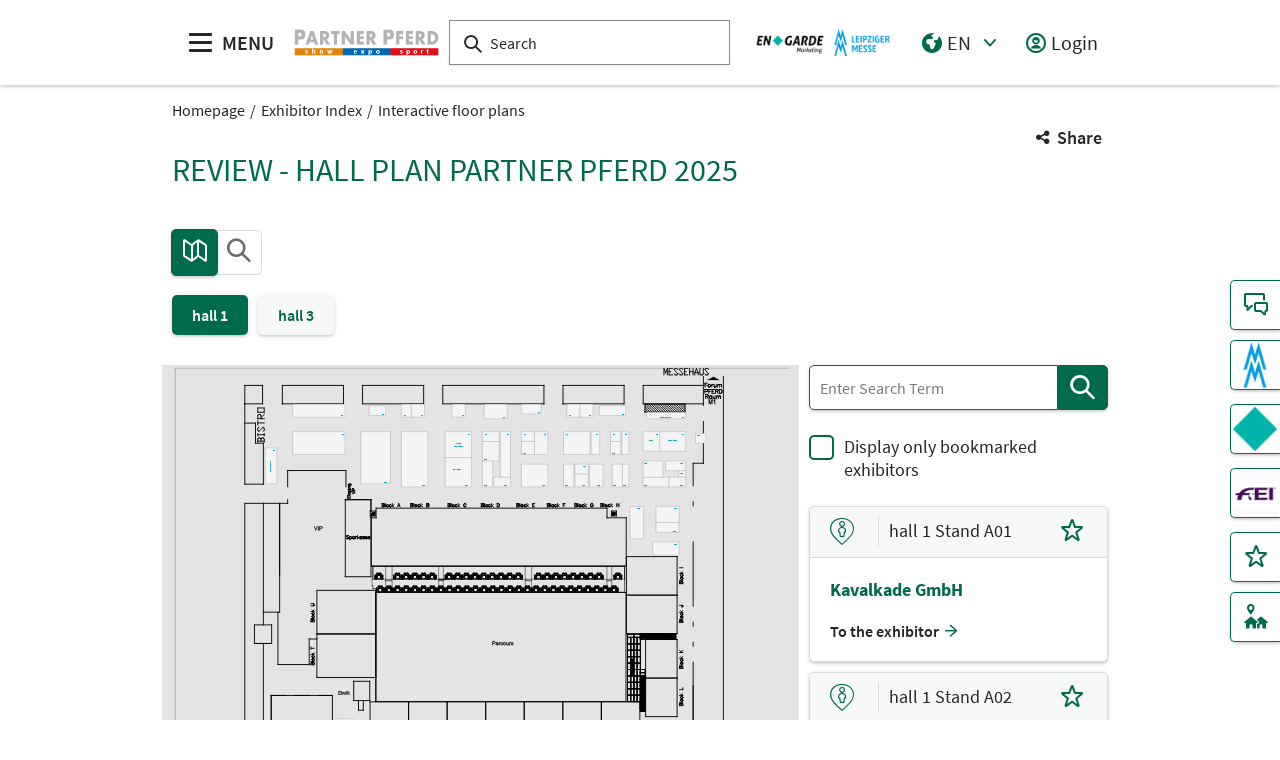

--- FILE ---
content_type: text/html;charset=UTF-8
request_url: https://www.partner-pferd.de/en/exhibitor-index/interaktive-hallenplaene/?boothInfoKey=ah300-04-h
body_size: 21868
content:
<!DOCTYPE html>
<html lang="en">

<head>
	
	<script src="https://cdn.consentmanager.net/delivery/autoblocking/dbe3bc35aa9a.js"
        type="text/javascript"
        data-cmp-ab="1"
        data-cmp-host="c.delivery.consentmanager.net"
        data-cmp-cdn="cdn.consentmanager.net"
        data-cmp-codesrc="1">
</script>
	<title>Hall plan | PARTNER PFERD</title>
	<meta http-equiv="Content-Type" content="text/html; charset=UTF-8">
	<meta name="viewport" content="width=device-width, initial-scale=1.0">
	<link rel="canonical" href="http://www.partner-pferd.de/en/exhibitor-index/interaktive-hallenplaene/">

	
		<link href="/de/ausstellerverzeichnis/interaktive-hallenplaene/"
			  hreflang="de"
			  rel="alternate"/><link href="/en/exhibitor-index/interaktive-hallenplaene/"
			  hreflang="en"
			  rel="alternate"/>
	

	<link rel="shortcut icon" href="/files/partner-pferd/master/media/globale-medien/messe-logos/ppf/ppf-favicon.png">
	<link rel="icon" href="/files/partner-pferd/master/media/globale-medien/messe-logos/ppf/ppf-favicon.png">
	

	
	
	<meta property="og:type" content="website">
	<meta property="og:site_name" content="PARTNER PFERD">
	<meta property="og:url" content="http://www.partner-pferd.de/en/exhibitor-index/interaktive-hallenplaene/">
	<meta property="og:title"
		  content="Hall plan | PARTNER PFERD">
	
	<meta property="og:image" content="http://www.partner-pferd.de/files/partner-pferd/media/medien/ppf22-programm-moodbild-ohnelogo-16-9-l_16_9_l.png">

	
		
		<!-- Google Tag Manager -->
		<script data-cmp-vendor="c5762" type="text/plain" class="cmplazyload" >//<![CDATA[
		(function(w,d,s,l,i){w[l]=w[l]||[];w[l].push({'gtm.start':
		new Date().getTime(),event:'gtm.js'});var f=d.getElementsByTagName(s)[0],
		j=d.createElement(s),dl=l!='dataLayer'?'&l='+l:'';j.async=true;j.src=
		'https://www.googletagmanager.com/gtm.js?id='+i+dl;f.parentNode.insertBefore(j,f);
		})(window,document,'script','dataLayer',"GTM-W29VDMM");//]]>
		</script>
		<!-- End Google Tag Manager -->
	
	
	<script>//<![CDATA[
	document.config = {
		lang : "en",
		fairIdentifier: "partner-pferd",
		dateFormat : "MM\/DD\/YYYY",
		dateTimeFormat: "MM\/DD\/YYYY h:mm a",
		dateFormatWithoutYear: "MM\/DD",
		dateFormatMonthAndYear: "MM\/YYYY",
		timeFormat: "h:mm a",
		timezone: "Europe\/Berlin",
		advertisement: {
			siteId : null,
			pageId : null,
			reviveServer: null,
			reviveId: null,
			reviveZoneIds: []
		},
		displayAgendaPersonsAsBadges : true,
        requiredRegistrationPlusOverlayFields: null,
		trackingConfig: null,
		
		
			savedItems: [],
		
		loginEnabled: true,
		loggedIn: false,
		loginUrl: "\/login?page=%2Fen%2Fexhibitor-index%2Finteraktive-hallenplaene%2F",
        hallPlanUrl: "\/en\/exhibitor-index\/interaktive-hallenplaene\/"
	}//]]>
	</script>


	
<link rel="preload" href="/files/assets/fonts/SourceSansPro-Light.ttf" type="font/ttf" as="font" crossorigin="anonymous">
<link rel="preload" href="/files/assets/fonts/SourceSansPro-Regular.ttf" type="font/ttf" as="font" crossorigin="anonymous">
<link rel="preload" href="/files/assets/fonts/SourceSansPro-SemiBold.ttf" type="font/ttf" as="font" crossorigin="anonymous">
<link rel="preload" href="/files/assets/fonts/SourceSansPro-Bold.ttf" type="font/ttf" as="font" crossorigin="anonymous">
<link rel="preload" href="/files/assets/fonts/lm_icons.ttf" type="font/ttf" as="font" crossorigin="anonymous">
<link rel="preload" href="/files/assets/fonts/lm_icons.woff" type="font/woff" as="font" crossorigin="anonymous">
<link rel="preload" href="/files/assets/fonts/lm_icons.eot" type="application/vnd.ms-fontobject" as="font" crossorigin="anonymous">


	<link rel="stylesheet" href="/files/assets/css/main.css" crossorigin="anonymous">
	
	<link type="text/css" rel="stylesheet" href="/files/assets/css/app.css" crossorigin="anonymous">
	
	
	
	<script src="/files/assets/js/app.js" defer></script>
	

	
</head>

<body class="page-layout--1col theme-partnerp">

		<noscript><iframe src="https//www.googletagmanager.com/ns.html?id=GTM-W29VDMM" height="0" width="0" style="display:none;visibility:hidden"></iframe></noscript>
	

<header class="header-accessible js-header-accessible">

	<!-- Main row -->
	

	<!-- Main row -->
	<div class="header-accessible__main-row">
		<div class="header__main-row__wrapper container">

			<div class="header-accessible__mobile-triggers">
				<button class="btn btn--unstyled js-navigation-accessible-open">
					<span class="visually-hidden">Open menu</span>
					<i class="icon icon-navigation-menu"></i>
				</button>
				<button class="btn btn--unstyled js-search-bar-toggle-trigger">
					<span class="visually-hidden">Show/hide search</span>
					<i class="icon icon-search-alternate"></i>
				</button>
			</div>


			<!-- Desktop trigger -->
			<div class="header-accessible__main-menue--desktop">
				<button class="btn btn--unstyled js-navigation-accessible-open">
					<i class="icon icon-navigation-menu"></i>
					<span>
						MENU
					</span>
				</button>
			</div>

			<!-- Tablet trigger -->
			<div class="header-accessible__tablet-trigger">
				<div>
					<button class="btn btn--unstyled js-search-bar-toggle-trigger">
						<span class="visually-hidden">Show/hide search</span>
						<i class="icon icon-search-alternate"></i>
					</button>
					<span>
						SEARCH
					</span>
				</div>
			</div>
			<!-- / Tablet trigger -->

			<!-- Branding -->
			<div class="header-accessible__branding">
				<a href="/en/">
					<img src="/files/partner-pferd/master/media/globale-medien/messe-logos/ppf/logoppf-freigestellt.png" class="header-accessible__branding__img" />
				</a>
			</div>
			<!-- / Branding -->

			<!-- Search bar -->
			<form class="header-accessible__search-bar js-search-bar" action="/en/search/">
				<div class="search-wrapper">
					<input class="input with-suggester" name="q" type="text" autocomplete="off"
						placeholder="Search" title="Enter search term" />
						<i class="icon icon-search-alternate"></i>
						<span class="visually-hidden">Search</span>
				</div>
			</form>
			<!-- / Search bar -->

			<!-- Parent branding -->
			<div class="header-accessible__branding header-accessible__branding--parent">
				<!-- Optional -->
				
					<a href="https://www.partner-pferd.de/" target="_blank" rel="noreferrer">
						<img src="/files/partner-pferd/master/media/globale-medien/messe-logos/ppf/logo-engarde-lm-mobil.png"
							 class="header-accessible__branding__img header-accessible__branding__img--small" />
						<img src="/files/partner-pferd/master/media/globale-medien/messe-logos/ppf/logos-engarde-lm-desktop.png" class="header-accessible__branding__img" />
					</a>
				
			</div>
			<!-- / Parent branding -->

			<!-- Action list -->
			<ul class="header-accessible__action-list header-accessible__action-list--desktop">
				<!-- Language Switch -->
				<li class="header__action-list__item">
					<label for="header-language" class="visually-hidden">Language</label>
					<select id="header-language" class="select header__language-select js-header-accessible-language-select">
						<option value="DE"
								data-href="/de/ausstellerverzeichnis/interaktive-hallenplaene/">
							DE
						</option>
						<option value="EN"
								data-href="/en/exhibitor-index/interaktive-hallenplaene/" selected="selected">
							EN
						</option>
						
					</select>
				</li>
				
				<li class="header-accessible__action-list__item">
					<a href="/login?page=%2Fen%2Fexhibitor-index%2Finteraktive-hallenplaene%2F" nofollow class="header-accessible__login-link link link--unstyled link--secondary" alt="login">
						<i class="icon icon-single-man-circle-alternate"></i>
						<span>Login</span>
					</a>
				</li>
				
			</ul>
		</div>
	</div>
	<!-- / Main row -->

	<!-- Sub Header (hide on down, show on up) -->
	
	<!-- / Sub Header -->




	<!-- Print row -->
	

	<div class="for-print">
		<div class="logo-branding">
			<img src="/files/partner-pferd/master/media/globale-medien/messe-logos/ppf/logoppf-freigestellt.png" class="header__branding__img" />
		</div>
		<div class="lm-logo">
			<img src="/files/partner-pferd/master/media/globale-medien/messe-logos/ppf/logos-engarde-lm-desktop.png" class="header__branding__img" />
		</div>
	</div>



	<!-- Navigation -->
	
    <!-- Navigation -->
    <div class="navigation-overlay js-header-accessible-navigation">
        <div class="navigation-overlay__content">
            <div class="navigation-overlay__columns">
                <!-- LEVEL 1 -->
                <div class="navigation-overlay__level navigation-overlay__level--l1">
                    <button class="navigation-overlay__close-btn js-navigation-accessible-close">
                        <i class="icon icon-close"></i>
                    </button>
                    <!-- Branding Block -->
                    <div class="navigation-overlay__branding-block">
                        <div class="navigation-overlay__branding-block-logo">
                            <a href="/en/">
                                <img src="/files/partner-pferd/master/media/globale-medien/messe-logos/ppf/logoppf-freigestellt.png" class="navigation-overlay__branding__img" />
                            </a>
                        </div>
                        <div class="navigation-overlay__branding-block-date">
                            <span>
                                15. - 18. January 2026
                            </span>
                        </div>
                    </div>
                    <!-- / Branding Block -->

                    <ul class="navigation-list">
                        <li>
                            <!-- Level Indication -->
                            <div class="navigation-overlay__heading">
                                Menu
                            </div>
                        </li>

                        <li
                                class="navigation-list__item"
                        >
                            
                                <a     tabindex="0"
                                        class="navigation-list__link navigation-list__link-toggle"
                                        data-target-el="l2-0" data-target-level="2">

                                        <span class="navigation-list__label">Exhibit</span>
                                        <i class="icon icon-arrow-right navigation-list__arrow"></i>
                                </a>
                            
                            
                        </li>

                        <li
                                class="navigation-list__item"
                        >
                            
                                <a     tabindex="0"
                                        class="navigation-list__link navigation-list__link-toggle"
                                        data-target-el="l2-1" data-target-level="2">

                                        <span class="navigation-list__label">Visit</span>
                                        <i class="icon icon-arrow-right navigation-list__arrow"></i>
                                </a>
                            
                            
                        </li>

                        <li
                                class="navigation-list__item"
                        >
                            
                                <a     tabindex="0"
                                        class="navigation-list__link navigation-list__link-toggle"
                                        data-target-el="l2-2" data-target-level="2">

                                        <span class="navigation-list__label">Experience</span>
                                        <i class="icon icon-arrow-right navigation-list__arrow"></i>
                                </a>
                            
                            
                        </li>

                        <li
                                class="navigation-list__item"
                        >
                            
                                <a     tabindex="0"
                                        class="navigation-list__link navigation-list__link-toggle"
                                        data-target-el="l2-3" data-target-level="2">

                                        <span class="navigation-list__label">Exhibitor Index</span>
                                        <i class="icon icon-arrow-right navigation-list__arrow"></i>
                                </a>
                            
                            
                        </li>

                        <li
                                class="navigation-list__item"
                        >
                            
                                <a     tabindex="0"
                                        class="navigation-list__link navigation-list__link-toggle"
                                        data-target-el="l2-4" data-target-level="2">

                                        <span class="navigation-list__label">Media</span>
                                        <i class="icon icon-arrow-right navigation-list__arrow"></i>
                                </a>
                            
                            
                        </li>

                        

                        <li
                                class="navigation-list__item"
                        >
                            
                                <a     tabindex="0"
                                        class="navigation-list__link navigation-list__link-toggle"
                                        data-target-el="l2-6" data-target-level="2">

                                        <span class="navigation-list__label">Direction</span>
                                        <i class="icon icon-arrow-right navigation-list__arrow"></i>
                                </a>
                            
                            
                        </li>

                        
                        <!-- / Navigation L1 -->
                    </ul>

                    <!-- Action List -->
                    <ul class="navigation-list transparent-mobile">
                        <li class="navigation-list__item action-item">
                            <a href="#" class="navigation-list__link js-navigation-accessible-language-select">
                                <span class="navigation-list__label navigation-list__label--action-list">
                                    <i class="icon icon-earth-2"></i> Language
                                </span>
                            </a>
                            <div class="navigation-accessible-language-select--mobile">
                                <a href="/de/ausstellerverzeichnis/interaktive-hallenplaene/">German</a><a href="/en/exhibitor-index/interaktive-hallenplaene/">English</a>
                                
                            </div>
                        </li>
                        <li class="navigation-list__item action-item">
                            <a href="/login?page=%2Fen%2Fexhibitor-index%2Finteraktive-hallenplaene%2F" class="navigation-list__link">
                              <span class="navigation-list__label navigation-list__label--action-list">
                                  <i class="icon icon-single-man-circle-alternate"></i> Login
                              </span>
                            </a>
                        </li>
                    </ul>
                    <!-- / Action List -->

                    <!-- Metalinks -->
                    <ul class="metalink-list">
                        

                    </ul>
                    <!-- / Metalinks -->

                </div>

                <!-- LEVEL 2 -->
                <div class="navigation-overlay__level navigation-overlay__level--l2">
                    <button class="navigation-overlay__close-btn js-navigation-accessible-close">
                        <i class="icon icon-close"></i>
                    </button>
                    <!-- Branding Block -->
                    <div class="navigation-overlay__branding-block">
                        <div class="navigation-overlay__branding-block-logo transparent-mobile">
                            <a href="/en/">
                                <img src="/files/partner-pferd/master/media/globale-medien/messe-logos/ppf/logoppf-freigestellt.png" class="navigation-overlay__branding__img" />
                            </a>
                        </div>
                        <div class="navigation-overlay__branding-block-date transparent-mobile">
                            <span>
                                15. - 18. January 2026
                            </span>
                        </div>
                    </div>
                    <!-- / Branding Block -->

                    <div class="navigation-list">

                        <!-- Navigation L2 -->
                        <ul id="l2-0"
                            class="navigation-list navigation-list--l2 is-active">

                            <!-- Back button (mobile only) -->
                            <li>
                                <a href="#" class="navigation-overlay__back-btn transparent-mobile navigation-list__link-toggle"
                                   data-target-level="1" data-target-el="l1-0">
                                    <i class="icon icon-arrow-left"></i> Back
                                </a>
                            </li>

                            <!-- Level Indication (mobile only) -->
                            <li>
                                <div class="navigation-overlay__heading transparent-mobile">
                                    Exhibit
                                </div>
                            </li>

                            <li class="navigation-list__item"
                            >

                                

                                
                                    <a class="navigation-list__link" href="/en/exhibit/dont-miss-out-on-exhibiting/">
                                        <span class="navigation-list__label">Don&#39;t Miss out on Exhibiting</span>
                                    </a>
                                
                            </li>

                            <li class="navigation-list__item"
                            >

                                
                                    <a class="navigation-list__link navigation-list__link-toggle"
                                       data-target-el="l3-0-1" data-target-level="3">
                                        <span class="navigation-list__label">Stand Planning</span>
                                        <i class="icon icon-arrow-right navigation-list__arrow"></i>
                                    </a>
                                

                                
                            </li>

                            <li class="navigation-list__item"
                            >

                                

                                
                                    <a class="navigation-list__link" href="/en/exhibit/book-trade-fair-stand/">
                                        <span class="navigation-list__label">Book Trade Fair Stand</span>
                                    </a>
                                
                            </li>

                            <li class="navigation-list__item"
                            >

                                

                                
                                    <a class="navigation-list__link" href="/en/exhibit/advertising/">
                                        <span class="navigation-list__label">Your Advertising</span>
                                    </a>
                                
                            </li>

                            <li class="navigation-list__item"
                            >

                                

                                
                                    <a class="navigation-list__link" href="/en/exhibit/book-services/">
                                        <span class="navigation-list__label">Book Services</span>
                                    </a>
                                
                            </li>

                            <li class="navigation-list__item"
                            >

                                

                                
                                    <a class="navigation-list__link" href="/en/exhibit/book-hotel/">
                                        <span class="navigation-list__label">Book hotel</span>
                                    </a>
                                
                            </li>
                        </ul>
                        <ul id="l2-1"
                            class="navigation-list navigation-list--l2 is-active">

                            <!-- Back button (mobile only) -->
                            <li>
                                <a href="#" class="navigation-overlay__back-btn transparent-mobile navigation-list__link-toggle"
                                   data-target-level="1" data-target-el="l1-1">
                                    <i class="icon icon-arrow-left"></i> Back
                                </a>
                            </li>

                            <!-- Level Indication (mobile only) -->
                            <li>
                                <div class="navigation-overlay__heading transparent-mobile">
                                    Visit
                                </div>
                            </li>

                            <li class="navigation-list__item"
                            >

                                

                                
                                    <a class="navigation-list__link" href="/en/visit/visitor-info/">
                                        <span class="navigation-list__label">Visitor Info</span>
                                    </a>
                                
                            </li>

                            <li class="navigation-list__item"
                            >

                                

                                
                                    <a class="navigation-list__link" href="/en/visit/tickets-prices/">
                                        <span class="navigation-list__label">Tickets &amp; Prices</span>
                                    </a>
                                
                            </li>

                            

                            <li class="navigation-list__item"
                            >

                                

                                
                                    <a class="navigation-list__link" href="/en/visit/services/">
                                        <span class="navigation-list__label">Services</span>
                                    </a>
                                
                            </li>

                            <li class="navigation-list__item"
                            >

                                

                                
                                    <a class="navigation-list__link" href="/en/visit/book-hotel/">
                                        <span class="navigation-list__label">Book hotel</span>
                                    </a>
                                
                            </li>
                        </ul>
                        <ul id="l2-2"
                            class="navigation-list navigation-list--l2 is-active">

                            <!-- Back button (mobile only) -->
                            <li>
                                <a href="#" class="navigation-overlay__back-btn transparent-mobile navigation-list__link-toggle"
                                   data-target-level="1" data-target-el="l1-2">
                                    <i class="icon icon-arrow-left"></i> Back
                                </a>
                            </li>

                            <!-- Level Indication (mobile only) -->
                            <li>
                                <div class="navigation-overlay__heading transparent-mobile">
                                    Experience
                                </div>
                            </li>

                            <li class="navigation-list__item"
                            >

                                
                                    <a class="navigation-list__link navigation-list__link-toggle"
                                       data-target-el="l3-2-0" data-target-level="3">
                                        <span class="navigation-list__label">Show</span>
                                        <i class="icon icon-arrow-right navigation-list__arrow"></i>
                                    </a>
                                

                                
                            </li>

                            <li class="navigation-list__item"
                            >

                                
                                    <a class="navigation-list__link navigation-list__link-toggle"
                                       data-target-el="l3-2-1" data-target-level="3">
                                        <span class="navigation-list__label">Expo</span>
                                        <i class="icon icon-arrow-right navigation-list__arrow"></i>
                                    </a>
                                

                                
                            </li>

                            <li class="navigation-list__item"
                            >

                                

                                
                                    <a class="navigation-list__link" href="/en/experience/sport/">
                                        <span class="navigation-list__label">Sport</span>
                                    </a>
                                
                            </li>
                        </ul>
                        <ul id="l2-3"
                            class="navigation-list navigation-list--l2 is-active">

                            <!-- Back button (mobile only) -->
                            <li>
                                <a href="#" class="navigation-overlay__back-btn transparent-mobile navigation-list__link-toggle"
                                   data-target-level="1" data-target-el="l1-3">
                                    <i class="icon icon-arrow-left"></i> Back
                                </a>
                            </li>

                            <!-- Level Indication (mobile only) -->
                            <li>
                                <div class="navigation-overlay__heading transparent-mobile">
                                    Exhibitor Index
                                </div>
                            </li>

                            <li class="navigation-list__item"
                            >

                                

                                
                                    <a class="navigation-list__link" href="/en/exhibitor-index/exhibitor-index/">
                                        <span class="navigation-list__label">Overview</span>
                                    </a>
                                
                            </li>
                        </ul>
                        <ul id="l2-4"
                            class="navigation-list navigation-list--l2 is-active">

                            <!-- Back button (mobile only) -->
                            <li>
                                <a href="#" class="navigation-overlay__back-btn transparent-mobile navigation-list__link-toggle"
                                   data-target-level="1" data-target-el="l1-4">
                                    <i class="icon icon-arrow-left"></i> Back
                                </a>
                            </li>

                            <!-- Level Indication (mobile only) -->
                            <li>
                                <div class="navigation-overlay__heading transparent-mobile">
                                    Media
                                </div>
                            </li>

                            <li class="navigation-list__item"
                            >

                                

                                
                                    <a class="navigation-list__link" href="/en/media/media-center/">
                                        <span class="navigation-list__label">Media Center</span>
                                    </a>
                                
                            </li>

                            <li class="navigation-list__item"
                            >

                                

                                
                                    <a class="navigation-list__link" href="/en/media/accreditation/">
                                        <span class="navigation-list__label">Accreditation</span>
                                    </a>
                                
                            </li>

                            <li class="navigation-list__item"
                            >

                                

                                
                                    <a class="navigation-list__link" href="/en/media/multimedia/">
                                        <span class="navigation-list__label">Multimedia</span>
                                    </a>
                                
                            </li>

                            
                        </ul>
                        
                        <ul id="l2-6"
                            class="navigation-list navigation-list--l2 is-active">

                            <!-- Back button (mobile only) -->
                            <li>
                                <a href="#" class="navigation-overlay__back-btn transparent-mobile navigation-list__link-toggle"
                                   data-target-level="1" data-target-el="l1-6">
                                    <i class="icon icon-arrow-left"></i> Back
                                </a>
                            </li>

                            <!-- Level Indication (mobile only) -->
                            <li>
                                <div class="navigation-overlay__heading transparent-mobile">
                                    Direction
                                </div>
                            </li>

                            <li class="navigation-list__item"
                            >

                                

                                
                                    <a class="navigation-list__link" href="/en/direction/arrival-parking/">
                                        <span class="navigation-list__label">Arrival &amp; Parking</span>
                                    </a>
                                
                            </li>

                            <li class="navigation-list__item"
                            >

                                

                                
                                    <a class="navigation-list__link" href="/en/direction/visit-accomodation/">
                                        <span class="navigation-list__label">Visit &amp; Accomodation</span>
                                    </a>
                                
                            </li>

                            <li class="navigation-list__item"
                            >

                                

                                
                                    <a class="navigation-list__link" href="/en/direction/exhibition-grounds/">
                                        <span class="navigation-list__label">Exhibition grounds</span>
                                    </a>
                                
                            </li>

                            <li class="navigation-list__item"
                            >

                                

                                
                                    <a class="navigation-list__link" href="/en/direction/accessibility/">
                                        <span class="navigation-list__label">Accessibility</span>
                                    </a>
                                
                            </li>
                        </ul>
                        
                        <!-- / Navigation L2 -->
                    </div>

                    <!-- News Element -->
                    
                    <!-- / News Element -->
                </div>


                <!-- LEVEL 3 -->
                <div class="navigation-overlay__level navigation-overlay__level--l3">
                    <button class="navigation-overlay__close-btn js-navigation-accessible-close">
                        <i class="icon icon-close"></i>
                    </button>
                    <!-- Branding Block -->
                    <div class="navigation-overlay__branding-block">
                        <div class="navigation-overlay__branding-block-logo transparent-mobile">
                            <a href="/en/">
                                <img src="/files/partner-pferd/master/media/globale-medien/messe-logos/ppf/logoppf-freigestellt.png" class="navigation-overlay__branding__img" />
                            </a>
                        </div>
                        <div class="navigation-overlay__branding-block-date transparent-mobile">
                            <span>
                                15. - 18. January 2026
                            </span>
                        </div>
                    </div>
                    <!-- / Branding Block -->

                    <div class="navigation-list">
                        <!-- Navigation L3 -->
                        
                            
                                
                            
                                <ul id="l3-0-1"
                                    class="navigation-list navigation-list--l3 is-active">

                                    <!-- Back button (mobile only) -->
                                    <li>
                                        <a href="#" class="navigation-overlay__back-btn transparent-mobile navigation-list__link-toggle"
                                           data-target-level="2" data-target-el="l2-0">
                                            <i class="icon icon-arrow-left"></i> Back
                                        </a>
                                    </li>

                                    <!-- Level Indication (mobile only) -->
                                    <li>
                                        <div class="navigation-overlay__heading transparent-mobile">
                                            Stand Planning
                                        </div>
                                    </li>
                                    <!-- Third-level navigation items -->
                                    <li class="navigation-list__item">
                                        <a class="navigation-list__link" href="/en/exhibit/stand-planning/dates-prices/">
                                            <span class="navigation-list__label">Dates &amp; Prices</span>
                                        </a>
                                    </li>
                                    <li class="navigation-list__item">
                                        <a class="navigation-list__link" href="/en/exhibit/stand-planning/sustainability-fee/">
                                            <span class="navigation-list__label">Sustainability Fee</span>
                                        </a>
                                    </li>
                                    <li class="navigation-list__item">
                                        <a class="navigation-list__link" href="/en/exhibit/stand-planning/downloads/">
                                            <span class="navigation-list__label">Downloads</span>
                                        </a>
                                    </li>
                                </ul>
                            
                                
                            
                                
                            
                                
                            
                                
                            
                        
                            
                                
                            
                                
                            
                                
                            
                                
                            
                                
                            
                        
                            
                                <ul id="l3-2-0"
                                    class="navigation-list navigation-list--l3 is-active">

                                    <!-- Back button (mobile only) -->
                                    <li>
                                        <a href="#" class="navigation-overlay__back-btn transparent-mobile navigation-list__link-toggle"
                                           data-target-level="2" data-target-el="l2-2">
                                            <i class="icon icon-arrow-left"></i> Back
                                        </a>
                                    </li>

                                    <!-- Level Indication (mobile only) -->
                                    <li>
                                        <div class="navigation-overlay__heading transparent-mobile">
                                            Show
                                        </div>
                                    </li>
                                    <!-- Third-level navigation items -->
                                    <li class="navigation-list__item">
                                        <a class="navigation-list__link" href="/en/experience/show/evening-performances/">
                                            <span class="navigation-list__label">Evening Performances</span>
                                        </a>
                                    </li>
                                    <li class="navigation-list__item">
                                        <a class="navigation-list__link" href="/en/experience/show/action-ring/">
                                            <span class="navigation-list__label">Action Ring</span>
                                        </a>
                                    </li>
                                    <li class="navigation-list__item">
                                        <a class="navigation-list__link" href="/en/experience/show/x-trail/">
                                            <span class="navigation-list__label">X-Trail</span>
                                        </a>
                                    </li>
                                </ul>
                            
                                <ul id="l3-2-1"
                                    class="navigation-list navigation-list--l3 is-active">

                                    <!-- Back button (mobile only) -->
                                    <li>
                                        <a href="#" class="navigation-overlay__back-btn transparent-mobile navigation-list__link-toggle"
                                           data-target-level="2" data-target-el="l2-2">
                                            <i class="icon icon-arrow-left"></i> Back
                                        </a>
                                    </li>

                                    <!-- Level Indication (mobile only) -->
                                    <li>
                                        <div class="navigation-overlay__heading transparent-mobile">
                                            Expo
                                        </div>
                                    </li>
                                    <!-- Third-level navigation items -->
                                    <li class="navigation-list__item">
                                        <a class="navigation-list__link" href="/en/experience/expo/exhibition/">
                                            <span class="navigation-list__label">Exhibition</span>
                                        </a>
                                    </li>
                                    <li class="navigation-list__item">
                                        <a class="navigation-list__link" href="/en/experience/expo/horse-forum/">
                                            <span class="navigation-list__label">HORSE Forum</span>
                                        </a>
                                    </li>
                                    <li class="navigation-list__item">
                                        <a class="navigation-list__link" href="/en/experience/expo/exhibitor-forum/">
                                            <span class="navigation-list__label">EXHIBITOR Forum</span>
                                        </a>
                                    </li>
                                    <li class="navigation-list__item">
                                        <a class="navigation-list__link" href="/en/experience/expo/childrens-adventure-world/">
                                            <span class="navigation-list__label">Children&#39;s Adventure World</span>
                                        </a>
                                    </li>
                                    <li class="navigation-list__item">
                                        <a class="navigation-list__link" href="/en/experience/expo/black-thursday/">
                                            <span class="navigation-list__label">Black Thursday</span>
                                        </a>
                                    </li>
                                    <li class="navigation-list__item">
                                        <a class="navigation-list__link" href="/en/experience/expo/icelandic-horse-village/">
                                            <span class="navigation-list__label">Icelandic Horse Village</span>
                                        </a>
                                    </li>
                                    <li class="navigation-list__item">
                                        <a class="navigation-list__link" href="/en/experience/expo/reiterstuebchen/">
                                            <span class="navigation-list__label">Reiterstübchen</span>
                                        </a>
                                    </li>
                                    <li class="navigation-list__item">
                                        <a class="navigation-list__link" href="/en/exhibit/dont-miss-out-on-exhibiting/startup-area/">
                                            <span class="navigation-list__label">Startup Area</span>
                                        </a>
                                    </li>
                                </ul>
                            
                                
                            
                        
                            
                                
                            
                        
                            
                                
                            
                                
                            
                                
                            
                                
                            
                        
                            
                                
                            
                                
                            
                                
                            
                                
                            
                        
                    </div>
                </div>

            </div>
        </div>
    </div>



</header>
<div class="container">
	<nav aria-label="breadcrumb">
		<ol class="breadcrumb">
			
	
		
		<li class="breadcrumb__item">
			<a href="/en/" title="Homepage" alt="Homepage">
				Homepage
			</a>
		</li>
	
	
		
	
		
		<li class="breadcrumb__item">
			<a href="/en/exhibitor-index/exhibitor-index/" title="Exhibitor Index" alt="Exhibitor Index">
				Exhibitor Index
			</a>
		</li>
	
	
		
	
		<li class="breadcrumb__item" aria-current="page">
			<a href="/en/exhibitor-index/interaktive-hallenplaene/" alt="Interactive floor plans"
					title="Interactive floor plans">
					Interactive floor plans
			</a>
		</li>
		
	
	

	

	

		</ol>
	</nav>
</div>

	<ul class="side-bar">

		

		
		<li class="side-bar__item">
			<a href="/en/contact" class="link link--unstyled" alt="Contact"> 
				<i class="icon icon-conversation-chat-1-alternate"> </i>
				
				<span class="side-bar__item__label">Contact</span>
			</a>
		</li>
		<li class="side-bar__item side-bar__item--custom-image">
			<a href="https://www.leipziger-messe.de/en/" target="_blank" class="link link--unstyled" alt="Leipziger Messe"> 
				
				<img class="image" src="/files/partner-pferd/media/medien/mm-color-400x400.png"/>
				<span class="side-bar__item__label">Leipziger Messe</span>
			</a>
		</li>
		<li class="side-bar__item side-bar__item--custom-image">
			<a href="https://www.engarde.de/" target="_blank" class="link link--unstyled" alt="EN GARDE Marketing"> 
				
				<img class="image" src="/files/partner-pferd/media/medien/logosengarde/en-garde-logo-mobil.png"/>
				<span class="side-bar__item__label">EN GARDE Marketing</span>
			</a>
		</li>
		<li class="side-bar__item side-bar__item--custom-image">
			<a href="http://www.fei.org/" target="_blank" class="link link--unstyled" alt="FEI"> 
				
				<img class="image" src="/files/partner-pferd/media/medien/ideelle-partner/fei-quadrat-klein.png"/>
				<span class="side-bar__item__label">FEI</span>
			</a>
		</li>
		<li class="side-bar__item">
			<a href="/en/bookmarks" class="link link--unstyled" alt="Bookmarks"> 
				<i class="icon icon-rating-star-alternate"> </i>
				
				<span class="side-bar__item__label">Bookmarks</span>
			</a>
		</li>
		<li class="side-bar__item">
			<a href="/en/direction/visit-accomodation/" class="link link--unstyled" alt="Book your hotel"> 
				<i class="icon icon-real-estate-location-house-pin"> </i>
				
				<span class="side-bar__item__label">Book your hotel</span>
			</a>
		</li>
	</ul>

<button class="btn btn--secondary scroll-top-button js-scroll-top" title="Scroll to the top">
	<span class="visually-hidden">Scroll to the top</span> <i class="icon icon-arrow-up-1"></i>
</button>


<div class="container">
	<div class="sharing-dropdown js-sharing-dropdown">

	<button class="sharing-dropdown__trigger link link--icon link--static link--secondary js-sharing-dropdown-trigger">
		<i class="icon icon-share"></i>
		<span>Share</span>
	</button>

	<div class="sharing-dropdown__list" ><ul class="social-bar">
	<li class="social-bar__item">
		<a href="https://www.facebook.com/sharer/sharer.php?u=http%3A%2F%2Fwww.partner-pferd.de%2Fen%2Fexhibitor-index%2Finteraktive-hallenplaene%2F"
				target="_blank" class="social-btn social-btn--facebook" rel="noreferrer" alt="facebook">
			<i class="icon icon-social-media-facebook-1"></i>
		</a>
	</li>
	<li class="social-bar__item">
		<a href="https://x.com/intent/post?url=http%3A%2F%2Fwww.partner-pferd.de%2Fen%2Fexhibitor-index%2Finteraktive-hallenplaene%2F&amp;text=Hall%20plan"
				target="_blank" class="social-btn social-btn--x"
				rel="noreferrer" alt="x">
			<i class="icon social-btn-icon"></i>
		</a>
	</li>
	<li class="social-bar__item">
		<a href="http://pinterest.com/pin/create/button?url=http%3A%2F%2Fwww.partner-pferd.de%2Fen%2Fexhibitor-index%2Finteraktive-hallenplaene%2F&amp;media=http%3A%2F%2Fwww.partner-pferd.de%2Ffiles%2Fpartner-pferd%2Fmedia%2Fmedien%2Fppf22-programm-moodbild-ohnelogo-16-9-l_16_9_l.png&amp;description=%20"
				target="_blank"
		   		rel="noreferrer"
		    	alt="pinterest"
		   		class="social-btn social-btn--pinterest">
			<i class="icon icon-social-pinterest"></i>
		</a>
	</li>
	<li class="social-bar__item">
		<a href="https://www.xing.com/social_plugins/share?url=http%3A%2F%2Fwww.partner-pferd.de%2Fen%2Fexhibitor-index%2Finteraktive-hallenplaene%2F"
				target="_blank" class="social-btn social-btn--xing" rel="noreferrer" alt="xing">
			<i class="icon icon-social-media-xing"></i>
		</a>
	</li>
	<li class="social-bar__item">
		<a href="https://www.linkedin.com/cws/share?url=http%3A%2F%2Fwww.partner-pferd.de%2Fen%2Fexhibitor-index%2Finteraktive-hallenplaene%2F"
		   target="_blank" class="social-btn social-btn--linkedin" rel="noreferrer" alt="linkedIn">
			<i class="icon icon icon-professional-network-linkedin"></i>
		</a>
	</li>
	<li class="social-bar__item">
		<a href="https://mastodon.social/share?textHall%20plan&amp;url=http%3A%2F%2Fwww.partner-pferd.de%2Fen%2Fexhibitor-index%2Finteraktive-hallenplaene%2F"
		   target="_blank" class="social-btn social-btn--mastodon" rel="noreferrer" alt="Mastodon">
			<i class="icon social-btn-icon"></i>
		</a>
	</li>
	<li class="social-bar__item">
		<a href="https://www.threads.net/intent/post?text=Hall%20plan&amp;url=http%3A%2F%2Fwww.partner-pferd.de%2Fen%2Fexhibitor-index%2Finteraktive-hallenplaene%2F"
		   target="_blank" class="social-btn social-btn--threads" rel="noreferrer" alt="Threads">
			<i class="icon social-btn-icon"></i>
		</a>
	</li>
	<li class="social-bar__item">
		<a href="mailto:?subject=Hall%20plan&amp;body=%20%20http%3A%2F%2Fwww.partner-pferd.de%2Fen%2Fexhibitor-index%2Finteraktive-hallenplaene%2F"
			target="_blank" class="social-btn social-btn--email" rel="noreferrer" alt="email">
			<i class="icon icon-paginate-filter-mail"></i>
		</a>
	</li>
	
	<li class="social-bar__item d-lg-none">
		<a href="whatsapp://send?text=Hall%20plan%20http%3A%2F%2Fwww.partner-pferd.de%2Fen%2Fexhibitor-index%2Finteraktive-hallenplaene%2F"
				target="_blank" class="social-btn social-btn--whatsapp" rel="noreferrer" alt="whatsapp">
			<i class="icon icon-messaging-whatsapp"></i>
		</a>
	</li>
</ul>
</div>

</div>

	<div class="sticky-content">
		
	</div>

	


	<div class="main-content">
		<div class="main-content__col">

			

			

	
	
		
		<span id="anchor_258890"></span>
	

	
	
		
		

	<div id="hall-plan-component"
			halls-json="[{&quot;id&quot;:&quot;HH100&quot;,&quot;label&quot;:&quot;hall 1&quot;,&quot;svgUrl&quot;:&quot;/files/partner-pferd/hallPlans/HH100.svg&quot;},{&quot;id&quot;:&quot;AH300&quot;,&quot;label&quot;:&quot;hall 3&quot;,&quot;svgUrl&quot;:&quot;/files/partner-pferd/hallPlans/AH300.svg&quot;}]"
		 	exhibitors-json="[{&quot;indexId&quot;:&quot;partner-pferd:ex_2857:en&quot;,&quot;exhibitorRegiNr&quot;:&quot;1261288&quot;,&quot;path&quot;:&quot;/exhibitors-products/exhibitor/partner-pferd/go-horse-sp-z-o-o/2857&quot;,&quot;name&quot;:&quot;GO HORSE SP. Z O.O&quot;,&quot;companyProfileTruncated&quot;:&quot;&quot;,&quot;logoUrl&quot;:null,&quot;specialCompany&quot;:false,&quot;booths&quot;:[{&quot;hallBoothId&quot;:&quot;1261288&quot;,&quot;hallId&quot;:&quot;AH300&quot;,&quot;hallName&quot;:&quot;hall 3&quot;,&quot;booth&quot;:&quot;03&quot;,&quot;gangway&quot;:&quot;E&quot;,&quot;boothInfoKey&quot;:&quot;ah300-03-e&quot;,&quot;boothInfoValue&quot;:&quot;hall 3 Stand E03&quot;}],&quot;markers&quot;:[],&quot;fairIdentifier&quot;:&quot;partner-pferd&quot;,&quot;fair&quot;:&quot;PARTNER PFERD&quot;,&quot;eventAreaId&quot;:&quot;PPF26-MAIN&quot;,&quot;eventArea&quot;:{&quot;indexId&quot;:&quot;partner-pferd:ea_20:en&quot;,&quot;eventAreaId&quot;:&quot;PPF26-MAIN&quot;,&quot;eventAreaName&quot;:&quot;PARTNER PFERD  show - expo - sport&quot;},&quot;moodImageUrl&quot;:null,&quot;sortName&quot;:&quot;GO HORSE SP. Z O.O&quot;},{&quot;indexId&quot;:&quot;partner-pferd:ex_2859:en&quot;,&quot;exhibitorRegiNr&quot;:&quot;1261322&quot;,&quot;path&quot;:&quot;/exhibitors-products/exhibitor/partner-pferd/nordverliebt-katja-fraeter/2859&quot;,&quot;name&quot;:&quot;Nordverliebt Katja Fräter&quot;,&quot;companyProfileTruncated&quot;:&quot;&quot;,&quot;logoUrl&quot;:null,&quot;specialCompany&quot;:false,&quot;booths&quot;:[{&quot;hallBoothId&quot;:&quot;1261322&quot;,&quot;hallId&quot;:&quot;HH100&quot;,&quot;hallName&quot;:&quot;hall 1&quot;,&quot;booth&quot;:&quot;05&quot;,&quot;gangway&quot;:&quot;A&quot;,&quot;boothInfoKey&quot;:&quot;hh100-05-a&quot;,&quot;boothInfoValue&quot;:&quot;hall 1 Stand A05&quot;}],&quot;markers&quot;:[],&quot;fairIdentifier&quot;:&quot;partner-pferd&quot;,&quot;fair&quot;:&quot;PARTNER PFERD&quot;,&quot;eventAreaId&quot;:&quot;PPF26-MAIN&quot;,&quot;eventArea&quot;:{&quot;indexId&quot;:&quot;partner-pferd:ea_20:en&quot;,&quot;eventAreaId&quot;:&quot;PPF26-MAIN&quot;,&quot;eventAreaName&quot;:&quot;PARTNER PFERD  show - expo - sport&quot;},&quot;moodImageUrl&quot;:null,&quot;sortName&quot;:&quot;NORDVERLIEBT KATJA FRÄTER&quot;},{&quot;indexId&quot;:&quot;partner-pferd:ex_2860:en&quot;,&quot;exhibitorRegiNr&quot;:&quot;1261289&quot;,&quot;path&quot;:&quot;/exhibitors-products/exhibitor/partner-pferd/ascot-reitsportartikel-uwe-towet/2860&quot;,&quot;name&quot;:&quot;ASCOT Reitsportartikel Uwe Towet&quot;,&quot;companyProfileTruncated&quot;:&quot;&quot;,&quot;logoUrl&quot;:null,&quot;specialCompany&quot;:false,&quot;booths&quot;:[{&quot;hallBoothId&quot;:&quot;1261289&quot;,&quot;hallId&quot;:&quot;AH300&quot;,&quot;hallName&quot;:&quot;hall 3&quot;,&quot;booth&quot;:&quot;01&quot;,&quot;gangway&quot;:&quot;K&quot;,&quot;boothInfoKey&quot;:&quot;ah300-01-k&quot;,&quot;boothInfoValue&quot;:&quot;hall 3 Stand K01&quot;}],&quot;markers&quot;:[],&quot;fairIdentifier&quot;:&quot;partner-pferd&quot;,&quot;fair&quot;:&quot;PARTNER PFERD&quot;,&quot;eventAreaId&quot;:&quot;PPF26-MAIN&quot;,&quot;eventArea&quot;:{&quot;indexId&quot;:&quot;partner-pferd:ea_20:en&quot;,&quot;eventAreaId&quot;:&quot;PPF26-MAIN&quot;,&quot;eventAreaName&quot;:&quot;PARTNER PFERD  show - expo - sport&quot;},&quot;moodImageUrl&quot;:null,&quot;sortName&quot;:&quot;ASCOT REITSPORTARTIKEL UWE TOWET&quot;},{&quot;indexId&quot;:&quot;partner-pferd:ex_2861:en&quot;,&quot;exhibitorRegiNr&quot;:&quot;1261360&quot;,&quot;path&quot;:&quot;/exhibitors-products/exhibitor/partner-pferd/profilo-di-andrielli-ombretta/2861&quot;,&quot;name&quot;:&quot;PROFILO di ANDRIELLI OMBRETTA&quot;,&quot;companyProfileTruncated&quot;:&quot;&quot;,&quot;logoUrl&quot;:null,&quot;specialCompany&quot;:false,&quot;booths&quot;:[{&quot;hallBoothId&quot;:&quot;1261360&quot;,&quot;hallId&quot;:&quot;HH100&quot;,&quot;hallName&quot;:&quot;hall 1&quot;,&quot;booth&quot;:&quot;06&quot;,&quot;gangway&quot;:&quot;G&quot;,&quot;boothInfoKey&quot;:&quot;hh100-06-g&quot;,&quot;boothInfoValue&quot;:&quot;hall 1 Stand G06&quot;}],&quot;markers&quot;:[],&quot;fairIdentifier&quot;:&quot;partner-pferd&quot;,&quot;fair&quot;:&quot;PARTNER PFERD&quot;,&quot;eventAreaId&quot;:&quot;PPF26-MAIN&quot;,&quot;eventArea&quot;:{&quot;indexId&quot;:&quot;partner-pferd:ea_20:en&quot;,&quot;eventAreaId&quot;:&quot;PPF26-MAIN&quot;,&quot;eventAreaName&quot;:&quot;PARTNER PFERD  show - expo - sport&quot;},&quot;moodImageUrl&quot;:null,&quot;sortName&quot;:&quot;PROFILO DI ANDRIELLI OMBRETTA&quot;},{&quot;indexId&quot;:&quot;partner-pferd:ex_2862:en&quot;,&quot;exhibitorRegiNr&quot;:&quot;1261290&quot;,&quot;path&quot;:&quot;/exhibitors-products/exhibitor/partner-pferd/equisafe-arnd-butzbach/2862&quot;,&quot;name&quot;:&quot;EQUISAFE Arnd Butzbach&quot;,&quot;companyProfileTruncated&quot;:&quot;&quot;,&quot;logoUrl&quot;:null,&quot;specialCompany&quot;:false,&quot;booths&quot;:[{&quot;hallBoothId&quot;:&quot;1261290&quot;,&quot;hallId&quot;:&quot;HH100&quot;,&quot;hallName&quot;:&quot;hall 1&quot;,&quot;booth&quot;:&quot;16&quot;,&quot;gangway&quot;:&quot;A&quot;,&quot;boothInfoKey&quot;:&quot;hh100-16-a&quot;,&quot;boothInfoValue&quot;:&quot;hall 1 Stand A16&quot;}],&quot;markers&quot;:[],&quot;fairIdentifier&quot;:&quot;partner-pferd&quot;,&quot;fair&quot;:&quot;PARTNER PFERD&quot;,&quot;eventAreaId&quot;:&quot;PPF26-MAIN&quot;,&quot;eventArea&quot;:{&quot;indexId&quot;:&quot;partner-pferd:ea_20:en&quot;,&quot;eventAreaId&quot;:&quot;PPF26-MAIN&quot;,&quot;eventAreaName&quot;:&quot;PARTNER PFERD  show - expo - sport&quot;},&quot;moodImageUrl&quot;:null,&quot;sortName&quot;:&quot;EQUISAFE ARND BUTZBACH&quot;},{&quot;indexId&quot;:&quot;partner-pferd:ex_2863:en&quot;,&quot;exhibitorRegiNr&quot;:&quot;1261291&quot;,&quot;path&quot;:&quot;/exhibitors-products/exhibitor/partner-pferd/springstar-gmbh/2863&quot;,&quot;name&quot;:&quot;Springstar GmbH&quot;,&quot;companyProfileTruncated&quot;:&quot;&quot;,&quot;logoUrl&quot;:null,&quot;specialCompany&quot;:false,&quot;booths&quot;:[{&quot;hallBoothId&quot;:&quot;1261291&quot;,&quot;hallId&quot;:&quot;HH100&quot;,&quot;hallName&quot;:&quot;hall 1&quot;,&quot;booth&quot;:&quot;09&quot;,&quot;gangway&quot;:&quot;A&quot;,&quot;boothInfoKey&quot;:&quot;hh100-09-a&quot;,&quot;boothInfoValue&quot;:&quot;hall 1 Stand A09&quot;}],&quot;markers&quot;:[],&quot;fairIdentifier&quot;:&quot;partner-pferd&quot;,&quot;fair&quot;:&quot;PARTNER PFERD&quot;,&quot;eventAreaId&quot;:&quot;PPF26-MAIN&quot;,&quot;eventArea&quot;:{&quot;indexId&quot;:&quot;partner-pferd:ea_20:en&quot;,&quot;eventAreaId&quot;:&quot;PPF26-MAIN&quot;,&quot;eventAreaName&quot;:&quot;PARTNER PFERD  show - expo - sport&quot;},&quot;moodImageUrl&quot;:null,&quot;sortName&quot;:&quot;SPRINGSTAR GMBH&quot;},{&quot;indexId&quot;:&quot;partner-pferd:ex_2864:en&quot;,&quot;exhibitorRegiNr&quot;:&quot;1266308&quot;,&quot;path&quot;:&quot;/exhibitors-products/exhibitor/partner-pferd/kaercher-center-fellenberg/2864&quot;,&quot;name&quot;:&quot;Kärcher Center Fellenberg&quot;,&quot;companyProfileTruncated&quot;:&quot;&quot;,&quot;logoUrl&quot;:null,&quot;specialCompany&quot;:false,&quot;booths&quot;:[{&quot;hallBoothId&quot;:&quot;1266308&quot;,&quot;hallId&quot;:&quot;HH100&quot;,&quot;hallName&quot;:&quot;hall 1&quot;,&quot;booth&quot;:&quot;18&quot;,&quot;gangway&quot;:&quot;I&quot;,&quot;boothInfoKey&quot;:&quot;hh100-18-i&quot;,&quot;boothInfoValue&quot;:&quot;hall 1 Stand I18&quot;}],&quot;markers&quot;:[],&quot;fairIdentifier&quot;:&quot;partner-pferd&quot;,&quot;fair&quot;:&quot;PARTNER PFERD&quot;,&quot;eventAreaId&quot;:&quot;PPF26-MAIN&quot;,&quot;eventArea&quot;:{&quot;indexId&quot;:&quot;partner-pferd:ea_20:en&quot;,&quot;eventAreaId&quot;:&quot;PPF26-MAIN&quot;,&quot;eventAreaName&quot;:&quot;PARTNER PFERD  show - expo - sport&quot;},&quot;moodImageUrl&quot;:null,&quot;sortName&quot;:&quot;KÄRCHER CENTER FELLENBERG&quot;},{&quot;indexId&quot;:&quot;partner-pferd:ex_2865:en&quot;,&quot;exhibitorRegiNr&quot;:&quot;1261334&quot;,&quot;path&quot;:&quot;/exhibitors-products/exhibitor/partner-pferd/reitsport-preisinger-jonny-preisinger/2865&quot;,&quot;name&quot;:&quot;Reitsport Preisinger Jonny Preisinger&quot;,&quot;companyProfileTruncated&quot;:&quot;&quot;,&quot;logoUrl&quot;:null,&quot;specialCompany&quot;:false,&quot;booths&quot;:[{&quot;hallBoothId&quot;:&quot;1261334&quot;,&quot;hallId&quot;:&quot;HH100&quot;,&quot;hallName&quot;:&quot;hall 1&quot;,&quot;booth&quot;:&quot;13&quot;,&quot;gangway&quot;:&quot;A&quot;,&quot;boothInfoKey&quot;:&quot;hh100-13-a&quot;,&quot;boothInfoValue&quot;:&quot;hall 1 Stand A13&quot;}],&quot;markers&quot;:[],&quot;fairIdentifier&quot;:&quot;partner-pferd&quot;,&quot;fair&quot;:&quot;PARTNER PFERD&quot;,&quot;eventAreaId&quot;:&quot;PPF26-MAIN&quot;,&quot;eventArea&quot;:{&quot;indexId&quot;:&quot;partner-pferd:ea_20:en&quot;,&quot;eventAreaId&quot;:&quot;PPF26-MAIN&quot;,&quot;eventAreaName&quot;:&quot;PARTNER PFERD  show - expo - sport&quot;},&quot;moodImageUrl&quot;:null,&quot;sortName&quot;:&quot;REITSPORT PREISINGER JONNY PREISINGER&quot;},{&quot;indexId&quot;:&quot;partner-pferd:ex_2866:en&quot;,&quot;exhibitorRegiNr&quot;:&quot;1261411&quot;,&quot;path&quot;:&quot;/exhibitors-products/exhibitor/partner-pferd/petpearl-petra-friederike-oesterling/2866&quot;,&quot;name&quot;:&quot;PETPEARL Petra Friederike Oesterling&quot;,&quot;companyProfileTruncated&quot;:&quot;&quot;,&quot;logoUrl&quot;:null,&quot;specialCompany&quot;:false,&quot;booths&quot;:[{&quot;hallBoothId&quot;:&quot;1261411&quot;,&quot;hallId&quot;:&quot;AH300&quot;,&quot;hallName&quot;:&quot;hall 3&quot;,&quot;booth&quot;:&quot;05&quot;,&quot;gangway&quot;:&quot;E&quot;,&quot;boothInfoKey&quot;:&quot;ah300-05-e&quot;,&quot;boothInfoValue&quot;:&quot;hall 3 Stand E05&quot;}],&quot;markers&quot;:[],&quot;fairIdentifier&quot;:&quot;partner-pferd&quot;,&quot;fair&quot;:&quot;PARTNER PFERD&quot;,&quot;eventAreaId&quot;:&quot;PPF26-MAIN&quot;,&quot;eventArea&quot;:{&quot;indexId&quot;:&quot;partner-pferd:ea_20:en&quot;,&quot;eventAreaId&quot;:&quot;PPF26-MAIN&quot;,&quot;eventAreaName&quot;:&quot;PARTNER PFERD  show - expo - sport&quot;},&quot;moodImageUrl&quot;:null,&quot;sortName&quot;:&quot;PETPEARL PETRA FRIEDERIKE OESTERLING&quot;},{&quot;indexId&quot;:&quot;partner-pferd:ex_2867:en&quot;,&quot;exhibitorRegiNr&quot;:&quot;1261336&quot;,&quot;path&quot;:&quot;/exhibitors-products/exhibitor/partner-pferd/rund-ums-pferd-helmut-bauhus/2867&quot;,&quot;name&quot;:&quot;Rund ums Pferd Helmut Bauhus&quot;,&quot;companyProfileTruncated&quot;:&quot;&quot;,&quot;logoUrl&quot;:null,&quot;specialCompany&quot;:false,&quot;booths&quot;:[{&quot;hallBoothId&quot;:&quot;1261336&quot;,&quot;hallId&quot;:&quot;HH100&quot;,&quot;hallName&quot;:&quot;hall 1&quot;,&quot;booth&quot;:&quot;14&quot;,&quot;gangway&quot;:&quot;A&quot;,&quot;boothInfoKey&quot;:&quot;hh100-14-a&quot;,&quot;boothInfoValue&quot;:&quot;hall 1 Stand A14&quot;}],&quot;markers&quot;:[],&quot;fairIdentifier&quot;:&quot;partner-pferd&quot;,&quot;fair&quot;:&quot;PARTNER PFERD&quot;,&quot;eventAreaId&quot;:&quot;PPF26-MAIN&quot;,&quot;eventArea&quot;:{&quot;indexId&quot;:&quot;partner-pferd:ea_20:en&quot;,&quot;eventAreaId&quot;:&quot;PPF26-MAIN&quot;,&quot;eventAreaName&quot;:&quot;PARTNER PFERD  show - expo - sport&quot;},&quot;moodImageUrl&quot;:null,&quot;sortName&quot;:&quot;RUND UMS PFERD HELMUT BAUHUS&quot;},{&quot;indexId&quot;:&quot;partner-pferd:ex_2872:en&quot;,&quot;exhibitorRegiNr&quot;:&quot;1261331&quot;,&quot;path&quot;:&quot;/exhibitors-products/exhibitor/partner-pferd/reitpol-jabkowski/2872&quot;,&quot;name&quot;:&quot;Reitpol Jabkowski&quot;,&quot;companyProfileTruncated&quot;:&quot;&quot;,&quot;logoUrl&quot;:null,&quot;specialCompany&quot;:false,&quot;booths&quot;:[{&quot;hallBoothId&quot;:&quot;1261331&quot;,&quot;hallId&quot;:&quot;HH100&quot;,&quot;hallName&quot;:&quot;hall 1&quot;,&quot;booth&quot;:&quot;16&quot;,&quot;gangway&quot;:&quot;I&quot;,&quot;boothInfoKey&quot;:&quot;hh100-16-i&quot;,&quot;boothInfoValue&quot;:&quot;hall 1 Stand I16&quot;}],&quot;markers&quot;:[],&quot;fairIdentifier&quot;:&quot;partner-pferd&quot;,&quot;fair&quot;:&quot;PARTNER PFERD&quot;,&quot;eventAreaId&quot;:&quot;PPF26-MAIN&quot;,&quot;eventArea&quot;:{&quot;indexId&quot;:&quot;partner-pferd:ea_20:en&quot;,&quot;eventAreaId&quot;:&quot;PPF26-MAIN&quot;,&quot;eventAreaName&quot;:&quot;PARTNER PFERD  show - expo - sport&quot;},&quot;moodImageUrl&quot;:null,&quot;sortName&quot;:&quot;REITPOL JABKOWSKI&quot;},{&quot;indexId&quot;:&quot;partner-pferd:ex_2873:en&quot;,&quot;exhibitorRegiNr&quot;:&quot;1263550&quot;,&quot;path&quot;:&quot;/exhibitors-products/exhibitor/partner-pferd/tiernahrung-heller-gbr-reico-vital-systeme/2873&quot;,&quot;name&quot;:&quot;Tiernahrung Heller GbR Reico Vital Systeme&quot;,&quot;companyProfileTruncated&quot;:&quot;&quot;,&quot;logoUrl&quot;:null,&quot;specialCompany&quot;:false,&quot;booths&quot;:[{&quot;hallBoothId&quot;:&quot;1263550&quot;,&quot;hallId&quot;:&quot;AH300&quot;,&quot;hallName&quot;:&quot;hall 3&quot;,&quot;booth&quot;:&quot;10&quot;,&quot;gangway&quot;:&quot;G&quot;,&quot;boothInfoKey&quot;:&quot;ah300-10-g&quot;,&quot;boothInfoValue&quot;:&quot;hall 3 Stand G10&quot;}],&quot;markers&quot;:[],&quot;fairIdentifier&quot;:&quot;partner-pferd&quot;,&quot;fair&quot;:&quot;PARTNER PFERD&quot;,&quot;eventAreaId&quot;:&quot;PPF26-MAIN&quot;,&quot;eventArea&quot;:{&quot;indexId&quot;:&quot;partner-pferd:ea_20:en&quot;,&quot;eventAreaId&quot;:&quot;PPF26-MAIN&quot;,&quot;eventAreaName&quot;:&quot;PARTNER PFERD  show - expo - sport&quot;},&quot;moodImageUrl&quot;:null,&quot;sortName&quot;:&quot;TIERNAHRUNG HELLER GBR REICO VITAL SYSTEME&quot;},{&quot;indexId&quot;:&quot;partner-pferd:ex_2875:en&quot;,&quot;exhibitorRegiNr&quot;:&quot;1261293&quot;,&quot;path&quot;:&quot;/exhibitors-products/exhibitor/partner-pferd/pit-felix-knabberkiste/2875&quot;,&quot;name&quot;:&quot;Pit &amp; Felix Knabberkiste&quot;,&quot;companyProfileTruncated&quot;:&quot;&quot;,&quot;logoUrl&quot;:null,&quot;specialCompany&quot;:false,&quot;booths&quot;:[{&quot;hallBoothId&quot;:&quot;1261293&quot;,&quot;hallId&quot;:&quot;AH300&quot;,&quot;hallName&quot;:&quot;hall 3&quot;,&quot;booth&quot;:&quot;01&quot;,&quot;gangway&quot;:&quot;I&quot;,&quot;boothInfoKey&quot;:&quot;ah300-01-i&quot;,&quot;boothInfoValue&quot;:&quot;hall 3 Stand I01&quot;}],&quot;markers&quot;:[],&quot;fairIdentifier&quot;:&quot;partner-pferd&quot;,&quot;fair&quot;:&quot;PARTNER PFERD&quot;,&quot;eventAreaId&quot;:&quot;PPF26-MAIN&quot;,&quot;eventArea&quot;:{&quot;indexId&quot;:&quot;partner-pferd:ea_20:en&quot;,&quot;eventAreaId&quot;:&quot;PPF26-MAIN&quot;,&quot;eventAreaName&quot;:&quot;PARTNER PFERD  show - expo - sport&quot;},&quot;moodImageUrl&quot;:null,&quot;sortName&quot;:&quot;PIT &amp; FELIX KNABBERKISTE&quot;},{&quot;indexId&quot;:&quot;partner-pferd:ex_2876:en&quot;,&quot;exhibitorRegiNr&quot;:&quot;1261294&quot;,&quot;path&quot;:&quot;/exhibitors-products/exhibitor/partner-pferd/pioneer-s-r-l-/2876&quot;,&quot;name&quot;:&quot;PIONEER S.R.L.&quot;,&quot;companyProfileTruncated&quot;:&quot;&quot;,&quot;logoUrl&quot;:null,&quot;specialCompany&quot;:false,&quot;booths&quot;:[{&quot;hallBoothId&quot;:&quot;1261294&quot;,&quot;hallId&quot;:&quot;AH300&quot;,&quot;hallName&quot;:&quot;hall 3&quot;,&quot;booth&quot;:&quot;02&quot;,&quot;gangway&quot;:&quot;H&quot;,&quot;boothInfoKey&quot;:&quot;ah300-02-h&quot;,&quot;boothInfoValue&quot;:&quot;hall 3 Stand H02&quot;}],&quot;markers&quot;:[],&quot;fairIdentifier&quot;:&quot;partner-pferd&quot;,&quot;fair&quot;:&quot;PARTNER PFERD&quot;,&quot;eventAreaId&quot;:&quot;PPF26-MAIN&quot;,&quot;eventArea&quot;:{&quot;indexId&quot;:&quot;partner-pferd:ea_20:en&quot;,&quot;eventAreaId&quot;:&quot;PPF26-MAIN&quot;,&quot;eventAreaName&quot;:&quot;PARTNER PFERD  show - expo - sport&quot;},&quot;moodImageUrl&quot;:null,&quot;sortName&quot;:&quot;PIONEER S.R.L.&quot;},{&quot;indexId&quot;:&quot;partner-pferd:ex_2877:en&quot;,&quot;exhibitorRegiNr&quot;:&quot;1261251&quot;,&quot;path&quot;:&quot;/exhibitors-products/exhibitor/partner-pferd/hentschels-hof-gbr-herlamora/2877&quot;,&quot;name&quot;:&quot;Hentschels Hof GbR Herlamora&quot;,&quot;companyProfileTruncated&quot;:&quot;&quot;,&quot;logoUrl&quot;:null,&quot;specialCompany&quot;:false,&quot;booths&quot;:[{&quot;hallBoothId&quot;:&quot;1261251&quot;,&quot;hallId&quot;:&quot;HH100&quot;,&quot;hallName&quot;:&quot;hall 1&quot;,&quot;booth&quot;:&quot;03&quot;,&quot;gangway&quot;:&quot;G&quot;,&quot;boothInfoKey&quot;:&quot;hh100-03-g&quot;,&quot;boothInfoValue&quot;:&quot;hall 1 Stand G03&quot;}],&quot;markers&quot;:[],&quot;fairIdentifier&quot;:&quot;partner-pferd&quot;,&quot;fair&quot;:&quot;PARTNER PFERD&quot;,&quot;eventAreaId&quot;:&quot;PPF26-MAIN&quot;,&quot;eventArea&quot;:{&quot;indexId&quot;:&quot;partner-pferd:ea_20:en&quot;,&quot;eventAreaId&quot;:&quot;PPF26-MAIN&quot;,&quot;eventAreaName&quot;:&quot;PARTNER PFERD  show - expo - sport&quot;},&quot;moodImageUrl&quot;:null,&quot;sortName&quot;:&quot;HENTSCHELS HOF GBR HERLAMORA&quot;},{&quot;indexId&quot;:&quot;partner-pferd:ex_2878:en&quot;,&quot;exhibitorRegiNr&quot;:&quot;1266302&quot;,&quot;path&quot;:&quot;/exhibitors-products/exhibitor/partner-pferd/bewegungsosteopathie-roxy-gruner/2878&quot;,&quot;name&quot;:&quot;Bewegungsosteopathie Roxy Gruner&quot;,&quot;companyProfileTruncated&quot;:&quot;&quot;,&quot;logoUrl&quot;:null,&quot;specialCompany&quot;:false,&quot;booths&quot;:[{&quot;hallBoothId&quot;:&quot;1266302&quot;,&quot;hallId&quot;:&quot;AH300&quot;,&quot;hallName&quot;:&quot;hall 3&quot;,&quot;booth&quot;:&quot;05&quot;,&quot;gangway&quot;:&quot;I&quot;,&quot;boothInfoKey&quot;:&quot;ah300-05-i&quot;,&quot;boothInfoValue&quot;:&quot;hall 3 Stand I05&quot;}],&quot;markers&quot;:[],&quot;fairIdentifier&quot;:&quot;partner-pferd&quot;,&quot;fair&quot;:&quot;PARTNER PFERD&quot;,&quot;eventAreaId&quot;:&quot;PPF26-MAIN&quot;,&quot;eventArea&quot;:{&quot;indexId&quot;:&quot;partner-pferd:ea_20:en&quot;,&quot;eventAreaId&quot;:&quot;PPF26-MAIN&quot;,&quot;eventAreaName&quot;:&quot;PARTNER PFERD  show - expo - sport&quot;},&quot;moodImageUrl&quot;:null,&quot;sortName&quot;:&quot;BEWEGUNGSOSTEOPATHIE ROXY GRUNER&quot;},{&quot;indexId&quot;:&quot;partner-pferd:ex_2879:en&quot;,&quot;exhibitorRegiNr&quot;:&quot;1261373&quot;,&quot;path&quot;:&quot;/exhibitors-products/exhibitor/partner-pferd/hega-gmbh/2879&quot;,&quot;name&quot;:&quot;HEGA GmbH&quot;,&quot;companyProfileTruncated&quot;:&quot;&quot;,&quot;logoUrl&quot;:null,&quot;specialCompany&quot;:false,&quot;booths&quot;:[{&quot;hallBoothId&quot;:&quot;1261373&quot;,&quot;hallId&quot;:&quot;HH100&quot;,&quot;hallName&quot;:&quot;hall 1&quot;,&quot;booth&quot;:&quot;14&quot;,&quot;gangway&quot;:&quot;H&quot;,&quot;boothInfoKey&quot;:&quot;hh100-14-h&quot;,&quot;boothInfoValue&quot;:&quot;hall 1 Stand H14&quot;}],&quot;markers&quot;:[],&quot;fairIdentifier&quot;:&quot;partner-pferd&quot;,&quot;fair&quot;:&quot;PARTNER PFERD&quot;,&quot;eventAreaId&quot;:&quot;PPF26-MAIN&quot;,&quot;eventArea&quot;:{&quot;indexId&quot;:&quot;partner-pferd:ea_20:en&quot;,&quot;eventAreaId&quot;:&quot;PPF26-MAIN&quot;,&quot;eventAreaName&quot;:&quot;PARTNER PFERD  show - expo - sport&quot;},&quot;moodImageUrl&quot;:null,&quot;sortName&quot;:&quot;HEGA GMBH&quot;},{&quot;indexId&quot;:&quot;partner-pferd:ex_2880:en&quot;,&quot;exhibitorRegiNr&quot;:&quot;1261296&quot;,&quot;path&quot;:&quot;/exhibitors-products/exhibitor/partner-pferd/brama-west-agrarhandels-gmbh/2880&quot;,&quot;name&quot;:&quot;BRAMA-WEST Agrarhandels GmbH&quot;,&quot;companyProfileTruncated&quot;:&quot;&quot;,&quot;logoUrl&quot;:null,&quot;specialCompany&quot;:false,&quot;booths&quot;:[{&quot;hallBoothId&quot;:&quot;1261296&quot;,&quot;hallId&quot;:&quot;HH100&quot;,&quot;hallName&quot;:&quot;hall 1&quot;,&quot;booth&quot;:&quot;22&quot;,&quot;gangway&quot;:&quot;G&quot;,&quot;boothInfoKey&quot;:&quot;hh100-22-g&quot;,&quot;boothInfoValue&quot;:&quot;hall 1 Stand G22&quot;}],&quot;markers&quot;:[],&quot;fairIdentifier&quot;:&quot;partner-pferd&quot;,&quot;fair&quot;:&quot;PARTNER PFERD&quot;,&quot;eventAreaId&quot;:&quot;PPF26-MAIN&quot;,&quot;eventArea&quot;:{&quot;indexId&quot;:&quot;partner-pferd:ea_20:en&quot;,&quot;eventAreaId&quot;:&quot;PPF26-MAIN&quot;,&quot;eventAreaName&quot;:&quot;PARTNER PFERD  show - expo - sport&quot;},&quot;moodImageUrl&quot;:null,&quot;sortName&quot;:&quot;BRAMA-WEST AGRARHANDELS GMBH&quot;},{&quot;indexId&quot;:&quot;partner-pferd:ex_2881:en&quot;,&quot;exhibitorRegiNr&quot;:&quot;1266073&quot;,&quot;path&quot;:&quot;/exhibitors-products/exhibitor/partner-pferd/heilkraft/2881&quot;,&quot;name&quot;:&quot;Heilkraft&quot;,&quot;companyProfileTruncated&quot;:&quot;&quot;,&quot;logoUrl&quot;:null,&quot;specialCompany&quot;:false,&quot;booths&quot;:[{&quot;hallBoothId&quot;:&quot;1266073&quot;,&quot;hallId&quot;:&quot;AH300&quot;,&quot;hallName&quot;:&quot;hall 3&quot;,&quot;booth&quot;:&quot;07&quot;,&quot;gangway&quot;:&quot;E&quot;,&quot;boothInfoKey&quot;:&quot;ah300-07-e&quot;,&quot;boothInfoValue&quot;:&quot;hall 3 Stand E07&quot;}],&quot;markers&quot;:[],&quot;fairIdentifier&quot;:&quot;partner-pferd&quot;,&quot;fair&quot;:&quot;PARTNER PFERD&quot;,&quot;eventAreaId&quot;:&quot;PPF26-MAIN&quot;,&quot;eventArea&quot;:{&quot;indexId&quot;:&quot;partner-pferd:ea_20:en&quot;,&quot;eventAreaId&quot;:&quot;PPF26-MAIN&quot;,&quot;eventAreaName&quot;:&quot;PARTNER PFERD  show - expo - sport&quot;},&quot;moodImageUrl&quot;:null,&quot;sortName&quot;:&quot;HEILKRAFT&quot;},{&quot;indexId&quot;:&quot;partner-pferd:ex_2882:en&quot;,&quot;exhibitorRegiNr&quot;:&quot;1264092&quot;,&quot;path&quot;:&quot;/exhibitors-products/exhibitor/partner-pferd/kylix-b-v-/2882&quot;,&quot;name&quot;:&quot;Kylix B.V.&quot;,&quot;companyProfileTruncated&quot;:&quot;&quot;,&quot;logoUrl&quot;:null,&quot;specialCompany&quot;:false,&quot;booths&quot;:[{&quot;hallBoothId&quot;:&quot;1264092&quot;,&quot;hallId&quot;:&quot;HH100&quot;,&quot;hallName&quot;:&quot;hall 1&quot;,&quot;booth&quot;:&quot;15&quot;,&quot;gangway&quot;:&quot;I&quot;,&quot;boothInfoKey&quot;:&quot;hh100-15-i&quot;,&quot;boothInfoValue&quot;:&quot;hall 1 Stand I15&quot;}],&quot;markers&quot;:[],&quot;fairIdentifier&quot;:&quot;partner-pferd&quot;,&quot;fair&quot;:&quot;PARTNER PFERD&quot;,&quot;eventAreaId&quot;:&quot;PPF26-MAIN&quot;,&quot;eventArea&quot;:{&quot;indexId&quot;:&quot;partner-pferd:ea_20:en&quot;,&quot;eventAreaId&quot;:&quot;PPF26-MAIN&quot;,&quot;eventAreaName&quot;:&quot;PARTNER PFERD  show - expo - sport&quot;},&quot;moodImageUrl&quot;:null,&quot;sortName&quot;:&quot;KYLIX B.V.&quot;},{&quot;indexId&quot;:&quot;partner-pferd:ex_2883:en&quot;,&quot;exhibitorRegiNr&quot;:&quot;1266033&quot;,&quot;path&quot;:&quot;/exhibitors-products/exhibitor/partner-pferd/vonhaller-gmbh/2883&quot;,&quot;name&quot;:&quot;vonHaller GmbH&quot;,&quot;companyProfileTruncated&quot;:&quot;&quot;,&quot;logoUrl&quot;:null,&quot;specialCompany&quot;:false,&quot;booths&quot;:[{&quot;hallBoothId&quot;:&quot;1266033&quot;,&quot;hallId&quot;:&quot;HH100&quot;,&quot;hallName&quot;:&quot;hall 1&quot;,&quot;booth&quot;:&quot;06&quot;,&quot;gangway&quot;:&quot;I&quot;,&quot;boothInfoKey&quot;:&quot;hh100-06-i&quot;,&quot;boothInfoValue&quot;:&quot;hall 1 Stand I06&quot;}],&quot;markers&quot;:[],&quot;fairIdentifier&quot;:&quot;partner-pferd&quot;,&quot;fair&quot;:&quot;PARTNER PFERD&quot;,&quot;eventAreaId&quot;:&quot;PPF26-MAIN&quot;,&quot;eventArea&quot;:{&quot;indexId&quot;:&quot;partner-pferd:ea_20:en&quot;,&quot;eventAreaId&quot;:&quot;PPF26-MAIN&quot;,&quot;eventAreaName&quot;:&quot;PARTNER PFERD  show - expo - sport&quot;},&quot;moodImageUrl&quot;:null,&quot;sortName&quot;:&quot;VONHALLER GMBH&quot;},{&quot;indexId&quot;:&quot;partner-pferd:ex_2884:en&quot;,&quot;exhibitorRegiNr&quot;:&quot;1261426&quot;,&quot;path&quot;:&quot;/exhibitors-products/exhibitor/partner-pferd/schleck-snack/2884&quot;,&quot;name&quot;:&quot;Schleck &amp; Snack&quot;,&quot;companyProfileTruncated&quot;:&quot;&quot;,&quot;logoUrl&quot;:null,&quot;specialCompany&quot;:false,&quot;booths&quot;:[{&quot;hallBoothId&quot;:&quot;1261426&quot;,&quot;hallId&quot;:&quot;AH300&quot;,&quot;hallName&quot;:&quot;hall 3&quot;,&quot;booth&quot;:&quot;10&quot;,&quot;gangway&quot;:&quot;K&quot;,&quot;boothInfoKey&quot;:&quot;ah300-10-k&quot;,&quot;boothInfoValue&quot;:&quot;hall 3 Stand K10&quot;}],&quot;markers&quot;:[],&quot;fairIdentifier&quot;:&quot;partner-pferd&quot;,&quot;fair&quot;:&quot;PARTNER PFERD&quot;,&quot;eventAreaId&quot;:&quot;PPF26-MAIN&quot;,&quot;eventArea&quot;:{&quot;indexId&quot;:&quot;partner-pferd:ea_20:en&quot;,&quot;eventAreaId&quot;:&quot;PPF26-MAIN&quot;,&quot;eventAreaName&quot;:&quot;PARTNER PFERD  show - expo - sport&quot;},&quot;moodImageUrl&quot;:null,&quot;sortName&quot;:&quot;SCHLECK &amp; SNACK&quot;},{&quot;indexId&quot;:&quot;partner-pferd:ex_2885:en&quot;,&quot;exhibitorRegiNr&quot;:&quot;1261306&quot;,&quot;path&quot;:&quot;/exhibitors-products/exhibitor/partner-pferd/jff-riding-wear-carina-bischoff/2885&quot;,&quot;name&quot;:&quot;JFF Riding Wear Carina Bischoff&quot;,&quot;companyProfileTruncated&quot;:&quot;&quot;,&quot;logoUrl&quot;:null,&quot;specialCompany&quot;:false,&quot;booths&quot;:[{&quot;hallBoothId&quot;:&quot;1261306&quot;,&quot;hallId&quot;:&quot;AH300&quot;,&quot;hallName&quot;:&quot;hall 3&quot;,&quot;booth&quot;:&quot;03&quot;,&quot;gangway&quot;:&quot;K&quot;,&quot;boothInfoKey&quot;:&quot;ah300-03-k&quot;,&quot;boothInfoValue&quot;:&quot;hall 3 Stand K03&quot;}],&quot;markers&quot;:[],&quot;fairIdentifier&quot;:&quot;partner-pferd&quot;,&quot;fair&quot;:&quot;PARTNER PFERD&quot;,&quot;eventAreaId&quot;:&quot;PPF26-MAIN&quot;,&quot;eventArea&quot;:{&quot;indexId&quot;:&quot;partner-pferd:ea_20:en&quot;,&quot;eventAreaId&quot;:&quot;PPF26-MAIN&quot;,&quot;eventAreaName&quot;:&quot;PARTNER PFERD  show - expo - sport&quot;},&quot;moodImageUrl&quot;:null,&quot;sortName&quot;:&quot;JFF RIDING WEAR CARINA BISCHOFF&quot;},{&quot;indexId&quot;:&quot;partner-pferd:ex_2886:en&quot;,&quot;exhibitorRegiNr&quot;:&quot;1261307&quot;,&quot;path&quot;:&quot;/exhibitors-products/exhibitor/partner-pferd/innopha-handels-gmbh/2886&quot;,&quot;name&quot;:&quot;Innopha Handels-GmbH&quot;,&quot;companyProfileTruncated&quot;:&quot;&quot;,&quot;logoUrl&quot;:null,&quot;specialCompany&quot;:false,&quot;booths&quot;:[{&quot;hallBoothId&quot;:&quot;1261307&quot;,&quot;hallId&quot;:&quot;HH100&quot;,&quot;hallName&quot;:&quot;hall 1&quot;,&quot;booth&quot;:&quot;17&quot;,&quot;gangway&quot;:&quot;C&quot;,&quot;boothInfoKey&quot;:&quot;hh100-17-c&quot;,&quot;boothInfoValue&quot;:&quot;hall 1 Stand C17&quot;}],&quot;markers&quot;:[],&quot;fairIdentifier&quot;:&quot;partner-pferd&quot;,&quot;fair&quot;:&quot;PARTNER PFERD&quot;,&quot;eventAreaId&quot;:&quot;PPF26-MAIN&quot;,&quot;eventArea&quot;:{&quot;indexId&quot;:&quot;partner-pferd:ea_20:en&quot;,&quot;eventAreaId&quot;:&quot;PPF26-MAIN&quot;,&quot;eventAreaName&quot;:&quot;PARTNER PFERD  show - expo - sport&quot;},&quot;moodImageUrl&quot;:null,&quot;sortName&quot;:&quot;INNOPHA HANDELS-GMBH&quot;},{&quot;indexId&quot;:&quot;partner-pferd:ex_2888:en&quot;,&quot;exhibitorRegiNr&quot;:&quot;1261389&quot;,&quot;path&quot;:&quot;/exhibitors-products/exhibitor/partner-pferd/rh-royal-horsemen-gmbh/2888&quot;,&quot;name&quot;:&quot;RH Royal Horsemen GmbH&quot;,&quot;companyProfileTruncated&quot;:&quot;&quot;,&quot;logoUrl&quot;:null,&quot;specialCompany&quot;:false,&quot;booths&quot;:[{&quot;hallBoothId&quot;:&quot;1261389&quot;,&quot;hallId&quot;:&quot;HH100&quot;,&quot;hallName&quot;:&quot;hall 1&quot;,&quot;booth&quot;:&quot;04&quot;,&quot;gangway&quot;:&quot;C&quot;,&quot;boothInfoKey&quot;:&quot;hh100-04-c&quot;,&quot;boothInfoValue&quot;:&quot;hall 1 Stand C04&quot;}],&quot;markers&quot;:[],&quot;fairIdentifier&quot;:&quot;partner-pferd&quot;,&quot;fair&quot;:&quot;PARTNER PFERD&quot;,&quot;eventAreaId&quot;:&quot;PPF26-MAIN&quot;,&quot;eventArea&quot;:{&quot;indexId&quot;:&quot;partner-pferd:ea_20:en&quot;,&quot;eventAreaId&quot;:&quot;PPF26-MAIN&quot;,&quot;eventAreaName&quot;:&quot;PARTNER PFERD  show - expo - sport&quot;},&quot;moodImageUrl&quot;:null,&quot;sortName&quot;:&quot;RH ROYAL HORSEMEN GMBH&quot;},{&quot;indexId&quot;:&quot;partner-pferd:ex_2889:en&quot;,&quot;exhibitorRegiNr&quot;:&quot;1261302&quot;,&quot;path&quot;:&quot;/exhibitors-products/exhibitor/partner-pferd/arwit-piehler-versicherungsmakler-gmbh-co-kg/2889&quot;,&quot;name&quot;:&quot;Arwit Piehler Versicherungsmakler GmbH &amp; Co. KG&quot;,&quot;companyProfileTruncated&quot;:&quot;&quot;,&quot;logoUrl&quot;:null,&quot;specialCompany&quot;:false,&quot;booths&quot;:[{&quot;hallBoothId&quot;:&quot;1261302&quot;,&quot;hallId&quot;:&quot;HH100&quot;,&quot;hallName&quot;:&quot;hall 1&quot;,&quot;booth&quot;:&quot;01&quot;,&quot;gangway&quot;:&quot;B&quot;,&quot;boothInfoKey&quot;:&quot;hh100-01-b&quot;,&quot;boothInfoValue&quot;:&quot;hall 1 Stand B01&quot;}],&quot;markers&quot;:[],&quot;fairIdentifier&quot;:&quot;partner-pferd&quot;,&quot;fair&quot;:&quot;PARTNER PFERD&quot;,&quot;eventAreaId&quot;:&quot;PPF26-MAIN&quot;,&quot;eventArea&quot;:{&quot;indexId&quot;:&quot;partner-pferd:ea_20:en&quot;,&quot;eventAreaId&quot;:&quot;PPF26-MAIN&quot;,&quot;eventAreaName&quot;:&quot;PARTNER PFERD  show - expo - sport&quot;},&quot;moodImageUrl&quot;:null,&quot;sortName&quot;:&quot;ARWIT PIEHLER VERSICHERUNGSMAKLER GMBH &amp; CO. KG&quot;},{&quot;indexId&quot;:&quot;partner-pferd:ex_2890:en&quot;,&quot;exhibitorRegiNr&quot;:&quot;1261226&quot;,&quot;path&quot;:&quot;/exhibitors-products/exhibitor/partner-pferd/pieroth-deutschland-gmbh/2890&quot;,&quot;name&quot;:&quot;Pieroth Deutschland GmbH&quot;,&quot;companyProfileTruncated&quot;:&quot;&quot;,&quot;logoUrl&quot;:null,&quot;specialCompany&quot;:false,&quot;booths&quot;:[{&quot;hallBoothId&quot;:&quot;1261226&quot;,&quot;hallId&quot;:&quot;AH300&quot;,&quot;hallName&quot;:&quot;hall 3&quot;,&quot;booth&quot;:&quot;20&quot;,&quot;gangway&quot;:&quot;G&quot;,&quot;boothInfoKey&quot;:&quot;ah300-20-g&quot;,&quot;boothInfoValue&quot;:&quot;hall 3 Stand G20&quot;},{&quot;hallBoothId&quot;:&quot;1264218&quot;,&quot;hallId&quot;:&quot;HH100&quot;,&quot;hallName&quot;:&quot;hall 1&quot;,&quot;booth&quot;:&quot;20&quot;,&quot;gangway&quot;:&quot;I&quot;,&quot;boothInfoKey&quot;:&quot;hh100-20-i&quot;,&quot;boothInfoValue&quot;:&quot;hall 1 Stand I20&quot;}],&quot;markers&quot;:[],&quot;fairIdentifier&quot;:&quot;partner-pferd&quot;,&quot;fair&quot;:&quot;PARTNER PFERD&quot;,&quot;eventAreaId&quot;:&quot;PPF26-MAIN&quot;,&quot;eventArea&quot;:{&quot;indexId&quot;:&quot;partner-pferd:ea_20:en&quot;,&quot;eventAreaId&quot;:&quot;PPF26-MAIN&quot;,&quot;eventAreaName&quot;:&quot;PARTNER PFERD  show - expo - sport&quot;},&quot;moodImageUrl&quot;:null,&quot;sortName&quot;:&quot;PIEROTH DEUTSCHLAND GMBH&quot;},{&quot;indexId&quot;:&quot;partner-pferd:ex_2891:en&quot;,&quot;exhibitorRegiNr&quot;:&quot;1261347&quot;,&quot;path&quot;:&quot;/exhibitors-products/exhibitor/partner-pferd/st-hippolyt-muehle-ebert-gmbh/2891&quot;,&quot;name&quot;:&quot;St. Hippolyt Mühle Ebert GmbH&quot;,&quot;companyProfileTruncated&quot;:&quot;&quot;,&quot;logoUrl&quot;:null,&quot;specialCompany&quot;:false,&quot;booths&quot;:[{&quot;hallBoothId&quot;:&quot;1261347&quot;,&quot;hallId&quot;:&quot;HH100&quot;,&quot;hallName&quot;:&quot;hall 1&quot;,&quot;booth&quot;:&quot;28&quot;,&quot;gangway&quot;:&quot;A&quot;,&quot;boothInfoKey&quot;:&quot;hh100-28-a&quot;,&quot;boothInfoValue&quot;:&quot;hall 1 Stand A28&quot;}],&quot;markers&quot;:[],&quot;fairIdentifier&quot;:&quot;partner-pferd&quot;,&quot;fair&quot;:&quot;PARTNER PFERD&quot;,&quot;eventAreaId&quot;:&quot;PPF26-MAIN&quot;,&quot;eventArea&quot;:{&quot;indexId&quot;:&quot;partner-pferd:ea_20:en&quot;,&quot;eventAreaId&quot;:&quot;PPF26-MAIN&quot;,&quot;eventAreaName&quot;:&quot;PARTNER PFERD  show - expo - sport&quot;},&quot;moodImageUrl&quot;:null,&quot;sortName&quot;:&quot;ST. HIPPOLYT MÜHLE EBERT GMBH&quot;},{&quot;indexId&quot;:&quot;partner-pferd:ex_2892:en&quot;,&quot;exhibitorRegiNr&quot;:&quot;1261348&quot;,&quot;path&quot;:&quot;/exhibitors-products/exhibitor/partner-pferd/versteeg-supplies/2892&quot;,&quot;name&quot;:&quot;VERSTEEG SUPPLIES&quot;,&quot;companyProfileTruncated&quot;:&quot;&quot;,&quot;logoUrl&quot;:null,&quot;specialCompany&quot;:false,&quot;booths&quot;:[{&quot;hallBoothId&quot;:&quot;1261348&quot;,&quot;hallId&quot;:&quot;AH300&quot;,&quot;hallName&quot;:&quot;hall 3&quot;,&quot;booth&quot;:&quot;03&quot;,&quot;gangway&quot;:&quot;G&quot;,&quot;boothInfoKey&quot;:&quot;ah300-03-g&quot;,&quot;boothInfoValue&quot;:&quot;hall 3 Stand G03&quot;},{&quot;hallBoothId&quot;:&quot;1261303&quot;,&quot;hallId&quot;:&quot;AH300&quot;,&quot;hallName&quot;:&quot;hall 3&quot;,&quot;booth&quot;:&quot;05&quot;,&quot;gangway&quot;:&quot;F&quot;,&quot;boothInfoKey&quot;:&quot;ah300-05-f&quot;,&quot;boothInfoValue&quot;:&quot;hall 3 Stand F05&quot;}],&quot;markers&quot;:[],&quot;fairIdentifier&quot;:&quot;partner-pferd&quot;,&quot;fair&quot;:&quot;PARTNER PFERD&quot;,&quot;eventAreaId&quot;:&quot;PPF26-MAIN&quot;,&quot;eventArea&quot;:{&quot;indexId&quot;:&quot;partner-pferd:ea_20:en&quot;,&quot;eventAreaId&quot;:&quot;PPF26-MAIN&quot;,&quot;eventAreaName&quot;:&quot;PARTNER PFERD  show - expo - sport&quot;},&quot;moodImageUrl&quot;:null,&quot;sortName&quot;:&quot;VERSTEEG SUPPLIES&quot;},{&quot;indexId&quot;:&quot;partner-pferd:ex_2894:en&quot;,&quot;exhibitorRegiNr&quot;:&quot;1261385&quot;,&quot;path&quot;:&quot;/exhibitors-products/exhibitor/partner-pferd/ponyhof-muldenidyll/2894&quot;,&quot;name&quot;:&quot;Ponyhof Muldenidyll&quot;,&quot;companyProfileTruncated&quot;:&quot;&quot;,&quot;logoUrl&quot;:null,&quot;specialCompany&quot;:false,&quot;booths&quot;:[{&quot;hallBoothId&quot;:&quot;1261385&quot;,&quot;hallId&quot;:&quot;AH300&quot;,&quot;hallName&quot;:&quot;hall 3&quot;,&quot;booth&quot;:&quot;11&quot;,&quot;gangway&quot;:&quot;E&quot;,&quot;boothInfoKey&quot;:&quot;ah300-11-e&quot;,&quot;boothInfoValue&quot;:&quot;hall 3 Stand E11&quot;}],&quot;markers&quot;:[],&quot;fairIdentifier&quot;:&quot;partner-pferd&quot;,&quot;fair&quot;:&quot;PARTNER PFERD&quot;,&quot;eventAreaId&quot;:&quot;PPF26-MAIN&quot;,&quot;eventArea&quot;:{&quot;indexId&quot;:&quot;partner-pferd:ea_20:en&quot;,&quot;eventAreaId&quot;:&quot;PPF26-MAIN&quot;,&quot;eventAreaName&quot;:&quot;PARTNER PFERD  show - expo - sport&quot;},&quot;moodImageUrl&quot;:null,&quot;sortName&quot;:&quot;PONYHOF MULDENIDYLL&quot;},{&quot;indexId&quot;:&quot;partner-pferd:ex_2895:en&quot;,&quot;exhibitorRegiNr&quot;:&quot;1261341&quot;,&quot;path&quot;:&quot;/exhibitors-products/exhibitor/partner-pferd/equestrian-stockholm-und-tommy-hilfiger/2895&quot;,&quot;name&quot;:&quot;Equestrian Stockholm und Tommy Hilfiger&quot;,&quot;companyProfileTruncated&quot;:&quot;&quot;,&quot;logoUrl&quot;:null,&quot;specialCompany&quot;:false,&quot;booths&quot;:[{&quot;hallBoothId&quot;:&quot;1261341&quot;,&quot;hallId&quot;:&quot;HH100&quot;,&quot;hallName&quot;:&quot;hall 1&quot;,&quot;booth&quot;:&quot;06&quot;,&quot;gangway&quot;:&quot;B&quot;,&quot;boothInfoKey&quot;:&quot;hh100-06-b&quot;,&quot;boothInfoValue&quot;:&quot;hall 1 Stand B06&quot;}],&quot;markers&quot;:[],&quot;fairIdentifier&quot;:&quot;partner-pferd&quot;,&quot;fair&quot;:&quot;PARTNER PFERD&quot;,&quot;eventAreaId&quot;:&quot;PPF26-MAIN&quot;,&quot;eventArea&quot;:{&quot;indexId&quot;:&quot;partner-pferd:ea_20:en&quot;,&quot;eventAreaId&quot;:&quot;PPF26-MAIN&quot;,&quot;eventAreaName&quot;:&quot;PARTNER PFERD  show - expo - sport&quot;},&quot;moodImageUrl&quot;:null,&quot;sortName&quot;:&quot;EQUESTRIAN STOCKHOLM UND TOMMY HILFIGER&quot;},{&quot;indexId&quot;:&quot;partner-pferd:ex_2896:en&quot;,&quot;exhibitorRegiNr&quot;:&quot;1261386&quot;,&quot;path&quot;:&quot;/exhibitors-products/exhibitor/partner-pferd/pferde-geist/2896&quot;,&quot;name&quot;:&quot;Pferde-Geist&quot;,&quot;companyProfileTruncated&quot;:&quot;&quot;,&quot;logoUrl&quot;:null,&quot;specialCompany&quot;:false,&quot;booths&quot;:[{&quot;hallBoothId&quot;:&quot;1261386&quot;,&quot;hallId&quot;:&quot;AH300&quot;,&quot;hallName&quot;:&quot;hall 3&quot;,&quot;booth&quot;:&quot;07&quot;,&quot;gangway&quot;:&quot;I&quot;,&quot;boothInfoKey&quot;:&quot;ah300-07-i&quot;,&quot;boothInfoValue&quot;:&quot;hall 3 Stand I07&quot;}],&quot;markers&quot;:[],&quot;fairIdentifier&quot;:&quot;partner-pferd&quot;,&quot;fair&quot;:&quot;PARTNER PFERD&quot;,&quot;eventAreaId&quot;:&quot;PPF26-MAIN&quot;,&quot;eventArea&quot;:{&quot;indexId&quot;:&quot;partner-pferd:ea_20:en&quot;,&quot;eventAreaId&quot;:&quot;PPF26-MAIN&quot;,&quot;eventAreaName&quot;:&quot;PARTNER PFERD  show - expo - sport&quot;},&quot;moodImageUrl&quot;:null,&quot;sortName&quot;:&quot;PFERDE-GEIST&quot;},{&quot;indexId&quot;:&quot;partner-pferd:ex_2897:en&quot;,&quot;exhibitorRegiNr&quot;:&quot;1261343&quot;,&quot;path&quot;:&quot;/exhibitors-products/exhibitor/partner-pferd/spezialfutter-neuruppin-gmbh-co-kg/2897&quot;,&quot;name&quot;:&quot;Spezialfutter Neuruppin GmbH &amp; Co. KG&quot;,&quot;companyProfileTruncated&quot;:&quot;&quot;,&quot;logoUrl&quot;:null,&quot;specialCompany&quot;:false,&quot;booths&quot;:[{&quot;hallBoothId&quot;:&quot;1261343&quot;,&quot;hallId&quot;:&quot;AH300&quot;,&quot;hallName&quot;:&quot;hall 3&quot;,&quot;booth&quot;:&quot;07&quot;,&quot;gangway&quot;:&quot;K&quot;,&quot;boothInfoKey&quot;:&quot;ah300-07-k&quot;,&quot;boothInfoValue&quot;:&quot;hall 3 Stand K07&quot;}],&quot;markers&quot;:[],&quot;fairIdentifier&quot;:&quot;partner-pferd&quot;,&quot;fair&quot;:&quot;PARTNER PFERD&quot;,&quot;eventAreaId&quot;:&quot;PPF26-MAIN&quot;,&quot;eventArea&quot;:{&quot;indexId&quot;:&quot;partner-pferd:ea_20:en&quot;,&quot;eventAreaId&quot;:&quot;PPF26-MAIN&quot;,&quot;eventAreaName&quot;:&quot;PARTNER PFERD  show - expo - sport&quot;},&quot;moodImageUrl&quot;:null,&quot;sortName&quot;:&quot;SPEZIALFUTTER NEURUPPIN GMBH &amp; CO. KG&quot;},{&quot;indexId&quot;:&quot;partner-pferd:ex_2898:en&quot;,&quot;exhibitorRegiNr&quot;:&quot;1261266&quot;,&quot;path&quot;:&quot;/exhibitors-products/exhibitor/partner-pferd/vof-lansink-febrer/2898&quot;,&quot;name&quot;:&quot;VOF Lansink-Febrer&quot;,&quot;companyProfileTruncated&quot;:&quot;&quot;,&quot;logoUrl&quot;:null,&quot;specialCompany&quot;:false,&quot;booths&quot;:[{&quot;hallBoothId&quot;:&quot;1261266&quot;,&quot;hallId&quot;:&quot;HH100&quot;,&quot;hallName&quot;:&quot;hall 1&quot;,&quot;booth&quot;:&quot;18&quot;,&quot;gangway&quot;:&quot;A&quot;,&quot;boothInfoKey&quot;:&quot;hh100-18-a&quot;,&quot;boothInfoValue&quot;:&quot;hall 1 Stand A18&quot;}],&quot;markers&quot;:[],&quot;fairIdentifier&quot;:&quot;partner-pferd&quot;,&quot;fair&quot;:&quot;PARTNER PFERD&quot;,&quot;eventAreaId&quot;:&quot;PPF26-MAIN&quot;,&quot;eventArea&quot;:{&quot;indexId&quot;:&quot;partner-pferd:ea_20:en&quot;,&quot;eventAreaId&quot;:&quot;PPF26-MAIN&quot;,&quot;eventAreaName&quot;:&quot;PARTNER PFERD  show - expo - sport&quot;},&quot;moodImageUrl&quot;:null,&quot;sortName&quot;:&quot;VOF LANSINK-FEBRER&quot;},{&quot;indexId&quot;:&quot;partner-pferd:ex_2899:en&quot;,&quot;exhibitorRegiNr&quot;:&quot;1261381&quot;,&quot;path&quot;:&quot;/exhibitors-products/exhibitor/partner-pferd/equitex-gmbh/2899&quot;,&quot;name&quot;:&quot;Equitex GmbH&quot;,&quot;companyProfileTruncated&quot;:&quot;&quot;,&quot;logoUrl&quot;:null,&quot;specialCompany&quot;:false,&quot;booths&quot;:[{&quot;hallBoothId&quot;:&quot;1261381&quot;,&quot;hallId&quot;:&quot;HH100&quot;,&quot;hallName&quot;:&quot;hall 1&quot;,&quot;booth&quot;:&quot;10&quot;,&quot;gangway&quot;:&quot;G&quot;,&quot;boothInfoKey&quot;:&quot;hh100-10-g&quot;,&quot;boothInfoValue&quot;:&quot;hall 1 Stand G10&quot;}],&quot;markers&quot;:[],&quot;fairIdentifier&quot;:&quot;partner-pferd&quot;,&quot;fair&quot;:&quot;PARTNER PFERD&quot;,&quot;eventAreaId&quot;:&quot;PPF26-MAIN&quot;,&quot;eventArea&quot;:{&quot;indexId&quot;:&quot;partner-pferd:ea_20:en&quot;,&quot;eventAreaId&quot;:&quot;PPF26-MAIN&quot;,&quot;eventAreaName&quot;:&quot;PARTNER PFERD  show - expo - sport&quot;},&quot;moodImageUrl&quot;:null,&quot;sortName&quot;:&quot;EQUITEX GMBH&quot;},{&quot;indexId&quot;:&quot;partner-pferd:ex_2900:en&quot;,&quot;exhibitorRegiNr&quot;:&quot;1261383&quot;,&quot;path&quot;:&quot;/exhibitors-products/exhibitor/partner-pferd/gms-group-aps/2900&quot;,&quot;name&quot;:&quot;GMS GROUP ApS&quot;,&quot;companyProfileTruncated&quot;:&quot;&quot;,&quot;logoUrl&quot;:null,&quot;specialCompany&quot;:false,&quot;booths&quot;:[{&quot;hallBoothId&quot;:&quot;1261383&quot;,&quot;hallId&quot;:&quot;HH100&quot;,&quot;hallName&quot;:&quot;hall 1&quot;,&quot;booth&quot;:&quot;05&quot;,&quot;gangway&quot;:&quot;H&quot;,&quot;boothInfoKey&quot;:&quot;hh100-05-h&quot;,&quot;boothInfoValue&quot;:&quot;hall 1 Stand H05&quot;}],&quot;markers&quot;:[],&quot;fairIdentifier&quot;:&quot;partner-pferd&quot;,&quot;fair&quot;:&quot;PARTNER PFERD&quot;,&quot;eventAreaId&quot;:&quot;PPF26-MAIN&quot;,&quot;eventArea&quot;:{&quot;indexId&quot;:&quot;partner-pferd:ea_20:en&quot;,&quot;eventAreaId&quot;:&quot;PPF26-MAIN&quot;,&quot;eventAreaName&quot;:&quot;PARTNER PFERD  show - expo - sport&quot;},&quot;moodImageUrl&quot;:null,&quot;sortName&quot;:&quot;GMS GROUP APS&quot;},{&quot;indexId&quot;:&quot;partner-pferd:ex_2901:en&quot;,&quot;exhibitorRegiNr&quot;:&quot;1261384&quot;,&quot;path&quot;:&quot;/exhibitors-products/exhibitor/partner-pferd/richter-tochter-gmbh-pferdesportagentur-service-center-sachsen/2901&quot;,&quot;name&quot;:&quot;Richter &amp; Tochter GmbH Pferdesportagentur Service Center Sachsen&quot;,&quot;companyProfileTruncated&quot;:&quot;&quot;,&quot;logoUrl&quot;:null,&quot;specialCompany&quot;:false,&quot;booths&quot;:[{&quot;hallBoothId&quot;:&quot;1261384&quot;,&quot;hallId&quot;:&quot;HH100&quot;,&quot;hallName&quot;:&quot;hall 1&quot;,&quot;booth&quot;:&quot;11&quot;,&quot;gangway&quot;:&quot;C&quot;,&quot;boothInfoKey&quot;:&quot;hh100-11-c&quot;,&quot;boothInfoValue&quot;:&quot;hall 1 Stand C11&quot;}],&quot;markers&quot;:[],&quot;fairIdentifier&quot;:&quot;partner-pferd&quot;,&quot;fair&quot;:&quot;PARTNER PFERD&quot;,&quot;eventAreaId&quot;:&quot;PPF26-MAIN&quot;,&quot;eventArea&quot;:{&quot;indexId&quot;:&quot;partner-pferd:ea_20:en&quot;,&quot;eventAreaId&quot;:&quot;PPF26-MAIN&quot;,&quot;eventAreaName&quot;:&quot;PARTNER PFERD  show - expo - sport&quot;},&quot;moodImageUrl&quot;:null,&quot;sortName&quot;:&quot;RICHTER &amp; TOCHTER GMBH PFERDESPORTAGENTUR SERVICE CENTER SACHSEN&quot;},{&quot;indexId&quot;:&quot;partner-pferd:ex_2904:en&quot;,&quot;exhibitorRegiNr&quot;:&quot;1264014&quot;,&quot;path&quot;:&quot;/exhibitors-products/exhibitor/partner-pferd/c-m-reitsport-gmbh/2904&quot;,&quot;name&quot;:&quot;C&amp;M Reitsport GmbH&quot;,&quot;companyProfileTruncated&quot;:&quot;&quot;,&quot;logoUrl&quot;:null,&quot;specialCompany&quot;:false,&quot;booths&quot;:[{&quot;hallBoothId&quot;:&quot;1264014&quot;,&quot;hallId&quot;:&quot;AH300&quot;,&quot;hallName&quot;:&quot;hall 3&quot;,&quot;booth&quot;:&quot;03&quot;,&quot;gangway&quot;:&quot;H&quot;,&quot;boothInfoKey&quot;:&quot;ah300-03-h&quot;,&quot;boothInfoValue&quot;:&quot;hall 3 Stand H03&quot;}],&quot;markers&quot;:[],&quot;fairIdentifier&quot;:&quot;partner-pferd&quot;,&quot;fair&quot;:&quot;PARTNER PFERD&quot;,&quot;eventAreaId&quot;:&quot;PPF26-MAIN&quot;,&quot;eventArea&quot;:{&quot;indexId&quot;:&quot;partner-pferd:ea_20:en&quot;,&quot;eventAreaId&quot;:&quot;PPF26-MAIN&quot;,&quot;eventAreaName&quot;:&quot;PARTNER PFERD  show - expo - sport&quot;},&quot;moodImageUrl&quot;:null,&quot;sortName&quot;:&quot;C&amp;M REITSPORT GMBH&quot;},{&quot;indexId&quot;:&quot;partner-pferd:ex_2905:en&quot;,&quot;exhibitorRegiNr&quot;:&quot;1266087&quot;,&quot;path&quot;:&quot;/exhibitors-products/exhibitor/partner-pferd/equi-dreams/2905&quot;,&quot;name&quot;:&quot;Equi Dream&#39;s&quot;,&quot;companyProfileTruncated&quot;:&quot;&quot;,&quot;logoUrl&quot;:null,&quot;specialCompany&quot;:false,&quot;booths&quot;:[{&quot;hallBoothId&quot;:&quot;1266087&quot;,&quot;hallId&quot;:&quot;AH300&quot;,&quot;hallName&quot;:&quot;hall 3&quot;,&quot;booth&quot;:&quot;08&quot;,&quot;gangway&quot;:&quot;F&quot;,&quot;boothInfoKey&quot;:&quot;ah300-08-f&quot;,&quot;boothInfoValue&quot;:&quot;hall 3 Stand F08&quot;}],&quot;markers&quot;:[],&quot;fairIdentifier&quot;:&quot;partner-pferd&quot;,&quot;fair&quot;:&quot;PARTNER PFERD&quot;,&quot;eventAreaId&quot;:&quot;PPF26-MAIN&quot;,&quot;eventArea&quot;:{&quot;indexId&quot;:&quot;partner-pferd:ea_20:en&quot;,&quot;eventAreaId&quot;:&quot;PPF26-MAIN&quot;,&quot;eventAreaName&quot;:&quot;PARTNER PFERD  show - expo - sport&quot;},&quot;moodImageUrl&quot;:null,&quot;sortName&quot;:&quot;EQUI DREAM&#39;S&quot;},{&quot;indexId&quot;:&quot;partner-pferd:ex_2906:en&quot;,&quot;exhibitorRegiNr&quot;:&quot;1261316&quot;,&quot;path&quot;:&quot;/exhibitors-products/exhibitor/partner-pferd/reitsport-schwemm/2906&quot;,&quot;name&quot;:&quot;Reitsport Schwemm&quot;,&quot;companyProfileTruncated&quot;:&quot;&quot;,&quot;logoUrl&quot;:null,&quot;specialCompany&quot;:false,&quot;booths&quot;:[{&quot;hallBoothId&quot;:&quot;1261316&quot;,&quot;hallId&quot;:&quot;HH100&quot;,&quot;hallName&quot;:&quot;hall 1&quot;,&quot;booth&quot;:&quot;21&quot;,&quot;gangway&quot;:&quot;C&quot;,&quot;boothInfoKey&quot;:&quot;hh100-21-c&quot;,&quot;boothInfoValue&quot;:&quot;hall 1 Stand C21&quot;}],&quot;markers&quot;:[],&quot;fairIdentifier&quot;:&quot;partner-pferd&quot;,&quot;fair&quot;:&quot;PARTNER PFERD&quot;,&quot;eventAreaId&quot;:&quot;PPF26-MAIN&quot;,&quot;eventArea&quot;:{&quot;indexId&quot;:&quot;partner-pferd:ea_20:en&quot;,&quot;eventAreaId&quot;:&quot;PPF26-MAIN&quot;,&quot;eventAreaName&quot;:&quot;PARTNER PFERD  show - expo - sport&quot;},&quot;moodImageUrl&quot;:null,&quot;sortName&quot;:&quot;REITSPORT SCHWEMM&quot;},{&quot;indexId&quot;:&quot;partner-pferd:ex_2907:en&quot;,&quot;exhibitorRegiNr&quot;:&quot;1261318&quot;,&quot;path&quot;:&quot;/exhibitors-products/exhibitor/partner-pferd/panikschlaufe/2907&quot;,&quot;name&quot;:&quot;Panikschlaufe&quot;,&quot;companyProfileTruncated&quot;:&quot;&quot;,&quot;logoUrl&quot;:null,&quot;specialCompany&quot;:false,&quot;booths&quot;:[{&quot;hallBoothId&quot;:&quot;1261318&quot;,&quot;hallId&quot;:&quot;HH100&quot;,&quot;hallName&quot;:&quot;hall 1&quot;,&quot;booth&quot;:&quot;03&quot;,&quot;gangway&quot;:&quot;C&quot;,&quot;boothInfoKey&quot;:&quot;hh100-03-c&quot;,&quot;boothInfoValue&quot;:&quot;hall 1 Stand C03&quot;}],&quot;markers&quot;:[],&quot;fairIdentifier&quot;:&quot;partner-pferd&quot;,&quot;fair&quot;:&quot;PARTNER PFERD&quot;,&quot;eventAreaId&quot;:&quot;PPF26-MAIN&quot;,&quot;eventArea&quot;:{&quot;indexId&quot;:&quot;partner-pferd:ea_20:en&quot;,&quot;eventAreaId&quot;:&quot;PPF26-MAIN&quot;,&quot;eventAreaName&quot;:&quot;PARTNER PFERD  show - expo - sport&quot;},&quot;moodImageUrl&quot;:null,&quot;sortName&quot;:&quot;PANIKSCHLAUFE&quot;},{&quot;indexId&quot;:&quot;partner-pferd:ex_2908:en&quot;,&quot;exhibitorRegiNr&quot;:&quot;1261319&quot;,&quot;path&quot;:&quot;/exhibitors-products/exhibitor/partner-pferd/reitsport-dreilinden-e-k-turniershop-com/2908&quot;,&quot;name&quot;:&quot;Reitsport Dreilinden e.K. Turniershop.com&quot;,&quot;companyProfileTruncated&quot;:&quot;&quot;,&quot;logoUrl&quot;:null,&quot;specialCompany&quot;:false,&quot;booths&quot;:[{&quot;hallBoothId&quot;:&quot;1261319&quot;,&quot;hallId&quot;:&quot;HH100&quot;,&quot;hallName&quot;:&quot;hall 1&quot;,&quot;booth&quot;:&quot;17&quot;,&quot;gangway&quot;:&quot;A&quot;,&quot;boothInfoKey&quot;:&quot;hh100-17-a&quot;,&quot;boothInfoValue&quot;:&quot;hall 1 Stand A17&quot;}],&quot;markers&quot;:[],&quot;fairIdentifier&quot;:&quot;partner-pferd&quot;,&quot;fair&quot;:&quot;PARTNER PFERD&quot;,&quot;eventAreaId&quot;:&quot;PPF26-MAIN&quot;,&quot;eventArea&quot;:{&quot;indexId&quot;:&quot;partner-pferd:ea_20:en&quot;,&quot;eventAreaId&quot;:&quot;PPF26-MAIN&quot;,&quot;eventAreaName&quot;:&quot;PARTNER PFERD  show - expo - sport&quot;},&quot;moodImageUrl&quot;:null,&quot;sortName&quot;:&quot;REITSPORT DREILINDEN E.K. TURNIERSHOP.COM&quot;},{&quot;indexId&quot;:&quot;partner-pferd:ex_2909:en&quot;,&quot;exhibitorRegiNr&quot;:&quot;1261279&quot;,&quot;path&quot;:&quot;/exhibitors-products/exhibitor/partner-pferd/almburschen-inh-eduard-siegfried/2909&quot;,&quot;name&quot;:&quot;Almburschen Inh. Eduard Siegfried&quot;,&quot;companyProfileTruncated&quot;:&quot;&quot;,&quot;logoUrl&quot;:null,&quot;specialCompany&quot;:false,&quot;booths&quot;:[{&quot;hallBoothId&quot;:&quot;1261279&quot;,&quot;hallId&quot;:&quot;AH300&quot;,&quot;hallName&quot;:&quot;hall 3&quot;,&quot;booth&quot;:&quot;14&quot;,&quot;gangway&quot;:&quot;K&quot;,&quot;boothInfoKey&quot;:&quot;ah300-14-k&quot;,&quot;boothInfoValue&quot;:&quot;hall 3 Stand K14&quot;}],&quot;markers&quot;:[],&quot;fairIdentifier&quot;:&quot;partner-pferd&quot;,&quot;fair&quot;:&quot;PARTNER PFERD&quot;,&quot;eventAreaId&quot;:&quot;PPF26-MAIN&quot;,&quot;eventArea&quot;:{&quot;indexId&quot;:&quot;partner-pferd:ea_20:en&quot;,&quot;eventAreaId&quot;:&quot;PPF26-MAIN&quot;,&quot;eventAreaName&quot;:&quot;PARTNER PFERD  show - expo - sport&quot;},&quot;moodImageUrl&quot;:null,&quot;sortName&quot;:&quot;ALMBURSCHEN INH. EDUARD SIEGFRIED&quot;},{&quot;indexId&quot;:&quot;partner-pferd:ex_2910:en&quot;,&quot;exhibitorRegiNr&quot;:&quot;1261313&quot;,&quot;path&quot;:&quot;/exhibitors-products/exhibitor/partner-pferd/reitsport-kettler/2910&quot;,&quot;name&quot;:&quot;Reitsport Kettler&quot;,&quot;companyProfileTruncated&quot;:&quot;&quot;,&quot;logoUrl&quot;:null,&quot;specialCompany&quot;:false,&quot;booths&quot;:[{&quot;hallBoothId&quot;:&quot;1261313&quot;,&quot;hallId&quot;:&quot;AH300&quot;,&quot;hallName&quot;:&quot;hall 3&quot;,&quot;booth&quot;:&quot;01&quot;,&quot;gangway&quot;:&quot;H&quot;,&quot;boothInfoKey&quot;:&quot;ah300-01-h&quot;,&quot;boothInfoValue&quot;:&quot;hall 3 Stand H01&quot;}],&quot;markers&quot;:[],&quot;fairIdentifier&quot;:&quot;partner-pferd&quot;,&quot;fair&quot;:&quot;PARTNER PFERD&quot;,&quot;eventAreaId&quot;:&quot;PPF26-MAIN&quot;,&quot;eventArea&quot;:{&quot;indexId&quot;:&quot;partner-pferd:ea_20:en&quot;,&quot;eventAreaId&quot;:&quot;PPF26-MAIN&quot;,&quot;eventAreaName&quot;:&quot;PARTNER PFERD  show - expo - sport&quot;},&quot;moodImageUrl&quot;:null,&quot;sortName&quot;:&quot;REITSPORT KETTLER&quot;},{&quot;indexId&quot;:&quot;partner-pferd:ex_2912:en&quot;,&quot;exhibitorRegiNr&quot;:&quot;1261358&quot;,&quot;path&quot;:&quot;/exhibitors-products/exhibitor/partner-pferd/elocina-equestrian/2912&quot;,&quot;name&quot;:&quot;Elocina Equestrian&quot;,&quot;companyProfileTruncated&quot;:&quot;&quot;,&quot;logoUrl&quot;:null,&quot;specialCompany&quot;:false,&quot;booths&quot;:[{&quot;hallBoothId&quot;:&quot;1261358&quot;,&quot;hallId&quot;:&quot;HH100&quot;,&quot;hallName&quot;:&quot;hall 1&quot;,&quot;booth&quot;:&quot;12&quot;,&quot;gangway&quot;:&quot;A&quot;,&quot;boothInfoKey&quot;:&quot;hh100-12-a&quot;,&quot;boothInfoValue&quot;:&quot;hall 1 Stand A12&quot;}],&quot;markers&quot;:[],&quot;fairIdentifier&quot;:&quot;partner-pferd&quot;,&quot;fair&quot;:&quot;PARTNER PFERD&quot;,&quot;eventAreaId&quot;:&quot;PPF26-MAIN&quot;,&quot;eventArea&quot;:{&quot;indexId&quot;:&quot;partner-pferd:ea_20:en&quot;,&quot;eventAreaId&quot;:&quot;PPF26-MAIN&quot;,&quot;eventAreaName&quot;:&quot;PARTNER PFERD  show - expo - sport&quot;},&quot;moodImageUrl&quot;:null,&quot;sortName&quot;:&quot;ELOCINA EQUESTRIAN&quot;},{&quot;indexId&quot;:&quot;partner-pferd:ex_2913:en&quot;,&quot;exhibitorRegiNr&quot;:&quot;1261237&quot;,&quot;path&quot;:&quot;/exhibitors-products/exhibitor/partner-pferd/josera-petfood-gmbh/2913&quot;,&quot;name&quot;:&quot;Josera petfood GmbH&quot;,&quot;companyProfileTruncated&quot;:&quot;&quot;,&quot;logoUrl&quot;:null,&quot;specialCompany&quot;:false,&quot;booths&quot;:[{&quot;hallBoothId&quot;:&quot;1261237&quot;,&quot;hallId&quot;:&quot;AH300&quot;,&quot;hallName&quot;:&quot;hall 3&quot;,&quot;booth&quot;:&quot;12&quot;,&quot;gangway&quot;:&quot;K&quot;,&quot;boothInfoKey&quot;:&quot;ah300-12-k&quot;,&quot;boothInfoValue&quot;:&quot;hall 3 Stand K12&quot;}],&quot;markers&quot;:[],&quot;fairIdentifier&quot;:&quot;partner-pferd&quot;,&quot;fair&quot;:&quot;PARTNER PFERD&quot;,&quot;eventAreaId&quot;:&quot;PPF26-MAIN&quot;,&quot;eventArea&quot;:{&quot;indexId&quot;:&quot;partner-pferd:ea_20:en&quot;,&quot;eventAreaId&quot;:&quot;PPF26-MAIN&quot;,&quot;eventAreaName&quot;:&quot;PARTNER PFERD  show - expo - sport&quot;},&quot;moodImageUrl&quot;:null,&quot;sortName&quot;:&quot;JOSERA PETFOOD GMBH&quot;},{&quot;indexId&quot;:&quot;partner-pferd:ex_2914:en&quot;,&quot;exhibitorRegiNr&quot;:&quot;1261359&quot;,&quot;path&quot;:&quot;/exhibitors-products/exhibitor/partner-pferd/horse-solarium-com/2914&quot;,&quot;name&quot;:&quot;horse-solarium.com&quot;,&quot;companyProfileTruncated&quot;:&quot;&quot;,&quot;logoUrl&quot;:null,&quot;specialCompany&quot;:false,&quot;booths&quot;:[{&quot;hallBoothId&quot;:&quot;1261359&quot;,&quot;hallId&quot;:&quot;HH100&quot;,&quot;hallName&quot;:&quot;hall 1&quot;,&quot;booth&quot;:&quot;22&quot;,&quot;gangway&quot;:&quot;I&quot;,&quot;boothInfoKey&quot;:&quot;hh100-22-i&quot;,&quot;boothInfoValue&quot;:&quot;hall 1 Stand I22&quot;}],&quot;markers&quot;:[],&quot;fairIdentifier&quot;:&quot;partner-pferd&quot;,&quot;fair&quot;:&quot;PARTNER PFERD&quot;,&quot;eventAreaId&quot;:&quot;PPF26-MAIN&quot;,&quot;eventArea&quot;:{&quot;indexId&quot;:&quot;partner-pferd:ea_20:en&quot;,&quot;eventAreaId&quot;:&quot;PPF26-MAIN&quot;,&quot;eventAreaName&quot;:&quot;PARTNER PFERD  show - expo - sport&quot;},&quot;moodImageUrl&quot;:&quot;/files/partner-pferd/exhibitors/b0c2dc2b-042a-4d4c-bab3-01f3ebd9c84d.jpeg&quot;,&quot;sortName&quot;:&quot;HORSE-SOLARIUM.COM&quot;},{&quot;indexId&quot;:&quot;partner-pferd:ex_2915:en&quot;,&quot;exhibitorRegiNr&quot;:&quot;1261198&quot;,&quot;path&quot;:&quot;/exhibitors-products/exhibitor/partner-pferd/ipzv-mitteldeutschland-e-v-/2915&quot;,&quot;name&quot;:&quot;IPZV Mitteldeutschland e.V.&quot;,&quot;companyProfileTruncated&quot;:&quot;&quot;,&quot;logoUrl&quot;:null,&quot;specialCompany&quot;:false,&quot;booths&quot;:[{&quot;hallBoothId&quot;:&quot;1261198&quot;,&quot;hallId&quot;:&quot;AH300&quot;,&quot;hallName&quot;:&quot;hall 3&quot;,&quot;booth&quot;:&quot;03&quot;,&quot;gangway&quot;:&quot;B&quot;,&quot;boothInfoKey&quot;:&quot;ah300-03-b&quot;,&quot;boothInfoValue&quot;:&quot;hall 3 Stand B03&quot;}],&quot;markers&quot;:[],&quot;fairIdentifier&quot;:&quot;partner-pferd&quot;,&quot;fair&quot;:&quot;PARTNER PFERD&quot;,&quot;eventAreaId&quot;:&quot;PPF26-MAIN&quot;,&quot;eventArea&quot;:{&quot;indexId&quot;:&quot;partner-pferd:ea_20:en&quot;,&quot;eventAreaId&quot;:&quot;PPF26-MAIN&quot;,&quot;eventAreaName&quot;:&quot;PARTNER PFERD  show - expo - sport&quot;},&quot;moodImageUrl&quot;:null,&quot;sortName&quot;:&quot;IPZV MITTELDEUTSCHLAND E.V.&quot;},{&quot;indexId&quot;:&quot;partner-pferd:ex_2916:en&quot;,&quot;exhibitorRegiNr&quot;:&quot;1261199&quot;,&quot;path&quot;:&quot;/exhibitors-products/exhibitor/partner-pferd/ipv-altenburger-land-e-v-/2916&quot;,&quot;name&quot;:&quot;IPV Altenburger Land e.V.&quot;,&quot;companyProfileTruncated&quot;:&quot;&quot;,&quot;logoUrl&quot;:null,&quot;specialCompany&quot;:false,&quot;booths&quot;:[{&quot;hallBoothId&quot;:&quot;1261199&quot;,&quot;hallId&quot;:&quot;AH300&quot;,&quot;hallName&quot;:&quot;hall 3&quot;,&quot;booth&quot;:&quot;06&quot;,&quot;gangway&quot;:&quot;B&quot;,&quot;boothInfoKey&quot;:&quot;ah300-06-b&quot;,&quot;boothInfoValue&quot;:&quot;hall 3 Stand B06&quot;}],&quot;markers&quot;:[],&quot;fairIdentifier&quot;:&quot;partner-pferd&quot;,&quot;fair&quot;:&quot;PARTNER PFERD&quot;,&quot;eventAreaId&quot;:&quot;PPF26-MAIN&quot;,&quot;eventArea&quot;:{&quot;indexId&quot;:&quot;partner-pferd:ea_20:en&quot;,&quot;eventAreaId&quot;:&quot;PPF26-MAIN&quot;,&quot;eventAreaName&quot;:&quot;PARTNER PFERD  show - expo - sport&quot;},&quot;moodImageUrl&quot;:null,&quot;sortName&quot;:&quot;IPV ALTENBURGER LAND E.V.&quot;},{&quot;indexId&quot;:&quot;partner-pferd:ex_2917:en&quot;,&quot;exhibitorRegiNr&quot;:&quot;1264067&quot;,&quot;path&quot;:&quot;/exhibitors-products/exhibitor/partner-pferd/gummiwerk-kraiburg-elastik-belmondo/2917&quot;,&quot;name&quot;:&quot;Gummiwerk KRAIBURG Elastik - BELMONDO&quot;,&quot;companyProfileTruncated&quot;:&quot;&quot;,&quot;logoUrl&quot;:null,&quot;specialCompany&quot;:false,&quot;booths&quot;:[{&quot;hallBoothId&quot;:&quot;1264067&quot;,&quot;hallId&quot;:&quot;AH300&quot;,&quot;hallName&quot;:&quot;hall 3&quot;,&quot;booth&quot;:&quot;21&quot;,&quot;gangway&quot;:&quot;G&quot;,&quot;boothInfoKey&quot;:&quot;ah300-21-g&quot;,&quot;boothInfoValue&quot;:&quot;hall 3 Stand G21&quot;}],&quot;markers&quot;:[],&quot;fairIdentifier&quot;:&quot;partner-pferd&quot;,&quot;fair&quot;:&quot;PARTNER PFERD&quot;,&quot;eventAreaId&quot;:&quot;PPF26-MAIN&quot;,&quot;eventArea&quot;:{&quot;indexId&quot;:&quot;partner-pferd:ea_20:en&quot;,&quot;eventAreaId&quot;:&quot;PPF26-MAIN&quot;,&quot;eventAreaName&quot;:&quot;PARTNER PFERD  show - expo - sport&quot;},&quot;moodImageUrl&quot;:&quot;/files/partner-pferd/exhibitors/902eb608-3e63-4675-9a06-83180ce4600d.jpg&quot;,&quot;sortName&quot;:&quot;GUMMIWERK KRAIBURG ELASTIK - BELMONDO&quot;},{&quot;indexId&quot;:&quot;partner-pferd:ex_2918:en&quot;,&quot;exhibitorRegiNr&quot;:&quot;1264022&quot;,&quot;path&quot;:&quot;/exhibitors-products/exhibitor/partner-pferd/kartoffelhaus-sylvane-flechtker/2918&quot;,&quot;name&quot;:&quot;Kartoffelhaus Sylvane Flechtker&quot;,&quot;companyProfileTruncated&quot;:&quot;&quot;,&quot;logoUrl&quot;:null,&quot;specialCompany&quot;:false,&quot;booths&quot;:[{&quot;hallBoothId&quot;:&quot;1264022&quot;,&quot;hallId&quot;:&quot;HH100&quot;,&quot;hallName&quot;:&quot;hall 1&quot;,&quot;booth&quot;:&quot;30&quot;,&quot;gangway&quot;:&quot;A&quot;,&quot;boothInfoKey&quot;:&quot;hh100-30-a&quot;,&quot;boothInfoValue&quot;:&quot;hall 1 Stand A30&quot;}],&quot;markers&quot;:[],&quot;fairIdentifier&quot;:&quot;partner-pferd&quot;,&quot;fair&quot;:&quot;PARTNER PFERD&quot;,&quot;eventAreaId&quot;:&quot;PPF26-MAIN&quot;,&quot;eventArea&quot;:{&quot;indexId&quot;:&quot;partner-pferd:ea_20:en&quot;,&quot;eventAreaId&quot;:&quot;PPF26-MAIN&quot;,&quot;eventAreaName&quot;:&quot;PARTNER PFERD  show - expo - sport&quot;},&quot;moodImageUrl&quot;:null,&quot;sortName&quot;:&quot;KARTOFFELHAUS SYLVANE FLECHTKER&quot;},{&quot;indexId&quot;:&quot;partner-pferd:ex_2920:en&quot;,&quot;exhibitorRegiNr&quot;:&quot;1264021&quot;,&quot;path&quot;:&quot;/exhibitors-products/exhibitor/partner-pferd/kleine-hacienda-piroschka-magaslaki/2920&quot;,&quot;name&quot;:&quot;Kleine Hacienda Piroschka Magaslaki&quot;,&quot;companyProfileTruncated&quot;:&quot;&quot;,&quot;logoUrl&quot;:null,&quot;specialCompany&quot;:false,&quot;booths&quot;:[{&quot;hallBoothId&quot;:&quot;1264021&quot;,&quot;hallId&quot;:&quot;HH100&quot;,&quot;hallName&quot;:&quot;hall 1&quot;,&quot;booth&quot;:&quot;10&quot;,&quot;gangway&quot;:&quot;C&quot;,&quot;boothInfoKey&quot;:&quot;hh100-10-c&quot;,&quot;boothInfoValue&quot;:&quot;hall 1 Stand C10&quot;}],&quot;markers&quot;:[],&quot;fairIdentifier&quot;:&quot;partner-pferd&quot;,&quot;fair&quot;:&quot;PARTNER PFERD&quot;,&quot;eventAreaId&quot;:&quot;PPF26-MAIN&quot;,&quot;eventArea&quot;:{&quot;indexId&quot;:&quot;partner-pferd:ea_20:en&quot;,&quot;eventAreaId&quot;:&quot;PPF26-MAIN&quot;,&quot;eventAreaName&quot;:&quot;PARTNER PFERD  show - expo - sport&quot;},&quot;moodImageUrl&quot;:null,&quot;sortName&quot;:&quot;KLEINE HACIENDA PIROSCHKA MAGASLAKI&quot;},{&quot;indexId&quot;:&quot;partner-pferd:ex_2921:en&quot;,&quot;exhibitorRegiNr&quot;:&quot;1261355&quot;,&quot;path&quot;:&quot;/exhibitors-products/exhibitor/partner-pferd/pferdebuchdiscount-de-fritz-seuffer-kg/2921&quot;,&quot;name&quot;:&quot;Pferdebuchdiscount.de Fritz Seuffer KG&quot;,&quot;companyProfileTruncated&quot;:&quot;&quot;,&quot;logoUrl&quot;:null,&quot;specialCompany&quot;:false,&quot;booths&quot;:[{&quot;hallBoothId&quot;:&quot;1261355&quot;,&quot;hallId&quot;:&quot;AH300&quot;,&quot;hallName&quot;:&quot;hall 3&quot;,&quot;booth&quot;:&quot;03&quot;,&quot;gangway&quot;:&quot;I&quot;,&quot;boothInfoKey&quot;:&quot;ah300-03-i&quot;,&quot;boothInfoValue&quot;:&quot;hall 3 Stand I03&quot;}],&quot;markers&quot;:[],&quot;fairIdentifier&quot;:&quot;partner-pferd&quot;,&quot;fair&quot;:&quot;PARTNER PFERD&quot;,&quot;eventAreaId&quot;:&quot;PPF26-MAIN&quot;,&quot;eventArea&quot;:{&quot;indexId&quot;:&quot;partner-pferd:ea_20:en&quot;,&quot;eventAreaId&quot;:&quot;PPF26-MAIN&quot;,&quot;eventAreaName&quot;:&quot;PARTNER PFERD  show - expo - sport&quot;},&quot;moodImageUrl&quot;:null,&quot;sortName&quot;:&quot;PFERDEBUCHDISCOUNT.DE FRITZ SEUFFER KG&quot;},{&quot;indexId&quot;:&quot;partner-pferd:ex_2922:en&quot;,&quot;exhibitorRegiNr&quot;:&quot;1264302&quot;,&quot;path&quot;:&quot;/exhibitors-products/exhibitor/partner-pferd/montar-on-tour/2922&quot;,&quot;name&quot;:&quot;Montar on Tour&quot;,&quot;companyProfileTruncated&quot;:&quot;&quot;,&quot;logoUrl&quot;:null,&quot;specialCompany&quot;:false,&quot;booths&quot;:[{&quot;hallBoothId&quot;:&quot;1264302&quot;,&quot;hallId&quot;:&quot;AH300&quot;,&quot;hallName&quot;:&quot;hall 3&quot;,&quot;booth&quot;:&quot;14&quot;,&quot;gangway&quot;:&quot;H&quot;,&quot;boothInfoKey&quot;:&quot;ah300-14-h&quot;,&quot;boothInfoValue&quot;:&quot;hall 3 Stand H14&quot;}],&quot;markers&quot;:[],&quot;fairIdentifier&quot;:&quot;partner-pferd&quot;,&quot;fair&quot;:&quot;PARTNER PFERD&quot;,&quot;eventAreaId&quot;:&quot;PPF26-MAIN&quot;,&quot;eventArea&quot;:{&quot;indexId&quot;:&quot;partner-pferd:ea_20:en&quot;,&quot;eventAreaId&quot;:&quot;PPF26-MAIN&quot;,&quot;eventAreaName&quot;:&quot;PARTNER PFERD  show - expo - sport&quot;},&quot;moodImageUrl&quot;:null,&quot;sortName&quot;:&quot;MONTAR ON TOUR&quot;},{&quot;indexId&quot;:&quot;partner-pferd:ex_2923:en&quot;,&quot;exhibitorRegiNr&quot;:&quot;1261350&quot;,&quot;path&quot;:&quot;/exhibitors-products/exhibitor/partner-pferd/ivy-horsefashion/2923&quot;,&quot;name&quot;:&quot;Ivy Horsefashion&quot;,&quot;companyProfileTruncated&quot;:&quot;&quot;,&quot;logoUrl&quot;:null,&quot;specialCompany&quot;:false,&quot;booths&quot;:[{&quot;hallBoothId&quot;:&quot;1261350&quot;,&quot;hallId&quot;:&quot;HH100&quot;,&quot;hallName&quot;:&quot;hall 1&quot;,&quot;booth&quot;:&quot;10&quot;,&quot;gangway&quot;:&quot;A&quot;,&quot;boothInfoKey&quot;:&quot;hh100-10-a&quot;,&quot;boothInfoValue&quot;:&quot;hall 1 Stand A10&quot;}],&quot;markers&quot;:[],&quot;fairIdentifier&quot;:&quot;partner-pferd&quot;,&quot;fair&quot;:&quot;PARTNER PFERD&quot;,&quot;eventAreaId&quot;:&quot;PPF26-MAIN&quot;,&quot;eventArea&quot;:{&quot;indexId&quot;:&quot;partner-pferd:ea_20:en&quot;,&quot;eventAreaId&quot;:&quot;PPF26-MAIN&quot;,&quot;eventAreaName&quot;:&quot;PARTNER PFERD  show - expo - sport&quot;},&quot;moodImageUrl&quot;:null,&quot;sortName&quot;:&quot;IVY HORSEFASHION&quot;},{&quot;indexId&quot;:&quot;partner-pferd:ex_2924:en&quot;,&quot;exhibitorRegiNr&quot;:&quot;1266172&quot;,&quot;path&quot;:&quot;/exhibitors-products/exhibitor/partner-pferd/dreesy-pferdeleckerli/2924&quot;,&quot;name&quot;:&quot;DREESY PFERDELECKERLI&quot;,&quot;companyProfileTruncated&quot;:&quot;&quot;,&quot;logoUrl&quot;:null,&quot;specialCompany&quot;:false,&quot;booths&quot;:[{&quot;hallBoothId&quot;:&quot;1266172&quot;,&quot;hallId&quot;:&quot;AH300&quot;,&quot;hallName&quot;:&quot;hall 3&quot;,&quot;booth&quot;:&quot;01&quot;,&quot;gangway&quot;:&quot;E&quot;,&quot;boothInfoKey&quot;:&quot;ah300-01-e&quot;,&quot;boothInfoValue&quot;:&quot;hall 3 Stand E01&quot;}],&quot;markers&quot;:[],&quot;fairIdentifier&quot;:&quot;partner-pferd&quot;,&quot;fair&quot;:&quot;PARTNER PFERD&quot;,&quot;eventAreaId&quot;:&quot;PPF26-MAIN&quot;,&quot;eventArea&quot;:{&quot;indexId&quot;:&quot;partner-pferd:ea_20:en&quot;,&quot;eventAreaId&quot;:&quot;PPF26-MAIN&quot;,&quot;eventAreaName&quot;:&quot;PARTNER PFERD  show - expo - sport&quot;},&quot;moodImageUrl&quot;:null,&quot;sortName&quot;:&quot;DREESY PFERDELECKERLI&quot;},{&quot;indexId&quot;:&quot;partner-pferd:ex_2925:en&quot;,&quot;exhibitorRegiNr&quot;:&quot;1265919&quot;,&quot;path&quot;:&quot;/exhibitors-products/exhibitor/partner-pferd/sulzberger-stalltechnik-gmbh/2925&quot;,&quot;name&quot;:&quot;Sulzberger Stalltechnik GmbH&quot;,&quot;companyProfileTruncated&quot;:&quot;&quot;,&quot;logoUrl&quot;:null,&quot;specialCompany&quot;:false,&quot;booths&quot;:[{&quot;hallBoothId&quot;:&quot;1265919&quot;,&quot;hallId&quot;:&quot;HH100&quot;,&quot;hallName&quot;:&quot;hall 1&quot;,&quot;booth&quot;:&quot;15a&quot;,&quot;gangway&quot;:&quot;I&quot;,&quot;boothInfoKey&quot;:&quot;hh100-15a-i&quot;,&quot;boothInfoValue&quot;:&quot;hall 1 Stand I15a&quot;}],&quot;markers&quot;:[],&quot;fairIdentifier&quot;:&quot;partner-pferd&quot;,&quot;fair&quot;:&quot;PARTNER PFERD&quot;,&quot;eventAreaId&quot;:&quot;PPF26-MAIN&quot;,&quot;eventArea&quot;:{&quot;indexId&quot;:&quot;partner-pferd:ea_20:en&quot;,&quot;eventAreaId&quot;:&quot;PPF26-MAIN&quot;,&quot;eventAreaName&quot;:&quot;PARTNER PFERD  show - expo - sport&quot;},&quot;moodImageUrl&quot;:null,&quot;sortName&quot;:&quot;SULZBERGER STALLTECHNIK GMBH&quot;},{&quot;indexId&quot;:&quot;partner-pferd:ex_2926:en&quot;,&quot;exhibitorRegiNr&quot;:&quot;1261206&quot;,&quot;path&quot;:&quot;/exhibitors-products/exhibitor/partner-pferd/pferdeerleben-natuerlich-aktiv-e-v-/2926&quot;,&quot;name&quot;:&quot;Pferdeerleben natürlich aktiv e.V.&quot;,&quot;companyProfileTruncated&quot;:&quot;&quot;,&quot;logoUrl&quot;:null,&quot;specialCompany&quot;:false,&quot;booths&quot;:[{&quot;hallBoothId&quot;:&quot;1261206&quot;,&quot;hallId&quot;:&quot;AH300&quot;,&quot;hallName&quot;:&quot;hall 3&quot;,&quot;booth&quot;:&quot;28&quot;,&quot;gangway&quot;:&quot;D&quot;,&quot;boothInfoKey&quot;:&quot;ah300-28-d&quot;,&quot;boothInfoValue&quot;:&quot;hall 3 Stand D28&quot;}],&quot;markers&quot;:[],&quot;fairIdentifier&quot;:&quot;partner-pferd&quot;,&quot;fair&quot;:&quot;PARTNER PFERD&quot;,&quot;eventAreaId&quot;:&quot;PPF26-MAIN&quot;,&quot;eventArea&quot;:{&quot;indexId&quot;:&quot;partner-pferd:ea_20:en&quot;,&quot;eventAreaId&quot;:&quot;PPF26-MAIN&quot;,&quot;eventAreaName&quot;:&quot;PARTNER PFERD  show - expo - sport&quot;},&quot;moodImageUrl&quot;:null,&quot;sortName&quot;:&quot;PFERDEERLEBEN NATÜRLICH AKTIV E.V.&quot;},{&quot;indexId&quot;:&quot;partner-pferd:ex_2927:en&quot;,&quot;exhibitorRegiNr&quot;:&quot;1261327&quot;,&quot;path&quot;:&quot;/exhibitors-products/exhibitor/partner-pferd/agrobs-gmbh-co-kg/2927&quot;,&quot;name&quot;:&quot;AGROBS GmbH &amp; Co. KG&quot;,&quot;companyProfileTruncated&quot;:&quot;&quot;,&quot;logoUrl&quot;:null,&quot;specialCompany&quot;:false,&quot;booths&quot;:[{&quot;hallBoothId&quot;:&quot;1261327&quot;,&quot;hallId&quot;:&quot;HH100&quot;,&quot;hallName&quot;:&quot;hall 1&quot;,&quot;booth&quot;:&quot;15&quot;,&quot;gangway&quot;:&quot;B&quot;,&quot;boothInfoKey&quot;:&quot;hh100-15-b&quot;,&quot;boothInfoValue&quot;:&quot;hall 1 Stand B15&quot;}],&quot;markers&quot;:[],&quot;fairIdentifier&quot;:&quot;partner-pferd&quot;,&quot;fair&quot;:&quot;PARTNER PFERD&quot;,&quot;eventAreaId&quot;:&quot;PPF26-MAIN&quot;,&quot;eventArea&quot;:{&quot;indexId&quot;:&quot;partner-pferd:ea_20:en&quot;,&quot;eventAreaId&quot;:&quot;PPF26-MAIN&quot;,&quot;eventAreaName&quot;:&quot;PARTNER PFERD  show - expo - sport&quot;},&quot;moodImageUrl&quot;:null,&quot;sortName&quot;:&quot;AGROBS GMBH &amp; CO. KG&quot;},{&quot;indexId&quot;:&quot;partner-pferd:ex_2928:en&quot;,&quot;exhibitorRegiNr&quot;:&quot;1261405&quot;,&quot;path&quot;:&quot;/exhibitors-products/exhibitor/partner-pferd/tierliebhaber/2928&quot;,&quot;name&quot;:&quot;Tierliebhaber&quot;,&quot;companyProfileTruncated&quot;:&quot;&quot;,&quot;logoUrl&quot;:null,&quot;specialCompany&quot;:false,&quot;booths&quot;:[{&quot;hallBoothId&quot;:&quot;1261405&quot;,&quot;hallId&quot;:&quot;AH300&quot;,&quot;hallName&quot;:&quot;hall 3&quot;,&quot;booth&quot;:&quot;07&quot;,&quot;gangway&quot;:&quot;F&quot;,&quot;boothInfoKey&quot;:&quot;ah300-07-f&quot;,&quot;boothInfoValue&quot;:&quot;hall 3 Stand F07&quot;}],&quot;markers&quot;:[],&quot;fairIdentifier&quot;:&quot;partner-pferd&quot;,&quot;fair&quot;:&quot;PARTNER PFERD&quot;,&quot;eventAreaId&quot;:&quot;PPF26-MAIN&quot;,&quot;eventArea&quot;:{&quot;indexId&quot;:&quot;partner-pferd:ea_20:en&quot;,&quot;eventAreaId&quot;:&quot;PPF26-MAIN&quot;,&quot;eventAreaName&quot;:&quot;PARTNER PFERD  show - expo - sport&quot;},&quot;moodImageUrl&quot;:&quot;/files/partner-pferd/exhibitors/57535896-1f39-4c6c-97a6-f851db65cc75.jpeg&quot;,&quot;sortName&quot;:&quot;TIERLIEBHABER&quot;},{&quot;indexId&quot;:&quot;partner-pferd:ex_2929:en&quot;,&quot;exhibitorRegiNr&quot;:&quot;1261208&quot;,&quot;path&quot;:&quot;/exhibitors-products/exhibitor/partner-pferd/working-equitation-deutschland-e-v-/2929&quot;,&quot;name&quot;:&quot;Working Equitation Deutschland e. V.&quot;,&quot;companyProfileTruncated&quot;:&quot;&quot;,&quot;logoUrl&quot;:null,&quot;specialCompany&quot;:false,&quot;booths&quot;:[{&quot;hallBoothId&quot;:&quot;1261208&quot;,&quot;hallId&quot;:&quot;AH300&quot;,&quot;hallName&quot;:&quot;hall 3&quot;,&quot;booth&quot;:&quot;09&quot;,&quot;gangway&quot;:&quot;A&quot;,&quot;boothInfoKey&quot;:&quot;ah300-09-a&quot;,&quot;boothInfoValue&quot;:&quot;hall 3 Stand A09&quot;}],&quot;markers&quot;:[],&quot;fairIdentifier&quot;:&quot;partner-pferd&quot;,&quot;fair&quot;:&quot;PARTNER PFERD&quot;,&quot;eventAreaId&quot;:&quot;PPF26-MAIN&quot;,&quot;eventArea&quot;:{&quot;indexId&quot;:&quot;partner-pferd:ea_20:en&quot;,&quot;eventAreaId&quot;:&quot;PPF26-MAIN&quot;,&quot;eventAreaName&quot;:&quot;PARTNER PFERD  show - expo - sport&quot;},&quot;moodImageUrl&quot;:null,&quot;sortName&quot;:&quot;WORKING EQUITATION DEUTSCHLAND E. V.&quot;},{&quot;indexId&quot;:&quot;partner-pferd:ex_2930:en&quot;,&quot;exhibitorRegiNr&quot;:&quot;1261406&quot;,&quot;path&quot;:&quot;/exhibitors-products/exhibitor/partner-pferd/kevin-bacons-horse-care/2930&quot;,&quot;name&quot;:&quot;Kevin Bacon’s Horse Care&quot;,&quot;companyProfileTruncated&quot;:&quot;&quot;,&quot;logoUrl&quot;:null,&quot;specialCompany&quot;:false,&quot;booths&quot;:[{&quot;hallBoothId&quot;:&quot;1261406&quot;,&quot;hallId&quot;:&quot;HH100&quot;,&quot;hallName&quot;:&quot;hall 1&quot;,&quot;booth&quot;:&quot;08&quot;,&quot;gangway&quot;:&quot;I&quot;,&quot;boothInfoKey&quot;:&quot;hh100-08-i&quot;,&quot;boothInfoValue&quot;:&quot;hall 1 Stand I08&quot;}],&quot;markers&quot;:[],&quot;fairIdentifier&quot;:&quot;partner-pferd&quot;,&quot;fair&quot;:&quot;PARTNER PFERD&quot;,&quot;eventAreaId&quot;:&quot;PPF26-MAIN&quot;,&quot;eventArea&quot;:{&quot;indexId&quot;:&quot;partner-pferd:ea_20:en&quot;,&quot;eventAreaId&quot;:&quot;PPF26-MAIN&quot;,&quot;eventAreaName&quot;:&quot;PARTNER PFERD  show - expo - sport&quot;},&quot;moodImageUrl&quot;:null,&quot;sortName&quot;:&quot;KEVIN BACON’S HORSE CARE&quot;},{&quot;indexId&quot;:&quot;partner-pferd:ex_2931:en&quot;,&quot;exhibitorRegiNr&quot;:&quot;1265965&quot;,&quot;path&quot;:&quot;/exhibitors-products/exhibitor/partner-pferd/m-s-nordwolle-gmbh/2931&quot;,&quot;name&quot;:&quot;M.S. Nordwolle GmbH&quot;,&quot;companyProfileTruncated&quot;:&quot;&quot;,&quot;logoUrl&quot;:null,&quot;specialCompany&quot;:false,&quot;booths&quot;:[{&quot;hallBoothId&quot;:&quot;1265965&quot;,&quot;hallId&quot;:&quot;AH300&quot;,&quot;hallName&quot;:&quot;hall 3&quot;,&quot;booth&quot;:&quot;08&quot;,&quot;gangway&quot;:&quot;D&quot;,&quot;boothInfoKey&quot;:&quot;ah300-08-d&quot;,&quot;boothInfoValue&quot;:&quot;hall 3 Stand D08&quot;}],&quot;markers&quot;:[],&quot;fairIdentifier&quot;:&quot;partner-pferd&quot;,&quot;fair&quot;:&quot;PARTNER PFERD&quot;,&quot;eventAreaId&quot;:&quot;PPF26-MAIN&quot;,&quot;eventArea&quot;:{&quot;indexId&quot;:&quot;partner-pferd:ea_20:en&quot;,&quot;eventAreaId&quot;:&quot;PPF26-MAIN&quot;,&quot;eventAreaName&quot;:&quot;PARTNER PFERD  show - expo - sport&quot;},&quot;moodImageUrl&quot;:null,&quot;sortName&quot;:&quot;M.S. NORDWOLLE GMBH&quot;},{&quot;indexId&quot;:&quot;partner-pferd:ex_2932:en&quot;,&quot;exhibitorRegiNr&quot;:&quot;1261367&quot;,&quot;path&quot;:&quot;/exhibitors-products/exhibitor/partner-pferd/gasselino-equestrian/2932&quot;,&quot;name&quot;:&quot;Gasselino Equestrian&quot;,&quot;companyProfileTruncated&quot;:&quot;&quot;,&quot;logoUrl&quot;:null,&quot;specialCompany&quot;:false,&quot;booths&quot;:[{&quot;hallBoothId&quot;:&quot;1261367&quot;,&quot;hallId&quot;:&quot;AH300&quot;,&quot;hallName&quot;:&quot;hall 3&quot;,&quot;booth&quot;:&quot;09&quot;,&quot;gangway&quot;:&quot;E&quot;,&quot;boothInfoKey&quot;:&quot;ah300-09-e&quot;,&quot;boothInfoValue&quot;:&quot;hall 3 Stand E09&quot;}],&quot;markers&quot;:[],&quot;fairIdentifier&quot;:&quot;partner-pferd&quot;,&quot;fair&quot;:&quot;PARTNER PFERD&quot;,&quot;eventAreaId&quot;:&quot;PPF26-MAIN&quot;,&quot;eventArea&quot;:{&quot;indexId&quot;:&quot;partner-pferd:ea_20:en&quot;,&quot;eventAreaId&quot;:&quot;PPF26-MAIN&quot;,&quot;eventAreaName&quot;:&quot;PARTNER PFERD  show - expo - sport&quot;},&quot;moodImageUrl&quot;:null,&quot;sortName&quot;:&quot;GASSELINO EQUESTRIAN&quot;},{&quot;indexId&quot;:&quot;partner-pferd:ex_2933:en&quot;,&quot;exhibitorRegiNr&quot;:&quot;1261368&quot;,&quot;path&quot;:&quot;/exhibitors-products/exhibitor/partner-pferd/centropix-affiliate-nadine-apel/2933&quot;,&quot;name&quot;:&quot;Centropix Affiliate Nadine Apel&quot;,&quot;companyProfileTruncated&quot;:&quot;&quot;,&quot;logoUrl&quot;:null,&quot;specialCompany&quot;:false,&quot;booths&quot;:[{&quot;hallBoothId&quot;:&quot;1261368&quot;,&quot;hallId&quot;:&quot;AH300&quot;,&quot;hallName&quot;:&quot;hall 3&quot;,&quot;booth&quot;:&quot;12&quot;,&quot;gangway&quot;:&quot;F&quot;,&quot;boothInfoKey&quot;:&quot;ah300-12-f&quot;,&quot;boothInfoValue&quot;:&quot;hall 3 Stand F12&quot;}],&quot;markers&quot;:[],&quot;fairIdentifier&quot;:&quot;partner-pferd&quot;,&quot;fair&quot;:&quot;PARTNER PFERD&quot;,&quot;eventAreaId&quot;:&quot;PPF26-MAIN&quot;,&quot;eventArea&quot;:{&quot;indexId&quot;:&quot;partner-pferd:ea_20:en&quot;,&quot;eventAreaId&quot;:&quot;PPF26-MAIN&quot;,&quot;eventAreaName&quot;:&quot;PARTNER PFERD  show - expo - sport&quot;},&quot;moodImageUrl&quot;:null,&quot;sortName&quot;:&quot;CENTROPIX AFFILIATE NADINE APEL&quot;},{&quot;indexId&quot;:&quot;partner-pferd:ex_2934:en&quot;,&quot;exhibitorRegiNr&quot;:&quot;1261247&quot;,&quot;path&quot;:&quot;/exhibitors-products/exhibitor/partner-pferd/glambit-horsefashion/2934&quot;,&quot;name&quot;:&quot;GlamBit Horsefashion&quot;,&quot;companyProfileTruncated&quot;:&quot;&quot;,&quot;logoUrl&quot;:null,&quot;specialCompany&quot;:false,&quot;booths&quot;:[{&quot;hallBoothId&quot;:&quot;1261247&quot;,&quot;hallId&quot;:&quot;AH300&quot;,&quot;hallName&quot;:&quot;hall 3&quot;,&quot;booth&quot;:&quot;06&quot;,&quot;gangway&quot;:&quot;G&quot;,&quot;boothInfoKey&quot;:&quot;ah300-06-g&quot;,&quot;boothInfoValue&quot;:&quot;hall 3 Stand G06&quot;}],&quot;markers&quot;:[],&quot;fairIdentifier&quot;:&quot;partner-pferd&quot;,&quot;fair&quot;:&quot;PARTNER PFERD&quot;,&quot;eventAreaId&quot;:&quot;PPF26-MAIN&quot;,&quot;eventArea&quot;:{&quot;indexId&quot;:&quot;partner-pferd:ea_20:en&quot;,&quot;eventAreaId&quot;:&quot;PPF26-MAIN&quot;,&quot;eventAreaName&quot;:&quot;PARTNER PFERD  show - expo - sport&quot;},&quot;moodImageUrl&quot;:null,&quot;sortName&quot;:&quot;GLAMBIT HORSEFASHION&quot;},{&quot;indexId&quot;:&quot;partner-pferd:ex_2935:en&quot;,&quot;exhibitorRegiNr&quot;:&quot;1261325&quot;,&quot;path&quot;:&quot;/exhibitors-products/exhibitor/partner-pferd/king-horse-piotr-gabor/2935&quot;,&quot;name&quot;:&quot;KING HORSE Piotr Gabor&quot;,&quot;companyProfileTruncated&quot;:&quot;&quot;,&quot;logoUrl&quot;:null,&quot;specialCompany&quot;:false,&quot;booths&quot;:[{&quot;hallBoothId&quot;:&quot;1261325&quot;,&quot;hallId&quot;:&quot;HH100&quot;,&quot;hallName&quot;:&quot;hall 1&quot;,&quot;booth&quot;:&quot;14&quot;,&quot;gangway&quot;:&quot;I&quot;,&quot;boothInfoKey&quot;:&quot;hh100-14-i&quot;,&quot;boothInfoValue&quot;:&quot;hall 1 Stand I14&quot;}],&quot;markers&quot;:[],&quot;fairIdentifier&quot;:&quot;partner-pferd&quot;,&quot;fair&quot;:&quot;PARTNER PFERD&quot;,&quot;eventAreaId&quot;:&quot;PPF26-MAIN&quot;,&quot;eventArea&quot;:{&quot;indexId&quot;:&quot;partner-pferd:ea_20:en&quot;,&quot;eventAreaId&quot;:&quot;PPF26-MAIN&quot;,&quot;eventAreaName&quot;:&quot;PARTNER PFERD  show - expo - sport&quot;},&quot;moodImageUrl&quot;:null,&quot;sortName&quot;:&quot;KING HORSE PIOTR GABOR&quot;},{&quot;indexId&quot;:&quot;partner-pferd:ex_2936:en&quot;,&quot;exhibitorRegiNr&quot;:&quot;1261402&quot;,&quot;path&quot;:&quot;/exhibitors-products/exhibitor/partner-pferd/renrod/2936&quot;,&quot;name&quot;:&quot;Renrød&quot;,&quot;companyProfileTruncated&quot;:&quot;&quot;,&quot;logoUrl&quot;:null,&quot;specialCompany&quot;:false,&quot;booths&quot;:[{&quot;hallBoothId&quot;:&quot;1261402&quot;,&quot;hallId&quot;:&quot;AH300&quot;,&quot;hallName&quot;:&quot;hall 3&quot;,&quot;booth&quot;:&quot;05&quot;,&quot;gangway&quot;:&quot;K&quot;,&quot;boothInfoKey&quot;:&quot;ah300-05-k&quot;,&quot;boothInfoValue&quot;:&quot;hall 3 Stand K05&quot;}],&quot;markers&quot;:[],&quot;fairIdentifier&quot;:&quot;partner-pferd&quot;,&quot;fair&quot;:&quot;PARTNER PFERD&quot;,&quot;eventAreaId&quot;:&quot;PPF26-MAIN&quot;,&quot;eventArea&quot;:{&quot;indexId&quot;:&quot;partner-pferd:ea_20:en&quot;,&quot;eventAreaId&quot;:&quot;PPF26-MAIN&quot;,&quot;eventAreaName&quot;:&quot;PARTNER PFERD  show - expo - sport&quot;},&quot;moodImageUrl&quot;:null,&quot;sortName&quot;:&quot;RENRØD&quot;},{&quot;indexId&quot;:&quot;partner-pferd:ex_2937:en&quot;,&quot;exhibitorRegiNr&quot;:&quot;1261326&quot;,&quot;path&quot;:&quot;/exhibitors-products/exhibitor/partner-pferd/marstall-gmbh/2937&quot;,&quot;name&quot;:&quot;Marstall GmbH&quot;,&quot;companyProfileTruncated&quot;:&quot;&quot;,&quot;logoUrl&quot;:null,&quot;specialCompany&quot;:false,&quot;booths&quot;:[{&quot;hallBoothId&quot;:&quot;1261326&quot;,&quot;hallId&quot;:&quot;HH100&quot;,&quot;hallName&quot;:&quot;hall 1&quot;,&quot;booth&quot;:&quot;05&quot;,&quot;gangway&quot;:&quot;B&quot;,&quot;boothInfoKey&quot;:&quot;hh100-05-b&quot;,&quot;boothInfoValue&quot;:&quot;hall 1 Stand B05&quot;}],&quot;markers&quot;:[],&quot;fairIdentifier&quot;:&quot;partner-pferd&quot;,&quot;fair&quot;:&quot;PARTNER PFERD&quot;,&quot;eventAreaId&quot;:&quot;PPF26-MAIN&quot;,&quot;eventArea&quot;:{&quot;indexId&quot;:&quot;partner-pferd:ea_20:en&quot;,&quot;eventAreaId&quot;:&quot;PPF26-MAIN&quot;,&quot;eventAreaName&quot;:&quot;PARTNER PFERD  show - expo - sport&quot;},&quot;moodImageUrl&quot;:null,&quot;sortName&quot;:&quot;MARSTALL GMBH&quot;},{&quot;indexId&quot;:&quot;partner-pferd:ex_2938:en&quot;,&quot;exhibitorRegiNr&quot;:&quot;1261242&quot;,&quot;path&quot;:&quot;/exhibitors-products/exhibitor/partner-pferd/bowe-beregnung-gmbh/2938&quot;,&quot;name&quot;:&quot;bowe-beregnung GmbH&quot;,&quot;companyProfileTruncated&quot;:&quot;&quot;,&quot;logoUrl&quot;:null,&quot;specialCompany&quot;:false,&quot;booths&quot;:[{&quot;hallBoothId&quot;:&quot;1261242&quot;,&quot;hallId&quot;:&quot;HH100&quot;,&quot;hallName&quot;:&quot;hall 1&quot;,&quot;booth&quot;:&quot;16&quot;,&quot;gangway&quot;:&quot;H&quot;,&quot;boothInfoKey&quot;:&quot;hh100-16-h&quot;,&quot;boothInfoValue&quot;:&quot;hall 1 Stand H16&quot;}],&quot;markers&quot;:[],&quot;fairIdentifier&quot;:&quot;partner-pferd&quot;,&quot;fair&quot;:&quot;PARTNER PFERD&quot;,&quot;eventAreaId&quot;:&quot;PPF26-MAIN&quot;,&quot;eventArea&quot;:{&quot;indexId&quot;:&quot;partner-pferd:ea_20:en&quot;,&quot;eventAreaId&quot;:&quot;PPF26-MAIN&quot;,&quot;eventAreaName&quot;:&quot;PARTNER PFERD  show - expo - sport&quot;},&quot;moodImageUrl&quot;:null,&quot;sortName&quot;:&quot;BOWE-BEREGNUNG GMBH&quot;},{&quot;indexId&quot;:&quot;partner-pferd:ex_2939:en&quot;,&quot;exhibitorRegiNr&quot;:&quot;1261320&quot;,&quot;path&quot;:&quot;/exhibitors-products/exhibitor/partner-pferd/stickstudio-ostbevern-gmbh/2939&quot;,&quot;name&quot;:&quot;Stickstudio Ostbevern GmbH&quot;,&quot;companyProfileTruncated&quot;:&quot;&quot;,&quot;logoUrl&quot;:null,&quot;specialCompany&quot;:false,&quot;booths&quot;:[{&quot;hallBoothId&quot;:&quot;1261320&quot;,&quot;hallId&quot;:&quot;HH100&quot;,&quot;hallName&quot;:&quot;hall 1&quot;,&quot;booth&quot;:&quot;13&quot;,&quot;gangway&quot;:&quot;C&quot;,&quot;boothInfoKey&quot;:&quot;hh100-13-c&quot;,&quot;boothInfoValue&quot;:&quot;hall 1 Stand C13&quot;}],&quot;markers&quot;:[],&quot;fairIdentifier&quot;:&quot;partner-pferd&quot;,&quot;fair&quot;:&quot;PARTNER PFERD&quot;,&quot;eventAreaId&quot;:&quot;PPF26-MAIN&quot;,&quot;eventArea&quot;:{&quot;indexId&quot;:&quot;partner-pferd:ea_20:en&quot;,&quot;eventAreaId&quot;:&quot;PPF26-MAIN&quot;,&quot;eventAreaName&quot;:&quot;PARTNER PFERD  show - expo - sport&quot;},&quot;moodImageUrl&quot;:null,&quot;sortName&quot;:&quot;STICKSTUDIO OSTBEVERN GMBH&quot;},{&quot;indexId&quot;:&quot;partner-pferd:ex_2940:en&quot;,&quot;exhibitorRegiNr&quot;:&quot;1261200&quot;,&quot;path&quot;:&quot;/exhibitors-products/exhibitor/partner-pferd/ipzv-islandpferde-zucht-und-reitverein-zweinig-e-v-/2940&quot;,&quot;name&quot;:&quot;IPZV Islandpferde- Zucht und Reitverein Zweinig e. V.&quot;,&quot;companyProfileTruncated&quot;:&quot;&quot;,&quot;logoUrl&quot;:null,&quot;specialCompany&quot;:false,&quot;booths&quot;:[{&quot;hallBoothId&quot;:&quot;1261200&quot;,&quot;hallId&quot;:&quot;AH300&quot;,&quot;hallName&quot;:&quot;hall 3&quot;,&quot;booth&quot;:&quot;05&quot;,&quot;gangway&quot;:&quot;B&quot;,&quot;boothInfoKey&quot;:&quot;ah300-05-b&quot;,&quot;boothInfoValue&quot;:&quot;hall 3 Stand B05&quot;}],&quot;markers&quot;:[],&quot;fairIdentifier&quot;:&quot;partner-pferd&quot;,&quot;fair&quot;:&quot;PARTNER PFERD&quot;,&quot;eventAreaId&quot;:&quot;PPF26-MAIN&quot;,&quot;eventArea&quot;:{&quot;indexId&quot;:&quot;partner-pferd:ea_20:en&quot;,&quot;eventAreaId&quot;:&quot;PPF26-MAIN&quot;,&quot;eventAreaName&quot;:&quot;PARTNER PFERD  show - expo - sport&quot;},&quot;moodImageUrl&quot;:null,&quot;sortName&quot;:&quot;IPZV ISLANDPFERDE- ZUCHT UND REITVEREIN ZWEINIG E. V.&quot;},{&quot;indexId&quot;:&quot;partner-pferd:ex_2945:en&quot;,&quot;exhibitorRegiNr&quot;:&quot;1261324&quot;,&quot;path&quot;:&quot;/exhibitors-products/exhibitor/partner-pferd/salvana-tiernahrung-gmbh/2945&quot;,&quot;name&quot;:&quot;SALVANA TIERNAHRUNG GmbH&quot;,&quot;companyProfileTruncated&quot;:&quot;&quot;,&quot;logoUrl&quot;:null,&quot;specialCompany&quot;:false,&quot;booths&quot;:[{&quot;hallBoothId&quot;:&quot;1261324&quot;,&quot;hallId&quot;:&quot;AH300&quot;,&quot;hallName&quot;:&quot;hall 3&quot;,&quot;booth&quot;:&quot;06&quot;,&quot;gangway&quot;:&quot;I&quot;,&quot;boothInfoKey&quot;:&quot;ah300-06-i&quot;,&quot;boothInfoValue&quot;:&quot;hall 3 Stand I06&quot;}],&quot;markers&quot;:[],&quot;fairIdentifier&quot;:&quot;partner-pferd&quot;,&quot;fair&quot;:&quot;PARTNER PFERD&quot;,&quot;eventAreaId&quot;:&quot;PPF26-MAIN&quot;,&quot;eventArea&quot;:{&quot;indexId&quot;:&quot;partner-pferd:ea_20:en&quot;,&quot;eventAreaId&quot;:&quot;PPF26-MAIN&quot;,&quot;eventAreaName&quot;:&quot;PARTNER PFERD  show - expo - sport&quot;},&quot;moodImageUrl&quot;:null,&quot;sortName&quot;:&quot;SALVANA TIERNAHRUNG GMBH&quot;},{&quot;indexId&quot;:&quot;partner-pferd:ex_2965:en&quot;,&quot;exhibitorRegiNr&quot;:&quot;1261287&quot;,&quot;path&quot;:&quot;/exhibitors-products/exhibitor/partner-pferd/global-international-products-nv/2965&quot;,&quot;name&quot;:&quot;Global International Products NV&quot;,&quot;companyProfileTruncated&quot;:&quot;&quot;,&quot;logoUrl&quot;:null,&quot;specialCompany&quot;:false,&quot;booths&quot;:[{&quot;hallBoothId&quot;:&quot;1261287&quot;,&quot;hallId&quot;:&quot;HH100&quot;,&quot;hallName&quot;:&quot;hall 1&quot;,&quot;booth&quot;:&quot;04&quot;,&quot;gangway&quot;:&quot;I&quot;,&quot;boothInfoKey&quot;:&quot;hh100-04-i&quot;,&quot;boothInfoValue&quot;:&quot;hall 1 Stand I04&quot;}],&quot;markers&quot;:[],&quot;fairIdentifier&quot;:&quot;partner-pferd&quot;,&quot;fair&quot;:&quot;PARTNER PFERD&quot;,&quot;eventAreaId&quot;:&quot;PPF26-MAIN&quot;,&quot;eventArea&quot;:{&quot;indexId&quot;:&quot;partner-pferd:ea_20:en&quot;,&quot;eventAreaId&quot;:&quot;PPF26-MAIN&quot;,&quot;eventAreaName&quot;:&quot;PARTNER PFERD  show - expo - sport&quot;},&quot;moodImageUrl&quot;:null,&quot;sortName&quot;:&quot;GLOBAL INTERNATIONAL PRODUCTS NV&quot;},{&quot;indexId&quot;:&quot;partner-pferd:ex_2966:en&quot;,&quot;exhibitorRegiNr&quot;:&quot;1261246&quot;,&quot;path&quot;:&quot;/exhibitors-products/exhibitor/partner-pferd/amt-equestrian-gmbh/2966&quot;,&quot;name&quot;:&quot;AMT Equestrian GmbH&quot;,&quot;companyProfileTruncated&quot;:&quot;&quot;,&quot;logoUrl&quot;:null,&quot;specialCompany&quot;:false,&quot;booths&quot;:[{&quot;hallBoothId&quot;:&quot;1261246&quot;,&quot;hallId&quot;:&quot;HH100&quot;,&quot;hallName&quot;:&quot;hall 1&quot;,&quot;booth&quot;:&quot;12&quot;,&quot;gangway&quot;:&quot;G&quot;,&quot;boothInfoKey&quot;:&quot;hh100-12-g&quot;,&quot;boothInfoValue&quot;:&quot;hall 1 Stand G12&quot;}],&quot;markers&quot;:[],&quot;fairIdentifier&quot;:&quot;partner-pferd&quot;,&quot;fair&quot;:&quot;PARTNER PFERD&quot;,&quot;eventAreaId&quot;:&quot;PPF26-MAIN&quot;,&quot;eventArea&quot;:{&quot;indexId&quot;:&quot;partner-pferd:ea_20:en&quot;,&quot;eventAreaId&quot;:&quot;PPF26-MAIN&quot;,&quot;eventAreaName&quot;:&quot;PARTNER PFERD  show - expo - sport&quot;},&quot;moodImageUrl&quot;:null,&quot;sortName&quot;:&quot;AMT EQUESTRIAN GMBH&quot;},{&quot;indexId&quot;:&quot;partner-pferd:ex_2967:en&quot;,&quot;exhibitorRegiNr&quot;:&quot;1261311&quot;,&quot;path&quot;:&quot;/exhibitors-products/exhibitor/partner-pferd/sattlerei-und-reitsportzubehoer-mario-schipler/2967&quot;,&quot;name&quot;:&quot;Sattlerei und Reitsportzubehör Mario Schipler&quot;,&quot;companyProfileTruncated&quot;:&quot;&quot;,&quot;logoUrl&quot;:null,&quot;specialCompany&quot;:false,&quot;booths&quot;:[{&quot;hallBoothId&quot;:&quot;1261311&quot;,&quot;hallId&quot;:&quot;HH100&quot;,&quot;hallName&quot;:&quot;hall 1&quot;,&quot;booth&quot;:&quot;22&quot;,&quot;gangway&quot;:&quot;B&quot;,&quot;boothInfoKey&quot;:&quot;hh100-22-b&quot;,&quot;boothInfoValue&quot;:&quot;hall 1 Stand B22&quot;}],&quot;markers&quot;:[],&quot;fairIdentifier&quot;:&quot;partner-pferd&quot;,&quot;fair&quot;:&quot;PARTNER PFERD&quot;,&quot;eventAreaId&quot;:&quot;PPF26-MAIN&quot;,&quot;eventArea&quot;:{&quot;indexId&quot;:&quot;partner-pferd:ea_20:en&quot;,&quot;eventAreaId&quot;:&quot;PPF26-MAIN&quot;,&quot;eventAreaName&quot;:&quot;PARTNER PFERD  show - expo - sport&quot;},&quot;moodImageUrl&quot;:null,&quot;sortName&quot;:&quot;SATTLEREI UND REITSPORTZUBEHÖR MARIO SCHIPLER&quot;},{&quot;indexId&quot;:&quot;partner-pferd:ex_2971:en&quot;,&quot;exhibitorRegiNr&quot;:&quot;1261338&quot;,&quot;path&quot;:&quot;/exhibitors-products/exhibitor/partner-pferd/sonnenreiter-by-elta-nova-gmbh/2971&quot;,&quot;name&quot;:&quot;Sonnenreiter by elta-nova GmbH&quot;,&quot;companyProfileTruncated&quot;:&quot;&quot;,&quot;logoUrl&quot;:null,&quot;specialCompany&quot;:false,&quot;booths&quot;:[{&quot;hallBoothId&quot;:&quot;1261338&quot;,&quot;hallId&quot;:&quot;HH100&quot;,&quot;hallName&quot;:&quot;hall 1&quot;,&quot;booth&quot;:&quot;15&quot;,&quot;gangway&quot;:&quot;A&quot;,&quot;boothInfoKey&quot;:&quot;hh100-15-a&quot;,&quot;boothInfoValue&quot;:&quot;hall 1 Stand A15&quot;}],&quot;markers&quot;:[],&quot;fairIdentifier&quot;:&quot;partner-pferd&quot;,&quot;fair&quot;:&quot;PARTNER PFERD&quot;,&quot;eventAreaId&quot;:&quot;PPF26-MAIN&quot;,&quot;eventArea&quot;:{&quot;indexId&quot;:&quot;partner-pferd:ea_20:en&quot;,&quot;eventAreaId&quot;:&quot;PPF26-MAIN&quot;,&quot;eventAreaName&quot;:&quot;PARTNER PFERD  show - expo - sport&quot;},&quot;moodImageUrl&quot;:null,&quot;sortName&quot;:&quot;SONNENREITER BY ELTA-NOVA GMBH&quot;},{&quot;indexId&quot;:&quot;partner-pferd:ex_2972:en&quot;,&quot;exhibitorRegiNr&quot;:&quot;1261299&quot;,&quot;path&quot;:&quot;/exhibitors-products/exhibitor/partner-pferd/reiten-dein-sport-rolf-serowy/2972&quot;,&quot;name&quot;:&quot;Reiten Dein Sport Rolf Serowy&quot;,&quot;companyProfileTruncated&quot;:&quot;&quot;,&quot;logoUrl&quot;:null,&quot;specialCompany&quot;:false,&quot;booths&quot;:[{&quot;hallBoothId&quot;:&quot;1261299&quot;,&quot;hallId&quot;:&quot;HH100&quot;,&quot;hallName&quot;:&quot;hall 1&quot;,&quot;booth&quot;:&quot;15&quot;,&quot;gangway&quot;:&quot;C&quot;,&quot;boothInfoKey&quot;:&quot;hh100-15-c&quot;,&quot;boothInfoValue&quot;:&quot;hall 1 Stand C15&quot;}],&quot;markers&quot;:[],&quot;fairIdentifier&quot;:&quot;partner-pferd&quot;,&quot;fair&quot;:&quot;PARTNER PFERD&quot;,&quot;eventAreaId&quot;:&quot;PPF26-MAIN&quot;,&quot;eventArea&quot;:{&quot;indexId&quot;:&quot;partner-pferd:ea_20:en&quot;,&quot;eventAreaId&quot;:&quot;PPF26-MAIN&quot;,&quot;eventAreaName&quot;:&quot;PARTNER PFERD  show - expo - sport&quot;},&quot;moodImageUrl&quot;:null,&quot;sortName&quot;:&quot;REITEN DEIN SPORT ROLF SEROWY&quot;},{&quot;indexId&quot;:&quot;partner-pferd:ex_2973:en&quot;,&quot;exhibitorRegiNr&quot;:&quot;1266517&quot;,&quot;path&quot;:&quot;/exhibitors-products/exhibitor/partner-pferd/sellino-gmbh/2973&quot;,&quot;name&quot;:&quot;Sellino GmbH&quot;,&quot;companyProfileTruncated&quot;:&quot;&quot;,&quot;logoUrl&quot;:null,&quot;specialCompany&quot;:false,&quot;booths&quot;:[{&quot;hallBoothId&quot;:&quot;1266517&quot;,&quot;hallId&quot;:&quot;HH100&quot;,&quot;hallName&quot;:&quot;hall 1&quot;,&quot;booth&quot;:&quot;11&quot;,&quot;gangway&quot;:&quot;H&quot;,&quot;boothInfoKey&quot;:&quot;hh100-11-h&quot;,&quot;boothInfoValue&quot;:&quot;hall 1 Stand H11&quot;}],&quot;markers&quot;:[],&quot;fairIdentifier&quot;:&quot;partner-pferd&quot;,&quot;fair&quot;:&quot;PARTNER PFERD&quot;,&quot;eventAreaId&quot;:&quot;PPF26-MAIN&quot;,&quot;eventArea&quot;:{&quot;indexId&quot;:&quot;partner-pferd:ea_20:en&quot;,&quot;eventAreaId&quot;:&quot;PPF26-MAIN&quot;,&quot;eventAreaName&quot;:&quot;PARTNER PFERD  show - expo - sport&quot;},&quot;moodImageUrl&quot;:null,&quot;sortName&quot;:&quot;SELLINO GMBH&quot;},{&quot;indexId&quot;:&quot;partner-pferd:ex_2974:en&quot;,&quot;exhibitorRegiNr&quot;:&quot;1266512&quot;,&quot;path&quot;:&quot;/exhibitors-products/exhibitor/partner-pferd/united-sportproducts-germany-gmbh/2974&quot;,&quot;name&quot;:&quot;United Sportproducts Germany GmbH&quot;,&quot;companyProfileTruncated&quot;:&quot;&quot;,&quot;logoUrl&quot;:null,&quot;specialCompany&quot;:false,&quot;booths&quot;:[{&quot;hallBoothId&quot;:&quot;1266512&quot;,&quot;hallId&quot;:&quot;AH300&quot;,&quot;hallName&quot;:&quot;hall 3&quot;,&quot;booth&quot;:&quot;02&quot;,&quot;gangway&quot;:&quot;K&quot;,&quot;boothInfoKey&quot;:&quot;ah300-02-k&quot;,&quot;boothInfoValue&quot;:&quot;hall 3 Stand K02&quot;}],&quot;markers&quot;:[],&quot;fairIdentifier&quot;:&quot;partner-pferd&quot;,&quot;fair&quot;:&quot;PARTNER PFERD&quot;,&quot;eventAreaId&quot;:&quot;PPF26-MAIN&quot;,&quot;eventArea&quot;:{&quot;indexId&quot;:&quot;partner-pferd:ea_20:en&quot;,&quot;eventAreaId&quot;:&quot;PPF26-MAIN&quot;,&quot;eventAreaName&quot;:&quot;PARTNER PFERD  show - expo - sport&quot;},&quot;moodImageUrl&quot;:null,&quot;sortName&quot;:&quot;UNITED SPORTPRODUCTS GERMANY GMBH&quot;},{&quot;indexId&quot;:&quot;partner-pferd:ex_2975:en&quot;,&quot;exhibitorRegiNr&quot;:&quot;1261190&quot;,&quot;path&quot;:&quot;/exhibitors-products/exhibitor/partner-pferd/privilegierte-schuetzengilde-e-v-/2975&quot;,&quot;name&quot;:&quot;Privilegierte Schützengilde e.V.&quot;,&quot;companyProfileTruncated&quot;:&quot;&quot;,&quot;logoUrl&quot;:null,&quot;specialCompany&quot;:false,&quot;booths&quot;:[{&quot;hallBoothId&quot;:&quot;1261190&quot;,&quot;hallId&quot;:&quot;AH300&quot;,&quot;hallName&quot;:&quot;hall 3&quot;,&quot;booth&quot;:&quot;22&quot;,&quot;gangway&quot;:&quot;E&quot;,&quot;boothInfoKey&quot;:&quot;ah300-22-e&quot;,&quot;boothInfoValue&quot;:&quot;hall 3 Stand E22&quot;}],&quot;markers&quot;:[],&quot;fairIdentifier&quot;:&quot;partner-pferd&quot;,&quot;fair&quot;:&quot;PARTNER PFERD&quot;,&quot;eventAreaId&quot;:&quot;PPF26-MAIN&quot;,&quot;eventArea&quot;:{&quot;indexId&quot;:&quot;partner-pferd:ea_20:en&quot;,&quot;eventAreaId&quot;:&quot;PPF26-MAIN&quot;,&quot;eventAreaName&quot;:&quot;PARTNER PFERD  show - expo - sport&quot;},&quot;moodImageUrl&quot;:null,&quot;sortName&quot;:&quot;PRIVILEGIERTE SCHÜTZENGILDE E.V.&quot;},{&quot;indexId&quot;:&quot;partner-pferd:ex_2976:en&quot;,&quot;exhibitorRegiNr&quot;:&quot;1261305&quot;,&quot;path&quot;:&quot;/exhibitors-products/exhibitor/partner-pferd/katina-reitsport/2976&quot;,&quot;name&quot;:&quot;Katina Reitsport&quot;,&quot;companyProfileTruncated&quot;:&quot;&quot;,&quot;logoUrl&quot;:null,&quot;specialCompany&quot;:false,&quot;booths&quot;:[{&quot;hallBoothId&quot;:&quot;1261305&quot;,&quot;hallId&quot;:&quot;HH100&quot;,&quot;hallName&quot;:&quot;hall 1&quot;,&quot;booth&quot;:&quot;19&quot;,&quot;gangway&quot;:&quot;C&quot;,&quot;boothInfoKey&quot;:&quot;hh100-19-c&quot;,&quot;boothInfoValue&quot;:&quot;hall 1 Stand C19&quot;}],&quot;markers&quot;:[],&quot;fairIdentifier&quot;:&quot;partner-pferd&quot;,&quot;fair&quot;:&quot;PARTNER PFERD&quot;,&quot;eventAreaId&quot;:&quot;PPF26-MAIN&quot;,&quot;eventArea&quot;:{&quot;indexId&quot;:&quot;partner-pferd:ea_20:en&quot;,&quot;eventAreaId&quot;:&quot;PPF26-MAIN&quot;,&quot;eventAreaName&quot;:&quot;PARTNER PFERD  show - expo - sport&quot;},&quot;moodImageUrl&quot;:null,&quot;sortName&quot;:&quot;KATINA REITSPORT&quot;},{&quot;indexId&quot;:&quot;partner-pferd:ex_2977:en&quot;,&quot;exhibitorRegiNr&quot;:&quot;1261308&quot;,&quot;path&quot;:&quot;/exhibitors-products/exhibitor/partner-pferd/kavalkade-gmbh/2977&quot;,&quot;name&quot;:&quot;Kavalkade GmbH&quot;,&quot;companyProfileTruncated&quot;:&quot;&quot;,&quot;logoUrl&quot;:null,&quot;specialCompany&quot;:false,&quot;booths&quot;:[{&quot;hallBoothId&quot;:&quot;1261308&quot;,&quot;hallId&quot;:&quot;HH100&quot;,&quot;hallName&quot;:&quot;hall 1&quot;,&quot;booth&quot;:&quot;01&quot;,&quot;gangway&quot;:&quot;A&quot;,&quot;boothInfoKey&quot;:&quot;hh100-01-a&quot;,&quot;boothInfoValue&quot;:&quot;hall 1 Stand A01&quot;}],&quot;markers&quot;:[],&quot;fairIdentifier&quot;:&quot;partner-pferd&quot;,&quot;fair&quot;:&quot;PARTNER PFERD&quot;,&quot;eventAreaId&quot;:&quot;PPF26-MAIN&quot;,&quot;eventArea&quot;:{&quot;indexId&quot;:&quot;partner-pferd:ea_20:en&quot;,&quot;eventAreaId&quot;:&quot;PPF26-MAIN&quot;,&quot;eventAreaName&quot;:&quot;PARTNER PFERD  show - expo - sport&quot;},&quot;moodImageUrl&quot;:null,&quot;sortName&quot;:&quot;KAVALKADE GMBH&quot;},{&quot;indexId&quot;:&quot;partner-pferd:ex_2978:en&quot;,&quot;exhibitorRegiNr&quot;:&quot;1261309&quot;,&quot;path&quot;:&quot;/exhibitors-products/exhibitor/partner-pferd/reitsport-burg-gretesch/2978&quot;,&quot;name&quot;:&quot;Reitsport Burg Gretesch&quot;,&quot;companyProfileTruncated&quot;:&quot;&quot;,&quot;logoUrl&quot;:null,&quot;specialCompany&quot;:false,&quot;booths&quot;:[{&quot;hallBoothId&quot;:&quot;1261309&quot;,&quot;hallId&quot;:&quot;HH100&quot;,&quot;hallName&quot;:&quot;hall 1&quot;,&quot;booth&quot;:&quot;03&quot;,&quot;gangway&quot;:&quot;A&quot;,&quot;boothInfoKey&quot;:&quot;hh100-03-a&quot;,&quot;boothInfoValue&quot;:&quot;hall 1 Stand A03&quot;}],&quot;markers&quot;:[],&quot;fairIdentifier&quot;:&quot;partner-pferd&quot;,&quot;fair&quot;:&quot;PARTNER PFERD&quot;,&quot;eventAreaId&quot;:&quot;PPF26-MAIN&quot;,&quot;eventArea&quot;:{&quot;indexId&quot;:&quot;partner-pferd:ea_20:en&quot;,&quot;eventAreaId&quot;:&quot;PPF26-MAIN&quot;,&quot;eventAreaName&quot;:&quot;PARTNER PFERD  show - expo - sport&quot;},&quot;moodImageUrl&quot;:null,&quot;sortName&quot;:&quot;REITSPORT BURG GRETESCH&quot;},{&quot;indexId&quot;:&quot;partner-pferd:ex_2979:en&quot;,&quot;exhibitorRegiNr&quot;:&quot;1261314&quot;,&quot;path&quot;:&quot;/exhibitors-products/exhibitor/partner-pferd/aorta-gmbh/2979&quot;,&quot;name&quot;:&quot;AORTA GmbH&quot;,&quot;companyProfileTruncated&quot;:&quot;&quot;,&quot;logoUrl&quot;:null,&quot;specialCompany&quot;:false,&quot;booths&quot;:[{&quot;hallBoothId&quot;:&quot;1261314&quot;,&quot;hallId&quot;:&quot;AH300&quot;,&quot;hallName&quot;:&quot;hall 3&quot;,&quot;booth&quot;:&quot;08&quot;,&quot;gangway&quot;:&quot;G&quot;,&quot;boothInfoKey&quot;:&quot;ah300-08-g&quot;,&quot;boothInfoValue&quot;:&quot;hall 3 Stand G08&quot;}],&quot;markers&quot;:[],&quot;fairIdentifier&quot;:&quot;partner-pferd&quot;,&quot;fair&quot;:&quot;PARTNER PFERD&quot;,&quot;eventAreaId&quot;:&quot;PPF26-MAIN&quot;,&quot;eventArea&quot;:{&quot;indexId&quot;:&quot;partner-pferd:ea_20:en&quot;,&quot;eventAreaId&quot;:&quot;PPF26-MAIN&quot;,&quot;eventAreaName&quot;:&quot;PARTNER PFERD  show - expo - sport&quot;},&quot;moodImageUrl&quot;:null,&quot;sortName&quot;:&quot;AORTA GMBH&quot;},{&quot;indexId&quot;:&quot;partner-pferd:ex_2980:en&quot;,&quot;exhibitorRegiNr&quot;:&quot;1261278&quot;,&quot;path&quot;:&quot;/exhibitors-products/exhibitor/partner-pferd/mustang-artykuly-jezdzieckie-jaroslaw-jozwenko/2980&quot;,&quot;name&quot;:&quot;Mustang Artykuly Jezdzieckie JAROSLAW JOZWENKO&quot;,&quot;companyProfileTruncated&quot;:&quot;&quot;,&quot;logoUrl&quot;:null,&quot;specialCompany&quot;:false,&quot;booths&quot;:[{&quot;hallBoothId&quot;:&quot;1261278&quot;,&quot;hallId&quot;:&quot;HH100&quot;,&quot;hallName&quot;:&quot;hall 1&quot;,&quot;booth&quot;:&quot;21&quot;,&quot;gangway&quot;:&quot;I&quot;,&quot;boothInfoKey&quot;:&quot;hh100-21-i&quot;,&quot;boothInfoValue&quot;:&quot;hall 1 Stand I21&quot;}],&quot;markers&quot;:[],&quot;fairIdentifier&quot;:&quot;partner-pferd&quot;,&quot;fair&quot;:&quot;PARTNER PFERD&quot;,&quot;eventAreaId&quot;:&quot;PPF26-MAIN&quot;,&quot;eventArea&quot;:{&quot;indexId&quot;:&quot;partner-pferd:ea_20:en&quot;,&quot;eventAreaId&quot;:&quot;PPF26-MAIN&quot;,&quot;eventAreaName&quot;:&quot;PARTNER PFERD  show - expo - sport&quot;},&quot;moodImageUrl&quot;:null,&quot;sortName&quot;:&quot;MUSTANG ARTYKULY JEZDZIECKIE JAROSLAW JOZWENKO&quot;},{&quot;indexId&quot;:&quot;partner-pferd:ex_3002:en&quot;,&quot;exhibitorRegiNr&quot;:&quot;1261345&quot;,&quot;path&quot;:&quot;/exhibitors-products/exhibitor/partner-pferd/etalon-vert-gmbh/3002&quot;,&quot;name&quot;:&quot;Etalon Vert GmbH&quot;,&quot;companyProfileTruncated&quot;:&quot;&quot;,&quot;logoUrl&quot;:null,&quot;specialCompany&quot;:false,&quot;booths&quot;:[{&quot;hallBoothId&quot;:&quot;1261345&quot;,&quot;hallId&quot;:&quot;HH100&quot;,&quot;hallName&quot;:&quot;hall 1&quot;,&quot;booth&quot;:&quot;26&quot;,&quot;gangway&quot;:&quot;A&quot;,&quot;boothInfoKey&quot;:&quot;hh100-26-a&quot;,&quot;boothInfoValue&quot;:&quot;hall 1 Stand A26&quot;}],&quot;markers&quot;:[],&quot;fairIdentifier&quot;:&quot;partner-pferd&quot;,&quot;fair&quot;:&quot;PARTNER PFERD&quot;,&quot;eventAreaId&quot;:&quot;PPF26-MAIN&quot;,&quot;eventArea&quot;:{&quot;indexId&quot;:&quot;partner-pferd:ea_20:en&quot;,&quot;eventAreaId&quot;:&quot;PPF26-MAIN&quot;,&quot;eventAreaName&quot;:&quot;PARTNER PFERD  show - expo - sport&quot;},&quot;moodImageUrl&quot;:null,&quot;sortName&quot;:&quot;ETALON VERT GMBH&quot;},{&quot;indexId&quot;:&quot;partner-pferd:ex_3279:en&quot;,&quot;exhibitorRegiNr&quot;:&quot;1261280&quot;,&quot;path&quot;:&quot;/exhibitors-products/exhibitor/partner-pferd/richard-hantke-inh-thomas-ziegler/3279&quot;,&quot;name&quot;:&quot;Richard Hantke Inh. Thomas Ziegler&quot;,&quot;companyProfileTruncated&quot;:&quot;&quot;,&quot;logoUrl&quot;:null,&quot;specialCompany&quot;:false,&quot;booths&quot;:[{&quot;hallBoothId&quot;:&quot;1261280&quot;,&quot;hallId&quot;:&quot;HH100&quot;,&quot;hallName&quot;:&quot;hall 1&quot;,&quot;booth&quot;:&quot;12&quot;,&quot;gangway&quot;:&quot;I&quot;,&quot;boothInfoKey&quot;:&quot;hh100-12-i&quot;,&quot;boothInfoValue&quot;:&quot;hall 1 Stand I12&quot;}],&quot;markers&quot;:[],&quot;fairIdentifier&quot;:&quot;partner-pferd&quot;,&quot;fair&quot;:&quot;PARTNER PFERD&quot;,&quot;eventAreaId&quot;:&quot;PPF26-MAIN&quot;,&quot;eventArea&quot;:{&quot;indexId&quot;:&quot;partner-pferd:ea_20:en&quot;,&quot;eventAreaId&quot;:&quot;PPF26-MAIN&quot;,&quot;eventAreaName&quot;:&quot;PARTNER PFERD  show - expo - sport&quot;},&quot;moodImageUrl&quot;:null,&quot;sortName&quot;:&quot;RICHARD HANTKE INH. THOMAS ZIEGLER&quot;},{&quot;indexId&quot;:&quot;partner-pferd:ex_3281:en&quot;,&quot;exhibitorRegiNr&quot;:&quot;1261282&quot;,&quot;path&quot;:&quot;/exhibitors-products/exhibitor/partner-pferd/gut-boesenburg-reitschule-und-alpakahof/3281&quot;,&quot;name&quot;:&quot;Gut Bösenburg Reitschule und Alpakahof&quot;,&quot;companyProfileTruncated&quot;:&quot;&quot;,&quot;logoUrl&quot;:null,&quot;specialCompany&quot;:false,&quot;booths&quot;:[{&quot;hallBoothId&quot;:&quot;1261282&quot;,&quot;hallId&quot;:&quot;AH300&quot;,&quot;hallName&quot;:&quot;hall 3&quot;,&quot;booth&quot;:&quot;17&quot;,&quot;gangway&quot;:&quot;D&quot;,&quot;boothInfoKey&quot;:&quot;ah300-17-d&quot;,&quot;boothInfoValue&quot;:&quot;hall 3 Stand D17&quot;}],&quot;markers&quot;:[],&quot;fairIdentifier&quot;:&quot;partner-pferd&quot;,&quot;fair&quot;:&quot;PARTNER PFERD&quot;,&quot;eventAreaId&quot;:&quot;PPF26-MAIN&quot;,&quot;eventArea&quot;:{&quot;indexId&quot;:&quot;partner-pferd:ea_20:en&quot;,&quot;eventAreaId&quot;:&quot;PPF26-MAIN&quot;,&quot;eventAreaName&quot;:&quot;PARTNER PFERD  show - expo - sport&quot;},&quot;moodImageUrl&quot;:null,&quot;sortName&quot;:&quot;GUT BÖSENBURG REITSCHULE UND ALPAKAHOF&quot;},{&quot;indexId&quot;:&quot;partner-pferd:ex_3282:en&quot;,&quot;exhibitorRegiNr&quot;:&quot;1261408&quot;,&quot;path&quot;:&quot;/exhibitors-products/exhibitor/partner-pferd/fa-schmautz-reitsport-und-lederwaren/3282&quot;,&quot;name&quot;:&quot;Fa. Schmautz Reitsport- und Lederwaren&quot;,&quot;companyProfileTruncated&quot;:&quot;&quot;,&quot;logoUrl&quot;:null,&quot;specialCompany&quot;:false,&quot;booths&quot;:[{&quot;hallBoothId&quot;:&quot;1261408&quot;,&quot;hallId&quot;:&quot;HH100&quot;,&quot;hallName&quot;:&quot;hall 1&quot;,&quot;booth&quot;:&quot;11&quot;,&quot;gangway&quot;:&quot;A&quot;,&quot;boothInfoKey&quot;:&quot;hh100-11-a&quot;,&quot;boothInfoValue&quot;:&quot;hall 1 Stand A11&quot;}],&quot;markers&quot;:[],&quot;fairIdentifier&quot;:&quot;partner-pferd&quot;,&quot;fair&quot;:&quot;PARTNER PFERD&quot;,&quot;eventAreaId&quot;:&quot;PPF26-MAIN&quot;,&quot;eventArea&quot;:{&quot;indexId&quot;:&quot;partner-pferd:ea_20:en&quot;,&quot;eventAreaId&quot;:&quot;PPF26-MAIN&quot;,&quot;eventAreaName&quot;:&quot;PARTNER PFERD  show - expo - sport&quot;},&quot;moodImageUrl&quot;:null,&quot;sortName&quot;:&quot;FA. SCHMAUTZ REITSPORT- UND LEDERWAREN&quot;},{&quot;indexId&quot;:&quot;partner-pferd:ex_3286:en&quot;,&quot;exhibitorRegiNr&quot;:&quot;1261330&quot;,&quot;path&quot;:&quot;/exhibitors-products/exhibitor/partner-pferd/klaus-schuler-lederwarenvertrieb/3286&quot;,&quot;name&quot;:&quot;Klaus Schuler Lederwarenvertrieb&quot;,&quot;companyProfileTruncated&quot;:&quot;&quot;,&quot;logoUrl&quot;:null,&quot;specialCompany&quot;:false,&quot;booths&quot;:[{&quot;hallBoothId&quot;:&quot;1261330&quot;,&quot;hallId&quot;:&quot;AH300&quot;,&quot;hallName&quot;:&quot;hall 3&quot;,&quot;booth&quot;:&quot;02&quot;,&quot;gangway&quot;:&quot;D&quot;,&quot;boothInfoKey&quot;:&quot;ah300-02-d&quot;,&quot;boothInfoValue&quot;:&quot;hall 3 Stand D02&quot;}],&quot;markers&quot;:[],&quot;fairIdentifier&quot;:&quot;partner-pferd&quot;,&quot;fair&quot;:&quot;PARTNER PFERD&quot;,&quot;eventAreaId&quot;:&quot;PPF26-MAIN&quot;,&quot;eventArea&quot;:{&quot;indexId&quot;:&quot;partner-pferd:ea_20:en&quot;,&quot;eventAreaId&quot;:&quot;PPF26-MAIN&quot;,&quot;eventAreaName&quot;:&quot;PARTNER PFERD  show - expo - sport&quot;},&quot;moodImageUrl&quot;:null,&quot;sortName&quot;:&quot;KLAUS SCHULER LEDERWARENVERTRIEB&quot;},{&quot;indexId&quot;:&quot;partner-pferd:ex_3287:en&quot;,&quot;exhibitorRegiNr&quot;:&quot;1261332&quot;,&quot;path&quot;:&quot;/exhibitors-products/exhibitor/partner-pferd/hotti-klamotti-dana-dahle/3287&quot;,&quot;name&quot;:&quot;Hotti Klamotti Dana Dahle&quot;,&quot;companyProfileTruncated&quot;:&quot;&quot;,&quot;logoUrl&quot;:null,&quot;specialCompany&quot;:false,&quot;booths&quot;:[{&quot;hallBoothId&quot;:&quot;1261332&quot;,&quot;hallId&quot;:&quot;HH100&quot;,&quot;hallName&quot;:&quot;hall 1&quot;,&quot;booth&quot;:&quot;05&quot;,&quot;gangway&quot;:&quot;C&quot;,&quot;boothInfoKey&quot;:&quot;hh100-05-c&quot;,&quot;boothInfoValue&quot;:&quot;hall 1 Stand C05&quot;}],&quot;markers&quot;:[],&quot;fairIdentifier&quot;:&quot;partner-pferd&quot;,&quot;fair&quot;:&quot;PARTNER PFERD&quot;,&quot;eventAreaId&quot;:&quot;PPF26-MAIN&quot;,&quot;eventArea&quot;:{&quot;indexId&quot;:&quot;partner-pferd:ea_20:en&quot;,&quot;eventAreaId&quot;:&quot;PPF26-MAIN&quot;,&quot;eventAreaName&quot;:&quot;PARTNER PFERD  show - expo - sport&quot;},&quot;moodImageUrl&quot;:null,&quot;sortName&quot;:&quot;HOTTI KLAMOTTI DANA DAHLE&quot;},{&quot;indexId&quot;:&quot;partner-pferd:ex_3288:en&quot;,&quot;exhibitorRegiNr&quot;:&quot;1261346&quot;,&quot;path&quot;:&quot;/exhibitors-products/exhibitor/partner-pferd/weissl-gmbh/3288&quot;,&quot;name&quot;:&quot;WEISSL GmbH&quot;,&quot;companyProfileTruncated&quot;:&quot;&quot;,&quot;logoUrl&quot;:null,&quot;specialCompany&quot;:false,&quot;booths&quot;:[{&quot;hallBoothId&quot;:&quot;1261346&quot;,&quot;hallId&quot;:&quot;HH100&quot;,&quot;hallName&quot;:&quot;hall 1&quot;,&quot;booth&quot;:&quot;08&quot;,&quot;gangway&quot;:&quot;G&quot;,&quot;boothInfoKey&quot;:&quot;hh100-08-g&quot;,&quot;boothInfoValue&quot;:&quot;hall 1 Stand G08&quot;}],&quot;markers&quot;:[],&quot;fairIdentifier&quot;:&quot;partner-pferd&quot;,&quot;fair&quot;:&quot;PARTNER PFERD&quot;,&quot;eventAreaId&quot;:&quot;PPF26-MAIN&quot;,&quot;eventArea&quot;:{&quot;indexId&quot;:&quot;partner-pferd:ea_20:en&quot;,&quot;eventAreaId&quot;:&quot;PPF26-MAIN&quot;,&quot;eventAreaName&quot;:&quot;PARTNER PFERD  show - expo - sport&quot;},&quot;moodImageUrl&quot;:null,&quot;sortName&quot;:&quot;WEISSL GMBH&quot;},{&quot;indexId&quot;:&quot;partner-pferd:ex_3290:en&quot;,&quot;exhibitorRegiNr&quot;:&quot;1261344&quot;,&quot;path&quot;:&quot;/exhibitors-products/exhibitor/partner-pferd/sattlerei-buettner/3290&quot;,&quot;name&quot;:&quot;Sattlerei Büttner&quot;,&quot;companyProfileTruncated&quot;:&quot;&quot;,&quot;logoUrl&quot;:null,&quot;specialCompany&quot;:false,&quot;booths&quot;:[{&quot;hallBoothId&quot;:&quot;1261344&quot;,&quot;hallId&quot;:&quot;HH100&quot;,&quot;hallName&quot;:&quot;hall 1&quot;,&quot;booth&quot;:&quot;03&quot;,&quot;gangway&quot;:&quot;B&quot;,&quot;boothInfoKey&quot;:&quot;hh100-03-b&quot;,&quot;boothInfoValue&quot;:&quot;hall 1 Stand B03&quot;},{&quot;hallBoothId&quot;:&quot;1261297&quot;,&quot;hallId&quot;:&quot;HH100&quot;,&quot;hallName&quot;:&quot;hall 1&quot;,&quot;booth&quot;:&quot;02&quot;,&quot;gangway&quot;:&quot;B&quot;,&quot;boothInfoKey&quot;:&quot;hh100-02-b&quot;,&quot;boothInfoValue&quot;:&quot;hall 1 Stand B02&quot;}],&quot;markers&quot;:[],&quot;fairIdentifier&quot;:&quot;partner-pferd&quot;,&quot;fair&quot;:&quot;PARTNER PFERD&quot;,&quot;eventAreaId&quot;:&quot;PPF26-MAIN&quot;,&quot;eventArea&quot;:{&quot;indexId&quot;:&quot;partner-pferd:ea_20:en&quot;,&quot;eventAreaId&quot;:&quot;PPF26-MAIN&quot;,&quot;eventAreaName&quot;:&quot;PARTNER PFERD  show - expo - sport&quot;},&quot;moodImageUrl&quot;:null,&quot;sortName&quot;:&quot;SATTLEREI BÜTTNER&quot;},{&quot;indexId&quot;:&quot;partner-pferd:ex_3291:en&quot;,&quot;exhibitorRegiNr&quot;:&quot;1268380&quot;,&quot;path&quot;:&quot;/exhibitors-products/exhibitor/partner-pferd/bernsteinreiter-gmbh/3291&quot;,&quot;name&quot;:&quot;Bernsteinreiter GmbH&quot;,&quot;companyProfileTruncated&quot;:&quot;&quot;,&quot;logoUrl&quot;:null,&quot;specialCompany&quot;:false,&quot;booths&quot;:[{&quot;hallBoothId&quot;:&quot;1268380&quot;,&quot;hallId&quot;:&quot;AH300&quot;,&quot;hallName&quot;:&quot;hall 3&quot;,&quot;booth&quot;:&quot;15&quot;,&quot;gangway&quot;:&quot;E&quot;,&quot;boothInfoKey&quot;:&quot;ah300-15-e&quot;,&quot;boothInfoValue&quot;:&quot;hall 3 Stand E15&quot;}],&quot;markers&quot;:[],&quot;fairIdentifier&quot;:&quot;partner-pferd&quot;,&quot;fair&quot;:&quot;PARTNER PFERD&quot;,&quot;eventAreaId&quot;:&quot;PPF26-MAIN&quot;,&quot;eventArea&quot;:{&quot;indexId&quot;:&quot;partner-pferd:ea_20:en&quot;,&quot;eventAreaId&quot;:&quot;PPF26-MAIN&quot;,&quot;eventAreaName&quot;:&quot;PARTNER PFERD  show - expo - sport&quot;},&quot;moodImageUrl&quot;:null,&quot;sortName&quot;:&quot;BERNSTEINREITER GMBH&quot;},{&quot;indexId&quot;:&quot;partner-pferd:ex_3293:en&quot;,&quot;exhibitorRegiNr&quot;:&quot;1261391&quot;,&quot;path&quot;:&quot;/exhibitors-products/exhibitor/partner-pferd/chriwen/3293&quot;,&quot;name&quot;:&quot;Chriwen&quot;,&quot;companyProfileTruncated&quot;:&quot;&quot;,&quot;logoUrl&quot;:null,&quot;specialCompany&quot;:false,&quot;booths&quot;:[{&quot;hallBoothId&quot;:&quot;1261391&quot;,&quot;hallId&quot;:&quot;AH300&quot;,&quot;hallName&quot;:&quot;hall 3&quot;,&quot;booth&quot;:&quot;06&quot;,&quot;gangway&quot;:&quot;K&quot;,&quot;boothInfoKey&quot;:&quot;ah300-06-k&quot;,&quot;boothInfoValue&quot;:&quot;hall 3 Stand K06&quot;}],&quot;markers&quot;:[],&quot;fairIdentifier&quot;:&quot;partner-pferd&quot;,&quot;fair&quot;:&quot;PARTNER PFERD&quot;,&quot;eventAreaId&quot;:&quot;PPF26-MAIN&quot;,&quot;eventArea&quot;:{&quot;indexId&quot;:&quot;partner-pferd:ea_20:en&quot;,&quot;eventAreaId&quot;:&quot;PPF26-MAIN&quot;,&quot;eventAreaName&quot;:&quot;PARTNER PFERD  show - expo - sport&quot;},&quot;moodImageUrl&quot;:null,&quot;sortName&quot;:&quot;CHRIWEN&quot;},{&quot;indexId&quot;:&quot;partner-pferd:ex_3294:en&quot;,&quot;exhibitorRegiNr&quot;:&quot;1261315&quot;,&quot;path&quot;:&quot;/exhibitors-products/exhibitor/partner-pferd/megatape-reitshop-thorsten-thormann/3294&quot;,&quot;name&quot;:&quot;Megatape Reitshop Thorsten Thormann&quot;,&quot;companyProfileTruncated&quot;:&quot;&quot;,&quot;logoUrl&quot;:null,&quot;specialCompany&quot;:false,&quot;booths&quot;:[{&quot;hallBoothId&quot;:&quot;1261315&quot;,&quot;hallId&quot;:&quot;HH100&quot;,&quot;hallName&quot;:&quot;hall 1&quot;,&quot;booth&quot;:&quot;20&quot;,&quot;gangway&quot;:&quot;A&quot;,&quot;boothInfoKey&quot;:&quot;hh100-20-a&quot;,&quot;boothInfoValue&quot;:&quot;hall 1 Stand A20&quot;}],&quot;markers&quot;:[],&quot;fairIdentifier&quot;:&quot;partner-pferd&quot;,&quot;fair&quot;:&quot;PARTNER PFERD&quot;,&quot;eventAreaId&quot;:&quot;PPF26-MAIN&quot;,&quot;eventArea&quot;:{&quot;indexId&quot;:&quot;partner-pferd:ea_20:en&quot;,&quot;eventAreaId&quot;:&quot;PPF26-MAIN&quot;,&quot;eventAreaName&quot;:&quot;PARTNER PFERD  show - expo - sport&quot;},&quot;moodImageUrl&quot;:null,&quot;sortName&quot;:&quot;MEGATAPE REITSHOP THORSTEN THORMANN&quot;},{&quot;indexId&quot;:&quot;partner-pferd:ex_3295:en&quot;,&quot;exhibitorRegiNr&quot;:&quot;1261393&quot;,&quot;path&quot;:&quot;/exhibitors-products/exhibitor/partner-pferd/bio-waldboden-deutschland-gmbh/3295&quot;,&quot;name&quot;:&quot;Bio-Waldboden Deutschland GmbH&quot;,&quot;companyProfileTruncated&quot;:&quot;&quot;,&quot;logoUrl&quot;:null,&quot;specialCompany&quot;:false,&quot;booths&quot;:[{&quot;hallBoothId&quot;:&quot;1261393&quot;,&quot;hallId&quot;:&quot;AH300&quot;,&quot;hallName&quot;:&quot;hall 3&quot;,&quot;booth&quot;:&quot;11&quot;,&quot;gangway&quot;:&quot;H&quot;,&quot;boothInfoKey&quot;:&quot;ah300-11-h&quot;,&quot;boothInfoValue&quot;:&quot;hall 3 Stand H11&quot;}],&quot;markers&quot;:[],&quot;fairIdentifier&quot;:&quot;partner-pferd&quot;,&quot;fair&quot;:&quot;PARTNER PFERD&quot;,&quot;eventAreaId&quot;:&quot;PPF26-MAIN&quot;,&quot;eventArea&quot;:{&quot;indexId&quot;:&quot;partner-pferd:ea_20:en&quot;,&quot;eventAreaId&quot;:&quot;PPF26-MAIN&quot;,&quot;eventAreaName&quot;:&quot;PARTNER PFERD  show - expo - sport&quot;},&quot;moodImageUrl&quot;:null,&quot;sortName&quot;:&quot;BIO-WALDBODEN DEUTSCHLAND GMBH&quot;},{&quot;indexId&quot;:&quot;partner-pferd:ex_3307:en&quot;,&quot;exhibitorRegiNr&quot;:&quot;1261298&quot;,&quot;path&quot;:&quot;/exhibitors-products/exhibitor/partner-pferd/equovis/3307&quot;,&quot;name&quot;:&quot;EQUOVIS&quot;,&quot;companyProfileTruncated&quot;:&quot;&quot;,&quot;logoUrl&quot;:null,&quot;specialCompany&quot;:false,&quot;booths&quot;:[{&quot;hallBoothId&quot;:&quot;1261298&quot;,&quot;hallId&quot;:&quot;HH100&quot;,&quot;hallName&quot;:&quot;hall 1&quot;,&quot;booth&quot;:&quot;02&quot;,&quot;gangway&quot;:&quot;C&quot;,&quot;boothInfoKey&quot;:&quot;hh100-02-c&quot;,&quot;boothInfoValue&quot;:&quot;hall 1 Stand C02&quot;}],&quot;markers&quot;:[],&quot;fairIdentifier&quot;:&quot;partner-pferd&quot;,&quot;fair&quot;:&quot;PARTNER PFERD&quot;,&quot;eventAreaId&quot;:&quot;PPF26-MAIN&quot;,&quot;eventArea&quot;:{&quot;indexId&quot;:&quot;partner-pferd:ea_20:en&quot;,&quot;eventAreaId&quot;:&quot;PPF26-MAIN&quot;,&quot;eventAreaName&quot;:&quot;PARTNER PFERD  show - expo - sport&quot;},&quot;moodImageUrl&quot;:null,&quot;sortName&quot;:&quot;EQUOVIS&quot;},{&quot;indexId&quot;:&quot;partner-pferd:ex_3308:en&quot;,&quot;exhibitorRegiNr&quot;:&quot;1261349&quot;,&quot;path&quot;:&quot;/exhibitors-products/exhibitor/partner-pferd/equiline-srl/3308&quot;,&quot;name&quot;:&quot;Equiline SRL&quot;,&quot;companyProfileTruncated&quot;:&quot;&quot;,&quot;logoUrl&quot;:null,&quot;specialCompany&quot;:false,&quot;booths&quot;:[{&quot;hallBoothId&quot;:&quot;1261349&quot;,&quot;hallId&quot;:&quot;HH100&quot;,&quot;hallName&quot;:&quot;hall 1&quot;,&quot;booth&quot;:&quot;07&quot;,&quot;gangway&quot;:&quot;A&quot;,&quot;boothInfoKey&quot;:&quot;hh100-07-a&quot;,&quot;boothInfoValue&quot;:&quot;hall 1 Stand A07&quot;}],&quot;markers&quot;:[],&quot;fairIdentifier&quot;:&quot;partner-pferd&quot;,&quot;fair&quot;:&quot;PARTNER PFERD&quot;,&quot;eventAreaId&quot;:&quot;PPF26-MAIN&quot;,&quot;eventArea&quot;:{&quot;indexId&quot;:&quot;partner-pferd:ea_20:en&quot;,&quot;eventAreaId&quot;:&quot;PPF26-MAIN&quot;,&quot;eventAreaName&quot;:&quot;PARTNER PFERD  show - expo - sport&quot;},&quot;moodImageUrl&quot;:null,&quot;sortName&quot;:&quot;EQUILINE SRL&quot;},{&quot;indexId&quot;:&quot;partner-pferd:ex_3309:en&quot;,&quot;exhibitorRegiNr&quot;:&quot;1261235&quot;,&quot;path&quot;:&quot;/exhibitors-products/exhibitor/partner-pferd/fundis-reitsport-gmbh/3309&quot;,&quot;name&quot;:&quot;Fundis Reitsport GmbH&quot;,&quot;companyProfileTruncated&quot;:&quot;&quot;,&quot;logoUrl&quot;:null,&quot;specialCompany&quot;:false,&quot;booths&quot;:[{&quot;hallBoothId&quot;:&quot;1261235&quot;,&quot;hallId&quot;:&quot;HH100&quot;,&quot;hallName&quot;:&quot;hall 1&quot;,&quot;booth&quot;:&quot;22&quot;,&quot;gangway&quot;:&quot;A&quot;,&quot;boothInfoKey&quot;:&quot;hh100-22-a&quot;,&quot;boothInfoValue&quot;:&quot;hall 1 Stand A22&quot;}],&quot;markers&quot;:[],&quot;fairIdentifier&quot;:&quot;partner-pferd&quot;,&quot;fair&quot;:&quot;PARTNER PFERD&quot;,&quot;eventAreaId&quot;:&quot;PPF26-MAIN&quot;,&quot;eventArea&quot;:{&quot;indexId&quot;:&quot;partner-pferd:ea_20:en&quot;,&quot;eventAreaId&quot;:&quot;PPF26-MAIN&quot;,&quot;eventAreaName&quot;:&quot;PARTNER PFERD  show - expo - sport&quot;},&quot;moodImageUrl&quot;:null,&quot;sortName&quot;:&quot;FUNDIS REITSPORT GMBH&quot;},{&quot;indexId&quot;:&quot;partner-pferd:ex_3310:en&quot;,&quot;exhibitorRegiNr&quot;:&quot;1261369&quot;,&quot;path&quot;:&quot;/exhibitors-products/exhibitor/partner-pferd/albenisa-gmbh/3310&quot;,&quot;name&quot;:&quot;Albenisa GmbH&quot;,&quot;companyProfileTruncated&quot;:&quot;&quot;,&quot;logoUrl&quot;:null,&quot;specialCompany&quot;:false,&quot;booths&quot;:[{&quot;hallBoothId&quot;:&quot;1261369&quot;,&quot;hallId&quot;:&quot;HH100&quot;,&quot;hallName&quot;:&quot;hall 1&quot;,&quot;booth&quot;:&quot;01&quot;,&quot;gangway&quot;:&quot;C&quot;,&quot;boothInfoKey&quot;:&quot;hh100-01-c&quot;,&quot;boothInfoValue&quot;:&quot;hall 1 Stand C01&quot;}],&quot;markers&quot;:[],&quot;fairIdentifier&quot;:&quot;partner-pferd&quot;,&quot;fair&quot;:&quot;PARTNER PFERD&quot;,&quot;eventAreaId&quot;:&quot;PPF26-MAIN&quot;,&quot;eventArea&quot;:{&quot;indexId&quot;:&quot;partner-pferd:ea_20:en&quot;,&quot;eventAreaId&quot;:&quot;PPF26-MAIN&quot;,&quot;eventAreaName&quot;:&quot;PARTNER PFERD  show - expo - sport&quot;},&quot;moodImageUrl&quot;:null,&quot;sortName&quot;:&quot;ALBENISA GMBH&quot;},{&quot;indexId&quot;:&quot;partner-pferd:ex_3311:en&quot;,&quot;exhibitorRegiNr&quot;:&quot;1261403&quot;,&quot;path&quot;:&quot;/exhibitors-products/exhibitor/partner-pferd/deutsche-tiernahrung-cremer-gmbh-co-kg/3311&quot;,&quot;name&quot;:&quot;Deutsche Tiernahrung Cremer GmbH &amp; Co. KG&quot;,&quot;companyProfileTruncated&quot;:&quot;&quot;,&quot;logoUrl&quot;:null,&quot;specialCompany&quot;:false,&quot;booths&quot;:[{&quot;hallBoothId&quot;:&quot;1261403&quot;,&quot;hallId&quot;:&quot;AH300&quot;,&quot;hallName&quot;:&quot;hall 3&quot;,&quot;booth&quot;:&quot;01&quot;,&quot;gangway&quot;:&quot;D&quot;,&quot;boothInfoKey&quot;:&quot;ah300-01-d&quot;,&quot;boothInfoValue&quot;:&quot;hall 3 Stand D01&quot;}],&quot;markers&quot;:[],&quot;fairIdentifier&quot;:&quot;partner-pferd&quot;,&quot;fair&quot;:&quot;PARTNER PFERD&quot;,&quot;eventAreaId&quot;:&quot;PPF26-MAIN&quot;,&quot;eventArea&quot;:{&quot;indexId&quot;:&quot;partner-pferd:ea_20:en&quot;,&quot;eventAreaId&quot;:&quot;PPF26-MAIN&quot;,&quot;eventAreaName&quot;:&quot;PARTNER PFERD  show - expo - sport&quot;},&quot;moodImageUrl&quot;:null,&quot;sortName&quot;:&quot;DEUTSCHE TIERNAHRUNG CREMER GMBH &amp; CO. KG&quot;},{&quot;indexId&quot;:&quot;partner-pferd:ex_3312:en&quot;,&quot;exhibitorRegiNr&quot;:&quot;1261413&quot;,&quot;path&quot;:&quot;/exhibitors-products/exhibitor/partner-pferd/sattelservice-mario-franke/3312&quot;,&quot;name&quot;:&quot;Sattelservice Mario Franke&quot;,&quot;companyProfileTruncated&quot;:&quot;&quot;,&quot;logoUrl&quot;:null,&quot;specialCompany&quot;:false,&quot;booths&quot;:[{&quot;hallBoothId&quot;:&quot;1261413&quot;,&quot;hallId&quot;:&quot;HH100&quot;,&quot;hallName&quot;:&quot;hall 1&quot;,&quot;booth&quot;:&quot;05&quot;,&quot;gangway&quot;:&quot;I&quot;,&quot;boothInfoKey&quot;:&quot;hh100-05-i&quot;,&quot;boothInfoValue&quot;:&quot;hall 1 Stand I05&quot;}],&quot;markers&quot;:[],&quot;fairIdentifier&quot;:&quot;partner-pferd&quot;,&quot;fair&quot;:&quot;PARTNER PFERD&quot;,&quot;eventAreaId&quot;:&quot;PPF26-MAIN&quot;,&quot;eventArea&quot;:{&quot;indexId&quot;:&quot;partner-pferd:ea_20:en&quot;,&quot;eventAreaId&quot;:&quot;PPF26-MAIN&quot;,&quot;eventAreaName&quot;:&quot;PARTNER PFERD  show - expo - sport&quot;},&quot;moodImageUrl&quot;:null,&quot;sortName&quot;:&quot;SATTELSERVICE MARIO FRANKE&quot;},{&quot;indexId&quot;:&quot;partner-pferd:ex_3313:en&quot;,&quot;exhibitorRegiNr&quot;:&quot;1268449&quot;,&quot;path&quot;:&quot;/exhibitors-products/exhibitor/partner-pferd/la-samour/3313&quot;,&quot;name&quot;:&quot;La-Samour&quot;,&quot;companyProfileTruncated&quot;:&quot;&quot;,&quot;logoUrl&quot;:null,&quot;specialCompany&quot;:false,&quot;booths&quot;:[{&quot;hallBoothId&quot;:&quot;1268449&quot;,&quot;hallId&quot;:&quot;AH300&quot;,&quot;hallName&quot;:&quot;hall 3&quot;,&quot;booth&quot;:&quot;07&quot;,&quot;gangway&quot;:&quot;G&quot;,&quot;boothInfoKey&quot;:&quot;ah300-07-g&quot;,&quot;boothInfoValue&quot;:&quot;hall 3 Stand G07&quot;}],&quot;markers&quot;:[],&quot;fairIdentifier&quot;:&quot;partner-pferd&quot;,&quot;fair&quot;:&quot;PARTNER PFERD&quot;,&quot;eventAreaId&quot;:&quot;PPF26-MAIN&quot;,&quot;eventArea&quot;:{&quot;indexId&quot;:&quot;partner-pferd:ea_20:en&quot;,&quot;eventAreaId&quot;:&quot;PPF26-MAIN&quot;,&quot;eventAreaName&quot;:&quot;PARTNER PFERD  show - expo - sport&quot;},&quot;moodImageUrl&quot;:null,&quot;sortName&quot;:&quot;LA-SAMOUR&quot;},{&quot;indexId&quot;:&quot;partner-pferd:ex_3321:en&quot;,&quot;exhibitorRegiNr&quot;:&quot;1268474&quot;,&quot;path&quot;:&quot;/exhibitors-products/exhibitor/partner-pferd/revolutionrace-ab/3321&quot;,&quot;name&quot;:&quot;RevolutionRace AB&quot;,&quot;companyProfileTruncated&quot;:&quot;&quot;,&quot;logoUrl&quot;:null,&quot;specialCompany&quot;:false,&quot;booths&quot;:[{&quot;hallBoothId&quot;:&quot;1268474&quot;,&quot;hallId&quot;:&quot;AH300&quot;,&quot;hallName&quot;:&quot;hall 3&quot;,&quot;booth&quot;:&quot;04&quot;,&quot;gangway&quot;:&quot;C&quot;,&quot;boothInfoKey&quot;:&quot;ah300-04-c&quot;,&quot;boothInfoValue&quot;:&quot;hall 3 Stand C04&quot;}],&quot;markers&quot;:[],&quot;fairIdentifier&quot;:&quot;partner-pferd&quot;,&quot;fair&quot;:&quot;PARTNER PFERD&quot;,&quot;eventAreaId&quot;:&quot;PPF26-MAIN&quot;,&quot;eventArea&quot;:{&quot;indexId&quot;:&quot;partner-pferd:ea_20:en&quot;,&quot;eventAreaId&quot;:&quot;PPF26-MAIN&quot;,&quot;eventAreaName&quot;:&quot;PARTNER PFERD  show - expo - sport&quot;},&quot;moodImageUrl&quot;:null,&quot;sortName&quot;:&quot;REVOLUTIONRACE AB&quot;},{&quot;indexId&quot;:&quot;partner-pferd:ex_3322:en&quot;,&quot;exhibitorRegiNr&quot;:&quot;1261295&quot;,&quot;path&quot;:&quot;/exhibitors-products/exhibitor/partner-pferd/karo-poland-sp-z-o-o-/3322&quot;,&quot;name&quot;:&quot;KaRo-Poland Sp.z.o.o.&quot;,&quot;companyProfileTruncated&quot;:&quot;&quot;,&quot;logoUrl&quot;:null,&quot;specialCompany&quot;:false,&quot;booths&quot;:[{&quot;hallBoothId&quot;:&quot;1261295&quot;,&quot;hallId&quot;:&quot;HH100&quot;,&quot;hallName&quot;:&quot;hall 1&quot;,&quot;booth&quot;:&quot;06&quot;,&quot;gangway&quot;:&quot;A&quot;,&quot;boothInfoKey&quot;:&quot;hh100-06-a&quot;,&quot;boothInfoValue&quot;:&quot;hall 1 Stand A06&quot;}],&quot;markers&quot;:[],&quot;fairIdentifier&quot;:&quot;partner-pferd&quot;,&quot;fair&quot;:&quot;PARTNER PFERD&quot;,&quot;eventAreaId&quot;:&quot;PPF26-MAIN&quot;,&quot;eventArea&quot;:{&quot;indexId&quot;:&quot;partner-pferd:ea_20:en&quot;,&quot;eventAreaId&quot;:&quot;PPF26-MAIN&quot;,&quot;eventAreaName&quot;:&quot;PARTNER PFERD  show - expo - sport&quot;},&quot;moodImageUrl&quot;:null,&quot;sortName&quot;:&quot;KARO-POLAND SP.Z.O.O.&quot;},{&quot;indexId&quot;:&quot;partner-pferd:ex_3323:en&quot;,&quot;exhibitorRegiNr&quot;:&quot;1261238&quot;,&quot;path&quot;:&quot;/exhibitors-products/exhibitor/partner-pferd/aquinesse-reitsport/3323&quot;,&quot;name&quot;:&quot;Aquinesse Reitsport&quot;,&quot;companyProfileTruncated&quot;:&quot;&quot;,&quot;logoUrl&quot;:null,&quot;specialCompany&quot;:false,&quot;booths&quot;:[{&quot;hallBoothId&quot;:&quot;1261238&quot;,&quot;hallId&quot;:&quot;HH100&quot;,&quot;hallName&quot;:&quot;hall 1&quot;,&quot;booth&quot;:&quot;08&quot;,&quot;gangway&quot;:&quot;A&quot;,&quot;boothInfoKey&quot;:&quot;hh100-08-a&quot;,&quot;boothInfoValue&quot;:&quot;hall 1 Stand A08&quot;}],&quot;markers&quot;:[],&quot;fairIdentifier&quot;:&quot;partner-pferd&quot;,&quot;fair&quot;:&quot;PARTNER PFERD&quot;,&quot;eventAreaId&quot;:&quot;PPF26-MAIN&quot;,&quot;eventArea&quot;:{&quot;indexId&quot;:&quot;partner-pferd:ea_20:en&quot;,&quot;eventAreaId&quot;:&quot;PPF26-MAIN&quot;,&quot;eventAreaName&quot;:&quot;PARTNER PFERD  show - expo - sport&quot;},&quot;moodImageUrl&quot;:null,&quot;sortName&quot;:&quot;AQUINESSE REITSPORT&quot;},{&quot;indexId&quot;:&quot;partner-pferd:ex_3324:en&quot;,&quot;exhibitorRegiNr&quot;:&quot;1261363&quot;,&quot;path&quot;:&quot;/exhibitors-products/exhibitor/partner-pferd/tempel-pferdesport/3324&quot;,&quot;name&quot;:&quot;TEMPEL - Pferdesport&quot;,&quot;companyProfileTruncated&quot;:&quot;&quot;,&quot;logoUrl&quot;:null,&quot;specialCompany&quot;:false,&quot;booths&quot;:[{&quot;hallBoothId&quot;:&quot;1261363&quot;,&quot;hallId&quot;:&quot;HH100&quot;,&quot;hallName&quot;:&quot;hall 1&quot;,&quot;booth&quot;:&quot;18&quot;,&quot;gangway&quot;:&quot;B&quot;,&quot;boothInfoKey&quot;:&quot;hh100-18-b&quot;,&quot;boothInfoValue&quot;:&quot;hall 1 Stand B18&quot;}],&quot;markers&quot;:[],&quot;fairIdentifier&quot;:&quot;partner-pferd&quot;,&quot;fair&quot;:&quot;PARTNER PFERD&quot;,&quot;eventAreaId&quot;:&quot;PPF26-MAIN&quot;,&quot;eventArea&quot;:{&quot;indexId&quot;:&quot;partner-pferd:ea_20:en&quot;,&quot;eventAreaId&quot;:&quot;PPF26-MAIN&quot;,&quot;eventAreaName&quot;:&quot;PARTNER PFERD  show - expo - sport&quot;},&quot;moodImageUrl&quot;:null,&quot;sortName&quot;:&quot;TEMPEL - PFERDESPORT&quot;},{&quot;indexId&quot;:&quot;partner-pferd:ex_3325:en&quot;,&quot;exhibitorRegiNr&quot;:&quot;1261365&quot;,&quot;path&quot;:&quot;/exhibitors-products/exhibitor/partner-pferd/laguso-gmbh/3325&quot;,&quot;name&quot;:&quot;Laguso GmbH&quot;,&quot;companyProfileTruncated&quot;:&quot;&quot;,&quot;logoUrl&quot;:null,&quot;specialCompany&quot;:false,&quot;booths&quot;:[{&quot;hallBoothId&quot;:&quot;1261365&quot;,&quot;hallId&quot;:&quot;HH100&quot;,&quot;hallName&quot;:&quot;hall 1&quot;,&quot;booth&quot;:&quot;19&quot;,&quot;gangway&quot;:&quot;A&quot;,&quot;boothInfoKey&quot;:&quot;hh100-19-a&quot;,&quot;boothInfoValue&quot;:&quot;hall 1 Stand A19&quot;}],&quot;markers&quot;:[],&quot;fairIdentifier&quot;:&quot;partner-pferd&quot;,&quot;fair&quot;:&quot;PARTNER PFERD&quot;,&quot;eventAreaId&quot;:&quot;PPF26-MAIN&quot;,&quot;eventArea&quot;:{&quot;indexId&quot;:&quot;partner-pferd:ea_20:en&quot;,&quot;eventAreaId&quot;:&quot;PPF26-MAIN&quot;,&quot;eventAreaName&quot;:&quot;PARTNER PFERD  show - expo - sport&quot;},&quot;moodImageUrl&quot;:null,&quot;sortName&quot;:&quot;LAGUSO GMBH&quot;},{&quot;indexId&quot;:&quot;partner-pferd:ex_3336:en&quot;,&quot;exhibitorRegiNr&quot;:&quot;1261328&quot;,&quot;path&quot;:&quot;/exhibitors-products/exhibitor/partner-pferd/otto-arena-system-gmbh/3336&quot;,&quot;name&quot;:&quot;OTTO Arena System GmbH&quot;,&quot;companyProfileTruncated&quot;:&quot;&quot;,&quot;logoUrl&quot;:null,&quot;specialCompany&quot;:false,&quot;booths&quot;:[{&quot;hallBoothId&quot;:&quot;1261328&quot;,&quot;hallId&quot;:&quot;HH100&quot;,&quot;hallName&quot;:&quot;hall 1&quot;,&quot;booth&quot;:&quot;13&quot;,&quot;gangway&quot;:&quot;I&quot;,&quot;boothInfoKey&quot;:&quot;hh100-13-i&quot;,&quot;boothInfoValue&quot;:&quot;hall 1 Stand I13&quot;}],&quot;markers&quot;:[],&quot;fairIdentifier&quot;:&quot;partner-pferd&quot;,&quot;fair&quot;:&quot;PARTNER PFERD&quot;,&quot;eventAreaId&quot;:&quot;PPF26-MAIN&quot;,&quot;eventArea&quot;:{&quot;indexId&quot;:&quot;partner-pferd:ea_20:en&quot;,&quot;eventAreaId&quot;:&quot;PPF26-MAIN&quot;,&quot;eventAreaName&quot;:&quot;PARTNER PFERD  show - expo - sport&quot;},&quot;moodImageUrl&quot;:null,&quot;sortName&quot;:&quot;OTTO ARENA SYSTEM GMBH&quot;},{&quot;indexId&quot;:&quot;partner-pferd:ex_3339:en&quot;,&quot;exhibitorRegiNr&quot;:&quot;1261243&quot;,&quot;path&quot;:&quot;/exhibitors-products/exhibitor/partner-pferd/buerstenbauer-inh-robert-seidel/3339&quot;,&quot;name&quot;:&quot;Bürstenbauer Inh. Robert Seidel&quot;,&quot;companyProfileTruncated&quot;:&quot;&quot;,&quot;logoUrl&quot;:null,&quot;specialCompany&quot;:false,&quot;booths&quot;:[{&quot;hallBoothId&quot;:&quot;1261243&quot;,&quot;hallId&quot;:&quot;HH100&quot;,&quot;hallName&quot;:&quot;hall 1&quot;,&quot;booth&quot;:&quot;03&quot;,&quot;gangway&quot;:&quot;I&quot;,&quot;boothInfoKey&quot;:&quot;hh100-03-i&quot;,&quot;boothInfoValue&quot;:&quot;hall 1 Stand I03&quot;}],&quot;markers&quot;:[],&quot;fairIdentifier&quot;:&quot;partner-pferd&quot;,&quot;fair&quot;:&quot;PARTNER PFERD&quot;,&quot;eventAreaId&quot;:&quot;PPF26-MAIN&quot;,&quot;eventArea&quot;:{&quot;indexId&quot;:&quot;partner-pferd:ea_20:en&quot;,&quot;eventAreaId&quot;:&quot;PPF26-MAIN&quot;,&quot;eventAreaName&quot;:&quot;PARTNER PFERD  show - expo - sport&quot;},&quot;moodImageUrl&quot;:null,&quot;sortName&quot;:&quot;BÜRSTENBAUER INH. ROBERT SEIDEL&quot;},{&quot;indexId&quot;:&quot;partner-pferd:ex_3340:en&quot;,&quot;exhibitorRegiNr&quot;:&quot;1261274&quot;,&quot;path&quot;:&quot;/exhibitors-products/exhibitor/partner-pferd/landesverband-pferdesport-sachsen-e-v-/3340&quot;,&quot;name&quot;:&quot;Landesverband Pferdesport Sachsen e.V.&quot;,&quot;companyProfileTruncated&quot;:&quot;&quot;,&quot;logoUrl&quot;:null,&quot;specialCompany&quot;:false,&quot;booths&quot;:[{&quot;hallBoothId&quot;:&quot;1261274&quot;,&quot;hallId&quot;:&quot;HH100&quot;,&quot;hallName&quot;:&quot;hall 1&quot;,&quot;booth&quot;:&quot;09&quot;,&quot;gangway&quot;:&quot;C&quot;,&quot;boothInfoKey&quot;:&quot;hh100-09-c&quot;,&quot;boothInfoValue&quot;:&quot;hall 1 Stand C09&quot;}],&quot;markers&quot;:[],&quot;fairIdentifier&quot;:&quot;partner-pferd&quot;,&quot;fair&quot;:&quot;PARTNER PFERD&quot;,&quot;eventAreaId&quot;:&quot;PPF26-MAIN&quot;,&quot;eventArea&quot;:{&quot;indexId&quot;:&quot;partner-pferd:ea_20:en&quot;,&quot;eventAreaId&quot;:&quot;PPF26-MAIN&quot;,&quot;eventAreaName&quot;:&quot;PARTNER PFERD  show - expo - sport&quot;},&quot;moodImageUrl&quot;:null,&quot;sortName&quot;:&quot;LANDESVERBAND PFERDESPORT SACHSEN E.V.&quot;},{&quot;indexId&quot;:&quot;partner-pferd:ex_3386:en&quot;,&quot;exhibitorRegiNr&quot;:&quot;1268580&quot;,&quot;path&quot;:&quot;/exhibitors-products/exhibitor/partner-pferd/verlag-sachsens-pferde-gmbh/3386&quot;,&quot;name&quot;:&quot;Verlag Sachsens Pferde GmbH&quot;,&quot;companyProfileTruncated&quot;:&quot;&quot;,&quot;logoUrl&quot;:null,&quot;specialCompany&quot;:false,&quot;booths&quot;:[{&quot;hallBoothId&quot;:&quot;1268580&quot;,&quot;hallId&quot;:&quot;HH100&quot;,&quot;hallName&quot;:&quot;hall 1&quot;,&quot;booth&quot;:&quot;09&quot;,&quot;gangway&quot;:&quot;C&quot;,&quot;boothInfoKey&quot;:&quot;hh100-09-c&quot;,&quot;boothInfoValue&quot;:&quot;hall 1 Stand C09&quot;}],&quot;markers&quot;:[],&quot;fairIdentifier&quot;:&quot;partner-pferd&quot;,&quot;fair&quot;:&quot;PARTNER PFERD&quot;,&quot;eventAreaId&quot;:&quot;PPF26-MAIN&quot;,&quot;eventArea&quot;:{&quot;indexId&quot;:&quot;partner-pferd:ea_20:en&quot;,&quot;eventAreaId&quot;:&quot;PPF26-MAIN&quot;,&quot;eventAreaName&quot;:&quot;PARTNER PFERD  show - expo - sport&quot;},&quot;moodImageUrl&quot;:null,&quot;sortName&quot;:&quot;VERLAG SACHSENS PFERDE GMBH&quot;},{&quot;indexId&quot;:&quot;partner-pferd:ex_3399:en&quot;,&quot;exhibitorRegiNr&quot;:&quot;1261321&quot;,&quot;path&quot;:&quot;/exhibitors-products/exhibitor/partner-pferd/horse-equipe-e-k-reit-und-fahrsportbedarf/3399&quot;,&quot;name&quot;:&quot;Horse-Equipe e.K. Reit- und Fahrsportbedarf&quot;,&quot;companyProfileTruncated&quot;:&quot;&quot;,&quot;logoUrl&quot;:null,&quot;specialCompany&quot;:false,&quot;booths&quot;:[{&quot;hallBoothId&quot;:&quot;1261321&quot;,&quot;hallId&quot;:&quot;HH100&quot;,&quot;hallName&quot;:&quot;hall 1&quot;,&quot;booth&quot;:&quot;02&quot;,&quot;gangway&quot;:&quot;A&quot;,&quot;boothInfoKey&quot;:&quot;hh100-02-a&quot;,&quot;boothInfoValue&quot;:&quot;hall 1 Stand A02&quot;}],&quot;markers&quot;:[],&quot;fairIdentifier&quot;:&quot;partner-pferd&quot;,&quot;fair&quot;:&quot;PARTNER PFERD&quot;,&quot;eventAreaId&quot;:&quot;PPF26-MAIN&quot;,&quot;eventArea&quot;:{&quot;indexId&quot;:&quot;partner-pferd:ea_20:en&quot;,&quot;eventAreaId&quot;:&quot;PPF26-MAIN&quot;,&quot;eventAreaName&quot;:&quot;PARTNER PFERD  show - expo - sport&quot;},&quot;moodImageUrl&quot;:null,&quot;sortName&quot;:&quot;HORSE-EQUIPE E.K. REIT- UND FAHRSPORTBEDARF&quot;},{&quot;indexId&quot;:&quot;partner-pferd:ex_3400:en&quot;,&quot;exhibitorRegiNr&quot;:&quot;1268707&quot;,&quot;path&quot;:&quot;/exhibitors-products/exhibitor/partner-pferd/butternut-box-gmbh/3400&quot;,&quot;name&quot;:&quot;Butternut Box GmbH&quot;,&quot;companyProfileTruncated&quot;:&quot;&quot;,&quot;logoUrl&quot;:null,&quot;specialCompany&quot;:false,&quot;booths&quot;:[{&quot;hallBoothId&quot;:&quot;1268707&quot;,&quot;hallId&quot;:&quot;AH300&quot;,&quot;hallName&quot;:&quot;hall 3&quot;,&quot;booth&quot;:&quot;20&quot;,&quot;gangway&quot;:&quot;I&quot;,&quot;boothInfoKey&quot;:&quot;ah300-20-i&quot;,&quot;boothInfoValue&quot;:&quot;hall 3 Stand I20&quot;}],&quot;markers&quot;:[],&quot;fairIdentifier&quot;:&quot;partner-pferd&quot;,&quot;fair&quot;:&quot;PARTNER PFERD&quot;,&quot;eventAreaId&quot;:&quot;PPF26-MAIN&quot;,&quot;eventArea&quot;:{&quot;indexId&quot;:&quot;partner-pferd:ea_20:en&quot;,&quot;eventAreaId&quot;:&quot;PPF26-MAIN&quot;,&quot;eventAreaName&quot;:&quot;PARTNER PFERD  show - expo - sport&quot;},&quot;moodImageUrl&quot;:null,&quot;sortName&quot;:&quot;BUTTERNUT BOX GMBH&quot;},{&quot;indexId&quot;:&quot;partner-pferd:ex_3426:en&quot;,&quot;exhibitorRegiNr&quot;:&quot;1261339&quot;,&quot;path&quot;:&quot;/exhibitors-products/exhibitor/partner-pferd/marions-pferdeshop-marion-handlechner/3426&quot;,&quot;name&quot;:&quot;Marion&#39;s Pferdeshop Marion Handlechner&quot;,&quot;companyProfileTruncated&quot;:&quot;&quot;,&quot;logoUrl&quot;:null,&quot;specialCompany&quot;:false,&quot;booths&quot;:[{&quot;hallBoothId&quot;:&quot;1261339&quot;,&quot;hallId&quot;:&quot;AH300&quot;,&quot;hallName&quot;:&quot;hall 3&quot;,&quot;booth&quot;:&quot;01&quot;,&quot;gangway&quot;:&quot;G&quot;,&quot;boothInfoKey&quot;:&quot;ah300-01-g&quot;,&quot;boothInfoValue&quot;:&quot;hall 3 Stand G01&quot;}],&quot;markers&quot;:[],&quot;fairIdentifier&quot;:&quot;partner-pferd&quot;,&quot;fair&quot;:&quot;PARTNER PFERD&quot;,&quot;eventAreaId&quot;:&quot;PPF26-MAIN&quot;,&quot;eventArea&quot;:{&quot;indexId&quot;:&quot;partner-pferd:ea_20:en&quot;,&quot;eventAreaId&quot;:&quot;PPF26-MAIN&quot;,&quot;eventAreaName&quot;:&quot;PARTNER PFERD  show - expo - sport&quot;},&quot;moodImageUrl&quot;:null,&quot;sortName&quot;:&quot;MARION&#39;S PFERDESHOP MARION HANDLECHNER&quot;},{&quot;indexId&quot;:&quot;partner-pferd:ex_3451:en&quot;,&quot;exhibitorRegiNr&quot;:&quot;1268761&quot;,&quot;path&quot;:&quot;/exhibitors-products/exhibitor/partner-pferd/gebhardt-anlagentechnik-gmbh-co-kg/3451&quot;,&quot;name&quot;:&quot;Gebhardt Anlagentechnik GmbH &amp; Co. KG&quot;,&quot;companyProfileTruncated&quot;:&quot;&quot;,&quot;logoUrl&quot;:null,&quot;specialCompany&quot;:false,&quot;booths&quot;:[{&quot;hallBoothId&quot;:&quot;1268761&quot;,&quot;hallId&quot;:&quot;AH300&quot;,&quot;hallName&quot;:&quot;hall 3&quot;,&quot;booth&quot;:&quot;16&quot;,&quot;gangway&quot;:&quot;K&quot;,&quot;boothInfoKey&quot;:&quot;ah300-16-k&quot;,&quot;boothInfoValue&quot;:&quot;hall 3 Stand K16&quot;}],&quot;markers&quot;:[],&quot;fairIdentifier&quot;:&quot;partner-pferd&quot;,&quot;fair&quot;:&quot;PARTNER PFERD&quot;,&quot;eventAreaId&quot;:&quot;PPF26-MAIN&quot;,&quot;eventArea&quot;:{&quot;indexId&quot;:&quot;partner-pferd:ea_20:en&quot;,&quot;eventAreaId&quot;:&quot;PPF26-MAIN&quot;,&quot;eventAreaName&quot;:&quot;PARTNER PFERD  show - expo - sport&quot;},&quot;moodImageUrl&quot;:null,&quot;sortName&quot;:&quot;GEBHARDT ANLAGENTECHNIK GMBH &amp; CO. KG&quot;},{&quot;indexId&quot;:&quot;partner-pferd:ex_3452:en&quot;,&quot;exhibitorRegiNr&quot;:&quot;1261387&quot;,&quot;path&quot;:&quot;/exhibitors-products/exhibitor/partner-pferd/futtermittel-louven-e-k-/3452&quot;,&quot;name&quot;:&quot;Futtermittel Louven e.K.&quot;,&quot;companyProfileTruncated&quot;:&quot;&quot;,&quot;logoUrl&quot;:null,&quot;specialCompany&quot;:false,&quot;booths&quot;:[{&quot;hallBoothId&quot;:&quot;1261387&quot;,&quot;hallId&quot;:&quot;AH300&quot;,&quot;hallName&quot;:&quot;hall 3&quot;,&quot;booth&quot;:&quot;04&quot;,&quot;gangway&quot;:&quot;H&quot;,&quot;boothInfoKey&quot;:&quot;ah300-04-h&quot;,&quot;boothInfoValue&quot;:&quot;hall 3 Stand H04&quot;}],&quot;markers&quot;:[],&quot;fairIdentifier&quot;:&quot;partner-pferd&quot;,&quot;fair&quot;:&quot;PARTNER PFERD&quot;,&quot;eventAreaId&quot;:&quot;PPF26-MAIN&quot;,&quot;eventArea&quot;:{&quot;indexId&quot;:&quot;partner-pferd:ea_20:en&quot;,&quot;eventAreaId&quot;:&quot;PPF26-MAIN&quot;,&quot;eventAreaName&quot;:&quot;PARTNER PFERD  show - expo - sport&quot;},&quot;moodImageUrl&quot;:null,&quot;sortName&quot;:&quot;FUTTERMITTEL LOUVEN E.K.&quot;},{&quot;indexId&quot;:&quot;partner-pferd:ex_3453:en&quot;,&quot;exhibitorRegiNr&quot;:&quot;1261276&quot;,&quot;path&quot;:&quot;/exhibitors-products/exhibitor/partner-pferd/moin-mobile-gmbh/3453&quot;,&quot;name&quot;:&quot;Moin Mobile GmbH&quot;,&quot;companyProfileTruncated&quot;:&quot;&quot;,&quot;logoUrl&quot;:null,&quot;specialCompany&quot;:false,&quot;booths&quot;:[{&quot;hallBoothId&quot;:&quot;1261276&quot;,&quot;hallId&quot;:&quot;AH300&quot;,&quot;hallName&quot;:&quot;hall 3&quot;,&quot;booth&quot;:&quot;04&quot;,&quot;gangway&quot;:&quot;K&quot;,&quot;boothInfoKey&quot;:&quot;ah300-04-k&quot;,&quot;boothInfoValue&quot;:&quot;hall 3 Stand K04&quot;}],&quot;markers&quot;:[],&quot;fairIdentifier&quot;:&quot;partner-pferd&quot;,&quot;fair&quot;:&quot;PARTNER PFERD&quot;,&quot;eventAreaId&quot;:&quot;PPF26-MAIN&quot;,&quot;eventArea&quot;:{&quot;indexId&quot;:&quot;partner-pferd:ea_20:en&quot;,&quot;eventAreaId&quot;:&quot;PPF26-MAIN&quot;,&quot;eventAreaName&quot;:&quot;PARTNER PFERD  show - expo - sport&quot;},&quot;moodImageUrl&quot;:null,&quot;sortName&quot;:&quot;MOIN MOBILE GMBH&quot;},{&quot;indexId&quot;:&quot;partner-pferd:ex_3484:en&quot;,&quot;exhibitorRegiNr&quot;:&quot;1261201&quot;,&quot;path&quot;:&quot;/exhibitors-products/exhibitor/partner-pferd/hasselhof/3484&quot;,&quot;name&quot;:&quot;Hasselhof&quot;,&quot;companyProfileTruncated&quot;:&quot;&quot;,&quot;logoUrl&quot;:null,&quot;specialCompany&quot;:false,&quot;booths&quot;:[{&quot;hallBoothId&quot;:&quot;1261201&quot;,&quot;hallId&quot;:&quot;AH300&quot;,&quot;hallName&quot;:&quot;hall 3&quot;,&quot;booth&quot;:&quot;08&quot;,&quot;gangway&quot;:&quot;B&quot;,&quot;boothInfoKey&quot;:&quot;ah300-08-b&quot;,&quot;boothInfoValue&quot;:&quot;hall 3 Stand B08&quot;}],&quot;markers&quot;:[],&quot;fairIdentifier&quot;:&quot;partner-pferd&quot;,&quot;fair&quot;:&quot;PARTNER PFERD&quot;,&quot;eventAreaId&quot;:&quot;PPF26-MAIN&quot;,&quot;eventArea&quot;:{&quot;indexId&quot;:&quot;partner-pferd:ea_20:en&quot;,&quot;eventAreaId&quot;:&quot;PPF26-MAIN&quot;,&quot;eventAreaName&quot;:&quot;PARTNER PFERD  show - expo - sport&quot;},&quot;moodImageUrl&quot;:null,&quot;sortName&quot;:&quot;HASSELHOF&quot;},{&quot;indexId&quot;:&quot;partner-pferd:ex_3486:en&quot;,&quot;exhibitorRegiNr&quot;:&quot;1261244&quot;,&quot;path&quot;:&quot;/exhibitors-products/exhibitor/partner-pferd/schkoeland-gmbh-landtechnisches-zentum/3486&quot;,&quot;name&quot;:&quot;SchköLand GmbH Landtechnisches Zentum&quot;,&quot;companyProfileTruncated&quot;:&quot;&quot;,&quot;logoUrl&quot;:null,&quot;specialCompany&quot;:false,&quot;booths&quot;:[{&quot;hallBoothId&quot;:&quot;1261244&quot;,&quot;hallId&quot;:&quot;AH300&quot;,&quot;hallName&quot;:&quot;hall 3&quot;,&quot;booth&quot;:&quot;09&quot;,&quot;gangway&quot;:&quot;G&quot;,&quot;boothInfoKey&quot;:&quot;ah300-09-g&quot;,&quot;boothInfoValue&quot;:&quot;hall 3 Stand G09&quot;}],&quot;markers&quot;:[],&quot;fairIdentifier&quot;:&quot;partner-pferd&quot;,&quot;fair&quot;:&quot;PARTNER PFERD&quot;,&quot;eventAreaId&quot;:&quot;PPF26-MAIN&quot;,&quot;eventArea&quot;:{&quot;indexId&quot;:&quot;partner-pferd:ea_20:en&quot;,&quot;eventAreaId&quot;:&quot;PPF26-MAIN&quot;,&quot;eventAreaName&quot;:&quot;PARTNER PFERD  show - expo - sport&quot;},&quot;moodImageUrl&quot;:null,&quot;sortName&quot;:&quot;SCHKÖLAND GMBH LANDTECHNISCHES ZENTUM&quot;},{&quot;indexId&quot;:&quot;partner-pferd:ex_3489:en&quot;,&quot;exhibitorRegiNr&quot;:&quot;1266299&quot;,&quot;path&quot;:&quot;/exhibitors-products/exhibitor/partner-pferd/barnery-gmbh/3489&quot;,&quot;name&quot;:&quot;Barnery GmbH&quot;,&quot;companyProfileTruncated&quot;:&quot;&quot;,&quot;logoUrl&quot;:null,&quot;specialCompany&quot;:false,&quot;booths&quot;:[{&quot;hallBoothId&quot;:&quot;1266299&quot;,&quot;hallId&quot;:&quot;HH100&quot;,&quot;hallName&quot;:&quot;hall 1&quot;,&quot;booth&quot;:&quot;01&quot;,&quot;gangway&quot;:&quot;F&quot;,&quot;boothInfoKey&quot;:&quot;hh100-01-f&quot;,&quot;boothInfoValue&quot;:&quot;hall 1 Stand F01&quot;}],&quot;markers&quot;:[],&quot;fairIdentifier&quot;:&quot;partner-pferd&quot;,&quot;fair&quot;:&quot;PARTNER PFERD&quot;,&quot;eventAreaId&quot;:&quot;PPF26-MAIN&quot;,&quot;eventArea&quot;:{&quot;indexId&quot;:&quot;partner-pferd:ea_20:en&quot;,&quot;eventAreaId&quot;:&quot;PPF26-MAIN&quot;,&quot;eventAreaName&quot;:&quot;PARTNER PFERD  show - expo - sport&quot;},&quot;moodImageUrl&quot;:null,&quot;sortName&quot;:&quot;BARNERY GMBH&quot;},{&quot;indexId&quot;:&quot;partner-pferd:ex_3491:en&quot;,&quot;exhibitorRegiNr&quot;:&quot;1268788&quot;,&quot;path&quot;:&quot;/exhibitors-products/exhibitor/partner-pferd/lim-deutschland-gmbh/3491&quot;,&quot;name&quot;:&quot;LIM Deutschland GmbH&quot;,&quot;companyProfileTruncated&quot;:&quot;&quot;,&quot;logoUrl&quot;:null,&quot;specialCompany&quot;:false,&quot;booths&quot;:[{&quot;hallBoothId&quot;:&quot;1268788&quot;,&quot;hallId&quot;:&quot;HH100&quot;,&quot;hallName&quot;:&quot;hall 1&quot;,&quot;booth&quot;:&quot;04&quot;,&quot;gangway&quot;:&quot;A&quot;,&quot;boothInfoKey&quot;:&quot;hh100-04-a&quot;,&quot;boothInfoValue&quot;:&quot;hall 1 Stand A04&quot;},{&quot;hallBoothId&quot;:&quot;1269697&quot;,&quot;hallId&quot;:&quot;HH100&quot;,&quot;hallName&quot;:&quot;hall 1&quot;,&quot;booth&quot;:&quot;23&quot;,&quot;gangway&quot;:&quot;B&quot;,&quot;boothInfoKey&quot;:&quot;hh100-23-b&quot;,&quot;boothInfoValue&quot;:&quot;hall 1 Stand B23&quot;}],&quot;markers&quot;:[],&quot;fairIdentifier&quot;:&quot;partner-pferd&quot;,&quot;fair&quot;:&quot;PARTNER PFERD&quot;,&quot;eventAreaId&quot;:&quot;PPF26-MAIN&quot;,&quot;eventArea&quot;:{&quot;indexId&quot;:&quot;partner-pferd:ea_20:en&quot;,&quot;eventAreaId&quot;:&quot;PPF26-MAIN&quot;,&quot;eventAreaName&quot;:&quot;PARTNER PFERD  show - expo - sport&quot;},&quot;moodImageUrl&quot;:null,&quot;sortName&quot;:&quot;LIM DEUTSCHLAND GMBH&quot;},{&quot;indexId&quot;:&quot;partner-pferd:ex_3506:en&quot;,&quot;exhibitorRegiNr&quot;:&quot;1268804&quot;,&quot;path&quot;:&quot;/exhibitors-products/exhibitor/partner-pferd/sureshfood/3506&quot;,&quot;name&quot;:&quot;SureshFood&quot;,&quot;companyProfileTruncated&quot;:&quot;&quot;,&quot;logoUrl&quot;:null,&quot;specialCompany&quot;:false,&quot;booths&quot;:[{&quot;hallBoothId&quot;:&quot;1268804&quot;,&quot;hallId&quot;:&quot;HH100&quot;,&quot;hallName&quot;:&quot;hall 1&quot;,&quot;booth&quot;:&quot;23&quot;,&quot;gangway&quot;:&quot;A&quot;,&quot;boothInfoKey&quot;:&quot;hh100-23-a&quot;,&quot;boothInfoValue&quot;:&quot;hall 1 Stand A23&quot;}],&quot;markers&quot;:[],&quot;fairIdentifier&quot;:&quot;partner-pferd&quot;,&quot;fair&quot;:&quot;PARTNER PFERD&quot;,&quot;eventAreaId&quot;:&quot;PPF26-MAIN&quot;,&quot;eventArea&quot;:{&quot;indexId&quot;:&quot;partner-pferd:ea_20:en&quot;,&quot;eventAreaId&quot;:&quot;PPF26-MAIN&quot;,&quot;eventAreaName&quot;:&quot;PARTNER PFERD  show - expo - sport&quot;},&quot;moodImageUrl&quot;:null,&quot;sortName&quot;:&quot;SURESHFOOD&quot;},{&quot;indexId&quot;:&quot;partner-pferd:ex_3513:en&quot;,&quot;exhibitorRegiNr&quot;:&quot;1269526&quot;,&quot;path&quot;:&quot;/exhibitors-products/exhibitor/partner-pferd/rampelmann-spliethoff-gmbh-co-kg/3513&quot;,&quot;name&quot;:&quot;Rampelmann &amp; Spliethoff GmbH &amp; Co. KG&quot;,&quot;companyProfileTruncated&quot;:&quot;&quot;,&quot;logoUrl&quot;:null,&quot;specialCompany&quot;:false,&quot;booths&quot;:[{&quot;hallBoothId&quot;:&quot;1269526&quot;,&quot;hallId&quot;:&quot;HH100&quot;,&quot;hallName&quot;:&quot;hall 1&quot;,&quot;booth&quot;:&quot;21&quot;,&quot;gangway&quot;:&quot;A&quot;,&quot;boothInfoKey&quot;:&quot;hh100-21-a&quot;,&quot;boothInfoValue&quot;:&quot;hall 1 Stand A21&quot;}],&quot;markers&quot;:[],&quot;fairIdentifier&quot;:&quot;partner-pferd&quot;,&quot;fair&quot;:&quot;PARTNER PFERD&quot;,&quot;eventAreaId&quot;:&quot;PPF26-MAIN&quot;,&quot;eventArea&quot;:{&quot;indexId&quot;:&quot;partner-pferd:ea_20:en&quot;,&quot;eventAreaId&quot;:&quot;PPF26-MAIN&quot;,&quot;eventAreaName&quot;:&quot;PARTNER PFERD  show - expo - sport&quot;},&quot;moodImageUrl&quot;:null,&quot;sortName&quot;:&quot;RAMPELMANN &amp; SPLIETHOFF GMBH &amp; CO. KG&quot;},{&quot;indexId&quot;:&quot;partner-pferd:ex_3514:en&quot;,&quot;exhibitorRegiNr&quot;:&quot;1261362&quot;,&quot;path&quot;:&quot;/exhibitors-products/exhibitor/partner-pferd/aikor-fa-eva-drahoss-heinz/3514&quot;,&quot;name&quot;:&quot;AIKO® Fa. Eva Drahoss-Heinz&quot;,&quot;companyProfileTruncated&quot;:&quot;&quot;,&quot;logoUrl&quot;:null,&quot;specialCompany&quot;:false,&quot;booths&quot;:[{&quot;hallBoothId&quot;:&quot;1261362&quot;,&quot;hallId&quot;:&quot;HH100&quot;,&quot;hallName&quot;:&quot;hall 1&quot;,&quot;booth&quot;:&quot;01&quot;,&quot;gangway&quot;:&quot;G&quot;,&quot;boothInfoKey&quot;:&quot;hh100-01-g&quot;,&quot;boothInfoValue&quot;:&quot;hall 1 Stand G01&quot;}],&quot;markers&quot;:[],&quot;fairIdentifier&quot;:&quot;partner-pferd&quot;,&quot;fair&quot;:&quot;PARTNER PFERD&quot;,&quot;eventAreaId&quot;:&quot;PPF26-MAIN&quot;,&quot;eventArea&quot;:{&quot;indexId&quot;:&quot;partner-pferd:ea_20:en&quot;,&quot;eventAreaId&quot;:&quot;PPF26-MAIN&quot;,&quot;eventAreaName&quot;:&quot;PARTNER PFERD  show - expo - sport&quot;},&quot;moodImageUrl&quot;:null,&quot;sortName&quot;:&quot;AIKO® FA. EVA DRAHOSS-HEINZ&quot;},{&quot;indexId&quot;:&quot;partner-pferd:ex_3515:en&quot;,&quot;exhibitorRegiNr&quot;:&quot;1269530&quot;,&quot;path&quot;:&quot;/exhibitors-products/exhibitor/partner-pferd/alpurial-gmbh/3515&quot;,&quot;name&quot;:&quot;Alpurial GmbH&quot;,&quot;companyProfileTruncated&quot;:&quot;&quot;,&quot;logoUrl&quot;:null,&quot;specialCompany&quot;:false,&quot;booths&quot;:[{&quot;hallBoothId&quot;:&quot;1269530&quot;,&quot;hallId&quot;:&quot;HH100&quot;,&quot;hallName&quot;:&quot;hall 1&quot;,&quot;booth&quot;:&quot;02&quot;,&quot;gangway&quot;:&quot;F&quot;,&quot;boothInfoKey&quot;:&quot;hh100-02-f&quot;,&quot;boothInfoValue&quot;:&quot;hall 1 Stand F02&quot;}],&quot;markers&quot;:[],&quot;fairIdentifier&quot;:&quot;partner-pferd&quot;,&quot;fair&quot;:&quot;PARTNER PFERD&quot;,&quot;eventAreaId&quot;:&quot;PPF26-MAIN&quot;,&quot;eventArea&quot;:{&quot;indexId&quot;:&quot;partner-pferd:ea_20:en&quot;,&quot;eventAreaId&quot;:&quot;PPF26-MAIN&quot;,&quot;eventAreaName&quot;:&quot;PARTNER PFERD  show - expo - sport&quot;},&quot;moodImageUrl&quot;:null,&quot;sortName&quot;:&quot;ALPURIAL GMBH&quot;},{&quot;indexId&quot;:&quot;partner-pferd:ex_3531:en&quot;,&quot;exhibitorRegiNr&quot;:&quot;1269540&quot;,&quot;path&quot;:&quot;/exhibitors-products/exhibitor/partner-pferd/saluvet-gmbh-marke-dr-schaette/3531&quot;,&quot;name&quot;:&quot;SaluVet GmbH - Marke Dr. Schaette&quot;,&quot;companyProfileTruncated&quot;:&quot;&quot;,&quot;logoUrl&quot;:null,&quot;specialCompany&quot;:false,&quot;booths&quot;:[{&quot;hallBoothId&quot;:&quot;1269540&quot;,&quot;hallId&quot;:&quot;AH300&quot;,&quot;hallName&quot;:&quot;hall 3&quot;,&quot;booth&quot;:&quot;10&quot;,&quot;gangway&quot;:&quot;D&quot;,&quot;boothInfoKey&quot;:&quot;ah300-10-d&quot;,&quot;boothInfoValue&quot;:&quot;hall 3 Stand D10&quot;}],&quot;markers&quot;:[],&quot;fairIdentifier&quot;:&quot;partner-pferd&quot;,&quot;fair&quot;:&quot;PARTNER PFERD&quot;,&quot;eventAreaId&quot;:&quot;PPF26-MAIN&quot;,&quot;eventArea&quot;:{&quot;indexId&quot;:&quot;partner-pferd:ea_20:en&quot;,&quot;eventAreaId&quot;:&quot;PPF26-MAIN&quot;,&quot;eventAreaName&quot;:&quot;PARTNER PFERD  show - expo - sport&quot;},&quot;moodImageUrl&quot;:null,&quot;sortName&quot;:&quot;SALUVET GMBH - MARKE DR. SCHAETTE&quot;},{&quot;indexId&quot;:&quot;partner-pferd:ex_3539:en&quot;,&quot;exhibitorRegiNr&quot;:&quot;1261364&quot;,&quot;path&quot;:&quot;/exhibitors-products/exhibitor/partner-pferd/freudentraene-ginner-julia/3539&quot;,&quot;name&quot;:&quot;Freudenträne Ginner Julia&quot;,&quot;companyProfileTruncated&quot;:&quot;&quot;,&quot;logoUrl&quot;:null,&quot;specialCompany&quot;:false,&quot;booths&quot;:[{&quot;hallBoothId&quot;:&quot;1261364&quot;,&quot;hallId&quot;:&quot;HH100&quot;,&quot;hallName&quot;:&quot;hall 1&quot;,&quot;booth&quot;:&quot;02&quot;,&quot;gangway&quot;:&quot;G&quot;,&quot;boothInfoKey&quot;:&quot;hh100-02-g&quot;,&quot;boothInfoValue&quot;:&quot;hall 1 Stand G02&quot;}],&quot;markers&quot;:[],&quot;fairIdentifier&quot;:&quot;partner-pferd&quot;,&quot;fair&quot;:&quot;PARTNER PFERD&quot;,&quot;eventAreaId&quot;:&quot;PPF26-MAIN&quot;,&quot;eventArea&quot;:{&quot;indexId&quot;:&quot;partner-pferd:ea_20:en&quot;,&quot;eventAreaId&quot;:&quot;PPF26-MAIN&quot;,&quot;eventAreaName&quot;:&quot;PARTNER PFERD  show - expo - sport&quot;},&quot;moodImageUrl&quot;:null,&quot;sortName&quot;:&quot;FREUDENTRÄNE GINNER JULIA&quot;},{&quot;indexId&quot;:&quot;partner-pferd:ex_3553:en&quot;,&quot;exhibitorRegiNr&quot;:&quot;1261337&quot;,&quot;path&quot;:&quot;/exhibitors-products/exhibitor/partner-pferd/silver-circle-gmbh/3553&quot;,&quot;name&quot;:&quot;Silver Circle GmbH&quot;,&quot;companyProfileTruncated&quot;:&quot;&quot;,&quot;logoUrl&quot;:null,&quot;specialCompany&quot;:false,&quot;booths&quot;:[{&quot;hallBoothId&quot;:&quot;1261337&quot;,&quot;hallId&quot;:&quot;HH100&quot;,&quot;hallName&quot;:&quot;hall 1&quot;,&quot;booth&quot;:&quot;14&quot;,&quot;gangway&quot;:&quot;B&quot;,&quot;boothInfoKey&quot;:&quot;hh100-14-b&quot;,&quot;boothInfoValue&quot;:&quot;hall 1 Stand B14&quot;}],&quot;markers&quot;:[],&quot;fairIdentifier&quot;:&quot;partner-pferd&quot;,&quot;fair&quot;:&quot;PARTNER PFERD&quot;,&quot;eventAreaId&quot;:&quot;PPF26-MAIN&quot;,&quot;eventArea&quot;:{&quot;indexId&quot;:&quot;partner-pferd:ea_20:en&quot;,&quot;eventAreaId&quot;:&quot;PPF26-MAIN&quot;,&quot;eventAreaName&quot;:&quot;PARTNER PFERD  show - expo - sport&quot;},&quot;moodImageUrl&quot;:null,&quot;sortName&quot;:&quot;SILVER CIRCLE GMBH&quot;},{&quot;indexId&quot;:&quot;partner-pferd:ex_3577:en&quot;,&quot;exhibitorRegiNr&quot;:&quot;1261410&quot;,&quot;path&quot;:&quot;/exhibitors-products/exhibitor/partner-pferd/sleipnir-islandpferdebedarf/3577&quot;,&quot;name&quot;:&quot;Sleipnir Islandpferdebedarf&quot;,&quot;companyProfileTruncated&quot;:&quot;&quot;,&quot;logoUrl&quot;:null,&quot;specialCompany&quot;:false,&quot;booths&quot;:[{&quot;hallBoothId&quot;:&quot;1261410&quot;,&quot;hallId&quot;:&quot;AH300&quot;,&quot;hallName&quot;:&quot;hall 3&quot;,&quot;booth&quot;:&quot;02&quot;,&quot;gangway&quot;:&quot;B&quot;,&quot;boothInfoKey&quot;:&quot;ah300-02-b&quot;,&quot;boothInfoValue&quot;:&quot;hall 3 Stand B02&quot;}],&quot;markers&quot;:[],&quot;fairIdentifier&quot;:&quot;partner-pferd&quot;,&quot;fair&quot;:&quot;PARTNER PFERD&quot;,&quot;eventAreaId&quot;:&quot;PPF26-MAIN&quot;,&quot;eventArea&quot;:{&quot;indexId&quot;:&quot;partner-pferd:ea_20:en&quot;,&quot;eventAreaId&quot;:&quot;PPF26-MAIN&quot;,&quot;eventAreaName&quot;:&quot;PARTNER PFERD  show - expo - sport&quot;},&quot;moodImageUrl&quot;:null,&quot;sortName&quot;:&quot;SLEIPNIR ISLANDPFERDEBEDARF&quot;},{&quot;indexId&quot;:&quot;partner-pferd:ex_3578:en&quot;,&quot;exhibitorRegiNr&quot;:&quot;1261277&quot;,&quot;path&quot;:&quot;/exhibitors-products/exhibitor/partner-pferd/mrh-muelsen-gmbh/3578&quot;,&quot;name&quot;:&quot;MRH Mülsen GmbH&quot;,&quot;companyProfileTruncated&quot;:&quot;&quot;,&quot;logoUrl&quot;:null,&quot;specialCompany&quot;:false,&quot;booths&quot;:[{&quot;hallBoothId&quot;:&quot;1261277&quot;,&quot;hallId&quot;:&quot;HH100&quot;,&quot;hallName&quot;:&quot;hall 1&quot;,&quot;booth&quot;:&quot;10&quot;,&quot;gangway&quot;:&quot;I&quot;,&quot;boothInfoKey&quot;:&quot;hh100-10-i&quot;,&quot;boothInfoValue&quot;:&quot;hall 1 Stand I10&quot;}],&quot;markers&quot;:[],&quot;fairIdentifier&quot;:&quot;partner-pferd&quot;,&quot;fair&quot;:&quot;PARTNER PFERD&quot;,&quot;eventAreaId&quot;:&quot;PPF26-MAIN&quot;,&quot;eventArea&quot;:{&quot;indexId&quot;:&quot;partner-pferd:ea_20:en&quot;,&quot;eventAreaId&quot;:&quot;PPF26-MAIN&quot;,&quot;eventAreaName&quot;:&quot;PARTNER PFERD  show - expo - sport&quot;},&quot;moodImageUrl&quot;:null,&quot;sortName&quot;:&quot;MRH MÜLSEN GMBH&quot;},{&quot;indexId&quot;:&quot;partner-pferd:ex_3594:en&quot;,&quot;exhibitorRegiNr&quot;:&quot;1269802&quot;,&quot;path&quot;:&quot;/exhibitors-products/exhibitor/partner-pferd/beamon-verlag-beate-baake-partner-gbr/3594&quot;,&quot;name&quot;:&quot;BeaMon-Verlag Beate Baake &amp; Partner GbR&quot;,&quot;companyProfileTruncated&quot;:&quot;&quot;,&quot;logoUrl&quot;:null,&quot;specialCompany&quot;:false,&quot;booths&quot;:[{&quot;hallBoothId&quot;:&quot;1269802&quot;,&quot;hallId&quot;:&quot;HH100&quot;,&quot;hallName&quot;:&quot;hall 1&quot;,&quot;booth&quot;:&quot;07&quot;,&quot;gangway&quot;:&quot;B&quot;,&quot;boothInfoKey&quot;:&quot;hh100-07-b&quot;,&quot;boothInfoValue&quot;:&quot;hall 1 Stand B07&quot;}],&quot;markers&quot;:[],&quot;fairIdentifier&quot;:&quot;partner-pferd&quot;,&quot;fair&quot;:&quot;PARTNER PFERD&quot;,&quot;eventAreaId&quot;:&quot;PPF26-MAIN&quot;,&quot;eventArea&quot;:{&quot;indexId&quot;:&quot;partner-pferd:ea_20:en&quot;,&quot;eventAreaId&quot;:&quot;PPF26-MAIN&quot;,&quot;eventAreaName&quot;:&quot;PARTNER PFERD  show - expo - sport&quot;},&quot;moodImageUrl&quot;:null,&quot;sortName&quot;:&quot;BEAMON-VERLAG BEATE BAAKE &amp; PARTNER GBR&quot;},{&quot;indexId&quot;:&quot;partner-pferd:ex_3595:en&quot;,&quot;exhibitorRegiNr&quot;:&quot;1261374&quot;,&quot;path&quot;:&quot;/exhibitors-products/exhibitor/partner-pferd/ponyschwester-judith-pigorsch/3595&quot;,&quot;name&quot;:&quot;Ponyschwester Judith Pigorsch&quot;,&quot;companyProfileTruncated&quot;:&quot;&quot;,&quot;logoUrl&quot;:null,&quot;specialCompany&quot;:false,&quot;booths&quot;:[{&quot;hallBoothId&quot;:&quot;1261374&quot;,&quot;hallId&quot;:&quot;AH300&quot;,&quot;hallName&quot;:&quot;hall 3&quot;,&quot;booth&quot;:&quot;08&quot;,&quot;gangway&quot;:&quot;K&quot;,&quot;boothInfoKey&quot;:&quot;ah300-08-k&quot;,&quot;boothInfoValue&quot;:&quot;hall 3 Stand K08&quot;}],&quot;markers&quot;:[],&quot;fairIdentifier&quot;:&quot;partner-pferd&quot;,&quot;fair&quot;:&quot;PARTNER PFERD&quot;,&quot;eventAreaId&quot;:&quot;PPF26-MAIN&quot;,&quot;eventArea&quot;:{&quot;indexId&quot;:&quot;partner-pferd:ea_20:en&quot;,&quot;eventAreaId&quot;:&quot;PPF26-MAIN&quot;,&quot;eventAreaName&quot;:&quot;PARTNER PFERD  show - expo - sport&quot;},&quot;moodImageUrl&quot;:null,&quot;sortName&quot;:&quot;PONYSCHWESTER JUDITH PIGORSCH&quot;},{&quot;indexId&quot;:&quot;partner-pferd:ex_3596:en&quot;,&quot;exhibitorRegiNr&quot;:&quot;1261425&quot;,&quot;path&quot;:&quot;/exhibitors-products/exhibitor/partner-pferd/m-stroetmann-ug-haftungsbeschraenkt/3596&quot;,&quot;name&quot;:&quot;M. Stroetmann UG (haftungsbeschränkt)&quot;,&quot;companyProfileTruncated&quot;:&quot;&quot;,&quot;logoUrl&quot;:null,&quot;specialCompany&quot;:false,&quot;booths&quot;:[{&quot;hallBoothId&quot;:&quot;1261425&quot;,&quot;hallId&quot;:&quot;HH100&quot;,&quot;hallName&quot;:&quot;hall 1&quot;,&quot;booth&quot;:&quot;06&quot;,&quot;gangway&quot;:&quot;H&quot;,&quot;boothInfoKey&quot;:&quot;hh100-06-h&quot;,&quot;boothInfoValue&quot;:&quot;hall 1 Stand H06&quot;}],&quot;markers&quot;:[],&quot;fairIdentifier&quot;:&quot;partner-pferd&quot;,&quot;fair&quot;:&quot;PARTNER PFERD&quot;,&quot;eventAreaId&quot;:&quot;PPF26-MAIN&quot;,&quot;eventArea&quot;:{&quot;indexId&quot;:&quot;partner-pferd:ea_20:en&quot;,&quot;eventAreaId&quot;:&quot;PPF26-MAIN&quot;,&quot;eventAreaName&quot;:&quot;PARTNER PFERD  show - expo - sport&quot;},&quot;moodImageUrl&quot;:null,&quot;sortName&quot;:&quot;M. STROETMANN UG (HAFTUNGSBESCHRÄNKT)&quot;},{&quot;indexId&quot;:&quot;partner-pferd:ex_3601:en&quot;,&quot;exhibitorRegiNr&quot;:&quot;1261371&quot;,&quot;path&quot;:&quot;/exhibitors-products/exhibitor/partner-pferd/busato-reitstiefel/3601&quot;,&quot;name&quot;:&quot;BUSATO REITSTIEFEL&quot;,&quot;companyProfileTruncated&quot;:&quot;&quot;,&quot;logoUrl&quot;:null,&quot;specialCompany&quot;:false,&quot;booths&quot;:[{&quot;hallBoothId&quot;:&quot;1261371&quot;,&quot;hallId&quot;:&quot;AH300&quot;,&quot;hallName&quot;:&quot;hall 3&quot;,&quot;booth&quot;:&quot;04&quot;,&quot;gangway&quot;:&quot;D&quot;,&quot;boothInfoKey&quot;:&quot;ah300-04-d&quot;,&quot;boothInfoValue&quot;:&quot;hall 3 Stand D04&quot;}],&quot;markers&quot;:[],&quot;fairIdentifier&quot;:&quot;partner-pferd&quot;,&quot;fair&quot;:&quot;PARTNER PFERD&quot;,&quot;eventAreaId&quot;:&quot;PPF26-MAIN&quot;,&quot;eventArea&quot;:{&quot;indexId&quot;:&quot;partner-pferd:ea_20:en&quot;,&quot;eventAreaId&quot;:&quot;PPF26-MAIN&quot;,&quot;eventAreaName&quot;:&quot;PARTNER PFERD  show - expo - sport&quot;},&quot;moodImageUrl&quot;:null,&quot;sortName&quot;:&quot;BUSATO REITSTIEFEL&quot;},{&quot;indexId&quot;:&quot;partner-pferd:ex_3615:en&quot;,&quot;exhibitorRegiNr&quot;:&quot;1261209&quot;,&quot;path&quot;:&quot;/exhibitors-products/exhibitor/partner-pferd/reitverein-wadewitzer-ponys-e-v-/3615&quot;,&quot;name&quot;:&quot;Reitverein Wadewitzer Ponys e.V.&quot;,&quot;companyProfileTruncated&quot;:&quot;&quot;,&quot;logoUrl&quot;:null,&quot;specialCompany&quot;:false,&quot;booths&quot;:[{&quot;hallBoothId&quot;:&quot;1261209&quot;,&quot;hallId&quot;:&quot;AH300&quot;,&quot;hallName&quot;:&quot;hall 3&quot;,&quot;booth&quot;:&quot;15&quot;,&quot;gangway&quot;:&quot;A&quot;,&quot;boothInfoKey&quot;:&quot;ah300-15-a&quot;,&quot;boothInfoValue&quot;:&quot;hall 3 Stand A15&quot;}],&quot;markers&quot;:[],&quot;fairIdentifier&quot;:&quot;partner-pferd&quot;,&quot;fair&quot;:&quot;PARTNER PFERD&quot;,&quot;eventAreaId&quot;:&quot;PPF26-MAIN&quot;,&quot;eventArea&quot;:{&quot;indexId&quot;:&quot;partner-pferd:ea_20:en&quot;,&quot;eventAreaId&quot;:&quot;PPF26-MAIN&quot;,&quot;eventAreaName&quot;:&quot;PARTNER PFERD  show - expo - sport&quot;},&quot;moodImageUrl&quot;:null,&quot;sortName&quot;:&quot;REITVEREIN WADEWITZER PONYS E.V.&quot;},{&quot;indexId&quot;:&quot;partner-pferd:ex_3640:en&quot;,&quot;exhibitorRegiNr&quot;:&quot;1270155&quot;,&quot;path&quot;:&quot;/exhibitors-products/exhibitor/partner-pferd/boeckmann-fahrzeugwerke-gmbh/3640&quot;,&quot;name&quot;:&quot;Böckmann Fahrzeugwerke GmbH&quot;,&quot;companyProfileTruncated&quot;:&quot;&quot;,&quot;logoUrl&quot;:null,&quot;specialCompany&quot;:false,&quot;booths&quot;:[{&quot;hallBoothId&quot;:&quot;1261356&quot;,&quot;hallId&quot;:&quot;HH100&quot;,&quot;hallName&quot;:&quot;hall 1&quot;,&quot;booth&quot;:&quot;28&quot;,&quot;gangway&quot;:&quot;G&quot;,&quot;boothInfoKey&quot;:&quot;hh100-28-g&quot;,&quot;boothInfoValue&quot;:&quot;hall 1 Stand G28&quot;},{&quot;hallBoothId&quot;:&quot;1261273&quot;,&quot;hallId&quot;:&quot;HH100&quot;,&quot;hallName&quot;:&quot;hall 1&quot;,&quot;booth&quot;:&quot;26&quot;,&quot;gangway&quot;:&quot;G&quot;,&quot;boothInfoKey&quot;:&quot;hh100-26-g&quot;,&quot;boothInfoValue&quot;:&quot;hall 1 Stand G26&quot;},{&quot;hallBoothId&quot;:&quot;1270155&quot;,&quot;hallId&quot;:&quot;HH100&quot;,&quot;hallName&quot;:&quot;hall 1&quot;,&quot;booth&quot;:&quot;26&quot;,&quot;gangway&quot;:&quot;G&quot;,&quot;boothInfoKey&quot;:&quot;hh100-26-g&quot;,&quot;boothInfoValue&quot;:&quot;hall 1 Stand G26&quot;}],&quot;markers&quot;:[],&quot;fairIdentifier&quot;:&quot;partner-pferd&quot;,&quot;fair&quot;:&quot;PARTNER PFERD&quot;,&quot;eventAreaId&quot;:&quot;PPF26-MAIN&quot;,&quot;eventArea&quot;:{&quot;indexId&quot;:&quot;partner-pferd:ea_20:en&quot;,&quot;eventAreaId&quot;:&quot;PPF26-MAIN&quot;,&quot;eventAreaName&quot;:&quot;PARTNER PFERD  show - expo - sport&quot;},&quot;moodImageUrl&quot;:null,&quot;sortName&quot;:&quot;BÖCKMANN FAHRZEUGWERKE GMBH&quot;},{&quot;indexId&quot;:&quot;partner-pferd:ex_3641:en&quot;,&quot;exhibitorRegiNr&quot;:&quot;1261335&quot;,&quot;path&quot;:&quot;/exhibitors-products/exhibitor/partner-pferd/gs-finest-boots-gerd-sandriesser-peter-max/3641&quot;,&quot;name&quot;:&quot;GS-finest boots Gerd Sandriesser Peter Max&quot;,&quot;companyProfileTruncated&quot;:&quot;&quot;,&quot;logoUrl&quot;:null,&quot;specialCompany&quot;:false,&quot;booths&quot;:[{&quot;hallBoothId&quot;:&quot;1261335&quot;,&quot;hallId&quot;:&quot;HH100&quot;,&quot;hallName&quot;:&quot;hall 1&quot;,&quot;booth&quot;:&quot;04&quot;,&quot;gangway&quot;:&quot;G&quot;,&quot;boothInfoKey&quot;:&quot;hh100-04-g&quot;,&quot;boothInfoValue&quot;:&quot;hall 1 Stand G04&quot;}],&quot;markers&quot;:[],&quot;fairIdentifier&quot;:&quot;partner-pferd&quot;,&quot;fair&quot;:&quot;PARTNER PFERD&quot;,&quot;eventAreaId&quot;:&quot;PPF26-MAIN&quot;,&quot;eventArea&quot;:{&quot;indexId&quot;:&quot;partner-pferd:ea_20:en&quot;,&quot;eventAreaId&quot;:&quot;PPF26-MAIN&quot;,&quot;eventAreaName&quot;:&quot;PARTNER PFERD  show - expo - sport&quot;},&quot;moodImageUrl&quot;:null,&quot;sortName&quot;:&quot;GS-FINEST BOOTS GERD SANDRIESSER PETER MAX&quot;},{&quot;indexId&quot;:&quot;partner-pferd:ex_3647:en&quot;,&quot;exhibitorRegiNr&quot;:&quot;1261283&quot;,&quot;path&quot;:&quot;/exhibitors-products/exhibitor/partner-pferd/maya-delorez-ab/3647&quot;,&quot;name&quot;:&quot;Maya Delorez AB&quot;,&quot;companyProfileTruncated&quot;:&quot;&quot;,&quot;logoUrl&quot;:null,&quot;specialCompany&quot;:false,&quot;booths&quot;:[{&quot;hallBoothId&quot;:&quot;1261283&quot;,&quot;hallId&quot;:&quot;HH100&quot;,&quot;hallName&quot;:&quot;hall 1&quot;,&quot;booth&quot;:&quot;07&quot;,&quot;gangway&quot;:&quot;I&quot;,&quot;boothInfoKey&quot;:&quot;hh100-07-i&quot;,&quot;boothInfoValue&quot;:&quot;hall 1 Stand I07&quot;}],&quot;markers&quot;:[],&quot;fairIdentifier&quot;:&quot;partner-pferd&quot;,&quot;fair&quot;:&quot;PARTNER PFERD&quot;,&quot;eventAreaId&quot;:&quot;PPF26-MAIN&quot;,&quot;eventArea&quot;:{&quot;indexId&quot;:&quot;partner-pferd:ea_20:en&quot;,&quot;eventAreaId&quot;:&quot;PPF26-MAIN&quot;,&quot;eventAreaName&quot;:&quot;PARTNER PFERD  show - expo - sport&quot;},&quot;moodImageUrl&quot;:null,&quot;sortName&quot;:&quot;MAYA DELOREZ AB&quot;},{&quot;indexId&quot;:&quot;partner-pferd:ex_3648:en&quot;,&quot;exhibitorRegiNr&quot;:&quot;1261275&quot;,&quot;path&quot;:&quot;/exhibitors-products/exhibitor/partner-pferd/saechsische-gestuetsverwaltung/3648&quot;,&quot;name&quot;:&quot;Sächsische Gestütsverwaltung&quot;,&quot;companyProfileTruncated&quot;:&quot;&quot;,&quot;logoUrl&quot;:null,&quot;specialCompany&quot;:false,&quot;booths&quot;:[{&quot;hallBoothId&quot;:&quot;1261275&quot;,&quot;hallId&quot;:&quot;HH100&quot;,&quot;hallName&quot;:&quot;hall 1&quot;,&quot;booth&quot;:&quot;10&quot;,&quot;gangway&quot;:&quot;B&quot;,&quot;boothInfoKey&quot;:&quot;hh100-10-b&quot;,&quot;boothInfoValue&quot;:&quot;hall 1 Stand B10&quot;}],&quot;markers&quot;:[],&quot;fairIdentifier&quot;:&quot;partner-pferd&quot;,&quot;fair&quot;:&quot;PARTNER PFERD&quot;,&quot;eventAreaId&quot;:&quot;PPF26-MAIN&quot;,&quot;eventArea&quot;:{&quot;indexId&quot;:&quot;partner-pferd:ea_20:en&quot;,&quot;eventAreaId&quot;:&quot;PPF26-MAIN&quot;,&quot;eventAreaName&quot;:&quot;PARTNER PFERD  show - expo - sport&quot;},&quot;moodImageUrl&quot;:null,&quot;sortName&quot;:&quot;SÄCHSISCHE GESTÜTSVERWALTUNG&quot;},{&quot;indexId&quot;:&quot;partner-pferd:ex_3650:en&quot;,&quot;exhibitorRegiNr&quot;:&quot;1261241&quot;,&quot;path&quot;:&quot;/exhibitors-products/exhibitor/partner-pferd/johs-stuebben-gmbh-co-kg/3650&quot;,&quot;name&quot;:&quot;Joh&#39;s Stübben GmbH &amp; Co. KG&quot;,&quot;companyProfileTruncated&quot;:&quot;&quot;,&quot;logoUrl&quot;:null,&quot;specialCompany&quot;:false,&quot;booths&quot;:[{&quot;hallBoothId&quot;:&quot;1261241&quot;,&quot;hallId&quot;:&quot;AH300&quot;,&quot;hallName&quot;:&quot;hall 3&quot;,&quot;booth&quot;:&quot;13&quot;,&quot;gangway&quot;:&quot;H&quot;,&quot;boothInfoKey&quot;:&quot;ah300-13-h&quot;,&quot;boothInfoValue&quot;:&quot;hall 3 Stand H13&quot;}],&quot;markers&quot;:[],&quot;fairIdentifier&quot;:&quot;partner-pferd&quot;,&quot;fair&quot;:&quot;PARTNER PFERD&quot;,&quot;eventAreaId&quot;:&quot;PPF26-MAIN&quot;,&quot;eventArea&quot;:{&quot;indexId&quot;:&quot;partner-pferd:ea_20:en&quot;,&quot;eventAreaId&quot;:&quot;PPF26-MAIN&quot;,&quot;eventAreaName&quot;:&quot;PARTNER PFERD  show - expo - sport&quot;},&quot;moodImageUrl&quot;:null,&quot;sortName&quot;:&quot;JOH&#39;S STÜBBEN GMBH &amp; CO. KG&quot;},{&quot;indexId&quot;:&quot;partner-pferd:ex_3652:en&quot;,&quot;exhibitorRegiNr&quot;:&quot;1266171&quot;,&quot;path&quot;:&quot;/exhibitors-products/exhibitor/partner-pferd/sparklets-egbr/3652&quot;,&quot;name&quot;:&quot;Sparklets eGbR&quot;,&quot;companyProfileTruncated&quot;:&quot;&quot;,&quot;logoUrl&quot;:null,&quot;specialCompany&quot;:false,&quot;booths&quot;:[{&quot;hallBoothId&quot;:&quot;1266171&quot;,&quot;hallId&quot;:&quot;HH100&quot;,&quot;hallName&quot;:&quot;hall 1&quot;,&quot;booth&quot;:&quot;12&quot;,&quot;gangway&quot;:&quot;B&quot;,&quot;boothInfoKey&quot;:&quot;hh100-12-b&quot;,&quot;boothInfoValue&quot;:&quot;hall 1 Stand B12&quot;}],&quot;markers&quot;:[],&quot;fairIdentifier&quot;:&quot;partner-pferd&quot;,&quot;fair&quot;:&quot;PARTNER PFERD&quot;,&quot;eventAreaId&quot;:&quot;PPF26-MAIN&quot;,&quot;eventArea&quot;:{&quot;indexId&quot;:&quot;partner-pferd:ea_20:en&quot;,&quot;eventAreaId&quot;:&quot;PPF26-MAIN&quot;,&quot;eventAreaName&quot;:&quot;PARTNER PFERD  show - expo - sport&quot;},&quot;moodImageUrl&quot;:null,&quot;sortName&quot;:&quot;SPARKLETS EGBR&quot;},{&quot;indexId&quot;:&quot;partner-pferd:ex_5372:en&quot;,&quot;exhibitorRegiNr&quot;:&quot;1266140&quot;,&quot;path&quot;:&quot;/exhibitors-products/exhibitor/partner-pferd/reitsport-goldsee-gmbh/5372&quot;,&quot;name&quot;:&quot;Reitsport Goldsee GmbH&quot;,&quot;companyProfileTruncated&quot;:&quot;&quot;,&quot;logoUrl&quot;:null,&quot;specialCompany&quot;:false,&quot;booths&quot;:[{&quot;hallBoothId&quot;:&quot;1266140&quot;,&quot;hallId&quot;:&quot;HH100&quot;,&quot;hallName&quot;:&quot;hall 1&quot;,&quot;booth&quot;:&quot;16&quot;,&quot;gangway&quot;:&quot;B&quot;,&quot;boothInfoKey&quot;:&quot;hh100-16-b&quot;,&quot;boothInfoValue&quot;:&quot;hall 1 Stand B16&quot;}],&quot;markers&quot;:[],&quot;fairIdentifier&quot;:&quot;partner-pferd&quot;,&quot;fair&quot;:&quot;PARTNER PFERD&quot;,&quot;eventAreaId&quot;:&quot;PPF26-MAIN&quot;,&quot;eventArea&quot;:{&quot;indexId&quot;:&quot;partner-pferd:ea_20:en&quot;,&quot;eventAreaId&quot;:&quot;PPF26-MAIN&quot;,&quot;eventAreaName&quot;:&quot;PARTNER PFERD  show - expo - sport&quot;},&quot;moodImageUrl&quot;:null,&quot;sortName&quot;:&quot;REITSPORT GOLDSEE GMBH&quot;},{&quot;indexId&quot;:&quot;partner-pferd:ex_5373:en&quot;,&quot;exhibitorRegiNr&quot;:&quot;1268361&quot;,&quot;path&quot;:&quot;/exhibitors-products/exhibitor/partner-pferd/sattlerei-robert-horn/5373&quot;,&quot;name&quot;:&quot;Sattlerei Robert Horn&quot;,&quot;companyProfileTruncated&quot;:&quot;&quot;,&quot;logoUrl&quot;:null,&quot;specialCompany&quot;:false,&quot;booths&quot;:[{&quot;hallBoothId&quot;:&quot;1268361&quot;,&quot;hallId&quot;:&quot;HH100&quot;,&quot;hallName&quot;:&quot;hall 1&quot;,&quot;booth&quot;:&quot;14&quot;,&quot;gangway&quot;:&quot;G&quot;,&quot;boothInfoKey&quot;:&quot;hh100-14-g&quot;,&quot;boothInfoValue&quot;:&quot;hall 1 Stand G14&quot;}],&quot;markers&quot;:[],&quot;fairIdentifier&quot;:&quot;partner-pferd&quot;,&quot;fair&quot;:&quot;PARTNER PFERD&quot;,&quot;eventAreaId&quot;:&quot;PPF26-MAIN&quot;,&quot;eventArea&quot;:{&quot;indexId&quot;:&quot;partner-pferd:ea_20:en&quot;,&quot;eventAreaId&quot;:&quot;PPF26-MAIN&quot;,&quot;eventAreaName&quot;:&quot;PARTNER PFERD  show - expo - sport&quot;},&quot;moodImageUrl&quot;:null,&quot;sortName&quot;:&quot;SATTLEREI ROBERT HORN&quot;},{&quot;indexId&quot;:&quot;partner-pferd:ex_5453:en&quot;,&quot;exhibitorRegiNr&quot;:&quot;1261227&quot;,&quot;path&quot;:&quot;/exhibitors-products/exhibitor/partner-pferd/seidel-pferdeeinrichtungen-gmbh/5453&quot;,&quot;name&quot;:&quot;SEIDEL Pferdeeinrichtungen GmbH&quot;,&quot;companyProfileTruncated&quot;:&quot;&quot;,&quot;logoUrl&quot;:null,&quot;specialCompany&quot;:false,&quot;booths&quot;:[{&quot;hallBoothId&quot;:&quot;1261227&quot;,&quot;hallId&quot;:&quot;HH100&quot;,&quot;hallName&quot;:&quot;hall 1&quot;,&quot;booth&quot;:&quot;09&quot;,&quot;gangway&quot;:&quot;I&quot;,&quot;boothInfoKey&quot;:&quot;hh100-09-i&quot;,&quot;boothInfoValue&quot;:&quot;hall 1 Stand I09&quot;}],&quot;markers&quot;:[],&quot;fairIdentifier&quot;:&quot;partner-pferd&quot;,&quot;fair&quot;:&quot;PARTNER PFERD&quot;,&quot;eventAreaId&quot;:&quot;PPF26-MAIN&quot;,&quot;eventArea&quot;:{&quot;indexId&quot;:&quot;partner-pferd:ea_20:en&quot;,&quot;eventAreaId&quot;:&quot;PPF26-MAIN&quot;,&quot;eventAreaName&quot;:&quot;PARTNER PFERD  show - expo - sport&quot;},&quot;moodImageUrl&quot;:null,&quot;sortName&quot;:&quot;SEIDEL PFERDEEINRICHTUNGEN GMBH&quot;},{&quot;indexId&quot;:&quot;partner-pferd:ex_5501:en&quot;,&quot;exhibitorRegiNr&quot;:&quot;1268415&quot;,&quot;path&quot;:&quot;/exhibitors-products/exhibitor/partner-pferd/bitop-animal-health-care-gmbh/5501&quot;,&quot;name&quot;:&quot;bitop Animal Health &amp; Care GmbH&quot;,&quot;companyProfileTruncated&quot;:&quot;&quot;,&quot;logoUrl&quot;:null,&quot;specialCompany&quot;:false,&quot;booths&quot;:[{&quot;hallBoothId&quot;:&quot;1268415&quot;,&quot;hallId&quot;:&quot;AH300&quot;,&quot;hallName&quot;:&quot;hall 3&quot;,&quot;booth&quot;:&quot;09&quot;,&quot;gangway&quot;:&quot;H&quot;,&quot;boothInfoKey&quot;:&quot;ah300-09-h&quot;,&quot;boothInfoValue&quot;:&quot;hall 3 Stand H09&quot;}],&quot;markers&quot;:[],&quot;fairIdentifier&quot;:&quot;partner-pferd&quot;,&quot;fair&quot;:&quot;PARTNER PFERD&quot;,&quot;eventAreaId&quot;:&quot;PPF26-MAIN&quot;,&quot;eventArea&quot;:{&quot;indexId&quot;:&quot;partner-pferd:ea_20:en&quot;,&quot;eventAreaId&quot;:&quot;PPF26-MAIN&quot;,&quot;eventAreaName&quot;:&quot;PARTNER PFERD  show - expo - sport&quot;},&quot;moodImageUrl&quot;:null,&quot;sortName&quot;:&quot;BITOP ANIMAL HEALTH &amp; CARE GMBH&quot;},{&quot;indexId&quot;:&quot;partner-pferd:ex_5502:en&quot;,&quot;exhibitorRegiNr&quot;:&quot;1268381&quot;,&quot;path&quot;:&quot;/exhibitors-products/exhibitor/partner-pferd/reitsport-hinrichs-gmbh/5502&quot;,&quot;name&quot;:&quot;Reitsport Hinrichs GmbH&quot;,&quot;companyProfileTruncated&quot;:&quot;&quot;,&quot;logoUrl&quot;:null,&quot;specialCompany&quot;:false,&quot;booths&quot;:[{&quot;hallBoothId&quot;:&quot;1268381&quot;,&quot;hallId&quot;:&quot;HH100&quot;,&quot;hallName&quot;:&quot;hall 1&quot;,&quot;booth&quot;:&quot;16&quot;,&quot;gangway&quot;:&quot;G&quot;,&quot;boothInfoKey&quot;:&quot;hh100-16-g&quot;,&quot;boothInfoValue&quot;:&quot;hall 1 Stand G16&quot;}],&quot;markers&quot;:[],&quot;fairIdentifier&quot;:&quot;partner-pferd&quot;,&quot;fair&quot;:&quot;PARTNER PFERD&quot;,&quot;eventAreaId&quot;:&quot;PPF26-MAIN&quot;,&quot;eventArea&quot;:{&quot;indexId&quot;:&quot;partner-pferd:ea_20:en&quot;,&quot;eventAreaId&quot;:&quot;PPF26-MAIN&quot;,&quot;eventAreaName&quot;:&quot;PARTNER PFERD  show - expo - sport&quot;},&quot;moodImageUrl&quot;:null,&quot;sortName&quot;:&quot;REITSPORT HINRICHS GMBH&quot;},{&quot;indexId&quot;:&quot;partner-pferd:ex_5503:en&quot;,&quot;exhibitorRegiNr&quot;:&quot;1264301&quot;,&quot;path&quot;:&quot;/exhibitors-products/exhibitor/partner-pferd/dalessandro-francesco/5503&quot;,&quot;name&quot;:&quot;Dalessandro Francesco&quot;,&quot;companyProfileTruncated&quot;:&quot;&quot;,&quot;logoUrl&quot;:null,&quot;specialCompany&quot;:false,&quot;booths&quot;:[{&quot;hallBoothId&quot;:&quot;1264301&quot;,&quot;hallId&quot;:&quot;AH300&quot;,&quot;hallName&quot;:&quot;hall 3&quot;,&quot;booth&quot;:&quot;06&quot;,&quot;gangway&quot;:&quot;D&quot;,&quot;boothInfoKey&quot;:&quot;ah300-06-d&quot;,&quot;boothInfoValue&quot;:&quot;hall 3 Stand D06&quot;}],&quot;markers&quot;:[],&quot;fairIdentifier&quot;:&quot;partner-pferd&quot;,&quot;fair&quot;:&quot;PARTNER PFERD&quot;,&quot;eventAreaId&quot;:&quot;PPF26-MAIN&quot;,&quot;eventArea&quot;:{&quot;indexId&quot;:&quot;partner-pferd:ea_20:en&quot;,&quot;eventAreaId&quot;:&quot;PPF26-MAIN&quot;,&quot;eventAreaName&quot;:&quot;PARTNER PFERD  show - expo - sport&quot;},&quot;moodImageUrl&quot;:null,&quot;sortName&quot;:&quot;DALESSANDRO FRANCESCO&quot;},{&quot;indexId&quot;:&quot;partner-pferd:ex_5504:en&quot;,&quot;exhibitorRegiNr&quot;:&quot;1268407&quot;,&quot;path&quot;:&quot;/exhibitors-products/exhibitor/partner-pferd/nebu-tec-international-med-produkte-eike-kern-gmbh/5504&quot;,&quot;name&quot;:&quot;NEBU-TEC International med. Produkte Eike Kern GmbH&quot;,&quot;companyProfileTruncated&quot;:&quot;&quot;,&quot;logoUrl&quot;:null,&quot;specialCompany&quot;:false,&quot;booths&quot;:[{&quot;hallBoothId&quot;:&quot;1268407&quot;,&quot;hallId&quot;:&quot;AH300&quot;,&quot;hallName&quot;:&quot;hall 3&quot;,&quot;booth&quot;:&quot;07&quot;,&quot;gangway&quot;:&quot;H&quot;,&quot;boothInfoKey&quot;:&quot;ah300-07-h&quot;,&quot;boothInfoValue&quot;:&quot;hall 3 Stand H07&quot;}],&quot;markers&quot;:[],&quot;fairIdentifier&quot;:&quot;partner-pferd&quot;,&quot;fair&quot;:&quot;PARTNER PFERD&quot;,&quot;eventAreaId&quot;:&quot;PPF26-MAIN&quot;,&quot;eventArea&quot;:{&quot;indexId&quot;:&quot;partner-pferd:ea_20:en&quot;,&quot;eventAreaId&quot;:&quot;PPF26-MAIN&quot;,&quot;eventAreaName&quot;:&quot;PARTNER PFERD  show - expo - sport&quot;},&quot;moodImageUrl&quot;:null,&quot;sortName&quot;:&quot;NEBU-TEC INTERNATIONAL MED. PRODUKTE EIKE KERN GMBH&quot;},{&quot;indexId&quot;:&quot;partner-pferd:ex_5536:en&quot;,&quot;exhibitorRegiNr&quot;:&quot;1261262&quot;,&quot;path&quot;:&quot;/exhibitors-products/exhibitor/partner-pferd/bnsm-gmbh/5536&quot;,&quot;name&quot;:&quot;BNSM GmbH&quot;,&quot;companyProfileTruncated&quot;:&quot;&quot;,&quot;logoUrl&quot;:null,&quot;specialCompany&quot;:false,&quot;booths&quot;:[{&quot;hallBoothId&quot;:&quot;1261262&quot;,&quot;hallId&quot;:&quot;AH300&quot;,&quot;hallName&quot;:&quot;hall 3&quot;,&quot;booth&quot;:&quot;01&quot;,&quot;gangway&quot;:&quot;F&quot;,&quot;boothInfoKey&quot;:&quot;ah300-01-f&quot;,&quot;boothInfoValue&quot;:&quot;hall 3 Stand F01&quot;}],&quot;markers&quot;:[],&quot;fairIdentifier&quot;:&quot;partner-pferd&quot;,&quot;fair&quot;:&quot;PARTNER PFERD&quot;,&quot;eventAreaId&quot;:&quot;PPF26-MAIN&quot;,&quot;eventArea&quot;:{&quot;indexId&quot;:&quot;partner-pferd:ea_20:en&quot;,&quot;eventAreaId&quot;:&quot;PPF26-MAIN&quot;,&quot;eventAreaName&quot;:&quot;PARTNER PFERD  show - expo - sport&quot;},&quot;moodImageUrl&quot;:null,&quot;sortName&quot;:&quot;BNSM GMBH&quot;},{&quot;indexId&quot;:&quot;partner-pferd:ex_5558:en&quot;,&quot;exhibitorRegiNr&quot;:&quot;1270635&quot;,&quot;path&quot;:&quot;/exhibitors-products/exhibitor/partner-pferd/sattlerwarenfabrik-theo-sommer-gmbh/5558&quot;,&quot;name&quot;:&quot;Sattlerwarenfabrik Theo Sommer GmbH&quot;,&quot;companyProfileTruncated&quot;:&quot;&quot;,&quot;logoUrl&quot;:null,&quot;specialCompany&quot;:false,&quot;booths&quot;:[{&quot;hallBoothId&quot;:&quot;1270635&quot;,&quot;hallId&quot;:&quot;AH300&quot;,&quot;hallName&quot;:&quot;hall 3&quot;,&quot;booth&quot;:&quot;06&quot;,&quot;gangway&quot;:&quot;C&quot;,&quot;boothInfoKey&quot;:&quot;ah300-06-c&quot;,&quot;boothInfoValue&quot;:&quot;hall 3 Stand C06&quot;}],&quot;markers&quot;:[],&quot;fairIdentifier&quot;:&quot;partner-pferd&quot;,&quot;fair&quot;:&quot;PARTNER PFERD&quot;,&quot;eventAreaId&quot;:&quot;PPF26-MAIN&quot;,&quot;eventArea&quot;:{&quot;indexId&quot;:&quot;partner-pferd:ea_20:en&quot;,&quot;eventAreaId&quot;:&quot;PPF26-MAIN&quot;,&quot;eventAreaName&quot;:&quot;PARTNER PFERD  show - expo - sport&quot;},&quot;moodImageUrl&quot;:null,&quot;sortName&quot;:&quot;SATTLERWARENFABRIK THEO SOMMER GMBH&quot;},{&quot;indexId&quot;:&quot;partner-pferd:ex_5576:en&quot;,&quot;exhibitorRegiNr&quot;:&quot;1261323&quot;,&quot;path&quot;:&quot;/exhibitors-products/exhibitor/partner-pferd/land-und-gartentechnik-friedrich-gmbh/5576&quot;,&quot;name&quot;:&quot;Land- und Gartentechnik Friedrich GmbH&quot;,&quot;companyProfileTruncated&quot;:&quot;&quot;,&quot;logoUrl&quot;:null,&quot;specialCompany&quot;:false,&quot;booths&quot;:[{&quot;hallBoothId&quot;:&quot;1261323&quot;,&quot;hallId&quot;:&quot;HH100&quot;,&quot;hallName&quot;:&quot;hall 1&quot;,&quot;booth&quot;:&quot;29&quot;,&quot;gangway&quot;:&quot;I&quot;,&quot;boothInfoKey&quot;:&quot;hh100-29-i&quot;,&quot;boothInfoValue&quot;:&quot;hall 1 Stand I29&quot;},{&quot;hallBoothId&quot;:&quot;1261378&quot;,&quot;hallId&quot;:&quot;HH100&quot;,&quot;hallName&quot;:&quot;hall 1&quot;,&quot;booth&quot;:&quot;26&quot;,&quot;gangway&quot;:&quot;I&quot;,&quot;boothInfoKey&quot;:&quot;hh100-26-i&quot;,&quot;boothInfoValue&quot;:&quot;hall 1 Stand I26&quot;}],&quot;markers&quot;:[],&quot;fairIdentifier&quot;:&quot;partner-pferd&quot;,&quot;fair&quot;:&quot;PARTNER PFERD&quot;,&quot;eventAreaId&quot;:&quot;PPF26-MAIN&quot;,&quot;eventArea&quot;:{&quot;indexId&quot;:&quot;partner-pferd:ea_20:en&quot;,&quot;eventAreaId&quot;:&quot;PPF26-MAIN&quot;,&quot;eventAreaName&quot;:&quot;PARTNER PFERD  show - expo - sport&quot;},&quot;moodImageUrl&quot;:null,&quot;sortName&quot;:&quot;LAND- UND GARTENTECHNIK FRIEDRICH GMBH&quot;},{&quot;indexId&quot;:&quot;partner-pferd:ex_5579:en&quot;,&quot;exhibitorRegiNr&quot;:&quot;1269856&quot;,&quot;path&quot;:&quot;/exhibitors-products/exhibitor/partner-pferd/konska-cukierenka-joanna-woznicka/5579&quot;,&quot;name&quot;:&quot;Konska Cukierenka Joanna Woznicka&quot;,&quot;companyProfileTruncated&quot;:&quot;&quot;,&quot;logoUrl&quot;:null,&quot;specialCompany&quot;:false,&quot;booths&quot;:[{&quot;hallBoothId&quot;:&quot;1269856&quot;,&quot;hallId&quot;:&quot;AH300&quot;,&quot;hallName&quot;:&quot;hall 3&quot;,&quot;booth&quot;:&quot;02&quot;,&quot;gangway&quot;:&quot;C&quot;,&quot;boothInfoKey&quot;:&quot;ah300-02-c&quot;,&quot;boothInfoValue&quot;:&quot;hall 3 Stand C02&quot;}],&quot;markers&quot;:[],&quot;fairIdentifier&quot;:&quot;partner-pferd&quot;,&quot;fair&quot;:&quot;PARTNER PFERD&quot;,&quot;eventAreaId&quot;:&quot;PPF26-MAIN&quot;,&quot;eventArea&quot;:{&quot;indexId&quot;:&quot;partner-pferd:ea_20:en&quot;,&quot;eventAreaId&quot;:&quot;PPF26-MAIN&quot;,&quot;eventAreaName&quot;:&quot;PARTNER PFERD  show - expo - sport&quot;},&quot;moodImageUrl&quot;:null,&quot;sortName&quot;:&quot;KONSKA CUKIERENKA JOANNA WOZNICKA&quot;},{&quot;indexId&quot;:&quot;partner-pferd:ex_5682:en&quot;,&quot;exhibitorRegiNr&quot;:&quot;1261419&quot;,&quot;path&quot;:&quot;/exhibitors-products/exhibitor/partner-pferd/theault-deutschland-gmbh/5682&quot;,&quot;name&quot;:&quot;THEAULT DEUTSCHLAND GmbH&quot;,&quot;companyProfileTruncated&quot;:&quot;&quot;,&quot;logoUrl&quot;:null,&quot;specialCompany&quot;:false,&quot;booths&quot;:[{&quot;hallBoothId&quot;:&quot;1261419&quot;,&quot;hallId&quot;:&quot;AH300&quot;,&quot;hallName&quot;:&quot;hall 3&quot;,&quot;booth&quot;:&quot;15&quot;,&quot;gangway&quot;:&quot;H&quot;,&quot;boothInfoKey&quot;:&quot;ah300-15-h&quot;,&quot;boothInfoValue&quot;:&quot;hall 3 Stand H15&quot;}],&quot;markers&quot;:[],&quot;fairIdentifier&quot;:&quot;partner-pferd&quot;,&quot;fair&quot;:&quot;PARTNER PFERD&quot;,&quot;eventAreaId&quot;:&quot;PPF26-MAIN&quot;,&quot;eventArea&quot;:{&quot;indexId&quot;:&quot;partner-pferd:ea_20:en&quot;,&quot;eventAreaId&quot;:&quot;PPF26-MAIN&quot;,&quot;eventAreaName&quot;:&quot;PARTNER PFERD  show - expo - sport&quot;},&quot;moodImageUrl&quot;:null,&quot;sortName&quot;:&quot;THEAULT DEUTSCHLAND GMBH&quot;},{&quot;indexId&quot;:&quot;partner-pferd:ex_5683:en&quot;,&quot;exhibitorRegiNr&quot;:&quot;1261239&quot;,&quot;path&quot;:&quot;/exhibitors-products/exhibitor/partner-pferd/happyhorsedeal-crafty-ponies-kuschelpferde/5683&quot;,&quot;name&quot;:&quot;Happyhorsedeal Crafty Ponies Kuschelpferde&quot;,&quot;companyProfileTruncated&quot;:&quot;&quot;,&quot;logoUrl&quot;:null,&quot;specialCompany&quot;:false,&quot;booths&quot;:[{&quot;hallBoothId&quot;:&quot;1261239&quot;,&quot;hallId&quot;:&quot;AH300&quot;,&quot;hallName&quot;:&quot;hall 3&quot;,&quot;booth&quot;:&quot;15&quot;,&quot;gangway&quot;:&quot;D&quot;,&quot;boothInfoKey&quot;:&quot;ah300-15-d&quot;,&quot;boothInfoValue&quot;:&quot;hall 3 Stand D15&quot;}],&quot;markers&quot;:[],&quot;fairIdentifier&quot;:&quot;partner-pferd&quot;,&quot;fair&quot;:&quot;PARTNER PFERD&quot;,&quot;eventAreaId&quot;:&quot;PPF26-MAIN&quot;,&quot;eventArea&quot;:{&quot;indexId&quot;:&quot;partner-pferd:ea_20:en&quot;,&quot;eventAreaId&quot;:&quot;PPF26-MAIN&quot;,&quot;eventAreaName&quot;:&quot;PARTNER PFERD  show - expo - sport&quot;},&quot;moodImageUrl&quot;:null,&quot;sortName&quot;:&quot;HAPPYHORSEDEAL CRAFTY PONIES KUSCHELPFERDE&quot;},{&quot;indexId&quot;:&quot;partner-pferd:ex_5684:en&quot;,&quot;exhibitorRegiNr&quot;:&quot;1270784&quot;,&quot;path&quot;:&quot;/exhibitors-products/exhibitor/partner-pferd/frames-sportswear-gmbh/5684&quot;,&quot;name&quot;:&quot;Frames Sportswear GmbH&quot;,&quot;companyProfileTruncated&quot;:&quot;&quot;,&quot;logoUrl&quot;:null,&quot;specialCompany&quot;:false,&quot;booths&quot;:[{&quot;hallBoothId&quot;:&quot;1270784&quot;,&quot;hallId&quot;:&quot;AH300&quot;,&quot;hallName&quot;:&quot;hall 3&quot;,&quot;booth&quot;:&quot;04&quot;,&quot;gangway&quot;:&quot;G&quot;,&quot;boothInfoKey&quot;:&quot;ah300-04-g&quot;,&quot;boothInfoValue&quot;:&quot;hall 3 Stand G04&quot;}],&quot;markers&quot;:[],&quot;fairIdentifier&quot;:&quot;partner-pferd&quot;,&quot;fair&quot;:&quot;PARTNER PFERD&quot;,&quot;eventAreaId&quot;:&quot;PPF26-MAIN&quot;,&quot;eventArea&quot;:{&quot;indexId&quot;:&quot;partner-pferd:ea_20:en&quot;,&quot;eventAreaId&quot;:&quot;PPF26-MAIN&quot;,&quot;eventAreaName&quot;:&quot;PARTNER PFERD  show - expo - sport&quot;},&quot;moodImageUrl&quot;:null,&quot;sortName&quot;:&quot;FRAMES SPORTSWEAR GMBH&quot;},{&quot;indexId&quot;:&quot;partner-pferd:ex_5712:en&quot;,&quot;exhibitorRegiNr&quot;:&quot;1261270&quot;,&quot;path&quot;:&quot;/exhibitors-products/exhibitor/partner-pferd/christoph-machura/5712&quot;,&quot;name&quot;:&quot;Christoph Machura&quot;,&quot;companyProfileTruncated&quot;:&quot;&quot;,&quot;logoUrl&quot;:null,&quot;specialCompany&quot;:false,&quot;booths&quot;:[{&quot;hallBoothId&quot;:&quot;1261270&quot;,&quot;hallId&quot;:&quot;AH300&quot;,&quot;hallName&quot;:&quot;hall 3&quot;,&quot;booth&quot;:&quot;03&quot;,&quot;gangway&quot;:&quot;A&quot;,&quot;boothInfoKey&quot;:&quot;ah300-03-a&quot;,&quot;boothInfoValue&quot;:&quot;hall 3 Stand A03&quot;}],&quot;markers&quot;:[],&quot;fairIdentifier&quot;:&quot;partner-pferd&quot;,&quot;fair&quot;:&quot;PARTNER PFERD&quot;,&quot;eventAreaId&quot;:&quot;PPF26-MAIN&quot;,&quot;eventArea&quot;:{&quot;indexId&quot;:&quot;partner-pferd:ea_20:en&quot;,&quot;eventAreaId&quot;:&quot;PPF26-MAIN&quot;,&quot;eventAreaName&quot;:&quot;PARTNER PFERD  show - expo - sport&quot;},&quot;moodImageUrl&quot;:null,&quot;sortName&quot;:&quot;CHRISTOPH MACHURA&quot;},{&quot;indexId&quot;:&quot;partner-pferd:ex_5713:en&quot;,&quot;exhibitorRegiNr&quot;:&quot;1268555&quot;,&quot;path&quot;:&quot;/exhibitors-products/exhibitor/partner-pferd/bellinoxx-aps/5713&quot;,&quot;name&quot;:&quot;BelliNoxx ApS&quot;,&quot;companyProfileTruncated&quot;:&quot;&quot;,&quot;logoUrl&quot;:null,&quot;specialCompany&quot;:false,&quot;booths&quot;:[{&quot;hallBoothId&quot;:&quot;1268555&quot;,&quot;hallId&quot;:&quot;AH300&quot;,&quot;hallName&quot;:&quot;hall 3&quot;,&quot;booth&quot;:&quot;05&quot;,&quot;gangway&quot;:&quot;H&quot;,&quot;boothInfoKey&quot;:&quot;ah300-05-h&quot;,&quot;boothInfoValue&quot;:&quot;hall 3 Stand H05&quot;}],&quot;markers&quot;:[],&quot;fairIdentifier&quot;:&quot;partner-pferd&quot;,&quot;fair&quot;:&quot;PARTNER PFERD&quot;,&quot;eventAreaId&quot;:&quot;PPF26-MAIN&quot;,&quot;eventArea&quot;:{&quot;indexId&quot;:&quot;partner-pferd:ea_20:en&quot;,&quot;eventAreaId&quot;:&quot;PPF26-MAIN&quot;,&quot;eventAreaName&quot;:&quot;PARTNER PFERD  show - expo - sport&quot;},&quot;moodImageUrl&quot;:null,&quot;sortName&quot;:&quot;BELLINOXX APS&quot;},{&quot;indexId&quot;:&quot;partner-pferd:ex_5714:en&quot;,&quot;exhibitorRegiNr&quot;:&quot;1261414&quot;,&quot;path&quot;:&quot;/exhibitors-products/exhibitor/partner-pferd/equusir-germany-gmbh/5714&quot;,&quot;name&quot;:&quot;EQUUSIR Germany GmbH&quot;,&quot;companyProfileTruncated&quot;:&quot;&quot;,&quot;logoUrl&quot;:null,&quot;specialCompany&quot;:false,&quot;booths&quot;:[{&quot;hallBoothId&quot;:&quot;1261414&quot;,&quot;hallId&quot;:&quot;AH300&quot;,&quot;hallName&quot;:&quot;hall 3&quot;,&quot;booth&quot;:&quot;06&quot;,&quot;gangway&quot;:&quot;E&quot;,&quot;boothInfoKey&quot;:&quot;ah300-06-e&quot;,&quot;boothInfoValue&quot;:&quot;hall 3 Stand E06&quot;}],&quot;markers&quot;:[],&quot;fairIdentifier&quot;:&quot;partner-pferd&quot;,&quot;fair&quot;:&quot;PARTNER PFERD&quot;,&quot;eventAreaId&quot;:&quot;PPF26-MAIN&quot;,&quot;eventArea&quot;:{&quot;indexId&quot;:&quot;partner-pferd:ea_20:en&quot;,&quot;eventAreaId&quot;:&quot;PPF26-MAIN&quot;,&quot;eventAreaName&quot;:&quot;PARTNER PFERD  show - expo - sport&quot;},&quot;moodImageUrl&quot;:null,&quot;sortName&quot;:&quot;EQUUSIR GERMANY GMBH&quot;},{&quot;indexId&quot;:&quot;partner-pferd:ex_5715:en&quot;,&quot;exhibitorRegiNr&quot;:&quot;1268762&quot;,&quot;path&quot;:&quot;/exhibitors-products/exhibitor/partner-pferd/schweisstechnik-heckl-gmbh-co-kg-metallbau/5715&quot;,&quot;name&quot;:&quot;Schweißtechnik Heckl GmbH &amp; Co. KG Metallbau&quot;,&quot;companyProfileTruncated&quot;:&quot;&quot;,&quot;logoUrl&quot;:null,&quot;specialCompany&quot;:false,&quot;booths&quot;:[{&quot;hallBoothId&quot;:&quot;1268762&quot;,&quot;hallId&quot;:&quot;AH300&quot;,&quot;hallName&quot;:&quot;hall 3&quot;,&quot;booth&quot;:&quot;18&quot;,&quot;gangway&quot;:&quot;K&quot;,&quot;boothInfoKey&quot;:&quot;ah300-18-k&quot;,&quot;boothInfoValue&quot;:&quot;hall 3 Stand K18&quot;}],&quot;markers&quot;:[],&quot;fairIdentifier&quot;:&quot;partner-pferd&quot;,&quot;fair&quot;:&quot;PARTNER PFERD&quot;,&quot;eventAreaId&quot;:&quot;PPF26-MAIN&quot;,&quot;eventArea&quot;:{&quot;indexId&quot;:&quot;partner-pferd:ea_20:en&quot;,&quot;eventAreaId&quot;:&quot;PPF26-MAIN&quot;,&quot;eventAreaName&quot;:&quot;PARTNER PFERD  show - expo - sport&quot;},&quot;moodImageUrl&quot;:null,&quot;sortName&quot;:&quot;SCHWEISSTECHNIK HECKL GMBH &amp; CO. KG METALLBAU&quot;},{&quot;indexId&quot;:&quot;partner-pferd:ex_5716:en&quot;,&quot;exhibitorRegiNr&quot;:&quot;1270799&quot;,&quot;path&quot;:&quot;/exhibitors-products/exhibitor/partner-pferd/sattlerei-hase/5716&quot;,&quot;name&quot;:&quot;Sattlerei Hase&quot;,&quot;companyProfileTruncated&quot;:&quot;&quot;,&quot;logoUrl&quot;:null,&quot;specialCompany&quot;:false,&quot;booths&quot;:[{&quot;hallBoothId&quot;:&quot;1270799&quot;,&quot;hallId&quot;:&quot;AH300&quot;,&quot;hallName&quot;:&quot;hall 3&quot;,&quot;booth&quot;:&quot;09&quot;,&quot;gangway&quot;:&quot;F&quot;,&quot;boothInfoKey&quot;:&quot;ah300-09-f&quot;,&quot;boothInfoValue&quot;:&quot;hall 3 Stand F09&quot;}],&quot;markers&quot;:[],&quot;fairIdentifier&quot;:&quot;partner-pferd&quot;,&quot;fair&quot;:&quot;PARTNER PFERD&quot;,&quot;eventAreaId&quot;:&quot;PPF26-MAIN&quot;,&quot;eventArea&quot;:{&quot;indexId&quot;:&quot;partner-pferd:ea_20:en&quot;,&quot;eventAreaId&quot;:&quot;PPF26-MAIN&quot;,&quot;eventAreaName&quot;:&quot;PARTNER PFERD  show - expo - sport&quot;},&quot;moodImageUrl&quot;:null,&quot;sortName&quot;:&quot;SATTLEREI HASE&quot;},{&quot;indexId&quot;:&quot;partner-pferd:ex_5744:en&quot;,&quot;exhibitorRegiNr&quot;:&quot;1270858&quot;,&quot;path&quot;:&quot;/exhibitors-products/exhibitor/partner-pferd/hgg-reitsport/5744&quot;,&quot;name&quot;:&quot;HGG-Reitsport&quot;,&quot;companyProfileTruncated&quot;:&quot;&quot;,&quot;logoUrl&quot;:null,&quot;specialCompany&quot;:false,&quot;booths&quot;:[{&quot;hallBoothId&quot;:&quot;1270858&quot;,&quot;hallId&quot;:&quot;AH300&quot;,&quot;hallName&quot;:&quot;hall 3&quot;,&quot;booth&quot;:&quot;03&quot;,&quot;gangway&quot;:&quot;C&quot;,&quot;boothInfoKey&quot;:&quot;ah300-03-c&quot;,&quot;boothInfoValue&quot;:&quot;hall 3 Stand C03&quot;}],&quot;markers&quot;:[],&quot;fairIdentifier&quot;:&quot;partner-pferd&quot;,&quot;fair&quot;:&quot;PARTNER PFERD&quot;,&quot;eventAreaId&quot;:&quot;PPF26-MAIN&quot;,&quot;eventArea&quot;:{&quot;indexId&quot;:&quot;partner-pferd:ea_20:en&quot;,&quot;eventAreaId&quot;:&quot;PPF26-MAIN&quot;,&quot;eventAreaName&quot;:&quot;PARTNER PFERD  show - expo - sport&quot;},&quot;moodImageUrl&quot;:null,&quot;sortName&quot;:&quot;HGG-REITSPORT&quot;},{&quot;indexId&quot;:&quot;partner-pferd:ex_5745:en&quot;,&quot;exhibitorRegiNr&quot;:&quot;1270848&quot;,&quot;path&quot;:&quot;/exhibitors-products/exhibitor/partner-pferd/sportsfreund-studios/5745&quot;,&quot;name&quot;:&quot;Sportsfreund Studios&quot;,&quot;companyProfileTruncated&quot;:&quot;&quot;,&quot;logoUrl&quot;:null,&quot;specialCompany&quot;:false,&quot;booths&quot;:[{&quot;hallBoothId&quot;:&quot;1270848&quot;,&quot;hallId&quot;:&quot;AH300&quot;,&quot;hallName&quot;:&quot;hall 3&quot;,&quot;booth&quot;:&quot;05&quot;,&quot;gangway&quot;:&quot;C&quot;,&quot;boothInfoKey&quot;:&quot;ah300-05-c&quot;,&quot;boothInfoValue&quot;:&quot;hall 3 Stand C05&quot;}],&quot;markers&quot;:[],&quot;fairIdentifier&quot;:&quot;partner-pferd&quot;,&quot;fair&quot;:&quot;PARTNER PFERD&quot;,&quot;eventAreaId&quot;:&quot;PPF26-MAIN&quot;,&quot;eventArea&quot;:{&quot;indexId&quot;:&quot;partner-pferd:ea_20:en&quot;,&quot;eventAreaId&quot;:&quot;PPF26-MAIN&quot;,&quot;eventAreaName&quot;:&quot;PARTNER PFERD  show - expo - sport&quot;},&quot;moodImageUrl&quot;:null,&quot;sortName&quot;:&quot;SPORTSFREUND STUDIOS&quot;},{&quot;indexId&quot;:&quot;partner-pferd:ex_5746:en&quot;,&quot;exhibitorRegiNr&quot;:&quot;1270847&quot;,&quot;path&quot;:&quot;/exhibitors-products/exhibitor/partner-pferd/suresh-food-event-service/5746&quot;,&quot;name&quot;:&quot;Suresh FOOD Event Service&quot;,&quot;companyProfileTruncated&quot;:&quot;&quot;,&quot;logoUrl&quot;:null,&quot;specialCompany&quot;:false,&quot;booths&quot;:[{&quot;hallBoothId&quot;:&quot;1270847&quot;,&quot;hallId&quot;:&quot;HH100&quot;,&quot;hallName&quot;:&quot;hall 1&quot;,&quot;booth&quot;:&quot;12&quot;,&quot;gangway&quot;:&quot;C&quot;,&quot;boothInfoKey&quot;:&quot;hh100-12-c&quot;,&quot;boothInfoValue&quot;:&quot;hall 1 Stand C12&quot;}],&quot;markers&quot;:[],&quot;fairIdentifier&quot;:&quot;partner-pferd&quot;,&quot;fair&quot;:&quot;PARTNER PFERD&quot;,&quot;eventAreaId&quot;:&quot;PPF26-MAIN&quot;,&quot;eventArea&quot;:{&quot;indexId&quot;:&quot;partner-pferd:ea_20:en&quot;,&quot;eventAreaId&quot;:&quot;PPF26-MAIN&quot;,&quot;eventAreaName&quot;:&quot;PARTNER PFERD  show - expo - sport&quot;},&quot;moodImageUrl&quot;:null,&quot;sortName&quot;:&quot;SURESH FOOD EVENT SERVICE&quot;},{&quot;indexId&quot;:&quot;partner-pferd:ex_5748:en&quot;,&quot;exhibitorRegiNr&quot;:&quot;1261379&quot;,&quot;path&quot;:&quot;/exhibitors-products/exhibitor/partner-pferd/sueno-pets-jaqueline-lenz/5748&quot;,&quot;name&quot;:&quot;Sueno Pets Jaqueline Lenz&quot;,&quot;companyProfileTruncated&quot;:&quot;&quot;,&quot;logoUrl&quot;:null,&quot;specialCompany&quot;:false,&quot;booths&quot;:[{&quot;hallBoothId&quot;:&quot;1261379&quot;,&quot;hallId&quot;:&quot;AH300&quot;,&quot;hallName&quot;:&quot;hall 3&quot;,&quot;booth&quot;:&quot;10&quot;,&quot;gangway&quot;:&quot;E&quot;,&quot;boothInfoKey&quot;:&quot;ah300-10-e&quot;,&quot;boothInfoValue&quot;:&quot;hall 3 Stand E10&quot;}],&quot;markers&quot;:[],&quot;fairIdentifier&quot;:&quot;partner-pferd&quot;,&quot;fair&quot;:&quot;PARTNER PFERD&quot;,&quot;eventAreaId&quot;:&quot;PPF26-MAIN&quot;,&quot;eventArea&quot;:{&quot;indexId&quot;:&quot;partner-pferd:ea_20:en&quot;,&quot;eventAreaId&quot;:&quot;PPF26-MAIN&quot;,&quot;eventAreaName&quot;:&quot;PARTNER PFERD  show - expo - sport&quot;},&quot;moodImageUrl&quot;:null,&quot;sortName&quot;:&quot;SUENO PETS JAQUELINE LENZ&quot;},{&quot;indexId&quot;:&quot;partner-pferd:ex_6181:en&quot;,&quot;exhibitorRegiNr&quot;:&quot;1264054&quot;,&quot;path&quot;:&quot;/exhibitors-products/exhibitor/partner-pferd/p-d-lederpflege-werner-danter/6181&quot;,&quot;name&quot;:&quot;P. D. Lederpflege Werner Danter&quot;,&quot;companyProfileTruncated&quot;:&quot;&quot;,&quot;logoUrl&quot;:null,&quot;specialCompany&quot;:false,&quot;booths&quot;:[{&quot;hallBoothId&quot;:&quot;1264054&quot;,&quot;hallId&quot;:&quot;AH300&quot;,&quot;hallName&quot;:&quot;hall 3&quot;,&quot;booth&quot;:&quot;20&quot;,&quot;gangway&quot;:&quot;E&quot;,&quot;boothInfoKey&quot;:&quot;ah300-20-e&quot;,&quot;boothInfoValue&quot;:&quot;hall 3 Stand E20&quot;}],&quot;markers&quot;:[],&quot;fairIdentifier&quot;:&quot;partner-pferd&quot;,&quot;fair&quot;:&quot;PARTNER PFERD&quot;,&quot;eventAreaId&quot;:&quot;PPF26-MAIN&quot;,&quot;eventArea&quot;:{&quot;indexId&quot;:&quot;partner-pferd:ea_20:en&quot;,&quot;eventAreaId&quot;:&quot;PPF26-MAIN&quot;,&quot;eventAreaName&quot;:&quot;PARTNER PFERD  show - expo - sport&quot;},&quot;moodImageUrl&quot;:null,&quot;sortName&quot;:&quot;P. D. LEDERPFLEGE WERNER DANTER&quot;},{&quot;indexId&quot;:&quot;partner-pferd:ex_6182:en&quot;,&quot;exhibitorRegiNr&quot;:&quot;1270663&quot;,&quot;path&quot;:&quot;/exhibitors-products/exhibitor/partner-pferd/thepinkhorse/6182&quot;,&quot;name&quot;:&quot;Thepinkhorse&quot;,&quot;companyProfileTruncated&quot;:&quot;&quot;,&quot;logoUrl&quot;:null,&quot;specialCompany&quot;:false,&quot;booths&quot;:[{&quot;hallBoothId&quot;:&quot;1270663&quot;,&quot;hallId&quot;:&quot;AH300&quot;,&quot;hallName&quot;:&quot;hall 3&quot;,&quot;booth&quot;:&quot;08&quot;,&quot;gangway&quot;:&quot;E&quot;,&quot;boothInfoKey&quot;:&quot;ah300-08-e&quot;,&quot;boothInfoValue&quot;:&quot;hall 3 Stand E08&quot;}],&quot;markers&quot;:[],&quot;fairIdentifier&quot;:&quot;partner-pferd&quot;,&quot;fair&quot;:&quot;PARTNER PFERD&quot;,&quot;eventAreaId&quot;:&quot;PPF26-MAIN&quot;,&quot;eventArea&quot;:{&quot;indexId&quot;:&quot;partner-pferd:ea_20:en&quot;,&quot;eventAreaId&quot;:&quot;PPF26-MAIN&quot;,&quot;eventAreaName&quot;:&quot;PARTNER PFERD  show - expo - sport&quot;},&quot;moodImageUrl&quot;:null,&quot;sortName&quot;:&quot;THEPINKHORSE&quot;}]"
			headline="Review - Hall plan Partner Pferd 2025">
	</div>


	


		</div>
	</div>

</div>

<footer class="footer js-footer">

	
	<div class="footer__row">
		<div class="container">
			

	
	
		
		<section class="main-section">

    
        
        <div class="h3 footer__headline">Our Sponsors 2025</div>
    

    <div class="logo-parade-container">
        <div class="logo-parade row">
            
            <div class="logo logo--parade col-6 col-md-4 col-lg-2 ">

                <div class="logo__image">
                    <a href="https://osv-online.de/"
                       target="_blank"
                       class="link--fullsize">
                        <span class="visually-hidden">https://osv-online.de/</span>
                    </a>
                    <span class="logo__headline">Finanzgruppe Sachsen</span>
                    <figure class="image--container">
                        <img src="/files/partner-pferd/media/medien/logo-sponsoren/480x270px-spk-finanzgruppe-sachsen_16_9_s.jpg"
                        />
                    </figure>
                    <div class="logo__description"><span></span></div>
                </div>
            </div>
            
            <div class="logo logo--parade col-6 col-md-4 col-lg-2 ">

                <div class="logo__image">
                    <a href="https://www.sparkasse-leipzig.de/"
                       target="_blank"
                       class="link--fullsize">
                        <span class="visually-hidden">https://www.sparkasse-leipzig.de/</span>
                    </a>
                    <span class="logo__headline">Sparkasse Leipzig</span>
                    <figure class="image--container">
                        <img src="/files/partner-pferd/media/medien/logo-sponsoren/480x270px-sparkasse-leipzig_16_9_s.jpg"
                        />
                    </figure>
                    <div class="logo__description"><span></span></div>
                </div>
            </div>
            
            <div class="logo logo--parade col-6 col-md-4 col-lg-2 ">

                <div class="logo__image">
                    <a href="https://www.longines.de/"
                       target="_blank"
                       class="link--fullsize">
                        <span class="visually-hidden">https://www.longines.de/</span>
                    </a>
                    <span class="logo__headline">LONGINES</span>
                    <figure class="image--container">
                        <img src="/files/partner-pferd/media/medien/logo-sponsoren/480x270px-longines_16_9_s.jpg"
                        />
                    </figure>
                    <div class="logo__description"><span></span></div>
                </div>
            </div>
            
            <div class="logo logo--parade col-6 col-md-4 col-lg-2 ">

                <div class="logo__image">
                    <a href="https://www.darboven.com/"
                       target="_blank"
                       class="link--fullsize">
                        <span class="visually-hidden">https://www.darboven.com/</span>
                    </a>
                    <span class="logo__headline">J.J. Darboven</span>
                    <figure class="image--container">
                        <img src="/files/partner-pferd/media/medien/logo-sponsoren/480x270px-idee-kaffee_16_9_s.jpg"
                        />
                    </figure>
                    <div class="logo__description"><span></span></div>
                </div>
            </div>
            
        </div>

        
        
    </div>
</section>
	


		</div>
	</div>
	<div class="footer__row">
		<div class="container">
			<div class="row">
				<!--  Newsletter  -->
				
				<!--  Social-Media  -->
				<div class="footer__social-media footer__col col-12 col-lg-12">
					<div class="container">
						<div class="h3 footer__headline">
							Follow Us
						</div>

						<ul class="social-bar">
							<li class="social-bar__item">
								<a href="https://www.facebook.com/partnerpferdleipzig" alt="Facebook" target="_blank" class="social-btn social-btn--facebook" rel="noreferrer">
									<!-- If custom social channel -->
									
									<!-- If NOT custom social channel and NOT TikTok -->
									<i class="icon icon-social-media-facebook-1"></i>
									<!-- If TikTok -->
									
								</a>
							</li>
							<li class="social-bar__item">
								<a href="https://www.instagram.com/partnerpferdleipzig/" alt="Instagram" target="_blank" class="social-btn social-btn--instagram" rel="noreferrer">
									<!-- If custom social channel -->
									
									<!-- If NOT custom social channel and NOT TikTok -->
									<i class="icon icon-social-instagram"></i>
									<!-- If TikTok -->
									
								</a>
							</li>
							<li class="social-bar__item">
								<a href="https://www.youtube.com/playlist?list=PL66763C9AF4F9A8C5" alt="Youtube" target="_blank" class="social-btn social-btn--youtube" rel="noreferrer">
									<!-- If custom social channel -->
									
									<!-- If NOT custom social channel and NOT TikTok -->
									<i class="icon icon-social-video-youtube"></i>
									<!-- If TikTok -->
									
								</a>
							</li>
							<li class="social-bar__item">
								<a href="https://twitter.com/leipzigermesse" alt="Twitter" target="_blank" class="social-btn social-btn--x" rel="noreferrer">
									<!-- If custom social channel -->
									
									<!-- If NOT custom social channel and NOT TikTok -->
									<i class="icon social-btn-icon"></i>
									<!-- If TikTok -->
									
								</a>
							</li>
						</ul>
					</div>
				</div>
			</div>
		</div>
	</div>

	<!-- Links -->
	
	<!-- / Links -->

	<!--  Subfooter  -->
	<div class="sub-footer">
		<div class="container">
			<p>Leipziger Messe GmbH, Messe-Allee 1, 04356 Leipzig</p>
			<!--*/ Submarke / Subbrand */-->
			
			
			<!--*/ Legal Links */-->
			<ul class="sub-footer__link-list">
				<li class="sub-footer__link-list__item">
					<a href="/en/imprint">Imprint</a>
				</li>
				<li class="sub-footer__link-list__item">
					<a href="/en/privacy-policy">Privacy</a>
				</li>
			</ul>
			<a href="javascript:window.print()" class="sub-footer__print-link link link--icon link--static link--secondary">
				<i class="icon icon-print-text"></i>
				<span>Print page</span>
			</a>
			<div class="sub-footer__text">© Leipziger Messe 2020. All rights reserved.</div>
		</div>
	</div>

</footer>

<div class="alert-wrapper">
	<div id="notifier-component"></div>
	
</div>

<script src="/files/assets/main.js"></script>
</body>
</html>


--- FILE ---
content_type: image/svg+xml
request_url: https://www.partner-pferd.de/files/partner-pferd/hallPlans/HH100.svg
body_size: 98059
content:
<?xml version="1.0"?>
<!DOCTYPE svg PUBLIC '-//W3C//DTD SVG 1.0//EN'
          'http://www.w3.org/TR/2001/REC-SVG-20010904/DTD/svg10.dtd'>
<svg stroke-dasharray="none" shape-rendering="auto" xmlns="http://www.w3.org/2000/svg" font-family="'Dialog'" width="2853.285" text-rendering="auto" fill-opacity="1" contentScriptType="text/ecmascript" color-interpolation="auto" color-rendering="auto" preserveAspectRatio="xMidYMid meet" font-size="12px" viewBox="0.0 0.0 2853.285 2847.285" fill="black" xmlns:xlink="http://www.w3.org/1999/xlink" stroke="black" image-rendering="auto" stroke-miterlimit="10" zoomAndPan="magnify" version="1.0" stroke-linecap="square" stroke-linejoin="miter" contentStyleType="text/css" font-style="normal" height="2847.285" stroke-width="1" stroke-dashoffset="0" font-weight="normal" stroke-opacity="1"
><!--Generated by the Batik Graphics2D SVG Generator--><defs id="genericDefs"
  /><g font-size="9" font-family="Source Sans Pro,Helvetica,Arial,sans-serif"
  >
	<path fill="none" d="M929.865,1807.216L929.865,1807.216" stroke-width="4.2277" stroke="#000000"
    />
	<path fill="none" d="M929.865,1793.882L929.865,1793.882" stroke-width="4.2277" stroke="#000000"
    />
	<path fill="none" d="M926.382,1794.856l-2.211,2.204" stroke-width="4.2277" stroke="#000000"
    />
	<path fill="none" d="M927.593,1794.281l-3.999,4" stroke-width="4.2277" stroke="#000000"
    />
	<path fill="none" d="M928.473,1794.024l-5.133,5.13" stroke-width="4.2277" stroke="#000000"
    />
	<path fill="none" d="M929.218,1793.912l-5.985,5.991" stroke-width="4.2277" stroke="#000000"
    />
	<path fill="none" d="M929.88,1793.882l-6.688,6.678" stroke-width="4.2277" stroke="#000000"
    />
	<path fill="none" d="M930.484,1793.901l-7.255,7.252" stroke-width="4.2277" stroke="#000000"
    />
	<path fill="none" d="M931.032,1793.974l-7.732,7.746" stroke-width="4.2277" stroke="#000000"
    />
	<path fill="none" d="M931.547,1794.097l-8.135,8.136" stroke-width="4.2277" stroke="#000000"
    />
	<path fill="none" d="M932.035,1794.24l-8.473,8.474" stroke-width="4.2277" stroke="#000000"
    />
	<path fill="none" d="M932.485,1794.414l-8.75,8.751" stroke-width="4.2277" stroke="#000000"
    />
	<path fill="none" d="M932.91,1794.62l-8.976,8.975" stroke-width="4.2277" stroke="#000000"
    />
	<path fill="none" d="M933.315,1794.836l-9.155,9.159" stroke-width="4.2277" stroke="#000000"
    />
	<path fill="none" d="M933.695,1795.091l-9.288,9.294" stroke-width="4.2277" stroke="#000000"
    />
	<path fill="none" d="M934.056,1795.358l-9.376,9.388" stroke-width="4.2277" stroke="#000000"
    />
	<path fill="none" d="M934.393,1795.658l-9.424,9.416" stroke-width="4.2277" stroke="#000000"
    />
	<path fill="none" d="M934.711,1795.965l-9.426,9.425" stroke-width="4.2277" stroke="#000000"
    />
	<path fill="none" d="M935.003,1796.302l-9.381,9.387" stroke-width="4.2277" stroke="#000000"
    />
	<path fill="none" d="M935.28,1796.65l-9.304,9.306" stroke-width="4.2277" stroke="#000000"
    />
	<path fill="none" d="M935.531,1797.031l-9.186,9.181" stroke-width="4.2277" stroke="#000000"
    />
	<path fill="none" d="M935.757,1797.432l-9.01,9.014" stroke-width="4.2277" stroke="#000000"
    />
	<path fill="none" d="M935.968,1797.851l-8.792,8.791" stroke-width="4.2277" stroke="#000000"
    />
	<path fill="none" d="M936.148,1798.303l-8.525,8.523" stroke-width="4.2277" stroke="#000000"
    />
	<path fill="none" d="M936.291,1798.784l-8.19,8.197" stroke-width="4.2277" stroke="#000000"
    />
	<path fill="none" d="M936.415,1799.288l-7.807,7.805" stroke-width="4.2277" stroke="#000000"
    />
	<path fill="none" d="M936.496,1799.842l-7.334,7.333" stroke-width="4.2277" stroke="#000000"
    />
	<path fill="none" d="M936.527,1800.425l-6.774,6.782" stroke-width="4.2277" stroke="#000000"
    />
	<path fill="none" d="M936.51,1801.082l-6.112,6.114" stroke-width="4.2277" stroke="#000000"
    />
	<path fill="none" d="M936.409,1801.811l-5.277,5.282" stroke-width="4.2277" stroke="#000000"
    />
	<path fill="none" d="M936.183,1802.662l-4.201,4.205" stroke-width="4.2277" stroke="#000000"
    />
	<path fill="none" d="M935.69,1803.791l-2.584,2.583" stroke-width="4.2277" stroke="#000000"
    />
	<path fill="none" d="M923.191,1800.54l1.063-3.602 M924.254,1796.938l2.836-2.461    M927.09,1794.478l3.729-0.533 M930.819,1793.944l3.41,1.56 M934.229,1795.503l2.035,3.157 M936.265,1798.661v3.765    M936.265,1802.426l-2.036,3.159 M934.229,1805.585l-3.41,1.56 M930.819,1807.145l-3.729-0.532 M927.09,1806.612l-2.836-2.451    M924.254,1804.16l-1.063-3.62" stroke-width="4.2277" stroke="#000000"
    />
	<path fill="none" d="M916.816,1791.122v22.476 M916.816,1813.598h22.469 M939.285,1813.598   v-22.476 M939.285,1791.122h-22.469" stroke-width="4.2277" stroke="#000000"
    />
	<path fill="none" d="M929.865,694.746L929.865,694.746" stroke-width="4.2277" stroke="#000000"
    />
	<path fill="none" d="M929.865,681.407L929.865,681.407" stroke-width="4.2277" stroke="#000000"
    />
	<path fill="none" d="M926.382,682.388l-2.211,2.207" stroke-width="4.2277" stroke="#000000"
    />
	<path fill="none" d="M927.593,681.808l-3.999,4" stroke-width="4.2277" stroke="#000000"
    />
	<path fill="none" d="M928.473,681.554l-5.133,5.134" stroke-width="4.2277" stroke="#000000"
    />
	<path fill="none" d="M929.218,681.441l-5.985,5.99" stroke-width="4.2277" stroke="#000000"
    />
	<path fill="none" d="M929.88,681.407l-6.688,6.689" stroke-width="4.2277" stroke="#000000"
    />
	<path fill="none" d="M930.484,681.436l-7.255,7.256" stroke-width="4.2277" stroke="#000000"
    />
	<path fill="none" d="M931.032,681.513l-7.732,7.731" stroke-width="4.2277" stroke="#000000"
    />
	<path fill="none" d="M931.547,681.625l-8.135,8.137" stroke-width="4.2277" stroke="#000000"
    />
	<path fill="none" d="M932.035,681.774l-8.473,8.469" stroke-width="4.2277" stroke="#000000"
    />
	<path fill="none" d="M932.485,681.949l-8.75,8.75" stroke-width="4.2277" stroke="#000000"
    />
	<path fill="none" d="M932.91,682.144l-8.976,8.983" stroke-width="4.2277" stroke="#000000"
    />
	<path fill="none" d="M933.315,682.369l-9.155,9.162" stroke-width="4.2277" stroke="#000000"
    />
	<path fill="none" d="M933.695,682.618l-9.288,9.29" stroke-width="4.2277" stroke="#000000"
    />
	<path fill="none" d="M934.056,682.888l-9.376,9.382" stroke-width="4.2277" stroke="#000000"
    />
	<path fill="none" d="M934.393,683.182l-9.424,9.422" stroke-width="4.2277" stroke="#000000"
    />
	<path fill="none" d="M934.711,683.497l-9.426,9.427" stroke-width="4.2277" stroke="#000000"
    />
	<path fill="none" d="M935.003,683.831l-9.381,9.387" stroke-width="4.2277" stroke="#000000"
    />
	<path fill="none" d="M935.28,684.186l-9.304,9.304" stroke-width="4.2277" stroke="#000000"
    />
	<path fill="none" d="M935.531,684.563l-9.186,9.18" stroke-width="4.2277" stroke="#000000"
    />
	<path fill="none" d="M935.757,684.961l-9.01,9.012" stroke-width="4.2277" stroke="#000000"
    />
	<path fill="none" d="M935.968,685.385l-8.792,8.791" stroke-width="4.2277" stroke="#000000"
    />
	<path fill="none" d="M936.148,685.836l-8.525,8.52" stroke-width="4.2277" stroke="#000000"
    />
	<path fill="none" d="M936.291,686.313l-8.19,8.196" stroke-width="4.2277" stroke="#000000"
    />
	<path fill="none" d="M936.415,686.821l-7.807,7.805" stroke-width="4.2277" stroke="#000000"
    />
	<path fill="none" d="M936.496,687.369l-7.334,7.334" stroke-width="4.2277" stroke="#000000"
    />
	<path fill="none" d="M936.527,687.965l-6.774,6.78" stroke-width="4.2277" stroke="#000000"
    />
	<path fill="none" d="M936.51,688.614l-6.112,6.108" stroke-width="4.2277" stroke="#000000"
    />
	<path fill="none" d="M936.409,689.339l-5.277,5.282" stroke-width="4.2277" stroke="#000000"
    />
	<path fill="none" d="M936.183,690.191l-4.201,4.205" stroke-width="4.2277" stroke="#000000"
    />
	<path fill="none" d="M935.69,691.319l-2.584,2.584" stroke-width="4.2277" stroke="#000000"
    />
	<path fill="none" d="M923.191,688.078l1.063-3.611 M924.254,684.467l2.836-2.457    M927.09,682.01l3.729-0.536 M930.819,681.475l3.41,1.561 M934.229,683.036l2.035,3.159 M936.265,686.195v3.76 M936.265,689.955   l-2.036,3.161 M934.229,693.116l-3.41,1.563 M930.819,694.678l-3.729-0.536 M927.09,694.143l-2.836-2.456 M924.254,691.687   l-1.063-3.608" stroke-width="4.2277" stroke="#000000"
    />
	<path fill="none" d="M916.816,675.022v22.472 M916.816,697.495h22.469 M939.285,697.495   v-22.472 M939.285,675.022h-22.469" stroke-width="4.2277" stroke="#000000"
    />
	<path fill="none" d="M1282.108,990.146h-47.458" stroke-width="4.2277" stroke="#000000"
    />
	<path fill="none" d="M2032.771,1791.122v22.476 M2032.771,1813.598h22.471    M2055.241,1813.598v-22.476 M2055.241,1791.122h-22.47" stroke-width="4.2277" stroke="#000000"
    />
	<path fill="none" d="M2042.191,1807.216L2042.191,1807.216" stroke-width="4.2277" stroke="#000000"
    />
	<path fill="none" d="M2042.191,1793.882L2042.191,1793.882" stroke-width="4.2277" stroke="#000000"
    />
	<path fill="none" d="M2038.708,1794.856l-2.21,2.204" stroke-width="4.2277" stroke="#000000"
    />
	<path fill="none" d="M2039.92,1794.281l-4.001,4" stroke-width="4.2277" stroke="#000000"
    />
	<path fill="none" d="M2040.8,1794.024l-5.134,5.13" stroke-width="4.2277" stroke="#000000"
    />
	<path fill="none" d="M2041.543,1793.912l-5.989,5.991" stroke-width="4.2277" stroke="#000000"
    />
	<path fill="none" d="M2042.205,1793.882l-6.688,6.678" stroke-width="4.2277" stroke="#000000"
    />
	<path fill="none" d="M2042.809,1793.901l-7.256,7.252" stroke-width="4.2277" stroke="#000000"
    />
	<path fill="none" d="M2043.359,1793.974l-7.733,7.746" stroke-width="4.2277" stroke="#000000"
    />
	<path fill="none" d="M2043.872,1794.097l-8.134,8.136" stroke-width="4.2277" stroke="#000000"
    />
	<path fill="none" d="M2044.358,1794.24l-8.47,8.474" stroke-width="4.2277" stroke="#000000"
    />
	<path fill="none" d="M2044.81,1794.414l-8.75,8.751" stroke-width="4.2277" stroke="#000000"
    />
	<path fill="none" d="M2045.236,1794.62l-8.975,8.975" stroke-width="4.2277" stroke="#000000"
    />
	<path fill="none" d="M2045.64,1794.836l-9.152,9.159" stroke-width="4.2277" stroke="#000000"
    />
	<path fill="none" d="M2046.02,1795.091l-9.282,9.294" stroke-width="4.2277" stroke="#000000"
    />
	<path fill="none" d="M2046.381,1795.358l-9.376,9.388" stroke-width="4.2277" stroke="#000000"
    />
	<path fill="none" d="M2046.719,1795.658l-9.425,9.416" stroke-width="4.2277" stroke="#000000"
    />
	<path fill="none" d="M2047.037,1795.965l-9.429,9.425" stroke-width="4.2277" stroke="#000000"
    />
	<path fill="none" d="M2047.331,1796.302l-9.388,9.387" stroke-width="4.2277" stroke="#000000"
    />
	<path fill="none" d="M2047.605,1796.65l-9.309,9.306" stroke-width="4.2277" stroke="#000000"
    />
	<path fill="none" d="M2047.857,1797.031l-9.185,9.181" stroke-width="4.2277" stroke="#000000"
    />
	<path fill="none" d="M2048.084,1797.432l-9.011,9.014" stroke-width="4.2277" stroke="#000000"
    />
	<path fill="none" d="M2048.295,1797.851l-8.792,8.791" stroke-width="4.2277" stroke="#000000"
    />
	<path fill="none" d="M2048.467,1798.303l-8.519,8.523" stroke-width="4.2277" stroke="#000000"
    />
	<path fill="none" d="M2048.617,1798.784l-8.191,8.197" stroke-width="4.2277" stroke="#000000"
    />
	<path fill="none" d="M2048.734,1799.288l-7.801,7.805" stroke-width="4.2277" stroke="#000000"
    />
	<path fill="none" d="M2048.822,1799.842l-7.336,7.333" stroke-width="4.2277" stroke="#000000"
    />
	<path fill="none" d="M2048.857,1800.425l-6.781,6.782" stroke-width="4.2277" stroke="#000000"
    />
	<path fill="none" d="M2048.838,1801.082l-6.114,6.114" stroke-width="4.2277" stroke="#000000"
    />
	<path fill="none" d="M2048.734,1801.811l-5.277,5.282" stroke-width="4.2277" stroke="#000000"
    />
	<path fill="none" d="M2048.513,1802.662l-4.206,4.205" stroke-width="4.2277" stroke="#000000"
    />
	<path fill="none" d="M2048.016,1803.791l-2.586,2.583" stroke-width="4.2277" stroke="#000000"
    />
	<path fill="none" d="M2035.516,1800.54l1.063-3.602 M2036.58,1796.938l2.835-2.461    M2039.416,1794.478l3.729-0.533 M2043.144,1793.944l3.41,1.56 M2046.554,1795.503l2.037,3.157 M2048.592,1798.661v3.765    M2048.592,1802.426l-2.036,3.159 M2046.554,1805.585l-3.41,1.56 M2043.144,1807.145l-3.729-0.532 M2039.416,1806.612l-2.836-2.451    M2036.58,1804.16l-1.063-3.62" stroke-width="4.2277" stroke="#000000"
    />
	<path fill="none" d="M2032.771,675.022v22.472 M2032.771,697.495h22.471 M2055.241,697.495   v-22.472 M2055.241,675.022h-22.47" stroke-width="4.2277" stroke="#000000"
    />
	<path fill="none" d="M2042.191,694.746L2042.191,694.746" stroke-width="4.2277" stroke="#000000"
    />
	<path fill="none" d="M2042.191,681.407L2042.191,681.407" stroke-width="4.2277" stroke="#000000"
    />
	<path fill="none" d="M2038.708,682.388l-2.21,2.207" stroke-width="4.2277" stroke="#000000"
    />
	<path fill="none" d="M2039.92,681.808l-4.001,4" stroke-width="4.2277" stroke="#000000"
    />
	<path fill="none" d="M2040.8,681.554l-5.134,5.134" stroke-width="4.2277" stroke="#000000"
    />
	<path fill="none" d="M2041.543,681.441l-5.989,5.99" stroke-width="4.2277" stroke="#000000"
    />
	<path fill="none" d="M2042.205,681.407l-6.688,6.689" stroke-width="4.2277" stroke="#000000"
    />
	<path fill="none" d="M2042.809,681.436l-7.256,7.256" stroke-width="4.2277" stroke="#000000"
    />
	<path fill="none" d="M2043.359,681.513l-7.733,7.731" stroke-width="4.2277" stroke="#000000"
    />
	<path fill="none" d="M2043.872,681.625l-8.134,8.137" stroke-width="4.2277" stroke="#000000"
    />
	<path fill="none" d="M2044.358,681.774l-8.47,8.469" stroke-width="4.2277" stroke="#000000"
    />
	<path fill="none" d="M2044.81,681.949l-8.75,8.75" stroke-width="4.2277" stroke="#000000"
    />
	<path fill="none" d="M2045.236,682.144l-8.975,8.983" stroke-width="4.2277" stroke="#000000"
    />
	<path fill="none" d="M2045.64,682.369l-9.152,9.162" stroke-width="4.2277" stroke="#000000"
    />
	<path fill="none" d="M2046.02,682.618l-9.282,9.29" stroke-width="4.2277" stroke="#000000"
    />
	<path fill="none" d="M2046.381,682.888l-9.376,9.382" stroke-width="4.2277" stroke="#000000"
    />
	<path fill="none" d="M2046.719,683.182l-9.425,9.422" stroke-width="4.2277" stroke="#000000"
    />
	<path fill="none" d="M2047.037,683.497l-9.429,9.427" stroke-width="4.2277" stroke="#000000"
    />
	<path fill="none" d="M2047.331,683.831l-9.388,9.387" stroke-width="4.2277" stroke="#000000"
    />
	<path fill="none" d="M2047.605,684.186l-9.309,9.304" stroke-width="4.2277" stroke="#000000"
    />
	<path fill="none" d="M2047.857,684.563l-9.185,9.18" stroke-width="4.2277" stroke="#000000"
    />
	<path fill="none" d="M2048.084,684.961l-9.011,9.012" stroke-width="4.2277" stroke="#000000"
    />
	<path fill="none" d="M2048.295,685.385l-8.792,8.791" stroke-width="4.2277" stroke="#000000"
    />
	<path fill="none" d="M2048.467,685.836l-8.519,8.52" stroke-width="4.2277" stroke="#000000"
    />
	<path fill="none" d="M2048.617,686.313l-8.191,8.196" stroke-width="4.2277" stroke="#000000"
    />
	<path fill="none" d="M2048.734,686.821l-7.801,7.805" stroke-width="4.2277" stroke="#000000"
    />
	<path fill="none" d="M2048.822,687.369l-7.336,7.334" stroke-width="4.2277" stroke="#000000"
    />
	<path fill="none" d="M2048.857,687.965l-6.781,6.78" stroke-width="4.2277" stroke="#000000"
    />
	<path fill="none" d="M2048.838,688.614l-6.114,6.108" stroke-width="4.2277" stroke="#000000"
    />
	<path fill="none" d="M2048.734,689.339l-5.277,5.282" stroke-width="4.2277" stroke="#000000"
    />
	<path fill="none" d="M2048.513,690.191l-4.206,4.205" stroke-width="4.2277" stroke="#000000"
    />
	<path fill="none" d="M2048.016,691.319l-2.586,2.584" stroke-width="4.2277" stroke="#000000"
    />
	<path fill="none" d="M2035.516,688.078l1.063-3.611 M2036.58,684.467l2.835-2.457    M2039.416,682.01l3.729-0.536 M2043.144,681.475l3.41,1.561 M2046.554,683.036l2.037,3.159 M2048.592,686.195v3.76    M2048.592,689.955l-2.036,3.161 M2046.554,693.116l-3.41,1.563 M2043.144,694.678l-3.729-0.536 M2039.416,694.143l-2.836-2.456    M2036.58,691.687l-1.063-3.608" stroke-width="4.2277" stroke="#000000"
    />
	<path fill="none" d="M2496.714,1937.572h53.14" stroke-width="4.2277" stroke="#000000"
    />
	<path fill="none" d="M2208.945,2471.908v-29.652 M2208.945,2457.087h15.816    M2224.761,2442.256v29.652 M2232.673,2471.908v-9.878 M2232.673,2462.03l7.907-19.774 M2240.58,2442.256l7.917,19.774    M2248.497,2462.03v9.878 M2232.673,2462.03h15.824 M2256.405,2442.256v29.652 M2256.405,2471.908h15.816 M2280.135,2442.256   v29.652 M2280.135,2471.908h15.813 M2303.86,2471.908v-29.652 M2303.86,2442.256h15.823 M2303.86,2457.087h7.911 M2303.86,2471.908   h15.823 M2351.318,2447.199l3.953-4.943 M2355.273,2442.256h7.914 M2363.186,2442.256l3.954,4.943 M2367.142,2447.199v4.944    M2367.142,2452.143l-3.955,4.944 M2363.186,2457.087h-3.958 M2363.186,2457.087l3.954,4.943 M2367.142,2462.03v4.945    M2367.142,2466.976l-3.955,4.933 M2363.186,2471.908h-7.915 M2355.273,2471.908l-3.955-4.933 M2375.051,2471.908l15.823-29.652    M2398.781,2471.908v-29.652 M2398.781,2442.256h11.859 M2410.64,2442.256l3.958,4.943 M2414.598,2447.199v4.944    M2414.598,2452.143l-3.958,4.944 M2410.64,2457.087h-11.858 M2402.736,2457.087l11.862,14.821 M2422.508,2471.908v-29.652    M2422.508,2442.256h15.824 M2422.508,2457.087h7.909 M2422.508,2471.908h15.824 M2446.241,2466.976l3.952,4.933    M2450.192,2471.908h7.917 M2458.109,2471.908l3.953-4.933 M2462.06,2466.976l-15.82-19.776 M2446.241,2447.199l3.952-4.943    M2450.192,2442.256h7.917 M2458.109,2442.256l3.953,4.943 M2469.965,2442.256h15.824 M2477.88,2442.256v29.652 M2493.699,2471.908   v-9.878 M2493.699,2462.03l7.907-19.774 M2501.606,2442.256l7.916,19.774 M2509.521,2462.03v9.878 M2493.699,2462.03h15.823    M2517.429,2442.256v24.72 M2517.429,2466.976l3.955,4.933 M2521.385,2471.908h7.907 M2529.292,2471.908l3.954-4.933    M2533.246,2466.976v-24.72 M2541.155,2471.908v-29.652 M2541.155,2442.256h11.868 M2553.023,2442.256l3.954,4.943    M2556.979,2447.199v4.944 M2556.979,2452.143l-3.955,4.944 M2553.023,2457.087h-11.868 M2545.109,2457.087l11.868,14.821    M2564.887,2471.908v-9.878 M2564.887,2462.03l7.913-19.774 M2572.8,2442.256l7.909,19.774 M2580.709,2462.03v9.878    M2564.887,2462.03h15.821 M2588.613,2471.908v-29.652 M2588.613,2442.256l15.822,29.652 M2604.435,2471.908v-29.652    M2612.344,2442.256h15.822 M2620.259,2442.256v29.652" stroke-width="4.2277" stroke="#000000"
    />
	<path fill="none" d="M2275.088,45.712V16.047 M2275.088,16.047l7.914,19.772 M2283,35.819   l7.909-19.772 M2290.909,16.047v29.664 M2298.814,45.712V16.047 M2298.814,16.047h15.821 M2298.814,30.878h7.913 M2298.814,45.712   h15.821 M2322.546,40.766l3.958,4.946 M2326.504,45.712h7.91 M2334.414,45.712l3.951-4.946 M2338.365,40.766l-15.819-19.777    M2322.546,20.989l3.958-4.941 M2326.504,16.047h7.91 M2334.414,16.047l3.951,4.941 M2346.275,40.766l3.955,4.946 M2350.23,45.712   h7.908 M2358.138,45.712l3.953-4.946 M2362.093,40.766l-15.817-19.777 M2346.275,20.989l3.955-4.941 M2350.23,16.047h7.908    M2358.138,16.047l3.953,4.941 M2370.003,45.712V16.047 M2370.003,16.047h15.823 M2370.003,30.878h7.912 M2370.003,45.712h15.823    M2393.733,45.712V16.047 M2393.733,30.878h15.823 M2409.556,16.047v29.664 M2417.461,45.712V35.82 M2417.461,35.819l7.912-19.772    M2425.372,16.047l7.911,19.772 M2433.283,35.819v9.892 M2417.461,35.819h15.823 M2441.195,16.047v24.718 M2441.195,40.766   l3.955,4.946 M2445.152,45.712h7.908 M2453.059,45.712l3.953-4.946 M2457.013,40.766V16.047 M2464.929,40.766l3.953,4.946    M2468.883,45.712h7.903 M2476.786,45.712l3.954-4.946 M2480.741,40.766l-15.812-19.777 M2464.929,20.989l3.953-4.941    M2468.883,16.047h7.903 M2476.786,16.047l3.954,4.941" stroke-width="4.2277" stroke="#000000"
    />
	<path fill="none" d="M2652.723,2065.97h-29.659 M2623.064,2065.97v-15.817    M2637.889,2065.97v-7.908 M2652.723,2065.97v-15.817 M2623.064,2042.232v-7.907 M2623.064,2038.283h29.66 M2652.723,2042.232   v-7.907 M2652.723,2026.415h-29.659 M2623.064,2026.415l29.66-15.829 M2652.723,2010.586h-29.659 M2637.889,1990.821v-3.959    M2637.889,1986.862h14.834 M2652.723,1986.862v11.869 M2652.723,1998.731l-4.944,3.959 M2647.781,2002.69h-19.779    M2628.002,2002.69l-4.938-3.959 M2623.064,1998.731v-11.869 M2652.723,1978.951h-9.885 M2642.841,1978.951l-19.776-7.917    M2623.064,1971.034l19.776-7.909 M2642.841,1963.125h9.884 M2642.841,1978.951v-15.826 M2652.723,1955.216h-29.659    M2623.064,1955.216l29.66-15.818 M2652.723,1939.398h-29.659 M2637.889,1919.623v-3.961 M2637.889,1915.662h14.834    M2652.723,1915.662v11.868 M2652.723,1927.53l-4.944,3.958 M2647.781,1931.489h-19.779 M2628.002,1931.489l-4.938-3.958    M2623.064,1927.53v-11.868 M2647.781,1907.754l4.943-3.959 M2652.723,1903.795v-7.91 M2652.723,1895.885l-4.944-3.959    M2647.781,1891.926l-19.779,15.829 M2628.002,1907.754l-4.938-3.959 M2623.064,1903.795v-7.91 M2623.064,1895.885l4.938-3.959    M2652.723,1884.017h-29.659 M2637.889,1884.017v-15.818 M2623.064,1868.198h29.66 M2652.723,1860.291h-9.885 M2642.841,1860.291   l-19.776-7.92 M2623.064,1852.371l19.776-7.909 M2642.841,1844.463h9.884 M2642.841,1860.291v-15.829 M2623.064,1836.555h29.66    M2652.723,1836.555v-15.818 M2623.064,1812.818h29.66 M2652.723,1812.818v-15.819 M2652.723,1789.092h-29.659 M2623.064,1789.092   v-15.829 M2637.889,1789.092v-7.921 M2652.723,1789.092v-15.829 M2623.064,1741.618l29.66-7.909 M2652.723,1733.709l-14.834-3.949    M2637.889,1729.76l14.834-3.96 M2652.723,1725.8l-29.659-7.908 M2652.723,1709.982h-29.659 M2623.064,1709.982v-15.828    M2637.889,1709.982v-7.907 M2652.723,1709.982v-15.828 M2647.781,1686.247l4.943-3.959 M2652.723,1682.287v-7.909    M2652.723,1674.378l-4.944-3.96 M2647.781,1670.418l-19.779,15.83 M2628.002,1686.247l-4.938-3.959 M2623.064,1682.287v-7.909    M2623.064,1674.378l4.938-3.96 M2623.064,1662.51v-15.818 M2623.064,1654.602h29.66" stroke-width="4.2277" stroke="#000000"
    />
	<path fill="none" d="M426.345,356.883v-14.833 M426.345,342.051l-4.938-4.941    M421.406,337.109h-4.949 M416.457,337.109l-4.94,4.941 M411.517,342.051v9.89 M411.517,342.051l-4.95-4.941 M406.567,337.109   h-4.938 M401.629,337.109l-4.949,4.941 M396.679,342.051v14.833 M396.679,351.94h29.666 M396.679,327.218v-9.889 M396.679,322.271   h29.666 M426.345,327.218v-9.889 M421.406,307.44l4.938-4.944 M426.345,302.497v-9.889 M426.345,292.608l-4.938-4.941    M421.406,287.666l-19.778,19.774 M401.629,307.44l-4.949-4.944 M396.679,302.497v-9.889 M396.679,292.608l4.949-4.941    M396.679,277.778v-19.779 M396.679,267.887h29.666 M426.345,248.111h-29.666 M396.679,248.111v-14.833 M396.679,233.278   l4.949-4.942 M401.629,228.335h4.938 M406.567,228.335l4.95,4.942 M411.517,233.278v14.833 M411.517,243.165l14.828-14.83    M426.345,218.444h-29.666 M396.679,218.444v-19.777 M396.679,198.668h29.666 M426.345,198.668v19.777" stroke-width="4.2277" stroke="#000000"
    />
	<path fill="none" d="M383.253,2480.946v-29.665 M383.253,2466.114h15.817 M399.07,2451.281   v29.665 M406.979,2480.946v-9.898 M406.979,2471.048l7.914-19.766 M414.892,2451.281l7.908,19.767 M422.801,2471.048v9.898    M406.979,2471.048h15.822 M430.71,2451.281v29.665 M430.71,2480.946h15.817 M454.436,2451.281v29.665 M454.436,2480.946h15.823    M478.172,2480.946v-29.665 M478.172,2451.281h15.819 M478.172,2466.114h7.909 M478.172,2480.946h15.819 M525.631,2456.226   l3.955-4.944 M529.586,2451.281h7.907 M537.493,2451.281l3.955,4.944 M541.448,2456.226v4.944 M541.448,2461.17l-3.955,4.944    M537.493,2466.114h-3.955 M537.493,2466.114l3.955,4.934 M541.448,2471.048v4.957 M541.448,2476.004l-3.955,4.942    M537.493,2480.946h-7.907 M529.586,2480.946l-3.955-4.942" stroke-width="4.2277" stroke="#000000"
    />
	<path d="M2442.161,1995.304h-10.435v-0.451h0.724l1.302-0.431l0.584-0.44l0.318-0.236l0.327-0.759v-0.534v-14.392h-4.589   l8.514-2.614v17.006v0.441l0.322,0.761l0.328,0.327l0.457,0.44l1.302,0.431h0.846V1995.304z"
    />
	<path d="M2436.976,1972.624h-0.994l-1.001-0.636v-0.626v-0.677l0.964-0.679h0.971h1.001l0.989,0.656v0.646v0.658l-0.965,0.656   L2436.976,1972.624L2436.976,1972.624z"
    />
	<path d="M2476.132,69.85l27.717-15.289l0,0l28.157,15.289H2476.132z"
    />
	<path d="M492.287,2384.368l-27.717,15.295l0,0l-28.163-15.295H492.287z"
    />
	<path d="M2539.134,2384.368l-27.716,15.295l0,0l-28.158-15.295H2539.134z"
    />
	<path d="M2560.994,1820.47l15.294,27.728l0,0l-15.294,28.167V1820.47z"
    />
	<path fill="none" d="M1252.067,2308.297h467.946" stroke-width="4.2277" stroke="#000000"
    />
	<path fill="none" d="M1252.067,179.429h467.925" stroke-width="4.2277" stroke="#000000"
    />
	<path fill="none" d="M422.416,1287.147v562.003" stroke-width="4.2277" stroke="#000000"
    />
	<path fill="none" d="M422.416,1849.15l-85.786-0.03" stroke-width="4.2277" stroke="#000000"
    />
	<path fill="none" d="M336.63,1849.12V639.499" stroke-width="4.2277" stroke="#000000"
    />
	<path fill="none" d="M511.311,2308.194l281.593-0.121" stroke-width="4.2277" stroke="#000000"
    />
	<path fill="none" d="M336.63,1937.378v370.816" stroke-width="4.2277" stroke="#000000"
    />
	<path fill="none" d="M336.63,1937.378h85.786" stroke-width="4.2277" stroke="#000000"
    />
	<path fill="none" d="M422.416,1937.378v189.638" stroke-width="4.2277" stroke="#000000"
    />
	<path fill="none" d="M422.416,2127.016H385.52" stroke-width="4.2277" stroke="#000000"
    />
	<path fill="none" d="M385.519,2127.016v92.781" stroke-width="4.2277" stroke="#000000"
    />
	<path fill="none" d="M385.519,2219.796h-48.89" stroke-width="4.2277" stroke="#000000"
    />
	<path fill="none" d="M422.416,2308.194H336.63" stroke-width="4.2277" stroke="#000000"
    />
	<path fill="none" d="M422.416,2308.194v68.39" stroke-width="4.2277" stroke="#000000"
    />
	<path fill="none" d="M511.311,2308.194v68.39" stroke-width="4.2277" stroke="#000000"
    />
	<path fill="none" d="M881.293,2308.194h282.537" stroke-width="4.2277" stroke="#000000"
    />
	<path fill="none" d="M793.051,179.429H510.52" stroke-width="4.2277" stroke="#000000"
    />
	<path fill="none" d="M336.63,179.429v371.537" stroke-width="4.2277" stroke="#000000"
    />
	<path fill="none" d="M336.63,550.967h85.786" stroke-width="4.2277" stroke="#000000"
    />
	<path fill="none" d="M422.416,550.967V361.645" stroke-width="4.2277" stroke="#000000"
    />
	<path fill="none" d="M422.416,361.645h-36.303" stroke-width="4.2277" stroke="#000000"
    />
	<path fill="none" d="M386.114,361.645v-93.08" stroke-width="4.2277" stroke="#000000"
    />
	<path fill="none" d="M386.114,268.565H336.63" stroke-width="4.2277" stroke="#000000"
    />
	<path fill="none" d="M336.63,639.499h85.801" stroke-width="4.2277" stroke="#000000"
    />
	<path fill="none" d="M422.431,639.499l-0.016,561.715" stroke-width="4.2277" stroke="#000000"
    />
	<path fill="none" d="M385.129,1287.147h40.627" stroke-width="4.2277" stroke="#000000"
    />
	<path fill="none" d="M460.704,1287.147h-40.632" stroke-width="4.2277" stroke="#000000"
    />
	<path fill="none" d="M336.63,179.429h82.207" stroke-width="4.2277" stroke="#000000"
    />
	<path fill="none" d="M510.52,179.429L510.52,179.429" stroke-width="4.2277" stroke="#000000"
    />
	<path fill="none" d="M1163.829,179.429H881.207" stroke-width="4.2277" stroke="#000000"
    />
	<path fill="none" d="M2549.853,1786.824V53.32" stroke-width="4.2277" stroke="#000000"
    />
	<path fill="none" d="M2410.095,1299.916v-18.514" stroke-width="4.2277" stroke="#000000"
    />
	<path fill="none" d="M2549.853,2373.425v-446.919" stroke-width="4.2277" stroke="#000000"
    />
	<path fill="none" d="M2179.009,2308.194h291.321" stroke-width="4.2277" stroke="#000000"
    />
	<path fill="none" d="M1808.236,2308.194h282.457" stroke-width="4.2277" stroke="#000000"
    />
	<path fill="none" d="M2470.331,2308.194v65.23" stroke-width="4.2277" stroke="#000000"
    />
	<path fill="none" d="M2410.004,1778.095V1481.5" stroke-width="4.2277" stroke="#000000"
    />
	<path fill="none" d="M2410.095,1954.592v57.483" stroke-width="4.2277" stroke="#000000"
    />
	<path fill="none" d="M2410.095,2012.075h53.845" stroke-width="4.2277" stroke="#000000"
    />
	<path fill="none" d="M2463.94,2012.075v-57.483" stroke-width="4.2277" stroke="#000000"
    />
	<path fill="none" d="M2463.94,1954.592h-53.845" stroke-width="4.2277" stroke="#000000"
    />
	<path fill="none" d="M2410.095,1937.572l52.926-0.031" stroke-width="4.2277" stroke="#000000"
    />
	<path fill="none" d="M2410.095,1937.572v-11.066" stroke-width="4.2277" stroke="#000000"
    />
	<path fill="none" d="M2410.095,1837.641v18.619" stroke-width="4.2277" stroke="#000000"
    />
	<path fill="none" d="M2410.004,1744.911v18.525" stroke-width="4.2277" stroke="#000000"
    />
	<path fill="none" d="M2410.095,1670.736v-296.589" stroke-width="4.2277" stroke="#000000"
    />
	<path fill="none" d="M2410.095,558.271V454.133" stroke-width="4.2277" stroke="#000000"
    />
	<path fill="none" d="M2410.095,454.133h47.197" stroke-width="4.2277" stroke="#000000"
    />
	<path fill="none" d="M2457.292,454.133V261.424" stroke-width="4.2277" stroke="#000000"
    />
	<path fill="none" d="M2410.095,1114.508V817.944" stroke-width="4.2277" stroke="#000000"
    />
	<path fill="none" d="M2410.095,1207.215v-18.505" stroke-width="4.2277" stroke="#000000"
    />
	<path fill="none" d="M2410.095,650.979v-18.535" stroke-width="4.2277" stroke="#000000"
    />
	<path fill="none" d="M2179.118,179.429h278.313" stroke-width="4.2277" stroke="#000000"
    />
	<path fill="none" d="M1719.992,179.429L1719.992,179.429" stroke-width="4.2277" stroke="#000000"
    />
	<path fill="none" d="M1808.236,180.42L1808.236,180.42" stroke-width="4.2277" stroke="#000000"
    />
	<path fill="none" d="M2457.43,53.535v133.647" stroke-width="4.2277" stroke="#000000"
    />
	<path fill="none" d="M336.63,94.366v85.063" stroke-width="4.2277" stroke="#000000"
    />
	<path fill="none" d="M336.63,94.366h82.207" stroke-width="4.2277" stroke="#000000"
    />
	<path fill="none" d="M418.837,179.429V94.366" stroke-width="4.2277" stroke="#000000"
    />
	<path fill="none" d="M510.52,179.429V94.366" stroke-width="4.2277" stroke="#000000"
    />
	<path fill="none" d="M793.051,179.429V94.366" stroke-width="4.2277" stroke="#000000"
    />
	<path fill="none" d="M881.207,179.429V94.135" stroke-width="4.2277" stroke="#000000"
    />
	<path fill="none" d="M1163.829,179.429V94.366" stroke-width="4.2277" stroke="#000000"
    />
	<path fill="none" d="M1252.067,179.429V94.366" stroke-width="4.2277" stroke="#000000"
    />
	<path fill="none" d="M510.52,94.366h282.53" stroke-width="4.2277" stroke="#000000"
    />
	<path fill="none" d="M881.207,94.366h282.623" stroke-width="4.2277" stroke="#000000"
    />
	<path fill="none" d="M1252.067,94.366h467.925" stroke-width="4.2277" stroke="#000000"
    />
	<path fill="none" d="M1719.992,179.429V94.366" stroke-width="4.2277" stroke="#000000"
    />
	<path fill="none" d="M1808.236,179.429V94.366" stroke-width="4.2277" stroke="#000000"
    />
	<path fill="none" d="M2090.665,179.429V94.366" stroke-width="4.2277" stroke="#000000"
    />
	<path fill="none" d="M2179.118,179.429V94.366" stroke-width="4.2277" stroke="#000000"
    />
	<path fill="none" d="M1808.236,94.366h282.429" stroke-width="4.2277" stroke="#000000"
    />
	<path fill="none" d="M2179.118,94.366h278.313" stroke-width="4.2277" stroke="#000000"
    />
	<path fill="none" d="M1808.236,179.429h282.429" stroke-width="4.2277" stroke="#000000"
    />
	<path fill="none" d="M460.704,1201.214v85.933" stroke-width="4.2277" stroke="#000000"
    />
	<path fill="none" d="M460.262,1287.147h-40.626" stroke-width="4.2277" stroke="#000000"
    />
	<path fill="none" d="M460.704,1201.214h-79.499" stroke-width="4.2277" stroke="#000000"
    />
	<path fill="none" d="M381.205,1201.214v85.933" stroke-width="4.2277" stroke="#000000"
    />
	<path fill="none" d="M381.205,1287.147h40.627" stroke-width="4.2277" stroke="#000000"
    />
	<path fill="none" d="M947.96,980.475l1.02-4.135 M948.979,976.34l2.827-3.188    M951.806,973.152l3.979-1.51 M955.785,971.643l4.231,0.513 M960.016,972.154l3.508,2.417 M963.525,974.571l1.975,3.778    M965.5,978.349v4.259 M965.5,982.606l-1.975,3.77 M963.525,986.376l-3.508,2.418 M960.016,988.794l-4.231,0.512 M955.785,989.307   l-3.979-1.512 M951.806,987.794l-2.827-3.182 M948.979,984.612l-1.02-4.138" stroke-width="4.2277" stroke="#000000"
    />
	<path fill="none" d="M958.848,969.895v-5.933" stroke-width="4.2277" stroke="#000000"
    />
	<path fill="none" d="M960.329,962.479l-1.049,0.432 M959.279,962.912l-0.431,1.05" stroke-width="4.2277" stroke="#000000"
    />
	<path fill="none" d="M965.818,963.961l-0.436-1.05 M965.383,962.912l-1.045-0.432" stroke-width="4.2277" stroke="#000000"
    />
	<path fill="none" d="M960.187,962.479h4.15" stroke-width="4.2277" stroke="#000000"
    />
	<path fill="none" d="M958.848,963.961h6.97" stroke-width="4.2277" stroke="#000000"
    />
	<path fill="none" d="M965.818,963.961v5.933" stroke-width="4.2277" stroke="#000000"
    />
	<path fill="none" d="M964.337,971.376l1.045-0.434 M965.383,970.942l0.436-1.047" stroke-width="4.2277" stroke="#000000"
    />
	<path fill="none" d="M964.337,971.376h-4.15" stroke-width="4.2277" stroke="#000000"
    />
	<path fill="none" d="M958.848,969.895l0.432,1.047 M959.279,970.942l1.049,0.434" stroke-width="4.2277" stroke="#000000"
    />
	<path fill="none" d="M954.874,969.895v-5.933" stroke-width="4.2277" stroke="#000000"
    />
	<path fill="none" d="M954.874,963.961l-0.432-1.05 M954.442,962.912l-1.05-0.432" stroke-width="4.2277" stroke="#000000"
    />
	<path fill="none" d="M949.385,962.479l-1.046,0.432 M948.339,962.912l-0.436,1.05" stroke-width="4.2277" stroke="#000000"
    />
	<path fill="none" d="M953.541,962.479h-4.156" stroke-width="4.2277" stroke="#000000"
    />
	<path fill="none" d="M954.874,963.961h-6.971" stroke-width="4.2277" stroke="#000000"
    />
	<path fill="none" d="M947.902,963.961v5.933" stroke-width="4.2277" stroke="#000000"
    />
	<path fill="none" d="M947.902,969.895l0.436,1.047 M948.339,970.942l1.046,0.434" stroke-width="4.2277" stroke="#000000"
    />
	<path fill="none" d="M949.385,971.376h4.156" stroke-width="4.2277" stroke="#000000"
    />
	<path fill="none" d="M953.391,971.376l1.05-0.434 M954.442,970.942l0.432-1.047" stroke-width="4.2277" stroke="#000000"
    />
	<path fill="none" d="M946.282,978.486h-5.933" stroke-width="4.2277" stroke="#000000"
    />
	<path fill="none" d="M938.865,977.006l0.437,1.046 M939.302,978.052l1.048,0.434" stroke-width="4.2277" stroke="#000000"
    />
	<path fill="none" d="M940.349,971.517l-1.048,0.435 M939.302,971.952l-0.437,1.047" stroke-width="4.2277" stroke="#000000"
    />
	<path fill="none" d="M938.865,977.152v-4.154" stroke-width="4.2277" stroke="#000000"
    />
	<path fill="none" d="M940.349,978.486v-6.97" stroke-width="4.2277" stroke="#000000"
    />
	<path fill="none" d="M940.349,971.517h5.933" stroke-width="4.2277" stroke="#000000"
    />
	<path fill="none" d="M947.766,972.999l-0.438-1.047 M947.328,971.952l-1.045-0.435" stroke-width="4.2277" stroke="#000000"
    />
	<path fill="none" d="M947.766,972.999v4.154" stroke-width="4.2277" stroke="#000000"
    />
	<path fill="none" d="M946.282,978.486l1.045-0.434 M947.328,978.052l0.438-1.046" stroke-width="4.2277" stroke="#000000"
    />
	<path fill="none" d="M946.282,982.461h-5.933" stroke-width="4.2277" stroke="#000000"
    />
	<path fill="none" d="M940.349,982.461l-1.048,0.434 M939.302,982.895l-0.437,1.049" stroke-width="4.2277" stroke="#000000"
    />
	<path fill="none" d="M938.865,987.95l0.437,1.049 M939.302,988.999l1.048,0.433" stroke-width="4.2277" stroke="#000000"
    />
	<path fill="none" d="M938.865,983.802v4.146" stroke-width="4.2277" stroke="#000000"
    />
	<path fill="none" d="M940.349,982.461v6.971" stroke-width="4.2277" stroke="#000000"
    />
	<path fill="none" d="M940.349,989.432h5.933" stroke-width="4.2277" stroke="#000000"
    />
	<path fill="none" d="M946.282,989.432l1.045-0.433 M947.328,988.999l0.438-1.049" stroke-width="4.2277" stroke="#000000"
    />
	<path fill="none" d="M947.766,987.95v-4.146" stroke-width="4.2277" stroke="#000000"
    />
	<path fill="none" d="M947.766,983.943l-0.438-1.049 M947.328,982.895l-1.045-0.434" stroke-width="4.2277" stroke="#000000"
    />
	<path fill="none" d="M967.44,978.486h5.933" stroke-width="4.2277" stroke="#000000"
    />
	<path fill="none" d="M973.373,978.486l1.047-0.434 M974.42,978.052l0.436-1.046" stroke-width="4.2277" stroke="#000000"
    />
	<path fill="none" d="M974.855,972.999l-0.436-1.047 M974.42,971.952l-1.047-0.435" stroke-width="4.2277" stroke="#000000"
    />
	<path fill="none" d="M974.855,977.152v-4.154" stroke-width="4.2277" stroke="#000000"
    />
	<path fill="none" d="M973.373,978.486v-6.97" stroke-width="4.2277" stroke="#000000"
    />
	<path fill="none" d="M973.373,971.517h-5.933" stroke-width="4.2277" stroke="#000000"
    />
	<path fill="none" d="M967.44,971.517l-1.046,0.435 M966.393,971.952l-0.437,1.047" stroke-width="4.2277" stroke="#000000"
    />
	<path fill="none" d="M965.956,972.999v4.154" stroke-width="4.2277" stroke="#000000"
    />
	<path fill="none" d="M965.956,977.006l0.437,1.046 M966.393,978.052l1.046,0.434" stroke-width="4.2277" stroke="#000000"
    />
	<path fill="none" d="M967.44,982.461h5.933" stroke-width="4.2277" stroke="#000000"
    />
	<path fill="none" d="M974.855,983.943l-0.436-1.049 M974.42,982.895l-1.047-0.434" stroke-width="4.2277" stroke="#000000"
    />
	<path fill="none" d="M973.373,989.432l1.047-0.433 M974.42,988.999l0.436-1.049" stroke-width="4.2277" stroke="#000000"
    />
	<path fill="none" d="M974.855,983.802v4.146" stroke-width="4.2277" stroke="#000000"
    />
	<path fill="none" d="M973.373,982.461v6.971" stroke-width="4.2277" stroke="#000000"
    />
	<path fill="none" d="M973.373,989.432h-5.933" stroke-width="4.2277" stroke="#000000"
    />
	<path fill="none" d="M965.956,987.95l0.437,1.049 M966.393,988.999l1.046,0.433" stroke-width="4.2277" stroke="#000000"
    />
	<path fill="none" d="M965.956,987.95v-4.146" stroke-width="4.2277" stroke="#000000"
    />
	<path fill="none" d="M967.44,982.461l-1.046,0.434 M966.393,982.895l-0.437,1.049" stroke-width="4.2277" stroke="#000000"
    />
	<path fill="none" d="M1034.392,980.475l1.02-4.135 M1035.412,976.34l2.822-3.188    M1038.233,973.152l3.984-1.51 M1042.218,971.643l4.227,0.513 M1046.445,972.154l3.503,2.417 M1049.948,974.571l1.985,3.778    M1051.932,978.349v4.259 M1051.932,982.606l-1.985,3.77 M1049.948,986.376l-3.503,2.418 M1046.445,988.794l-4.227,0.512    M1042.218,989.307l-3.984-1.512 M1038.233,987.794l-2.822-3.182 M1035.412,984.612l-1.02-4.138" stroke-width="4.2277" stroke="#000000"
    />
	<path fill="none" d="M1045.269,969.895v-5.933" stroke-width="4.2277" stroke="#000000"
    />
	<path fill="none" d="M1046.756,962.479l-1.05,0.432 M1045.705,962.912l-0.437,1.05" stroke-width="4.2277" stroke="#000000"
    />
	<path fill="none" d="M1052.24,963.961l-0.432-1.05 M1051.809,962.912l-1.051-0.432" stroke-width="4.2277" stroke="#000000"
    />
	<path fill="none" d="M1046.615,962.479h4.142" stroke-width="4.2277" stroke="#000000"
    />
	<path fill="none" d="M1045.269,963.961h6.971" stroke-width="4.2277" stroke="#000000"
    />
	<path fill="none" d="M1052.24,963.961v5.933" stroke-width="4.2277" stroke="#000000"
    />
	<path fill="none" d="M1050.757,971.376l1.051-0.434 M1051.809,970.942l0.433-1.047" stroke-width="4.2277" stroke="#000000"
    />
	<path fill="none" d="M1050.757,971.376h-4.142" stroke-width="4.2277" stroke="#000000"
    />
	<path fill="none" d="M1045.269,969.895l0.437,1.047 M1045.705,970.942l1.05,0.434" stroke-width="4.2277" stroke="#000000"
    />
	<path fill="none" d="M1041.306,969.895v-5.933" stroke-width="4.2277" stroke="#000000"
    />
	<path fill="none" d="M1041.306,963.961l-0.437-1.05 M1040.87,962.912l-1.046-0.432" stroke-width="4.2277" stroke="#000000"
    />
	<path fill="none" d="M1035.818,962.479l-1.045,0.432 M1034.772,962.912l-0.438,1.05" stroke-width="4.2277" stroke="#000000"
    />
	<path fill="none" d="M1039.966,962.479h-4.148" stroke-width="4.2277" stroke="#000000"
    />
	<path fill="none" d="M1041.306,963.961h-6.972" stroke-width="4.2277" stroke="#000000"
    />
	<path fill="none" d="M1034.334,963.961v5.933" stroke-width="4.2277" stroke="#000000"
    />
	<path fill="none" d="M1034.334,969.895l0.438,1.047 M1034.772,970.942l1.045,0.434" stroke-width="4.2277" stroke="#000000"
    />
	<path fill="none" d="M1035.818,971.376h4.148" stroke-width="4.2277" stroke="#000000"
    />
	<path fill="none" d="M1039.824,971.376l1.046-0.434 M1040.87,970.942l0.437-1.047" stroke-width="4.2277" stroke="#000000"
    />
	<path fill="none" d="M1032.713,978.486h-5.933" stroke-width="4.2277" stroke="#000000"
    />
	<path fill="none" d="M1025.292,977.006l0.442,1.046 M1025.734,978.052l1.046,0.434" stroke-width="4.2277" stroke="#000000"
    />
	<path fill="none" d="M1026.78,971.517l-1.046,0.435 M1025.734,971.952l-0.442,1.047" stroke-width="4.2277" stroke="#000000"
    />
	<path fill="none" d="M1025.292,977.152v-4.154" stroke-width="4.2277" stroke="#000000"
    />
	<path fill="none" d="M1026.78,978.486v-6.97" stroke-width="4.2277" stroke="#000000"
    />
	<path fill="none" d="M1026.78,971.517h5.933" stroke-width="4.2277" stroke="#000000"
    />
	<path fill="none" d="M1034.198,972.999l-0.437-1.047 M1033.761,971.952l-1.048-0.435" stroke-width="4.2277" stroke="#000000"
    />
	<path fill="none" d="M1034.198,972.999v4.154" stroke-width="4.2277" stroke="#000000"
    />
	<path fill="none" d="M1032.713,978.486l1.048-0.434 M1033.761,978.052l0.437-1.046" stroke-width="4.2277" stroke="#000000"
    />
	<path fill="none" d="M1032.713,982.461h-5.933" stroke-width="4.2277" stroke="#000000"
    />
	<path fill="none" d="M1026.78,982.461l-1.046,0.434 M1025.734,982.895l-0.442,1.049" stroke-width="4.2277" stroke="#000000"
    />
	<path fill="none" d="M1025.292,987.95l0.442,1.049 M1025.734,988.999l1.046,0.433" stroke-width="4.2277" stroke="#000000"
    />
	<path fill="none" d="M1025.292,983.802v4.146" stroke-width="4.2277" stroke="#000000"
    />
	<path fill="none" d="M1026.78,982.461v6.971" stroke-width="4.2277" stroke="#000000"
    />
	<path fill="none" d="M1026.78,989.432h5.933" stroke-width="4.2277" stroke="#000000"
    />
	<path fill="none" d="M1032.713,989.432l1.048-0.433 M1033.761,988.999l0.437-1.049" stroke-width="4.2277" stroke="#000000"
    />
	<path fill="none" d="M1034.198,987.95v-4.146" stroke-width="4.2277" stroke="#000000"
    />
	<path fill="none" d="M1034.198,983.943l-0.437-1.049 M1033.761,982.895l-1.048-0.434" stroke-width="4.2277" stroke="#000000"
    />
	<path fill="none" d="M1053.872,978.486h5.922" stroke-width="4.2277" stroke="#000000"
    />
	<path fill="none" d="M1059.795,978.486l1.056-0.434 M1060.85,978.052l0.433-1.046" stroke-width="4.2277" stroke="#000000"
    />
	<path fill="none" d="M1061.283,972.999l-0.433-1.047 M1060.85,971.952l-1.056-0.435" stroke-width="4.2277" stroke="#000000"
    />
	<path fill="none" d="M1061.283,977.152v-4.154" stroke-width="4.2277" stroke="#000000"
    />
	<path fill="none" d="M1059.795,978.486v-6.97" stroke-width="4.2277" stroke="#000000"
    />
	<path fill="none" d="M1059.795,971.517h-5.922" stroke-width="4.2277" stroke="#000000"
    />
	<path fill="none" d="M1053.872,971.517l-1.059,0.435 M1052.813,971.952l-0.429,1.047" stroke-width="4.2277" stroke="#000000"
    />
	<path fill="none" d="M1052.384,972.999v4.154" stroke-width="4.2277" stroke="#000000"
    />
	<path fill="none" d="M1052.384,977.006l0.429,1.046 M1052.813,978.052l1.059,0.434" stroke-width="4.2277" stroke="#000000"
    />
	<path fill="none" d="M1053.872,982.461h5.922" stroke-width="4.2277" stroke="#000000"
    />
	<path fill="none" d="M1061.283,983.943l-0.433-1.049 M1060.85,982.895l-1.056-0.434" stroke-width="4.2277" stroke="#000000"
    />
	<path fill="none" d="M1059.795,989.432l1.056-0.433 M1060.85,988.999l0.433-1.049" stroke-width="4.2277" stroke="#000000"
    />
	<path fill="none" d="M1061.283,983.802v4.146" stroke-width="4.2277" stroke="#000000"
    />
	<path fill="none" d="M1059.795,982.461v6.971" stroke-width="4.2277" stroke="#000000"
    />
	<path fill="none" d="M1059.795,989.432h-5.922" stroke-width="4.2277" stroke="#000000"
    />
	<path fill="none" d="M1052.384,987.95l0.429,1.049 M1052.813,988.999l1.059,0.433" stroke-width="4.2277" stroke="#000000"
    />
	<path fill="none" d="M1052.384,987.95v-4.146" stroke-width="4.2277" stroke="#000000"
    />
	<path fill="none" d="M1053.872,982.461l-1.059,0.434 M1052.813,982.895l-0.429,1.049" stroke-width="4.2277" stroke="#000000"
    />
	<path fill="none" d="M1074.432,980.475l1.02-4.135 M1075.453,976.34l2.825-3.188    M1078.279,973.152l3.98-1.51 M1082.259,971.643l4.227,0.513 M1086.485,972.154l3.509,2.417 M1089.994,974.571l1.981,3.778    M1091.975,978.349v4.259 M1091.975,982.606l-1.981,3.77 M1089.994,986.376l-3.509,2.418 M1086.485,988.794l-4.227,0.512    M1082.259,989.307l-3.98-1.512 M1078.279,987.794l-2.825-3.182 M1075.453,984.612l-1.021-4.138" stroke-width="4.2277" stroke="#000000"
    />
	<path fill="none" d="M1085.316,969.895v-5.933" stroke-width="4.2277" stroke="#000000"
    />
	<path fill="none" d="M1086.804,962.479l-1.051,0.432 M1085.753,962.912l-0.437,1.05" stroke-width="4.2277" stroke="#000000"
    />
	<path fill="none" d="M1092.292,963.961l-0.44-1.05 M1091.851,962.912l-1.046-0.432" stroke-width="4.2277" stroke="#000000"
    />
	<path fill="none" d="M1086.656,962.479h4.149" stroke-width="4.2277" stroke="#000000"
    />
	<path fill="none" d="M1085.316,963.961h6.976" stroke-width="4.2277" stroke="#000000"
    />
	<path fill="none" d="M1092.292,963.961v5.933" stroke-width="4.2277" stroke="#000000"
    />
	<path fill="none" d="M1090.805,971.376l1.046-0.434 M1091.851,970.942l0.44-1.047" stroke-width="4.2277" stroke="#000000"
    />
	<path fill="none" d="M1090.805,971.376h-4.149" stroke-width="4.2277" stroke="#000000"
    />
	<path fill="none" d="M1085.316,969.895l0.437,1.047 M1085.753,970.942l1.051,0.434" stroke-width="4.2277" stroke="#000000"
    />
	<path fill="none" d="M1081.348,969.895v-5.933" stroke-width="4.2277" stroke="#000000"
    />
	<path fill="none" d="M1081.348,963.961l-0.432-1.05 M1080.916,962.912l-1.053-0.432" stroke-width="4.2277" stroke="#000000"
    />
	<path fill="none" d="M1075.859,962.479l-1.046,0.432 M1074.813,962.912l-0.436,1.05" stroke-width="4.2277" stroke="#000000"
    />
	<path fill="none" d="M1080.007,962.479h-4.148" stroke-width="4.2277" stroke="#000000"
    />
	<path fill="none" d="M1081.348,963.961h-6.97" stroke-width="4.2277" stroke="#000000"
    />
	<path fill="none" d="M1074.377,963.961v5.933" stroke-width="4.2277" stroke="#000000"
    />
	<path fill="none" d="M1074.377,969.895l0.436,1.047 M1074.813,970.942l1.046,0.434" stroke-width="4.2277" stroke="#000000"
    />
	<path fill="none" d="M1075.859,971.376h4.148" stroke-width="4.2277" stroke="#000000"
    />
	<path fill="none" d="M1079.863,971.376l1.053-0.434 M1080.916,970.942l0.432-1.047" stroke-width="4.2277" stroke="#000000"
    />
	<path fill="none" d="M1072.755,978.486h-5.933" stroke-width="4.2277" stroke="#000000"
    />
	<path fill="none" d="M1065.34,977.006l0.437,1.046 M1065.776,978.052l1.046,0.434" stroke-width="4.2277" stroke="#000000"
    />
	<path fill="none" d="M1066.822,971.517l-1.046,0.435 M1065.776,971.952l-0.437,1.047" stroke-width="4.2277" stroke="#000000"
    />
	<path fill="none" d="M1065.34,977.152v-4.154" stroke-width="4.2277" stroke="#000000"
    />
	<path fill="none" d="M1066.822,978.486v-6.97" stroke-width="4.2277" stroke="#000000"
    />
	<path fill="none" d="M1066.822,971.517h5.933" stroke-width="4.2277" stroke="#000000"
    />
	<path fill="none" d="M1074.237,972.999l-0.436-1.047 M1073.801,971.952l-1.046-0.435" stroke-width="4.2277" stroke="#000000"
    />
	<path fill="none" d="M1074.237,972.999v4.154" stroke-width="4.2277" stroke="#000000"
    />
	<path fill="none" d="M1072.755,978.486l1.046-0.434 M1073.801,978.052l0.436-1.046" stroke-width="4.2277" stroke="#000000"
    />
	<path fill="none" d="M1072.755,982.461h-5.933" stroke-width="4.2277" stroke="#000000"
    />
	<path fill="none" d="M1066.822,982.461l-1.046,0.434 M1065.776,982.895l-0.437,1.049" stroke-width="4.2277" stroke="#000000"
    />
	<path fill="none" d="M1065.34,987.95l0.437,1.049 M1065.776,988.999l1.046,0.433" stroke-width="4.2277" stroke="#000000"
    />
	<path fill="none" d="M1065.34,983.802v4.146" stroke-width="4.2277" stroke="#000000"
    />
	<path fill="none" d="M1066.822,982.461v6.971" stroke-width="4.2277" stroke="#000000"
    />
	<path fill="none" d="M1066.822,989.432h5.933" stroke-width="4.2277" stroke="#000000"
    />
	<path fill="none" d="M1072.755,989.432l1.046-0.433 M1073.801,988.999l0.436-1.049" stroke-width="4.2277" stroke="#000000"
    />
	<path fill="none" d="M1074.237,987.95v-4.146" stroke-width="4.2277" stroke="#000000"
    />
	<path fill="none" d="M1074.237,983.943l-0.436-1.049 M1073.801,982.895l-1.046-0.434" stroke-width="4.2277" stroke="#000000"
    />
	<path fill="none" d="M1093.911,978.486h5.935" stroke-width="4.2277" stroke="#000000"
    />
	<path fill="none" d="M1099.846,978.486l1.046-0.434 M1100.893,978.052l0.434-1.046" stroke-width="4.2277" stroke="#000000"
    />
	<path fill="none" d="M1101.327,972.999l-0.434-1.047 M1100.893,971.952l-1.046-0.435" stroke-width="4.2277" stroke="#000000"
    />
	<path fill="none" d="M1101.327,977.152v-4.154" stroke-width="4.2277" stroke="#000000"
    />
	<path fill="none" d="M1099.846,978.486v-6.97" stroke-width="4.2277" stroke="#000000"
    />
	<path fill="none" d="M1099.846,971.517h-5.935" stroke-width="4.2277" stroke="#000000"
    />
	<path fill="none" d="M1093.911,971.517l-1.051,0.435 M1092.861,971.952l-0.437,1.047" stroke-width="4.2277" stroke="#000000"
    />
	<path fill="none" d="M1092.424,972.999v4.154" stroke-width="4.2277" stroke="#000000"
    />
	<path fill="none" d="M1092.424,977.006l0.437,1.046 M1092.861,978.052l1.051,0.434" stroke-width="4.2277" stroke="#000000"
    />
	<path fill="none" d="M1093.911,982.461h5.935" stroke-width="4.2277" stroke="#000000"
    />
	<path fill="none" d="M1101.327,983.943l-0.434-1.049 M1100.893,982.895l-1.046-0.434" stroke-width="4.2277" stroke="#000000"
    />
	<path fill="none" d="M1099.846,989.432l1.046-0.433 M1100.893,988.999l0.434-1.049" stroke-width="4.2277" stroke="#000000"
    />
	<path fill="none" d="M1101.327,983.802v4.146" stroke-width="4.2277" stroke="#000000"
    />
	<path fill="none" d="M1099.846,982.461v6.971" stroke-width="4.2277" stroke="#000000"
    />
	<path fill="none" d="M1099.846,989.432h-5.935" stroke-width="4.2277" stroke="#000000"
    />
	<path fill="none" d="M1092.424,987.95l0.437,1.049 M1092.861,988.999l1.051,0.433" stroke-width="4.2277" stroke="#000000"
    />
	<path fill="none" d="M1092.424,987.95v-4.146" stroke-width="4.2277" stroke="#000000"
    />
	<path fill="none" d="M1093.911,982.461l-1.051,0.434 M1092.861,982.895l-0.437,1.049" stroke-width="4.2277" stroke="#000000"
    />
	<path fill="none" d="M1114.48,980.475l1.021-4.135 M1115.501,976.34l2.821-3.188    M1118.322,973.152l3.985-1.51 M1122.306,971.643l4.225,0.513 M1126.531,972.154l3.505,2.417 M1130.036,974.571l1.983,3.778    M1132.019,978.349v4.259 M1132.019,982.606l-1.983,3.77 M1130.036,986.376l-3.505,2.418 M1126.531,988.794l-4.225,0.512    M1122.306,989.307l-3.985-1.512 M1118.322,987.794l-2.821-3.182 M1115.501,984.612l-1.021-4.138" stroke-width="4.2277" stroke="#000000"
    />
	<path fill="none" d="M1125.358,969.895v-5.933" stroke-width="4.2277" stroke="#000000"
    />
	<path fill="none" d="M1126.844,962.479l-1.046,0.432 M1125.799,962.912l-0.441,1.05" stroke-width="4.2277" stroke="#000000"
    />
	<path fill="none" d="M1132.333,963.961l-0.431-1.05 M1131.903,962.912l-1.056-0.432" stroke-width="4.2277" stroke="#000000"
    />
	<path fill="none" d="M1126.7,962.479h4.146" stroke-width="4.2277" stroke="#000000"
    />
	<path fill="none" d="M1125.358,963.961h6.974" stroke-width="4.2277" stroke="#000000"
    />
	<path fill="none" d="M1132.333,963.961v5.933" stroke-width="4.2277" stroke="#000000"
    />
	<path fill="none" d="M1130.846,971.376l1.056-0.434 M1131.903,970.942l0.431-1.047" stroke-width="4.2277" stroke="#000000"
    />
	<path fill="none" d="M1130.846,971.376h-4.146" stroke-width="4.2277" stroke="#000000"
    />
	<path fill="none" d="M1125.358,969.895l0.441,1.047 M1125.799,970.942l1.046,0.434" stroke-width="4.2277" stroke="#000000"
    />
	<path fill="none" d="M1121.392,969.895v-5.933" stroke-width="4.2277" stroke="#000000"
    />
	<path fill="none" d="M1121.392,963.961l-0.434-1.05 M1120.958,962.912l-1.048-0.432" stroke-width="4.2277" stroke="#000000"
    />
	<path fill="none" d="M1115.905,962.479l-1.051,0.432 M1114.854,962.912l-0.43,1.05" stroke-width="4.2277" stroke="#000000"
    />
	<path fill="none" d="M1120.05,962.479h-4.146" stroke-width="4.2277" stroke="#000000"
    />
	<path fill="none" d="M1121.392,963.961h-6.969" stroke-width="4.2277" stroke="#000000"
    />
	<path fill="none" d="M1114.424,963.961v5.933" stroke-width="4.2277" stroke="#000000"
    />
	<path fill="none" d="M1114.424,969.895l0.43,1.047 M1114.854,970.942l1.051,0.434" stroke-width="4.2277" stroke="#000000"
    />
	<path fill="none" d="M1115.905,971.376h4.146" stroke-width="4.2277" stroke="#000000"
    />
	<path fill="none" d="M1119.909,971.376l1.049-0.434 M1120.958,970.942l0.434-1.047" stroke-width="4.2277" stroke="#000000"
    />
	<path fill="none" d="M1112.798,978.486h-5.931" stroke-width="4.2277" stroke="#000000"
    />
	<path fill="none" d="M1105.385,977.006l0.433,1.046 M1105.818,978.052l1.049,0.434" stroke-width="4.2277" stroke="#000000"
    />
	<path fill="none" d="M1106.868,971.517l-1.049,0.435 M1105.818,971.952l-0.433,1.047" stroke-width="4.2277" stroke="#000000"
    />
	<path fill="none" d="M1105.385,977.152v-4.154" stroke-width="4.2277" stroke="#000000"
    />
	<path fill="none" d="M1106.868,978.486v-6.97" stroke-width="4.2277" stroke="#000000"
    />
	<path fill="none" d="M1106.868,971.517h5.93" stroke-width="4.2277" stroke="#000000"
    />
	<path fill="none" d="M1114.28,972.999l-0.432-1.047 M1113.849,971.952l-1.051-0.435" stroke-width="4.2277" stroke="#000000"
    />
	<path fill="none" d="M1114.28,972.999v4.154" stroke-width="4.2277" stroke="#000000"
    />
	<path fill="none" d="M1112.798,978.486l1.05-0.434 M1113.849,978.052l0.432-1.046" stroke-width="4.2277" stroke="#000000"
    />
	<path fill="none" d="M1112.798,982.461h-5.931" stroke-width="4.2277" stroke="#000000"
    />
	<path fill="none" d="M1106.868,982.461l-1.049,0.434 M1105.818,982.895l-0.433,1.049" stroke-width="4.2277" stroke="#000000"
    />
	<path fill="none" d="M1105.385,987.95l0.433,1.049 M1105.818,988.999l1.049,0.433" stroke-width="4.2277" stroke="#000000"
    />
	<path fill="none" d="M1105.385,983.802v4.146" stroke-width="4.2277" stroke="#000000"
    />
	<path fill="none" d="M1106.868,982.461v6.971" stroke-width="4.2277" stroke="#000000"
    />
	<path fill="none" d="M1106.868,989.432h5.93" stroke-width="4.2277" stroke="#000000"
    />
	<path fill="none" d="M1112.798,989.432l1.05-0.433 M1113.849,988.999l0.432-1.049" stroke-width="4.2277" stroke="#000000"
    />
	<path fill="none" d="M1114.28,987.95v-4.146" stroke-width="4.2277" stroke="#000000"
    />
	<path fill="none" d="M1114.28,983.943l-0.432-1.049 M1113.849,982.895l-1.051-0.434" stroke-width="4.2277" stroke="#000000"
    />
	<path fill="none" d="M1133.958,978.486h5.931" stroke-width="4.2277" stroke="#000000"
    />
	<path fill="none" d="M1139.889,978.486l1.05-0.434 M1140.939,978.052l0.431-1.046" stroke-width="4.2277" stroke="#000000"
    />
	<path fill="none" d="M1141.37,972.999l-0.431-1.047 M1140.939,971.952l-1.05-0.435" stroke-width="4.2277" stroke="#000000"
    />
	<path fill="none" d="M1141.37,977.152v-4.154" stroke-width="4.2277" stroke="#000000"
    />
	<path fill="none" d="M1139.889,978.486v-6.97" stroke-width="4.2277" stroke="#000000"
    />
	<path fill="none" d="M1139.889,971.517h-5.931" stroke-width="4.2277" stroke="#000000"
    />
	<path fill="none" d="M1133.958,971.517l-1.051,0.435 M1132.907,971.952l-0.436,1.047" stroke-width="4.2277" stroke="#000000"
    />
	<path fill="none" d="M1132.471,972.999v4.154" stroke-width="4.2277" stroke="#000000"
    />
	<path fill="none" d="M1132.471,977.006l0.436,1.046 M1132.907,978.052l1.051,0.434" stroke-width="4.2277" stroke="#000000"
    />
	<path fill="none" d="M1133.958,982.461h5.931" stroke-width="4.2277" stroke="#000000"
    />
	<path fill="none" d="M1141.37,983.943l-0.431-1.049 M1140.939,982.895l-1.05-0.434" stroke-width="4.2277" stroke="#000000"
    />
	<path fill="none" d="M1139.889,989.432l1.05-0.433 M1140.939,988.999l0.431-1.049" stroke-width="4.2277" stroke="#000000"
    />
	<path fill="none" d="M1141.37,983.802v4.146" stroke-width="4.2277" stroke="#000000"
    />
	<path fill="none" d="M1139.889,982.461v6.971" stroke-width="4.2277" stroke="#000000"
    />
	<path fill="none" d="M1139.889,989.432h-5.931" stroke-width="4.2277" stroke="#000000"
    />
	<path fill="none" d="M1132.471,987.95l0.436,1.049 M1132.907,988.999l1.051,0.433" stroke-width="4.2277" stroke="#000000"
    />
	<path fill="none" d="M1132.471,987.95v-4.146" stroke-width="4.2277" stroke="#000000"
    />
	<path fill="none" d="M1133.958,982.461l-1.051,0.434 M1132.907,982.895l-0.436,1.049" stroke-width="4.2277" stroke="#000000"
    />
	<path fill="none" d="M1154.519,980.475l1.023-4.135 M1155.543,976.34l2.821-3.188    M1158.363,973.152l3.985-1.51 M1162.347,971.643l4.225,0.513 M1166.573,972.154l3.503,2.417 M1170.076,974.571l1.985,3.778    M1172.061,978.349v4.259 M1172.061,982.606l-1.986,3.77 M1170.076,986.376l-3.503,2.418 M1166.573,988.794l-4.225,0.512    M1162.347,989.307l-3.985-1.512 M1158.363,987.794l-2.822-3.182 M1155.543,984.612l-1.023-4.138" stroke-width="4.2277" stroke="#000000"
    />
	<path fill="none" d="M1165.409,969.895v-5.933" stroke-width="4.2277" stroke="#000000"
    />
	<path fill="none" d="M1166.891,962.479l-1.053,0.432 M1165.84,962.912l-0.43,1.05" stroke-width="4.2277" stroke="#000000"
    />
	<path fill="none" d="M1172.379,963.961l-0.437-1.05 M1171.944,962.912l-1.046-0.432" stroke-width="4.2277" stroke="#000000"
    />
	<path fill="none" d="M1166.743,962.479h4.154" stroke-width="4.2277" stroke="#000000"
    />
	<path fill="none" d="M1165.409,963.961h6.97" stroke-width="4.2277" stroke="#000000"
    />
	<path fill="none" d="M1172.379,963.961v5.933" stroke-width="4.2277" stroke="#000000"
    />
	<path fill="none" d="M1170.897,971.376l1.046-0.434 M1171.944,970.942l0.437-1.047" stroke-width="4.2277" stroke="#000000"
    />
	<path fill="none" d="M1170.897,971.376h-4.154" stroke-width="4.2277" stroke="#000000"
    />
	<path fill="none" d="M1165.409,969.895l0.43,1.047 M1165.84,970.942l1.053,0.434" stroke-width="4.2277" stroke="#000000"
    />
	<path fill="none" d="M1161.434,969.895v-5.933" stroke-width="4.2277" stroke="#000000"
    />
	<path fill="none" d="M1161.434,963.961l-0.431-1.05 M1161.004,962.912l-1.051-0.432" stroke-width="4.2277" stroke="#000000"
    />
	<path fill="none" d="M1155.947,962.479l-1.046,0.432 M1154.9,962.912l-0.436,1.05" stroke-width="4.2277" stroke="#000000"
    />
	<path fill="none" d="M1160.095,962.479h-4.149" stroke-width="4.2277" stroke="#000000"
    />
	<path fill="none" d="M1161.434,963.961h-6.971" stroke-width="4.2277" stroke="#000000"
    />
	<path fill="none" d="M1154.464,963.961v5.933" stroke-width="4.2277" stroke="#000000"
    />
	<path fill="none" d="M1154.464,969.895l0.436,1.047 M1154.9,970.942l1.046,0.434" stroke-width="4.2277" stroke="#000000"
    />
	<path fill="none" d="M1155.947,971.376h4.15" stroke-width="4.2277" stroke="#000000"
    />
	<path fill="none" d="M1159.952,971.376l1.051-0.434 M1161.004,970.942l0.432-1.047" stroke-width="4.2277" stroke="#000000"
    />
	<path fill="none" d="M1152.844,978.486h-5.935" stroke-width="4.2277" stroke="#000000"
    />
	<path fill="none" d="M1145.428,977.006l0.434,1.046 M1145.863,978.052l1.046,0.434" stroke-width="4.2277" stroke="#000000"
    />
	<path fill="none" d="M1146.909,971.517l-1.046,0.435 M1145.863,971.952l-0.434,1.047" stroke-width="4.2277" stroke="#000000"
    />
	<path fill="none" d="M1145.428,977.152v-4.154" stroke-width="4.2277" stroke="#000000"
    />
	<path fill="none" d="M1146.909,978.486v-6.97" stroke-width="4.2277" stroke="#000000"
    />
	<path fill="none" d="M1146.909,971.517h5.935" stroke-width="4.2277" stroke="#000000"
    />
	<path fill="none" d="M1154.327,972.999l-0.438-1.047 M1153.89,971.952l-1.046-0.435" stroke-width="4.2277" stroke="#000000"
    />
	<path fill="none" d="M1154.327,972.999v4.154" stroke-width="4.2277" stroke="#000000"
    />
	<path fill="none" d="M1152.844,978.486l1.046-0.434 M1153.89,978.052l0.438-1.046" stroke-width="4.2277" stroke="#000000"
    />
	<path fill="none" d="M1152.844,982.461h-5.935" stroke-width="4.2277" stroke="#000000"
    />
	<path fill="none" d="M1146.909,982.461l-1.046,0.434 M1145.863,982.895l-0.434,1.049" stroke-width="4.2277" stroke="#000000"
    />
	<path fill="none" d="M1145.428,987.95l0.434,1.049 M1145.863,988.999l1.046,0.433" stroke-width="4.2277" stroke="#000000"
    />
	<path fill="none" d="M1145.428,983.802v4.146" stroke-width="4.2277" stroke="#000000"
    />
	<path fill="none" d="M1146.909,982.461v6.971" stroke-width="4.2277" stroke="#000000"
    />
	<path fill="none" d="M1146.909,989.432h5.935" stroke-width="4.2277" stroke="#000000"
    />
	<path fill="none" d="M1152.844,989.432l1.046-0.433 M1153.89,988.999l0.438-1.049" stroke-width="4.2277" stroke="#000000"
    />
	<path fill="none" d="M1154.327,987.95v-4.146" stroke-width="4.2277" stroke="#000000"
    />
	<path fill="none" d="M1154.327,983.943l-0.438-1.049 M1153.89,982.895l-1.046-0.434" stroke-width="4.2277" stroke="#000000"
    />
	<path fill="none" d="M1174,978.486h5.934" stroke-width="4.2277" stroke="#000000"
    />
	<path fill="none" d="M1179.934,978.486l1.046-0.434 M1180.98,978.052l0.436-1.046" stroke-width="4.2277" stroke="#000000"
    />
	<path fill="none" d="M1181.417,972.999l-0.436-1.047 M1180.98,971.952l-1.046-0.435" stroke-width="4.2277" stroke="#000000"
    />
	<path fill="none" d="M1181.417,977.152v-4.154" stroke-width="4.2277" stroke="#000000"
    />
	<path fill="none" d="M1179.934,978.486v-6.97" stroke-width="4.2277" stroke="#000000"
    />
	<path fill="none" d="M1179.934,971.517H1174" stroke-width="4.2277" stroke="#000000"
    />
	<path fill="none" d="M1174,971.517l-1.046,0.435 M1172.954,971.952l-0.437,1.047" stroke-width="4.2277" stroke="#000000"
    />
	<path fill="none" d="M1172.518,972.999v4.154" stroke-width="4.2277" stroke="#000000"
    />
	<path fill="none" d="M1172.518,977.006l0.437,1.046 M1172.954,978.052l1.046,0.434" stroke-width="4.2277" stroke="#000000"
    />
	<path fill="none" d="M1174,982.461h5.934" stroke-width="4.2277" stroke="#000000"
    />
	<path fill="none" d="M1181.417,983.943l-0.436-1.049 M1180.98,982.895l-1.046-0.434" stroke-width="4.2277" stroke="#000000"
    />
	<path fill="none" d="M1179.934,989.432l1.046-0.433 M1180.98,988.999l0.436-1.049" stroke-width="4.2277" stroke="#000000"
    />
	<path fill="none" d="M1181.417,983.802v4.146" stroke-width="4.2277" stroke="#000000"
    />
	<path fill="none" d="M1179.934,982.461v6.971" stroke-width="4.2277" stroke="#000000"
    />
	<path fill="none" d="M1179.934,989.432H1174" stroke-width="4.2277" stroke="#000000"
    />
	<path fill="none" d="M1172.518,987.95l0.437,1.049 M1172.954,988.999l1.046,0.433" stroke-width="4.2277" stroke="#000000"
    />
	<path fill="none" d="M1172.518,987.95v-4.146" stroke-width="4.2277" stroke="#000000"
    />
	<path fill="none" d="M1174,982.461l-1.046,0.434 M1172.954,982.895l-0.437,1.049" stroke-width="4.2277" stroke="#000000"
    />
	<path fill="none" d="M1194.567,980.475l1.014-4.135 M1195.581,976.34l2.828-3.188    M1198.409,973.152l3.979-1.51 M1202.388,971.643l4.227,0.513 M1206.616,972.154l3.513,2.417 M1210.129,974.571l1.974,3.778    M1212.103,978.349v4.259 M1212.103,982.606l-1.974,3.77 M1210.129,986.376l-3.513,2.418 M1206.616,988.794l-4.227,0.512    M1202.388,989.307l-3.979-1.512 M1198.409,987.794l-2.827-3.182 M1195.581,984.612l-1.014-4.138" stroke-width="4.2277" stroke="#000000"
    />
	<path fill="none" d="M1205.45,969.895v-5.933" stroke-width="4.2277" stroke="#000000"
    />
	<path fill="none" d="M1206.931,962.479l-1.045,0.432 M1205.886,962.912l-0.436,1.05" stroke-width="4.2277" stroke="#000000"
    />
	<path fill="none" d="M1212.421,963.961l-0.436-1.05 M1211.985,962.912l-1.046-0.432" stroke-width="4.2277" stroke="#000000"
    />
	<path fill="none" d="M1206.784,962.479h4.153" stroke-width="4.2277" stroke="#000000"
    />
	<path fill="none" d="M1205.45,963.961h6.971" stroke-width="4.2277" stroke="#000000"
    />
	<path fill="none" d="M1212.421,963.961v5.933" stroke-width="4.2277" stroke="#000000"
    />
	<path fill="none" d="M1210.939,971.376l1.046-0.434 M1211.985,970.942l0.437-1.047" stroke-width="4.2277" stroke="#000000"
    />
	<path fill="none" d="M1210.939,971.376h-4.153" stroke-width="4.2277" stroke="#000000"
    />
	<path fill="none" d="M1205.45,969.895l0.436,1.047 M1205.886,970.942l1.045,0.434" stroke-width="4.2277" stroke="#000000"
    />
	<path fill="none" d="M1201.482,969.895v-5.933" stroke-width="4.2277" stroke="#000000"
    />
	<path fill="none" d="M1201.482,963.961l-0.437-1.05 M1201.045,962.912l-1.045-0.432" stroke-width="4.2277" stroke="#000000"
    />
	<path fill="none" d="M1195.993,962.479l-1.049,0.432 M1194.943,962.912l-0.433,1.05" stroke-width="4.2277" stroke="#000000"
    />
	<path fill="none" d="M1200.136,962.479h-4.144" stroke-width="4.2277" stroke="#000000"
    />
	<path fill="none" d="M1201.482,963.961h-6.972" stroke-width="4.2277" stroke="#000000"
    />
	<path fill="none" d="M1194.51,963.961v5.933" stroke-width="4.2277" stroke="#000000"
    />
	<path fill="none" d="M1194.51,969.895l0.433,1.047 M1194.943,970.942l1.049,0.434" stroke-width="4.2277" stroke="#000000"
    />
	<path fill="none" d="M1195.993,971.376h4.144" stroke-width="4.2277" stroke="#000000"
    />
	<path fill="none" d="M1199.999,971.376l1.045-0.434 M1201.045,970.942l0.437-1.047" stroke-width="4.2277" stroke="#000000"
    />
	<path fill="none" d="M1192.883,978.486h-5.933" stroke-width="4.2277" stroke="#000000"
    />
	<path fill="none" d="M1185.473,977.006l0.433,1.046 M1185.904,978.052l1.046,0.434" stroke-width="4.2277" stroke="#000000"
    />
	<path fill="none" d="M1186.95,971.517l-1.046,0.435 M1185.904,971.952l-0.432,1.047" stroke-width="4.2277" stroke="#000000"
    />
	<path fill="none" d="M1185.473,977.152v-4.154" stroke-width="4.2277" stroke="#000000"
    />
	<path fill="none" d="M1186.95,978.486v-6.97" stroke-width="4.2277" stroke="#000000"
    />
	<path fill="none" d="M1186.95,971.517h5.933" stroke-width="4.2277" stroke="#000000"
    />
	<path fill="none" d="M1194.368,972.999l-0.432-1.047 M1193.936,971.952l-1.053-0.435" stroke-width="4.2277" stroke="#000000"
    />
	<path fill="none" d="M1194.368,972.999v4.154" stroke-width="4.2277" stroke="#000000"
    />
	<path fill="none" d="M1192.883,978.486l1.053-0.434 M1193.936,978.052l0.432-1.046" stroke-width="4.2277" stroke="#000000"
    />
	<path fill="none" d="M1192.883,982.461h-5.933" stroke-width="4.2277" stroke="#000000"
    />
	<path fill="none" d="M1186.95,982.461l-1.046,0.434 M1185.904,982.895l-0.432,1.049" stroke-width="4.2277" stroke="#000000"
    />
	<path fill="none" d="M1185.473,987.95l0.433,1.049 M1185.904,988.999l1.046,0.433" stroke-width="4.2277" stroke="#000000"
    />
	<path fill="none" d="M1185.473,983.802v4.146" stroke-width="4.2277" stroke="#000000"
    />
	<path fill="none" d="M1186.95,982.461v6.971" stroke-width="4.2277" stroke="#000000"
    />
	<path fill="none" d="M1186.95,989.432h5.933" stroke-width="4.2277" stroke="#000000"
    />
	<path fill="none" d="M1192.883,989.432l1.053-0.433 M1193.936,988.999l0.432-1.049" stroke-width="4.2277" stroke="#000000"
    />
	<path fill="none" d="M1194.368,987.95v-4.146" stroke-width="4.2277" stroke="#000000"
    />
	<path fill="none" d="M1194.368,983.943l-0.432-1.049 M1193.936,982.895l-1.053-0.434" stroke-width="4.2277" stroke="#000000"
    />
	<path fill="none" d="M1214.042,978.486h5.934" stroke-width="4.2277" stroke="#000000"
    />
	<path fill="none" d="M1219.975,978.486l1.046-0.434 M1221.022,978.052l0.436-1.046" stroke-width="4.2277" stroke="#000000"
    />
	<path fill="none" d="M1221.458,972.999l-0.436-1.047 M1221.022,971.952l-1.046-0.435" stroke-width="4.2277" stroke="#000000"
    />
	<path fill="none" d="M1221.458,977.152v-4.154" stroke-width="4.2277" stroke="#000000"
    />
	<path fill="none" d="M1219.975,978.486v-6.97" stroke-width="4.2277" stroke="#000000"
    />
	<path fill="none" d="M1219.975,971.517h-5.934" stroke-width="4.2277" stroke="#000000"
    />
	<path fill="none" d="M1214.042,971.517l-1.047,0.435 M1212.994,971.952l-0.436,1.047" stroke-width="4.2277" stroke="#000000"
    />
	<path fill="none" d="M1212.559,972.999v4.154" stroke-width="4.2277" stroke="#000000"
    />
	<path fill="none" d="M1212.559,977.006l0.436,1.046 M1212.994,978.052l1.047,0.434" stroke-width="4.2277" stroke="#000000"
    />
	<path fill="none" d="M1214.042,982.461h5.934" stroke-width="4.2277" stroke="#000000"
    />
	<path fill="none" d="M1221.458,983.943l-0.436-1.049 M1221.022,982.895l-1.046-0.434" stroke-width="4.2277" stroke="#000000"
    />
	<path fill="none" d="M1219.975,989.432l1.046-0.433 M1221.022,988.999l0.436-1.049" stroke-width="4.2277" stroke="#000000"
    />
	<path fill="none" d="M1221.458,983.802v4.146" stroke-width="4.2277" stroke="#000000"
    />
	<path fill="none" d="M1219.975,982.461v6.971" stroke-width="4.2277" stroke="#000000"
    />
	<path fill="none" d="M1219.975,989.432h-5.934" stroke-width="4.2277" stroke="#000000"
    />
	<path fill="none" d="M1212.559,987.95l0.436,1.049 M1212.994,988.999l1.047,0.433" stroke-width="4.2277" stroke="#000000"
    />
	<path fill="none" d="M1212.559,987.95v-4.146" stroke-width="4.2277" stroke="#000000"
    />
	<path fill="none" d="M1214.042,982.461l-1.047,0.434 M1212.994,982.895l-0.436,1.049" stroke-width="4.2277" stroke="#000000"
    />
	<path fill="none" d="M1272.44,980.475l1.014-4.135 M1273.454,976.34l2.827-3.188    M1276.281,973.152l3.979-1.51 M1280.26,971.643l4.238,0.513 M1284.498,972.154l3.502,2.417 M1288.002,974.571l1.974,3.778    M1289.976,978.349v4.259 M1289.976,982.606l-1.974,3.77 M1288.002,986.376l-3.503,2.418 M1284.498,988.794l-4.238,0.512    M1280.26,989.307l-3.979-1.512 M1276.281,987.794l-2.826-3.182 M1273.454,984.612l-1.014-4.138" stroke-width="4.2277" stroke="#000000"
    />
	<path fill="none" d="M1283.323,969.895v-5.933" stroke-width="4.2277" stroke="#000000"
    />
	<path fill="none" d="M1284.804,962.479l-1.045,0.432 M1283.76,962.912l-0.437,1.05" stroke-width="4.2277" stroke="#000000"
    />
	<path fill="none" d="M1290.294,963.961l-0.437-1.05 M1289.857,962.912l-1.047-0.432" stroke-width="4.2277" stroke="#000000"
    />
	<path fill="none" d="M1284.66,962.479h4.15" stroke-width="4.2277" stroke="#000000"
    />
	<path fill="none" d="M1283.323,963.961h6.971" stroke-width="4.2277" stroke="#000000"
    />
	<path fill="none" d="M1290.294,963.961v5.933" stroke-width="4.2277" stroke="#000000"
    />
	<path fill="none" d="M1288.81,971.376l1.047-0.434 M1289.857,970.942l0.437-1.047" stroke-width="4.2277" stroke="#000000"
    />
	<path fill="none" d="M1288.81,971.376h-4.15" stroke-width="4.2277" stroke="#000000"
    />
	<path fill="none" d="M1283.323,969.895l0.437,1.047 M1283.76,970.942l1.045,0.434" stroke-width="4.2277" stroke="#000000"
    />
	<path fill="none" d="M1279.352,969.895v-5.933" stroke-width="4.2277" stroke="#000000"
    />
	<path fill="none" d="M1279.352,963.961l-0.436-1.05 M1278.917,962.912l-1.045-0.432" stroke-width="4.2277" stroke="#000000"
    />
	<path fill="none" d="M1273.866,962.479l-1.051,0.432 M1272.815,962.912l-0.433,1.05" stroke-width="4.2277" stroke="#000000"
    />
	<path fill="none" d="M1278.014,962.479h-4.148" stroke-width="4.2277" stroke="#000000"
    />
	<path fill="none" d="M1279.352,963.961h-6.97" stroke-width="4.2277" stroke="#000000"
    />
	<path fill="none" d="M1272.383,963.961v5.933" stroke-width="4.2277" stroke="#000000"
    />
	<path fill="none" d="M1272.383,969.895l0.433,1.047 M1272.815,970.942l1.051,0.434" stroke-width="4.2277" stroke="#000000"
    />
	<path fill="none" d="M1273.866,971.376h4.148" stroke-width="4.2277" stroke="#000000"
    />
	<path fill="none" d="M1277.872,971.376l1.045-0.434 M1278.917,970.942l0.436-1.047" stroke-width="4.2277" stroke="#000000"
    />
	<path fill="none" d="M1270.756,978.486h-5.933" stroke-width="4.2277" stroke="#000000"
    />
	<path fill="none" d="M1263.345,977.006l0.431,1.046 M1263.776,978.052l1.047,0.434" stroke-width="4.2277" stroke="#000000"
    />
	<path fill="none" d="M1264.823,971.517l-1.047,0.435 M1263.776,971.952l-0.431,1.047" stroke-width="4.2277" stroke="#000000"
    />
	<path fill="none" d="M1263.345,977.152v-4.154" stroke-width="4.2277" stroke="#000000"
    />
	<path fill="none" d="M1264.823,978.486v-6.97" stroke-width="4.2277" stroke="#000000"
    />
	<path fill="none" d="M1264.823,971.517h5.933" stroke-width="4.2277" stroke="#000000"
    />
	<path fill="none" d="M1272.239,972.999l-0.431-1.047 M1271.808,971.952l-1.053-0.435" stroke-width="4.2277" stroke="#000000"
    />
	<path fill="none" d="M1272.239,972.999v4.154" stroke-width="4.2277" stroke="#000000"
    />
	<path fill="none" d="M1270.756,978.486l1.053-0.434 M1271.808,978.052l0.431-1.046" stroke-width="4.2277" stroke="#000000"
    />
	<path fill="none" d="M1270.756,982.461h-5.933" stroke-width="4.2277" stroke="#000000"
    />
	<path fill="none" d="M1264.823,982.461l-1.047,0.434 M1263.776,982.895l-0.431,1.049" stroke-width="4.2277" stroke="#000000"
    />
	<path fill="none" d="M1263.345,987.95l0.431,1.049 M1263.776,988.999l1.047,0.433" stroke-width="4.2277" stroke="#000000"
    />
	<path fill="none" d="M1263.345,983.802v4.146" stroke-width="4.2277" stroke="#000000"
    />
	<path fill="none" d="M1264.823,982.461v6.971" stroke-width="4.2277" stroke="#000000"
    />
	<path fill="none" d="M1264.823,989.432h5.933" stroke-width="4.2277" stroke="#000000"
    />
	<path fill="none" d="M1270.756,989.432l1.053-0.433 M1271.808,988.999l0.431-1.049" stroke-width="4.2277" stroke="#000000"
    />
	<path fill="none" d="M1272.239,987.95v-4.146" stroke-width="4.2277" stroke="#000000"
    />
	<path fill="none" d="M1272.239,983.943l-0.431-1.049 M1271.808,982.895l-1.053-0.434" stroke-width="4.2277" stroke="#000000"
    />
	<path fill="none" d="M1291.914,978.486h5.935" stroke-width="4.2277" stroke="#000000"
    />
	<path fill="none" d="M1297.848,978.486l1.046-0.434 M1298.895,978.052l0.434-1.046" stroke-width="4.2277" stroke="#000000"
    />
	<path fill="none" d="M1299.329,972.999l-0.434-1.047 M1298.895,971.952l-1.046-0.435" stroke-width="4.2277" stroke="#000000"
    />
	<path fill="none" d="M1299.329,977.152v-4.154" stroke-width="4.2277" stroke="#000000"
    />
	<path fill="none" d="M1297.848,978.486v-6.97" stroke-width="4.2277" stroke="#000000"
    />
	<path fill="none" d="M1297.848,971.517h-5.935" stroke-width="4.2277" stroke="#000000"
    />
	<path fill="none" d="M1291.914,971.517l-1.046,0.435 M1290.867,971.952l-0.437,1.047" stroke-width="4.2277" stroke="#000000"
    />
	<path fill="none" d="M1290.43,972.999v4.154" stroke-width="4.2277" stroke="#000000"
    />
	<path fill="none" d="M1290.43,977.006l0.437,1.046 M1290.867,978.052l1.046,0.434" stroke-width="4.2277" stroke="#000000"
    />
	<path fill="none" d="M1291.914,982.461h5.935" stroke-width="4.2277" stroke="#000000"
    />
	<path fill="none" d="M1299.329,983.943l-0.434-1.049 M1298.895,982.895l-1.046-0.434" stroke-width="4.2277" stroke="#000000"
    />
	<path fill="none" d="M1297.848,989.432l1.046-0.433 M1298.895,988.999l0.434-1.049" stroke-width="4.2277" stroke="#000000"
    />
	<path fill="none" d="M1299.329,983.802v4.146" stroke-width="4.2277" stroke="#000000"
    />
	<path fill="none" d="M1297.848,982.461v6.971" stroke-width="4.2277" stroke="#000000"
    />
	<path fill="none" d="M1297.848,989.432h-5.935" stroke-width="4.2277" stroke="#000000"
    />
	<path fill="none" d="M1290.43,987.95l0.437,1.049 M1290.867,988.999l1.046,0.433" stroke-width="4.2277" stroke="#000000"
    />
	<path fill="none" d="M1290.43,987.95v-4.146" stroke-width="4.2277" stroke="#000000"
    />
	<path fill="none" d="M1291.914,982.461l-1.046,0.434 M1290.867,982.895l-0.437,1.049" stroke-width="4.2277" stroke="#000000"
    />
	<path fill="none" d="M1312.481,980.475l1.02-4.135 M1313.501,976.34l2.826-3.188    M1316.327,973.152l3.98-1.51 M1320.307,971.643l4.232,0.513 M1324.54,972.154l3.5,2.417 M1328.041,974.571l1.98,3.778    M1330.021,978.349v4.259 M1330.021,982.606l-1.98,3.77 M1328.041,986.376l-3.501,2.418 M1324.54,988.794l-4.233,0.512    M1320.307,989.307l-3.98-1.512 M1316.327,987.794l-2.826-3.182 M1313.501,984.612l-1.02-4.138" stroke-width="4.2277" stroke="#000000"
    />
	<path fill="none" d="M1323.364,969.895v-5.933" stroke-width="4.2277" stroke="#000000"
    />
	<path fill="none" d="M1324.846,962.479l-1.044,0.432 M1323.802,962.912l-0.438,1.05" stroke-width="4.2277" stroke="#000000"
    />
	<path fill="none" d="M1330.333,963.961l-0.429-1.05 M1329.904,962.912l-1.051-0.432" stroke-width="4.2277" stroke="#000000"
    />
	<path fill="none" d="M1324.707,962.479h4.146" stroke-width="4.2277" stroke="#000000"
    />
	<path fill="none" d="M1323.364,963.961h6.969" stroke-width="4.2277" stroke="#000000"
    />
	<path fill="none" d="M1330.333,963.961v5.933" stroke-width="4.2277" stroke="#000000"
    />
	<path fill="none" d="M1328.853,971.376l1.051-0.434 M1329.904,970.942l0.43-1.047" stroke-width="4.2277" stroke="#000000"
    />
	<path fill="none" d="M1328.853,971.376h-4.146" stroke-width="4.2277" stroke="#000000"
    />
	<path fill="none" d="M1323.364,969.895l0.438,1.047 M1323.802,970.942l1.044,0.434" stroke-width="4.2277" stroke="#000000"
    />
	<path fill="none" d="M1319.393,969.895v-5.933" stroke-width="4.2277" stroke="#000000"
    />
	<path fill="none" d="M1319.393,963.961l-0.435-1.05 M1318.959,962.912l-1.048-0.432" stroke-width="4.2277" stroke="#000000"
    />
	<path fill="none" d="M1313.913,962.479l-1.053,0.432 M1312.86,962.912l-0.434,1.05" stroke-width="4.2277" stroke="#000000"
    />
	<path fill="none" d="M1318.061,962.479h-4.148" stroke-width="4.2277" stroke="#000000"
    />
	<path fill="none" d="M1319.393,963.961h-6.968" stroke-width="4.2277" stroke="#000000"
    />
	<path fill="none" d="M1312.425,963.961v5.933" stroke-width="4.2277" stroke="#000000"
    />
	<path fill="none" d="M1312.425,969.895l0.435,1.047 M1312.86,970.942l1.053,0.434" stroke-width="4.2277" stroke="#000000"
    />
	<path fill="none" d="M1313.913,971.376h4.148" stroke-width="4.2277" stroke="#000000"
    />
	<path fill="none" d="M1317.911,971.376l1.048-0.434 M1318.959,970.942l0.435-1.047" stroke-width="4.2277" stroke="#000000"
    />
	<path fill="none" d="M1310.803,978.486h-5.935" stroke-width="4.2277" stroke="#000000"
    />
	<path fill="none" d="M1303.387,977.006l0.435,1.046 M1303.823,978.052l1.046,0.434" stroke-width="4.2277" stroke="#000000"
    />
	<path fill="none" d="M1304.868,971.517l-1.046,0.435 M1303.823,971.952l-0.435,1.047" stroke-width="4.2277" stroke="#000000"
    />
	<path fill="none" d="M1303.387,977.152v-4.154" stroke-width="4.2277" stroke="#000000"
    />
	<path fill="none" d="M1304.868,978.486v-6.97" stroke-width="4.2277" stroke="#000000"
    />
	<path fill="none" d="M1304.868,971.517h5.935" stroke-width="4.2277" stroke="#000000"
    />
	<path fill="none" d="M1312.291,972.999l-0.442-1.047 M1311.849,971.952l-1.046-0.435" stroke-width="4.2277" stroke="#000000"
    />
	<path fill="none" d="M1312.291,972.999v4.154" stroke-width="4.2277" stroke="#000000"
    />
	<path fill="none" d="M1310.803,978.486l1.046-0.434 M1311.849,978.052l0.442-1.046" stroke-width="4.2277" stroke="#000000"
    />
	<path fill="none" d="M1310.803,982.461h-5.935" stroke-width="4.2277" stroke="#000000"
    />
	<path fill="none" d="M1304.868,982.461l-1.046,0.434 M1303.823,982.895l-0.435,1.049" stroke-width="4.2277" stroke="#000000"
    />
	<path fill="none" d="M1303.387,987.95l0.435,1.049 M1303.823,988.999l1.046,0.433" stroke-width="4.2277" stroke="#000000"
    />
	<path fill="none" d="M1303.387,983.802v4.146" stroke-width="4.2277" stroke="#000000"
    />
	<path fill="none" d="M1304.868,982.461v6.971" stroke-width="4.2277" stroke="#000000"
    />
	<path fill="none" d="M1304.868,989.432h5.935" stroke-width="4.2277" stroke="#000000"
    />
	<path fill="none" d="M1310.803,989.432l1.046-0.433 M1311.849,988.999l0.442-1.049" stroke-width="4.2277" stroke="#000000"
    />
	<path fill="none" d="M1312.291,987.95v-4.146" stroke-width="4.2277" stroke="#000000"
    />
	<path fill="none" d="M1312.291,983.943l-0.442-1.049 M1311.849,982.895l-1.046-0.434" stroke-width="4.2277" stroke="#000000"
    />
	<path fill="none" d="M1331.96,978.486h5.931" stroke-width="4.2277" stroke="#000000"
    />
	<path fill="none" d="M1337.891,978.486l1.051-0.434 M1338.942,978.052l0.429-1.046" stroke-width="4.2277" stroke="#000000"
    />
	<path fill="none" d="M1339.371,972.999l-0.429-1.047 M1338.942,971.952l-1.051-0.435" stroke-width="4.2277" stroke="#000000"
    />
	<path fill="none" d="M1339.371,977.152v-4.154" stroke-width="4.2277" stroke="#000000"
    />
	<path fill="none" d="M1337.891,978.486v-6.97" stroke-width="4.2277" stroke="#000000"
    />
	<path fill="none" d="M1337.891,971.517h-5.931" stroke-width="4.2277" stroke="#000000"
    />
	<path fill="none" d="M1331.96,971.517l-1.051,0.435 M1330.909,971.952l-0.432,1.047" stroke-width="4.2277" stroke="#000000"
    />
	<path fill="none" d="M1330.479,972.999v4.154" stroke-width="4.2277" stroke="#000000"
    />
	<path fill="none" d="M1330.479,977.006l0.431,1.046 M1330.909,978.052l1.051,0.434" stroke-width="4.2277" stroke="#000000"
    />
	<path fill="none" d="M1331.96,982.461h5.931" stroke-width="4.2277" stroke="#000000"
    />
	<path fill="none" d="M1339.371,983.943l-0.429-1.049 M1338.942,982.895l-1.051-0.434" stroke-width="4.2277" stroke="#000000"
    />
	<path fill="none" d="M1337.891,989.432l1.051-0.433 M1338.942,988.999l0.429-1.049" stroke-width="4.2277" stroke="#000000"
    />
	<path fill="none" d="M1339.371,983.802v4.146" stroke-width="4.2277" stroke="#000000"
    />
	<path fill="none" d="M1337.891,982.461v6.971" stroke-width="4.2277" stroke="#000000"
    />
	<path fill="none" d="M1337.891,989.432h-5.931" stroke-width="4.2277" stroke="#000000"
    />
	<path fill="none" d="M1330.479,987.95l0.431,1.049 M1330.909,988.999l1.051,0.433" stroke-width="4.2277" stroke="#000000"
    />
	<path fill="none" d="M1330.479,987.95v-4.146" stroke-width="4.2277" stroke="#000000"
    />
	<path fill="none" d="M1331.96,982.461l-1.051,0.434 M1330.909,982.895l-0.432,1.049" stroke-width="4.2277" stroke="#000000"
    />
	<path fill="none" d="M1352.522,980.475l1.021-4.135 M1353.543,976.34l2.831-3.188    M1356.374,973.152l3.976-1.51 M1360.35,971.643l4.23,0.513 M1364.58,972.154l3.507,2.417 M1368.088,974.571l1.976,3.778    M1370.062,978.349v4.259 M1370.062,982.606l-1.975,3.77 M1368.088,986.376l-3.507,2.418 M1364.58,988.794l-4.23,0.512    M1360.35,989.307l-3.976-1.512 M1356.374,987.794l-2.83-3.182 M1353.543,984.612l-1.021-4.138" stroke-width="4.2277" stroke="#000000"
    />
	<path fill="none" d="M1363.411,969.895v-5.933" stroke-width="4.2277" stroke="#000000"
    />
	<path fill="none" d="M1364.893,962.479l-1.053,0.432 M1363.84,962.912l-0.429,1.05" stroke-width="4.2277" stroke="#000000"
    />
	<path fill="none" d="M1370.381,963.961l-0.437-1.05 M1369.944,962.912l-1.046-0.432" stroke-width="4.2277" stroke="#000000"
    />
	<path fill="none" d="M1364.749,962.479h4.149" stroke-width="4.2277" stroke="#000000"
    />
	<path fill="none" d="M1363.411,963.961h6.968" stroke-width="4.2277" stroke="#000000"
    />
	<path fill="none" d="M1370.381,963.961v5.933" stroke-width="4.2277" stroke="#000000"
    />
	<path fill="none" d="M1368.898,971.376l1.046-0.434 M1369.944,970.942l0.437-1.047" stroke-width="4.2277" stroke="#000000"
    />
	<path fill="none" d="M1368.898,971.376h-4.149" stroke-width="4.2277" stroke="#000000"
    />
	<path fill="none" d="M1363.411,969.895l0.429,1.047 M1363.84,970.942l1.053,0.434" stroke-width="4.2277" stroke="#000000"
    />
	<path fill="none" d="M1359.441,969.895v-5.933" stroke-width="4.2277" stroke="#000000"
    />
	<path fill="none" d="M1359.441,963.961l-0.436-1.05 M1359.005,962.912l-1.052-0.432" stroke-width="4.2277" stroke="#000000"
    />
	<path fill="none" d="M1353.953,962.479l-1.051,0.432 M1352.902,962.912l-0.438,1.05" stroke-width="4.2277" stroke="#000000"
    />
	<path fill="none" d="M1358.101,962.479h-4.148" stroke-width="4.2277" stroke="#000000"
    />
	<path fill="none" d="M1359.441,963.961h-6.976" stroke-width="4.2277" stroke="#000000"
    />
	<path fill="none" d="M1352.465,963.961v5.933" stroke-width="4.2277" stroke="#000000"
    />
	<path fill="none" d="M1352.465,969.895l0.438,1.047 M1352.902,970.942l1.051,0.434" stroke-width="4.2277" stroke="#000000"
    />
	<path fill="none" d="M1353.953,971.376h4.149" stroke-width="4.2277" stroke="#000000"
    />
	<path fill="none" d="M1357.953,971.376l1.052-0.434 M1359.005,970.942l0.436-1.047" stroke-width="4.2277" stroke="#000000"
    />
	<path fill="none" d="M1350.844,978.486h-5.933" stroke-width="4.2277" stroke="#000000"
    />
	<path fill="none" d="M1343.429,977.006l0.435,1.046 M1343.865,978.052l1.045,0.434" stroke-width="4.2277" stroke="#000000"
    />
	<path fill="none" d="M1344.911,971.517l-1.047,0.435 M1343.865,971.952l-0.435,1.047" stroke-width="4.2277" stroke="#000000"
    />
	<path fill="none" d="M1343.429,977.152v-4.154" stroke-width="4.2277" stroke="#000000"
    />
	<path fill="none" d="M1344.911,978.486v-6.97" stroke-width="4.2277" stroke="#000000"
    />
	<path fill="none" d="M1344.911,971.517h5.933" stroke-width="4.2277" stroke="#000000"
    />
	<path fill="none" d="M1352.333,972.999l-0.442-1.047 M1351.89,971.952l-1.046-0.435" stroke-width="4.2277" stroke="#000000"
    />
	<path fill="none" d="M1352.333,972.999v4.154" stroke-width="4.2277" stroke="#000000"
    />
	<path fill="none" d="M1350.844,978.486l1.046-0.434 M1351.89,978.052l0.442-1.046" stroke-width="4.2277" stroke="#000000"
    />
	<path fill="none" d="M1350.844,982.461h-5.933" stroke-width="4.2277" stroke="#000000"
    />
	<path fill="none" d="M1344.911,982.461l-1.047,0.434 M1343.865,982.895l-0.435,1.049" stroke-width="4.2277" stroke="#000000"
    />
	<path fill="none" d="M1343.429,987.95l0.435,1.049 M1343.865,988.999l1.045,0.433" stroke-width="4.2277" stroke="#000000"
    />
	<path fill="none" d="M1343.429,983.802v4.146" stroke-width="4.2277" stroke="#000000"
    />
	<path fill="none" d="M1344.911,982.461v6.971" stroke-width="4.2277" stroke="#000000"
    />
	<path fill="none" d="M1344.911,989.432h5.933" stroke-width="4.2277" stroke="#000000"
    />
	<path fill="none" d="M1350.844,989.432l1.046-0.433 M1351.89,988.999l0.442-1.049" stroke-width="4.2277" stroke="#000000"
    />
	<path fill="none" d="M1352.333,987.95v-4.146" stroke-width="4.2277" stroke="#000000"
    />
	<path fill="none" d="M1352.333,983.943l-0.442-1.049 M1351.89,982.895l-1.046-0.434" stroke-width="4.2277" stroke="#000000"
    />
	<path fill="none" d="M1372.003,978.486h5.933" stroke-width="4.2277" stroke="#000000"
    />
	<path fill="none" d="M1377.934,978.486l1.046-0.434 M1378.982,978.052l0.437-1.046" stroke-width="4.2277" stroke="#000000"
    />
	<path fill="none" d="M1379.419,972.999l-0.437-1.047 M1378.982,971.952l-1.046-0.435" stroke-width="4.2277" stroke="#000000"
    />
	<path fill="none" d="M1379.419,977.152v-4.154" stroke-width="4.2277" stroke="#000000"
    />
	<path fill="none" d="M1377.934,978.486v-6.97" stroke-width="4.2277" stroke="#000000"
    />
	<path fill="none" d="M1377.934,971.517h-5.933" stroke-width="4.2277" stroke="#000000"
    />
	<path fill="none" d="M1372.003,971.517l-1.046,0.435 M1370.956,971.952l-0.438,1.047" stroke-width="4.2277" stroke="#000000"
    />
	<path fill="none" d="M1370.52,972.999v4.154" stroke-width="4.2277" stroke="#000000"
    />
	<path fill="none" d="M1370.52,977.006l0.437,1.046 M1370.956,978.052l1.046,0.434" stroke-width="4.2277" stroke="#000000"
    />
	<path fill="none" d="M1372.003,982.461h5.933" stroke-width="4.2277" stroke="#000000"
    />
	<path fill="none" d="M1379.419,983.943l-0.437-1.049 M1378.982,982.895l-1.046-0.434" stroke-width="4.2277" stroke="#000000"
    />
	<path fill="none" d="M1377.934,989.432l1.046-0.433 M1378.982,988.999l0.437-1.049" stroke-width="4.2277" stroke="#000000"
    />
	<path fill="none" d="M1379.419,983.802v4.146" stroke-width="4.2277" stroke="#000000"
    />
	<path fill="none" d="M1377.934,982.461v6.971" stroke-width="4.2277" stroke="#000000"
    />
	<path fill="none" d="M1377.934,989.432h-5.933" stroke-width="4.2277" stroke="#000000"
    />
	<path fill="none" d="M1370.52,987.95l0.437,1.049 M1370.956,988.999l1.046,0.433" stroke-width="4.2277" stroke="#000000"
    />
	<path fill="none" d="M1370.52,987.95v-4.146" stroke-width="4.2277" stroke="#000000"
    />
	<path fill="none" d="M1372.003,982.461l-1.046,0.434 M1370.956,982.895l-0.438,1.049" stroke-width="4.2277" stroke="#000000"
    />
	<path fill="none" d="M1392.573,980.475l1.016-4.135 M1393.589,976.34l2.825-3.188    M1396.414,973.152l3.985-1.51 M1400.399,971.643l4.227,0.513 M1404.626,972.154l3.504,2.417 M1408.13,974.571l1.98,3.778    M1410.11,978.349v4.259 M1410.11,982.606l-1.98,3.77 M1408.13,986.376l-3.504,2.418 M1404.626,988.794l-4.227,0.512    M1400.399,989.307l-3.985-1.512 M1396.414,987.794l-2.825-3.182 M1393.589,984.612l-1.017-4.138" stroke-width="4.2277" stroke="#000000"
    />
	<path fill="none" d="M1403.452,969.895v-5.933" stroke-width="4.2277" stroke="#000000"
    />
	<path fill="none" d="M1404.934,962.479l-1.047,0.432 M1403.887,962.912l-0.435,1.05" stroke-width="4.2277" stroke="#000000"
    />
	<path fill="none" d="M1410.423,963.961l-0.437-1.05 M1409.986,962.912l-1.046-0.432" stroke-width="4.2277" stroke="#000000"
    />
	<path fill="none" d="M1404.796,962.479h4.144" stroke-width="4.2277" stroke="#000000"
    />
	<path fill="none" d="M1403.452,963.961h6.971" stroke-width="4.2277" stroke="#000000"
    />
	<path fill="none" d="M1410.423,963.961v5.933" stroke-width="4.2277" stroke="#000000"
    />
	<path fill="none" d="M1408.939,971.376l1.046-0.434 M1409.986,970.942l0.437-1.047" stroke-width="4.2277" stroke="#000000"
    />
	<path fill="none" d="M1408.939,971.376h-4.144" stroke-width="4.2277" stroke="#000000"
    />
	<path fill="none" d="M1403.452,969.895l0.435,1.047 M1403.887,970.942l1.047,0.434" stroke-width="4.2277" stroke="#000000"
    />
	<path fill="none" d="M1399.488,969.895v-5.933" stroke-width="4.2277" stroke="#000000"
    />
	<path fill="none" d="M1399.488,963.961l-0.436-1.05 M1399.052,962.912l-1.052-0.432" stroke-width="4.2277" stroke="#000000"
    />
	<path fill="none" d="M1394,962.479l-1.051,0.432 M1392.949,962.912l-0.437,1.05" stroke-width="4.2277" stroke="#000000"
    />
	<path fill="none" d="M1398.143,962.479H1394" stroke-width="4.2277" stroke="#000000"
    />
	<path fill="none" d="M1399.488,963.961h-6.977" stroke-width="4.2277" stroke="#000000"
    />
	<path fill="none" d="M1392.512,963.961v5.933" stroke-width="4.2277" stroke="#000000"
    />
	<path fill="none" d="M1392.512,969.895l0.437,1.047 M1392.949,970.942l1.051,0.434" stroke-width="4.2277" stroke="#000000"
    />
	<path fill="none" d="M1394,971.376h4.143" stroke-width="4.2277" stroke="#000000"
    />
	<path fill="none" d="M1398,971.376l1.052-0.434 M1399.052,970.942l0.436-1.047" stroke-width="4.2277" stroke="#000000"
    />
	<path fill="none" d="M1390.885,978.486h-5.924" stroke-width="4.2277" stroke="#000000"
    />
	<path fill="none" d="M1383.475,977.006l0.431,1.046 M1383.905,978.052l1.057,0.434" stroke-width="4.2277" stroke="#000000"
    />
	<path fill="none" d="M1384.962,971.517l-1.057,0.435 M1383.905,971.952l-0.432,1.047" stroke-width="4.2277" stroke="#000000"
    />
	<path fill="none" d="M1383.475,977.152v-4.154" stroke-width="4.2277" stroke="#000000"
    />
	<path fill="none" d="M1384.962,978.486v-6.97" stroke-width="4.2277" stroke="#000000"
    />
	<path fill="none" d="M1384.962,971.517h5.924" stroke-width="4.2277" stroke="#000000"
    />
	<path fill="none" d="M1392.373,972.999l-0.43-1.047 M1391.943,971.952l-1.057-0.435" stroke-width="4.2277" stroke="#000000"
    />
	<path fill="none" d="M1392.373,972.999v4.154" stroke-width="4.2277" stroke="#000000"
    />
	<path fill="none" d="M1390.885,978.486l1.057-0.434 M1391.943,978.052l0.43-1.046" stroke-width="4.2277" stroke="#000000"
    />
	<path fill="none" d="M1390.885,982.461h-5.924" stroke-width="4.2277" stroke="#000000"
    />
	<path fill="none" d="M1384.962,982.461l-1.057,0.434 M1383.905,982.895l-0.432,1.049" stroke-width="4.2277" stroke="#000000"
    />
	<path fill="none" d="M1383.475,987.95l0.431,1.049 M1383.905,988.999l1.057,0.433" stroke-width="4.2277" stroke="#000000"
    />
	<path fill="none" d="M1383.475,983.802v4.146" stroke-width="4.2277" stroke="#000000"
    />
	<path fill="none" d="M1384.962,982.461v6.971" stroke-width="4.2277" stroke="#000000"
    />
	<path fill="none" d="M1384.962,989.432h5.924" stroke-width="4.2277" stroke="#000000"
    />
	<path fill="none" d="M1390.885,989.432l1.057-0.433 M1391.943,988.999l0.43-1.049" stroke-width="4.2277" stroke="#000000"
    />
	<path fill="none" d="M1392.373,987.95v-4.146" stroke-width="4.2277" stroke="#000000"
    />
	<path fill="none" d="M1392.373,983.943l-0.43-1.049 M1391.943,982.895l-1.057-0.434" stroke-width="4.2277" stroke="#000000"
    />
	<path fill="none" d="M1412.045,978.486h5.932" stroke-width="4.2277" stroke="#000000"
    />
	<path fill="none" d="M1417.977,978.486l1.05-0.434 M1419.027,978.052l0.432-1.046" stroke-width="4.2277" stroke="#000000"
    />
	<path fill="none" d="M1419.459,972.999l-0.432-1.047 M1419.027,971.952l-1.05-0.435" stroke-width="4.2277" stroke="#000000"
    />
	<path fill="none" d="M1419.459,977.152v-4.154" stroke-width="4.2277" stroke="#000000"
    />
	<path fill="none" d="M1417.977,978.486v-6.97" stroke-width="4.2277" stroke="#000000"
    />
	<path fill="none" d="M1417.977,971.517h-5.932" stroke-width="4.2277" stroke="#000000"
    />
	<path fill="none" d="M1412.045,971.517l-1.049,0.435 M1410.995,971.952l-0.429,1.047" stroke-width="4.2277" stroke="#000000"
    />
	<path fill="none" d="M1410.566,972.999v4.154" stroke-width="4.2277" stroke="#000000"
    />
	<path fill="none" d="M1410.566,977.006l0.429,1.046 M1410.995,978.052l1.049,0.434" stroke-width="4.2277" stroke="#000000"
    />
	<path fill="none" d="M1412.045,982.461h5.932" stroke-width="4.2277" stroke="#000000"
    />
	<path fill="none" d="M1419.459,983.943l-0.432-1.049 M1419.027,982.895l-1.05-0.434" stroke-width="4.2277" stroke="#000000"
    />
	<path fill="none" d="M1417.977,989.432l1.05-0.433 M1419.027,988.999l0.432-1.049" stroke-width="4.2277" stroke="#000000"
    />
	<path fill="none" d="M1419.459,983.802v4.146" stroke-width="4.2277" stroke="#000000"
    />
	<path fill="none" d="M1417.977,982.461v6.971" stroke-width="4.2277" stroke="#000000"
    />
	<path fill="none" d="M1417.977,989.432h-5.932" stroke-width="4.2277" stroke="#000000"
    />
	<path fill="none" d="M1410.566,987.95l0.429,1.049 M1410.995,988.999l1.049,0.433" stroke-width="4.2277" stroke="#000000"
    />
	<path fill="none" d="M1410.566,987.95v-4.146" stroke-width="4.2277" stroke="#000000"
    />
	<path fill="none" d="M1412.045,982.461l-1.049,0.434 M1410.995,982.895l-0.429,1.049" stroke-width="4.2277" stroke="#000000"
    />
	<path fill="none" d="M1432.615,980.475l1.021-4.135 M1433.635,976.34l2.82-3.188    M1436.456,973.152l3.986-1.51 M1440.442,971.643l4.227,0.513 M1444.668,972.154l3.504,2.417 M1448.172,974.571l1.979,3.778    M1450.15,978.349v4.259 M1450.15,982.606l-1.979,3.77 M1448.172,986.376l-3.504,2.418 M1444.668,988.794l-4.226,0.512    M1440.442,989.307l-3.986-1.512 M1436.456,987.794l-2.82-3.182 M1433.635,984.612l-1.021-4.138" stroke-width="4.2277" stroke="#000000"
    />
	<path fill="none" d="M1443.499,969.895v-5.933" stroke-width="4.2277" stroke="#000000"
    />
	<path fill="none" d="M1444.976,962.479l-1.048,0.432 M1443.928,962.912l-0.431,1.05" stroke-width="4.2277" stroke="#000000"
    />
	<path fill="none" d="M1450.464,963.961l-0.433-1.05 M1450.031,962.912l-1.044-0.432" stroke-width="4.2277" stroke="#000000"
    />
	<path fill="none" d="M1444.838,962.479h4.15" stroke-width="4.2277" stroke="#000000"
    />
	<path fill="none" d="M1443.499,963.961h6.965" stroke-width="4.2277" stroke="#000000"
    />
	<path fill="none" d="M1450.464,963.961v5.933" stroke-width="4.2277" stroke="#000000"
    />
	<path fill="none" d="M1448.987,971.376l1.044-0.434 M1450.031,970.942l0.433-1.047" stroke-width="4.2277" stroke="#000000"
    />
	<path fill="none" d="M1448.987,971.376h-4.151" stroke-width="4.2277" stroke="#000000"
    />
	<path fill="none" d="M1443.499,969.895l0.431,1.047 M1443.928,970.942l1.048,0.434" stroke-width="4.2277" stroke="#000000"
    />
	<path fill="none" d="M1439.528,969.895v-5.933" stroke-width="4.2277" stroke="#000000"
    />
	<path fill="none" d="M1439.528,963.961l-0.43-1.05 M1439.098,962.912l-1.057-0.432" stroke-width="4.2277" stroke="#000000"
    />
	<path fill="none" d="M1434.041,962.479l-1.045,0.432 M1432.996,962.912l-0.438,1.05" stroke-width="4.2277" stroke="#000000"
    />
	<path fill="none" d="M1438.19,962.479h-4.149" stroke-width="4.2277" stroke="#000000"
    />
	<path fill="none" d="M1439.528,963.961h-6.97" stroke-width="4.2277" stroke="#000000"
    />
	<path fill="none" d="M1432.558,963.961v5.933" stroke-width="4.2277" stroke="#000000"
    />
	<path fill="none" d="M1432.558,969.895l0.438,1.047 M1432.996,970.942l1.045,0.434" stroke-width="4.2277" stroke="#000000"
    />
	<path fill="none" d="M1434.041,971.376h4.15" stroke-width="4.2277" stroke="#000000"
    />
	<path fill="none" d="M1438.042,971.376l1.057-0.434 M1439.098,970.942l0.431-1.047" stroke-width="4.2277" stroke="#000000"
    />
	<path fill="none" d="M1430.937,978.486h-5.935" stroke-width="4.2277" stroke="#000000"
    />
	<path fill="none" d="M1423.516,977.006l0.437,1.046 M1423.952,978.052l1.05,0.434" stroke-width="4.2277" stroke="#000000"
    />
	<path fill="none" d="M1425.003,971.517l-1.05,0.435 M1423.952,971.952l-0.437,1.047" stroke-width="4.2277" stroke="#000000"
    />
	<path fill="none" d="M1423.516,977.152v-4.154" stroke-width="4.2277" stroke="#000000"
    />
	<path fill="none" d="M1425.003,978.486v-6.97" stroke-width="4.2277" stroke="#000000"
    />
	<path fill="none" d="M1425.003,971.517h5.935" stroke-width="4.2277" stroke="#000000"
    />
	<path fill="none" d="M1432.42,972.999l-0.438-1.047 M1431.984,971.952l-1.047-0.435" stroke-width="4.2277" stroke="#000000"
    />
	<path fill="none" d="M1432.42,972.999v4.154" stroke-width="4.2277" stroke="#000000"
    />
	<path fill="none" d="M1430.937,978.486l1.047-0.434 M1431.984,978.052l0.437-1.046" stroke-width="4.2277" stroke="#000000"
    />
	<path fill="none" d="M1430.937,982.461h-5.935" stroke-width="4.2277" stroke="#000000"
    />
	<path fill="none" d="M1425.003,982.461l-1.05,0.434 M1423.952,982.895l-0.437,1.049" stroke-width="4.2277" stroke="#000000"
    />
	<path fill="none" d="M1423.516,987.95l0.437,1.049 M1423.952,988.999l1.05,0.433" stroke-width="4.2277" stroke="#000000"
    />
	<path fill="none" d="M1423.516,983.802v4.146" stroke-width="4.2277" stroke="#000000"
    />
	<path fill="none" d="M1425.003,982.461v6.971" stroke-width="4.2277" stroke="#000000"
    />
	<path fill="none" d="M1425.003,989.432h5.935" stroke-width="4.2277" stroke="#000000"
    />
	<path fill="none" d="M1430.937,989.432l1.047-0.433 M1431.984,988.999l0.437-1.049" stroke-width="4.2277" stroke="#000000"
    />
	<path fill="none" d="M1432.42,987.95v-4.146" stroke-width="4.2277" stroke="#000000"
    />
	<path fill="none" d="M1432.42,983.943l-0.438-1.049 M1431.984,982.895l-1.047-0.434" stroke-width="4.2277" stroke="#000000"
    />
	<path fill="none" d="M1452.089,978.486h5.935" stroke-width="4.2277" stroke="#000000"
    />
	<path fill="none" d="M1458.023,978.486l1.046-0.434 M1459.069,978.052l0.441-1.046" stroke-width="4.2277" stroke="#000000"
    />
	<path fill="none" d="M1459.51,972.999l-0.44-1.047 M1459.069,971.952l-1.046-0.435" stroke-width="4.2277" stroke="#000000"
    />
	<path fill="none" d="M1459.51,977.152v-4.154" stroke-width="4.2277" stroke="#000000"
    />
	<path fill="none" d="M1458.023,978.486v-6.97" stroke-width="4.2277" stroke="#000000"
    />
	<path fill="none" d="M1458.023,971.517h-5.935" stroke-width="4.2277" stroke="#000000"
    />
	<path fill="none" d="M1452.089,971.517l-1.046,0.435 M1451.043,971.952l-0.437,1.047" stroke-width="4.2277" stroke="#000000"
    />
	<path fill="none" d="M1450.606,972.999v4.154" stroke-width="4.2277" stroke="#000000"
    />
	<path fill="none" d="M1450.606,977.006l0.438,1.046 M1451.043,978.052l1.046,0.434" stroke-width="4.2277" stroke="#000000"
    />
	<path fill="none" d="M1452.089,982.461h5.935" stroke-width="4.2277" stroke="#000000"
    />
	<path fill="none" d="M1459.51,983.943l-0.44-1.049 M1459.069,982.895l-1.046-0.434" stroke-width="4.2277" stroke="#000000"
    />
	<path fill="none" d="M1458.023,989.432l1.046-0.433 M1459.069,988.999l0.441-1.049" stroke-width="4.2277" stroke="#000000"
    />
	<path fill="none" d="M1459.51,983.802v4.146" stroke-width="4.2277" stroke="#000000"
    />
	<path fill="none" d="M1458.023,982.461v6.971" stroke-width="4.2277" stroke="#000000"
    />
	<path fill="none" d="M1458.023,989.432h-5.935" stroke-width="4.2277" stroke="#000000"
    />
	<path fill="none" d="M1450.606,987.95l0.438,1.049 M1451.043,988.999l1.046,0.433" stroke-width="4.2277" stroke="#000000"
    />
	<path fill="none" d="M1450.606,987.95v-4.146" stroke-width="4.2277" stroke="#000000"
    />
	<path fill="none" d="M1452.089,982.461l-1.046,0.434 M1451.043,982.895l-0.437,1.049" stroke-width="4.2277" stroke="#000000"
    />
	<path fill="none" d="M1472.661,980.475l1.017-4.135 M1473.677,976.34l2.824-3.188    M1476.502,973.152l3.986-1.51 M1480.488,971.643l4.222,0.513 M1484.71,972.154l3.509,2.417 M1488.219,974.571l1.979,3.778    M1490.197,978.349v4.259 M1490.197,982.606l-1.979,3.77 M1488.219,986.376l-3.509,2.418 M1484.71,988.794l-4.222,0.512    M1480.488,989.307l-3.986-1.512 M1476.502,987.794l-2.824-3.182 M1473.677,984.612l-1.017-4.138" stroke-width="4.2277" stroke="#000000"
    />
	<path fill="none" d="M1483.54,969.895v-5.933" stroke-width="4.2277" stroke="#000000"
    />
	<path fill="none" d="M1485.029,962.479l-1.053,0.432 M1483.976,962.912l-0.437,1.05" stroke-width="4.2277" stroke="#000000"
    />
	<path fill="none" d="M1490.51,963.961l-0.438-1.05 M1490.073,962.912l-1.044-0.432" stroke-width="4.2277" stroke="#000000"
    />
	<path fill="none" d="M1484.877,962.479h4.152" stroke-width="4.2277" stroke="#000000"
    />
	<path fill="none" d="M1483.54,963.961h6.971" stroke-width="4.2277" stroke="#000000"
    />
	<path fill="none" d="M1490.51,963.961v5.933" stroke-width="4.2277" stroke="#000000"
    />
	<path fill="none" d="M1489.029,971.376l1.044-0.434 M1490.073,970.942l0.438-1.047" stroke-width="4.2277" stroke="#000000"
    />
	<path fill="none" d="M1489.029,971.376h-4.152" stroke-width="4.2277" stroke="#000000"
    />
	<path fill="none" d="M1483.54,969.895l0.437,1.047 M1483.976,970.942l1.052,0.434" stroke-width="4.2277" stroke="#000000"
    />
	<path fill="none" d="M1479.575,969.895v-5.933" stroke-width="4.2277" stroke="#000000"
    />
	<path fill="none" d="M1479.575,963.961l-0.435-1.05 M1479.14,962.912l-1.047-0.432" stroke-width="4.2277" stroke="#000000"
    />
	<path fill="none" d="M1474.086,962.479l-1.051,0.432 M1473.035,962.912l-0.431,1.05" stroke-width="4.2277" stroke="#000000"
    />
	<path fill="none" d="M1478.232,962.479h-4.146" stroke-width="4.2277" stroke="#000000"
    />
	<path fill="none" d="M1479.575,963.961h-6.969" stroke-width="4.2277" stroke="#000000"
    />
	<path fill="none" d="M1472.606,963.961v5.933" stroke-width="4.2277" stroke="#000000"
    />
	<path fill="none" d="M1472.606,969.895l0.43,1.047 M1473.035,970.942l1.051,0.434" stroke-width="4.2277" stroke="#000000"
    />
	<path fill="none" d="M1474.086,971.376h4.146" stroke-width="4.2277" stroke="#000000"
    />
	<path fill="none" d="M1478.094,971.376l1.047-0.434 M1479.14,970.942l0.435-1.047" stroke-width="4.2277" stroke="#000000"
    />
	<path fill="none" d="M1470.979,978.486h-5.935" stroke-width="4.2277" stroke="#000000"
    />
	<path fill="none" d="M1463.558,977.006l0.44,1.046 M1463.999,978.052l1.046,0.434" stroke-width="4.2277" stroke="#000000"
    />
	<path fill="none" d="M1465.045,971.517l-1.046,0.435 M1463.999,971.952l-0.44,1.047" stroke-width="4.2277" stroke="#000000"
    />
	<path fill="none" d="M1463.558,977.152v-4.154" stroke-width="4.2277" stroke="#000000"
    />
	<path fill="none" d="M1465.045,978.486v-6.97" stroke-width="4.2277" stroke="#000000"
    />
	<path fill="none" d="M1465.045,971.517h5.935" stroke-width="4.2277" stroke="#000000"
    />
	<path fill="none" d="M1472.461,972.999l-0.432-1.047 M1472.029,971.952l-1.05-0.435" stroke-width="4.2277" stroke="#000000"
    />
	<path fill="none" d="M1472.461,972.999v4.154" stroke-width="4.2277" stroke="#000000"
    />
	<path fill="none" d="M1470.979,978.486l1.05-0.434 M1472.029,978.052l0.432-1.046" stroke-width="4.2277" stroke="#000000"
    />
	<path fill="none" d="M1470.979,982.461h-5.935" stroke-width="4.2277" stroke="#000000"
    />
	<path fill="none" d="M1465.045,982.461l-1.046,0.434 M1463.999,982.895l-0.44,1.049" stroke-width="4.2277" stroke="#000000"
    />
	<path fill="none" d="M1463.558,987.95l0.44,1.049 M1463.999,988.999l1.046,0.433" stroke-width="4.2277" stroke="#000000"
    />
	<path fill="none" d="M1463.558,983.802v4.146" stroke-width="4.2277" stroke="#000000"
    />
	<path fill="none" d="M1465.045,982.461v6.971" stroke-width="4.2277" stroke="#000000"
    />
	<path fill="none" d="M1465.045,989.432h5.935" stroke-width="4.2277" stroke="#000000"
    />
	<path fill="none" d="M1470.979,989.432l1.05-0.433 M1472.029,988.999l0.432-1.049" stroke-width="4.2277" stroke="#000000"
    />
	<path fill="none" d="M1472.461,987.95v-4.146" stroke-width="4.2277" stroke="#000000"
    />
	<path fill="none" d="M1472.461,983.943l-0.432-1.049 M1472.029,982.895l-1.05-0.434" stroke-width="4.2277" stroke="#000000"
    />
	<path fill="none" d="M1492.136,978.486h5.928" stroke-width="4.2277" stroke="#000000"
    />
	<path fill="none" d="M1498.064,978.486l1.053-0.434 M1499.117,978.052l0.436-1.046" stroke-width="4.2277" stroke="#000000"
    />
	<path fill="none" d="M1499.552,972.999l-0.437-1.047 M1499.117,971.952l-1.053-0.435" stroke-width="4.2277" stroke="#000000"
    />
	<path fill="none" d="M1499.552,977.152v-4.154" stroke-width="4.2277" stroke="#000000"
    />
	<path fill="none" d="M1498.064,978.486v-6.97" stroke-width="4.2277" stroke="#000000"
    />
	<path fill="none" d="M1498.064,971.517h-5.928" stroke-width="4.2277" stroke="#000000"
    />
	<path fill="none" d="M1492.136,971.517l-1.051,0.435 M1491.086,971.952l-0.438,1.047" stroke-width="4.2277" stroke="#000000"
    />
	<path fill="none" d="M1490.648,972.999v4.154" stroke-width="4.2277" stroke="#000000"
    />
	<path fill="none" d="M1490.648,977.006l0.438,1.046 M1491.086,978.052l1.051,0.434" stroke-width="4.2277" stroke="#000000"
    />
	<path fill="none" d="M1492.136,982.461h5.928" stroke-width="4.2277" stroke="#000000"
    />
	<path fill="none" d="M1499.552,983.943l-0.437-1.049 M1499.117,982.895l-1.053-0.434" stroke-width="4.2277" stroke="#000000"
    />
	<path fill="none" d="M1498.064,989.432l1.053-0.433 M1499.117,988.999l0.436-1.049" stroke-width="4.2277" stroke="#000000"
    />
	<path fill="none" d="M1499.552,983.802v4.146" stroke-width="4.2277" stroke="#000000"
    />
	<path fill="none" d="M1498.064,982.461v6.971" stroke-width="4.2277" stroke="#000000"
    />
	<path fill="none" d="M1498.064,989.432h-5.928" stroke-width="4.2277" stroke="#000000"
    />
	<path fill="none" d="M1490.648,987.95l0.438,1.049 M1491.086,988.999l1.051,0.433" stroke-width="4.2277" stroke="#000000"
    />
	<path fill="none" d="M1490.648,987.95v-4.146" stroke-width="4.2277" stroke="#000000"
    />
	<path fill="none" d="M1492.136,982.461l-1.051,0.434 M1491.086,982.895l-0.438,1.049" stroke-width="4.2277" stroke="#000000"
    />
	<path fill="none" d="M1512.701,980.475l1.024-4.135 M1513.724,976.34l2.819-3.188    M1516.544,973.152l3.987-1.51 M1520.531,971.643l4.225,0.513 M1524.756,972.154l3.504,2.417 M1528.26,974.571l1.984,3.778    M1530.244,978.349v4.259 M1530.244,982.606l-1.986,3.77 M1528.26,986.376l-3.504,2.418 M1524.756,988.794l-4.225,0.512    M1520.531,989.307l-3.987-1.512 M1516.544,987.794l-2.819-3.182 M1513.724,984.612l-1.023-4.138" stroke-width="4.2277" stroke="#000000"
    />
	<path fill="none" d="M1523.582,969.895v-5.933" stroke-width="4.2277" stroke="#000000"
    />
	<path fill="none" d="M1525.068,962.479l-1.047,0.432 M1524.021,962.912l-0.439,1.05" stroke-width="4.2277" stroke="#000000"
    />
	<path fill="none" d="M1530.555,963.961l-0.435-1.05 M1530.121,962.912l-1.053-0.432" stroke-width="4.2277" stroke="#000000"
    />
	<path fill="none" d="M1524.925,962.479h4.144" stroke-width="4.2277" stroke="#000000"
    />
	<path fill="none" d="M1523.582,963.961h6.974" stroke-width="4.2277" stroke="#000000"
    />
	<path fill="none" d="M1530.555,963.961v5.933" stroke-width="4.2277" stroke="#000000"
    />
	<path fill="none" d="M1529.068,971.376l1.054-0.434 M1530.121,970.942l0.435-1.047" stroke-width="4.2277" stroke="#000000"
    />
	<path fill="none" d="M1529.068,971.376h-4.144" stroke-width="4.2277" stroke="#000000"
    />
	<path fill="none" d="M1523.582,969.895l0.439,1.047 M1524.021,970.942l1.047,0.434" stroke-width="4.2277" stroke="#000000"
    />
	<path fill="none" d="M1519.618,969.895v-5.933" stroke-width="4.2277" stroke="#000000"
    />
	<path fill="none" d="M1519.618,963.961l-0.438-1.05 M1519.18,962.912l-1.046-0.432" stroke-width="4.2277" stroke="#000000"
    />
	<path fill="none" d="M1514.128,962.479l-1.046,0.432 M1513.082,962.912l-0.436,1.05" stroke-width="4.2277" stroke="#000000"
    />
	<path fill="none" d="M1518.275,962.479h-4.147" stroke-width="4.2277" stroke="#000000"
    />
	<path fill="none" d="M1519.618,963.961h-6.971" stroke-width="4.2277" stroke="#000000"
    />
	<path fill="none" d="M1512.646,963.961v5.933" stroke-width="4.2277" stroke="#000000"
    />
	<path fill="none" d="M1512.646,969.895l0.436,1.047 M1513.082,970.942l1.046,0.434" stroke-width="4.2277" stroke="#000000"
    />
	<path fill="none" d="M1514.128,971.376h4.147" stroke-width="4.2277" stroke="#000000"
    />
	<path fill="none" d="M1518.135,971.376l1.046-0.434 M1519.18,970.942l0.438-1.047" stroke-width="4.2277" stroke="#000000"
    />
	<path fill="none" d="M1511.027,978.486h-5.937" stroke-width="4.2277" stroke="#000000"
    />
	<path fill="none" d="M1503.61,977.006l0.436,1.046 M1504.046,978.052l1.045,0.434" stroke-width="4.2277" stroke="#000000"
    />
	<path fill="none" d="M1505.091,971.517l-1.045,0.435 M1504.046,971.952l-0.436,1.047" stroke-width="4.2277" stroke="#000000"
    />
	<path fill="none" d="M1503.61,977.152v-4.154" stroke-width="4.2277" stroke="#000000"
    />
	<path fill="none" d="M1505.091,978.486v-6.97" stroke-width="4.2277" stroke="#000000"
    />
	<path fill="none" d="M1505.091,971.517h5.936" stroke-width="4.2277" stroke="#000000"
    />
	<path fill="none" d="M1512.508,972.999l-0.437-1.047 M1512.072,971.952l-1.045-0.435" stroke-width="4.2277" stroke="#000000"
    />
	<path fill="none" d="M1512.508,972.999v4.154" stroke-width="4.2277" stroke="#000000"
    />
	<path fill="none" d="M1511.027,978.486l1.045-0.434 M1512.072,978.052l0.437-1.046" stroke-width="4.2277" stroke="#000000"
    />
	<path fill="none" d="M1511.027,982.461h-5.937" stroke-width="4.2277" stroke="#000000"
    />
	<path fill="none" d="M1505.091,982.461l-1.045,0.434 M1504.046,982.895l-0.436,1.049" stroke-width="4.2277" stroke="#000000"
    />
	<path fill="none" d="M1503.61,987.95l0.436,1.049 M1504.046,988.999l1.045,0.433" stroke-width="4.2277" stroke="#000000"
    />
	<path fill="none" d="M1503.61,983.802v4.146" stroke-width="4.2277" stroke="#000000"
    />
	<path fill="none" d="M1505.091,982.461v6.971" stroke-width="4.2277" stroke="#000000"
    />
	<path fill="none" d="M1505.091,989.432h5.936" stroke-width="4.2277" stroke="#000000"
    />
	<path fill="none" d="M1511.027,989.432l1.045-0.433 M1512.072,988.999l0.437-1.049" stroke-width="4.2277" stroke="#000000"
    />
	<path fill="none" d="M1512.508,987.95v-4.146" stroke-width="4.2277" stroke="#000000"
    />
	<path fill="none" d="M1512.508,983.943l-0.437-1.049 M1512.072,982.895l-1.045-0.434" stroke-width="4.2277" stroke="#000000"
    />
	<path fill="none" d="M1532.181,978.486h5.929" stroke-width="4.2277" stroke="#000000"
    />
	<path fill="none" d="M1538.11,978.486l1.052-0.434 M1539.162,978.052l0.433-1.046" stroke-width="4.2277" stroke="#000000"
    />
	<path fill="none" d="M1539.594,972.999l-0.433-1.047 M1539.162,971.952l-1.052-0.435" stroke-width="4.2277" stroke="#000000"
    />
	<path fill="none" d="M1539.594,977.152v-4.154" stroke-width="4.2277" stroke="#000000"
    />
	<path fill="none" d="M1538.11,978.486v-6.97" stroke-width="4.2277" stroke="#000000"
    />
	<path fill="none" d="M1538.11,971.517h-5.929" stroke-width="4.2277" stroke="#000000"
    />
	<path fill="none" d="M1532.181,971.517l-1.056,0.435 M1531.126,971.952l-0.432,1.047" stroke-width="4.2277" stroke="#000000"
    />
	<path fill="none" d="M1530.696,972.999v4.154" stroke-width="4.2277" stroke="#000000"
    />
	<path fill="none" d="M1530.696,977.006l0.431,1.046 M1531.126,978.052l1.056,0.434" stroke-width="4.2277" stroke="#000000"
    />
	<path fill="none" d="M1532.181,982.461h5.929" stroke-width="4.2277" stroke="#000000"
    />
	<path fill="none" d="M1539.594,983.943l-0.433-1.049 M1539.162,982.895l-1.052-0.434" stroke-width="4.2277" stroke="#000000"
    />
	<path fill="none" d="M1538.11,989.432l1.052-0.433 M1539.162,988.999l0.433-1.049" stroke-width="4.2277" stroke="#000000"
    />
	<path fill="none" d="M1539.594,983.802v4.146" stroke-width="4.2277" stroke="#000000"
    />
	<path fill="none" d="M1538.11,982.461v6.971" stroke-width="4.2277" stroke="#000000"
    />
	<path fill="none" d="M1538.11,989.432h-5.929" stroke-width="4.2277" stroke="#000000"
    />
	<path fill="none" d="M1530.696,987.95l0.431,1.049 M1531.126,988.999l1.056,0.433" stroke-width="4.2277" stroke="#000000"
    />
	<path fill="none" d="M1530.696,987.95v-4.146" stroke-width="4.2277" stroke="#000000"
    />
	<path fill="none" d="M1532.181,982.461l-1.056,0.434 M1531.126,982.895l-0.432,1.049" stroke-width="4.2277" stroke="#000000"
    />
	<path fill="none" d="M1552.744,980.475l1.021-4.135 M1553.764,976.34l2.827-3.188    M1556.592,973.152l3.979-1.51 M1560.57,971.643l4.228,0.513 M1564.798,972.154l3.502,2.417 M1568.3,974.571l1.985,3.778    M1570.285,978.349v4.259 M1570.285,982.606l-1.985,3.77 M1568.3,986.376l-3.502,2.418 M1564.798,988.794l-4.228,0.512    M1560.57,989.307l-3.979-1.512 M1556.592,987.794l-2.827-3.182 M1553.764,984.612l-1.021-4.138" stroke-width="4.2277" stroke="#000000"
    />
	<path fill="none" d="M1563.629,969.895v-5.933" stroke-width="4.2277" stroke="#000000"
    />
	<path fill="none" d="M1565.115,962.479l-1.05,0.432 M1564.065,962.912l-0.437,1.05" stroke-width="4.2277" stroke="#000000"
    />
	<path fill="none" d="M1570.602,963.961l-0.438-1.05 M1570.166,962.912l-1.052-0.432" stroke-width="4.2277" stroke="#000000"
    />
	<path fill="none" d="M1564.967,962.479h4.147" stroke-width="4.2277" stroke="#000000"
    />
	<path fill="none" d="M1563.629,963.961h6.974" stroke-width="4.2277" stroke="#000000"
    />
	<path fill="none" d="M1570.602,963.961v5.933" stroke-width="4.2277" stroke="#000000"
    />
	<path fill="none" d="M1569.114,971.376l1.052-0.434 M1570.166,970.942l0.438-1.047" stroke-width="4.2277" stroke="#000000"
    />
	<path fill="none" d="M1569.114,971.376h-4.147" stroke-width="4.2277" stroke="#000000"
    />
	<path fill="none" d="M1563.629,969.895l0.437,1.047 M1564.065,970.942l1.05,0.434" stroke-width="4.2277" stroke="#000000"
    />
	<path fill="none" d="M1559.658,969.895v-5.933" stroke-width="4.2277" stroke="#000000"
    />
	<path fill="none" d="M1559.658,963.961l-0.432-1.05 M1559.226,962.912l-1.051-0.432" stroke-width="4.2277" stroke="#000000"
    />
	<path fill="none" d="M1554.171,962.479l-1.048,0.432 M1553.123,962.912l-0.437,1.05" stroke-width="4.2277" stroke="#000000"
    />
	<path fill="none" d="M1558.32,962.479h-4.149" stroke-width="4.2277" stroke="#000000"
    />
	<path fill="none" d="M1559.658,963.961h-6.97" stroke-width="4.2277" stroke="#000000"
    />
	<path fill="none" d="M1552.688,963.961v5.933" stroke-width="4.2277" stroke="#000000"
    />
	<path fill="none" d="M1552.688,969.895l0.437,1.047 M1553.123,970.942l1.048,0.434" stroke-width="4.2277" stroke="#000000"
    />
	<path fill="none" d="M1554.171,971.376h4.149" stroke-width="4.2277" stroke="#000000"
    />
	<path fill="none" d="M1558.177,971.376l1.051-0.434 M1559.226,970.942l0.432-1.047" stroke-width="4.2277" stroke="#000000"
    />
	<path fill="none" d="M1551.067,978.486h-5.934" stroke-width="4.2277" stroke="#000000"
    />
	<path fill="none" d="M1543.651,977.006l0.436,1.046 M1544.086,978.052l1.048,0.434" stroke-width="4.2277" stroke="#000000"
    />
	<path fill="none" d="M1545.134,971.517l-1.048,0.435 M1544.086,971.952l-0.437,1.047" stroke-width="4.2277" stroke="#000000"
    />
	<path fill="none" d="M1543.651,977.152v-4.154" stroke-width="4.2277" stroke="#000000"
    />
	<path fill="none" d="M1545.134,978.486v-6.97" stroke-width="4.2277" stroke="#000000"
    />
	<path fill="none" d="M1545.134,971.517h5.933" stroke-width="4.2277" stroke="#000000"
    />
	<path fill="none" d="M1552.549,972.999l-0.435-1.047 M1552.115,971.952l-1.048-0.435" stroke-width="4.2277" stroke="#000000"
    />
	<path fill="none" d="M1552.549,972.999v4.154" stroke-width="4.2277" stroke="#000000"
    />
	<path fill="none" d="M1551.067,978.486l1.048-0.434 M1552.115,978.052l0.435-1.046" stroke-width="4.2277" stroke="#000000"
    />
	<path fill="none" d="M1551.067,982.461h-5.934" stroke-width="4.2277" stroke="#000000"
    />
	<path fill="none" d="M1545.134,982.461l-1.048,0.434 M1544.086,982.895l-0.437,1.049" stroke-width="4.2277" stroke="#000000"
    />
	<path fill="none" d="M1543.651,987.95l0.436,1.049 M1544.086,988.999l1.048,0.433" stroke-width="4.2277" stroke="#000000"
    />
	<path fill="none" d="M1543.651,983.802v4.146" stroke-width="4.2277" stroke="#000000"
    />
	<path fill="none" d="M1545.134,982.461v6.971" stroke-width="4.2277" stroke="#000000"
    />
	<path fill="none" d="M1545.134,989.432h5.933" stroke-width="4.2277" stroke="#000000"
    />
	<path fill="none" d="M1551.067,989.432l1.048-0.433 M1552.115,988.999l0.435-1.049" stroke-width="4.2277" stroke="#000000"
    />
	<path fill="none" d="M1552.549,987.95v-4.146" stroke-width="4.2277" stroke="#000000"
    />
	<path fill="none" d="M1552.549,983.943l-0.435-1.049 M1552.115,982.895l-1.048-0.434" stroke-width="4.2277" stroke="#000000"
    />
	<path fill="none" d="M1572.224,978.486h5.934" stroke-width="4.2277" stroke="#000000"
    />
	<path fill="none" d="M1578.158,978.486l1.045-0.434 M1579.203,978.052l0.438-1.046" stroke-width="4.2277" stroke="#000000"
    />
	<path fill="none" d="M1579.64,972.999l-0.438-1.047 M1579.203,971.952l-1.045-0.435" stroke-width="4.2277" stroke="#000000"
    />
	<path fill="none" d="M1579.64,977.152v-4.154" stroke-width="4.2277" stroke="#000000"
    />
	<path fill="none" d="M1578.158,978.486v-6.97" stroke-width="4.2277" stroke="#000000"
    />
	<path fill="none" d="M1578.158,971.517h-5.934" stroke-width="4.2277" stroke="#000000"
    />
	<path fill="none" d="M1572.224,971.517l-1.047,0.435 M1571.177,971.952l-0.439,1.047" stroke-width="4.2277" stroke="#000000"
    />
	<path fill="none" d="M1570.736,972.999v4.154" stroke-width="4.2277" stroke="#000000"
    />
	<path fill="none" d="M1570.736,977.006l0.441,1.046 M1571.177,978.052l1.047,0.434" stroke-width="4.2277" stroke="#000000"
    />
	<path fill="none" d="M1572.224,982.461h5.934" stroke-width="4.2277" stroke="#000000"
    />
	<path fill="none" d="M1579.64,983.943l-0.438-1.049 M1579.203,982.895l-1.045-0.434" stroke-width="4.2277" stroke="#000000"
    />
	<path fill="none" d="M1578.158,989.432l1.045-0.433 M1579.203,988.999l0.438-1.049" stroke-width="4.2277" stroke="#000000"
    />
	<path fill="none" d="M1579.64,983.802v4.146" stroke-width="4.2277" stroke="#000000"
    />
	<path fill="none" d="M1578.158,982.461v6.971" stroke-width="4.2277" stroke="#000000"
    />
	<path fill="none" d="M1578.158,989.432h-5.934" stroke-width="4.2277" stroke="#000000"
    />
	<path fill="none" d="M1570.736,987.95l0.441,1.049 M1571.177,988.999l1.047,0.433" stroke-width="4.2277" stroke="#000000"
    />
	<path fill="none" d="M1570.736,987.95v-4.146" stroke-width="4.2277" stroke="#000000"
    />
	<path fill="none" d="M1572.224,982.461l-1.047,0.434 M1571.177,982.895l-0.439,1.049" stroke-width="4.2277" stroke="#000000"
    />
	<path fill="none" d="M1592.791,980.475l1.021-4.135 M1593.811,976.34l2.82-3.188    M1596.632,973.152l3.985-1.51 M1600.617,971.643l4.227,0.513 M1604.844,972.154l3.503,2.417 M1608.346,974.571l1.984,3.778    M1610.331,978.349v4.259 M1610.331,982.606l-1.984,3.77 M1608.346,986.376l-3.503,2.418 M1604.844,988.794l-4.227,0.512    M1600.617,989.307l-3.985-1.512 M1596.632,987.794l-2.821-3.182 M1593.811,984.612l-1.022-4.138" stroke-width="4.2277" stroke="#000000"
    />
	<path fill="none" d="M1603.674,969.895v-5.933" stroke-width="4.2277" stroke="#000000"
    />
	<path fill="none" d="M1605.155,962.479l-1.044,0.432 M1604.111,962.912l-0.438,1.05" stroke-width="4.2277" stroke="#000000"
    />
	<path fill="none" d="M1610.644,963.961l-0.437-1.05 M1610.208,962.912l-1.046-0.432" stroke-width="4.2277" stroke="#000000"
    />
	<path fill="none" d="M1605.012,962.479h4.149" stroke-width="4.2277" stroke="#000000"
    />
	<path fill="none" d="M1603.674,963.961h6.971" stroke-width="4.2277" stroke="#000000"
    />
	<path fill="none" d="M1610.644,963.961v5.933" stroke-width="4.2277" stroke="#000000"
    />
	<path fill="none" d="M1609.162,971.376l1.046-0.434 M1610.208,970.942l0.437-1.047" stroke-width="4.2277" stroke="#000000"
    />
	<path fill="none" d="M1609.162,971.376h-4.151" stroke-width="4.2277" stroke="#000000"
    />
	<path fill="none" d="M1603.674,969.895l0.438,1.047 M1604.111,970.942l1.044,0.434" stroke-width="4.2277" stroke="#000000"
    />
	<path fill="none" d="M1599.704,969.895v-5.933" stroke-width="4.2277" stroke="#000000"
    />
	<path fill="none" d="M1599.704,963.961l-0.437-1.05 M1599.267,962.912l-1.045-0.432" stroke-width="4.2277" stroke="#000000"
    />
	<path fill="none" d="M1594.219,962.479l-1.054,0.432 M1593.165,962.912l-0.431,1.05" stroke-width="4.2277" stroke="#000000"
    />
	<path fill="none" d="M1598.36,962.479h-4.142" stroke-width="4.2277" stroke="#000000"
    />
	<path fill="none" d="M1599.704,963.961h-6.969" stroke-width="4.2277" stroke="#000000"
    />
	<path fill="none" d="M1592.734,963.961v5.933" stroke-width="4.2277" stroke="#000000"
    />
	<path fill="none" d="M1592.734,969.895l0.431,1.047 M1593.165,970.942l1.054,0.434" stroke-width="4.2277" stroke="#000000"
    />
	<path fill="none" d="M1594.219,971.376h4.142" stroke-width="4.2277" stroke="#000000"
    />
	<path fill="none" d="M1598.222,971.376l1.045-0.434 M1599.267,970.942l0.437-1.047" stroke-width="4.2277" stroke="#000000"
    />
	<path fill="none" d="M1591.108,978.486h-5.927" stroke-width="4.2277" stroke="#000000"
    />
	<path fill="none" d="M1583.697,977.006l0.432,1.046 M1584.129,978.052l1.053,0.434" stroke-width="4.2277" stroke="#000000"
    />
	<path fill="none" d="M1585.181,971.517l-1.053,0.435 M1584.129,971.952l-0.432,1.047" stroke-width="4.2277" stroke="#000000"
    />
	<path fill="none" d="M1583.697,977.152v-4.154" stroke-width="4.2277" stroke="#000000"
    />
	<path fill="none" d="M1585.181,978.486v-6.97" stroke-width="4.2277" stroke="#000000"
    />
	<path fill="none" d="M1585.181,971.517h5.927" stroke-width="4.2277" stroke="#000000"
    />
	<path fill="none" d="M1592.591,972.999l-0.431-1.047 M1592.16,971.952l-1.052-0.435" stroke-width="4.2277" stroke="#000000"
    />
	<path fill="none" d="M1592.591,972.999v4.154" stroke-width="4.2277" stroke="#000000"
    />
	<path fill="none" d="M1591.108,978.486l1.052-0.434 M1592.16,978.052l0.431-1.046" stroke-width="4.2277" stroke="#000000"
    />
	<path fill="none" d="M1591.108,982.461h-5.927" stroke-width="4.2277" stroke="#000000"
    />
	<path fill="none" d="M1585.181,982.461l-1.053,0.434 M1584.129,982.895l-0.432,1.049" stroke-width="4.2277" stroke="#000000"
    />
	<path fill="none" d="M1583.697,987.95l0.432,1.049 M1584.129,988.999l1.053,0.433" stroke-width="4.2277" stroke="#000000"
    />
	<path fill="none" d="M1583.697,983.802v4.146" stroke-width="4.2277" stroke="#000000"
    />
	<path fill="none" d="M1585.181,982.461v6.971" stroke-width="4.2277" stroke="#000000"
    />
	<path fill="none" d="M1585.181,989.432h5.927" stroke-width="4.2277" stroke="#000000"
    />
	<path fill="none" d="M1591.108,989.432l1.052-0.433 M1592.16,988.999l0.431-1.049" stroke-width="4.2277" stroke="#000000"
    />
	<path fill="none" d="M1592.591,987.95v-4.146" stroke-width="4.2277" stroke="#000000"
    />
	<path fill="none" d="M1592.591,983.943l-0.431-1.049 M1592.16,982.895l-1.052-0.434" stroke-width="4.2277" stroke="#000000"
    />
	<path fill="none" d="M1612.264,978.486h5.936" stroke-width="4.2277" stroke="#000000"
    />
	<path fill="none" d="M1618.2,978.486l1.05-0.434 M1619.25,978.052l0.432-1.046" stroke-width="4.2277" stroke="#000000"
    />
	<path fill="none" d="M1619.681,972.999l-0.432-1.047 M1619.25,971.952l-1.05-0.435" stroke-width="4.2277" stroke="#000000"
    />
	<path fill="none" d="M1619.681,977.152v-4.154" stroke-width="4.2277" stroke="#000000"
    />
	<path fill="none" d="M1618.2,978.486v-6.97" stroke-width="4.2277" stroke="#000000"
    />
	<path fill="none" d="M1618.2,971.517h-5.936" stroke-width="4.2277" stroke="#000000"
    />
	<path fill="none" d="M1612.264,971.517l-1.047,0.435 M1611.218,971.952l-0.429,1.047" stroke-width="4.2277" stroke="#000000"
    />
	<path fill="none" d="M1610.79,972.999v4.154" stroke-width="4.2277" stroke="#000000"
    />
	<path fill="none" d="M1610.79,977.006l0.429,1.046 M1611.218,978.052l1.047,0.434" stroke-width="4.2277" stroke="#000000"
    />
	<path fill="none" d="M1612.264,982.461h5.936" stroke-width="4.2277" stroke="#000000"
    />
	<path fill="none" d="M1619.681,983.943l-0.432-1.049 M1619.25,982.895l-1.05-0.434" stroke-width="4.2277" stroke="#000000"
    />
	<path fill="none" d="M1618.2,989.432l1.05-0.433 M1619.25,988.999l0.432-1.049" stroke-width="4.2277" stroke="#000000"
    />
	<path fill="none" d="M1619.681,983.802v4.146" stroke-width="4.2277" stroke="#000000"
    />
	<path fill="none" d="M1618.2,982.461v6.971" stroke-width="4.2277" stroke="#000000"
    />
	<path fill="none" d="M1618.2,989.432h-5.936" stroke-width="4.2277" stroke="#000000"
    />
	<path fill="none" d="M1610.79,987.95l0.429,1.049 M1611.218,988.999l1.047,0.433" stroke-width="4.2277" stroke="#000000"
    />
	<path fill="none" d="M1610.79,987.95v-4.146" stroke-width="4.2277" stroke="#000000"
    />
	<path fill="none" d="M1612.264,982.461l-1.047,0.434 M1611.218,982.895l-0.429,1.049" stroke-width="4.2277" stroke="#000000"
    />
	<path fill="none" d="M1686.285,980.475l1.021-4.135 M1687.305,976.34l2.822-3.188    M1690.128,973.152l3.985-1.51 M1694.112,971.643l4.231,0.513 M1698.344,972.154l3.501,2.417 M1701.844,974.571l1.98,3.778    M1703.825,978.349v4.259 M1703.825,982.606l-1.98,3.77 M1701.844,986.376l-3.501,2.418 M1698.344,988.794l-4.231,0.512    M1694.112,989.307l-3.985-1.512 M1690.128,987.794l-2.822-3.182 M1687.305,984.612l-1.021-4.138" stroke-width="4.2277" stroke="#000000"
    />
	<path fill="none" d="M1697.169,969.895v-5.933" stroke-width="4.2277" stroke="#000000"
    />
	<path fill="none" d="M1698.65,962.479l-1.046,0.432 M1697.604,962.912l-0.436,1.05" stroke-width="4.2277" stroke="#000000"
    />
	<path fill="none" d="M1704.139,963.961l-0.431-1.05 M1703.709,962.912l-1.052-0.432" stroke-width="4.2277" stroke="#000000"
    />
	<path fill="none" d="M1698.507,962.479h4.15" stroke-width="4.2277" stroke="#000000"
    />
	<path fill="none" d="M1697.169,963.961h6.969" stroke-width="4.2277" stroke="#000000"
    />
	<path fill="none" d="M1704.139,963.961v5.933" stroke-width="4.2277" stroke="#000000"
    />
	<path fill="none" d="M1702.657,971.376l1.052-0.434 M1703.709,970.942l0.429-1.047" stroke-width="4.2277" stroke="#000000"
    />
	<path fill="none" d="M1702.657,971.376h-4.15" stroke-width="4.2277" stroke="#000000"
    />
	<path fill="none" d="M1697.169,969.895l0.436,1.047 M1697.604,970.942l1.046,0.434" stroke-width="4.2277" stroke="#000000"
    />
	<path fill="none" d="M1693.199,969.895v-5.933" stroke-width="4.2277" stroke="#000000"
    />
	<path fill="none" d="M1693.199,963.961l-0.436-1.05 M1692.764,962.912l-1.048-0.432" stroke-width="4.2277" stroke="#000000"
    />
	<path fill="none" d="M1687.711,962.479l-1.047,0.432 M1686.664,962.912l-0.435,1.05" stroke-width="4.2277" stroke="#000000"
    />
	<path fill="none" d="M1691.86,962.479h-4.149" stroke-width="4.2277" stroke="#000000"
    />
	<path fill="none" d="M1693.199,963.961h-6.97" stroke-width="4.2277" stroke="#000000"
    />
	<path fill="none" d="M1686.229,963.961v5.933" stroke-width="4.2277" stroke="#000000"
    />
	<path fill="none" d="M1686.229,969.895l0.437,1.047 M1686.664,970.942l1.047,0.434" stroke-width="4.2277" stroke="#000000"
    />
	<path fill="none" d="M1687.711,971.376h4.149" stroke-width="4.2277" stroke="#000000"
    />
	<path fill="none" d="M1691.717,971.376l1.048-0.434 M1692.764,970.942l0.436-1.047" stroke-width="4.2277" stroke="#000000"
    />
	<path fill="none" d="M1684.609,978.486h-5.936" stroke-width="4.2277" stroke="#000000"
    />
	<path fill="none" d="M1677.192,977.006l0.436,1.046 M1677.627,978.052l1.047,0.434" stroke-width="4.2277" stroke="#000000"
    />
	<path fill="none" d="M1678.674,971.517l-1.047,0.435 M1677.627,971.952l-0.435,1.047" stroke-width="4.2277" stroke="#000000"
    />
	<path fill="none" d="M1677.192,977.152v-4.154" stroke-width="4.2277" stroke="#000000"
    />
	<path fill="none" d="M1678.674,978.486v-6.97" stroke-width="4.2277" stroke="#000000"
    />
	<path fill="none" d="M1678.674,971.517h5.935" stroke-width="4.2277" stroke="#000000"
    />
	<path fill="none" d="M1686.09,972.999l-0.437-1.047 M1685.654,971.952l-1.045-0.435" stroke-width="4.2277" stroke="#000000"
    />
	<path fill="none" d="M1686.09,972.999v4.154" stroke-width="4.2277" stroke="#000000"
    />
	<path fill="none" d="M1684.609,978.486l1.045-0.434 M1685.654,978.052l0.438-1.046" stroke-width="4.2277" stroke="#000000"
    />
	<path fill="none" d="M1684.609,982.461h-5.936" stroke-width="4.2277" stroke="#000000"
    />
	<path fill="none" d="M1678.674,982.461l-1.047,0.434 M1677.627,982.895l-0.435,1.049" stroke-width="4.2277" stroke="#000000"
    />
	<path fill="none" d="M1677.192,987.95l0.436,1.049 M1677.627,988.999l1.047,0.433" stroke-width="4.2277" stroke="#000000"
    />
	<path fill="none" d="M1677.192,983.802v4.146" stroke-width="4.2277" stroke="#000000"
    />
	<path fill="none" d="M1678.674,982.461v6.971" stroke-width="4.2277" stroke="#000000"
    />
	<path fill="none" d="M1678.674,989.432h5.935" stroke-width="4.2277" stroke="#000000"
    />
	<path fill="none" d="M1684.609,989.432l1.045-0.433 M1685.654,988.999l0.438-1.049" stroke-width="4.2277" stroke="#000000"
    />
	<path fill="none" d="M1686.09,987.95v-4.146" stroke-width="4.2277" stroke="#000000"
    />
	<path fill="none" d="M1686.09,983.943l-0.437-1.049 M1685.654,982.895l-1.045-0.434" stroke-width="4.2277" stroke="#000000"
    />
	<path fill="none" d="M1705.765,978.486h5.93" stroke-width="4.2277" stroke="#000000"
    />
	<path fill="none" d="M1711.695,978.486l1.051-0.434 M1712.746,978.052l0.432-1.046" stroke-width="4.2277" stroke="#000000"
    />
	<path fill="none" d="M1713.176,972.999l-0.432-1.047 M1712.746,971.952l-1.051-0.435" stroke-width="4.2277" stroke="#000000"
    />
	<path fill="none" d="M1713.176,977.152v-4.154" stroke-width="4.2277" stroke="#000000"
    />
	<path fill="none" d="M1711.695,978.486v-6.97" stroke-width="4.2277" stroke="#000000"
    />
	<path fill="none" d="M1711.695,971.517h-5.93" stroke-width="4.2277" stroke="#000000"
    />
	<path fill="none" d="M1705.765,971.517l-1.051,0.435 M1704.715,971.952l-0.433,1.047" stroke-width="4.2277" stroke="#000000"
    />
	<path fill="none" d="M1704.282,972.999v4.154" stroke-width="4.2277" stroke="#000000"
    />
	<path fill="none" d="M1704.282,977.006l0.433,1.046 M1704.715,978.052l1.051,0.434" stroke-width="4.2277" stroke="#000000"
    />
	<path fill="none" d="M1705.765,982.461h5.93" stroke-width="4.2277" stroke="#000000"
    />
	<path fill="none" d="M1713.176,983.943l-0.432-1.049 M1712.746,982.895l-1.051-0.434" stroke-width="4.2277" stroke="#000000"
    />
	<path fill="none" d="M1711.695,989.432l1.051-0.433 M1712.746,988.999l0.432-1.049" stroke-width="4.2277" stroke="#000000"
    />
	<path fill="none" d="M1713.176,983.802v4.146" stroke-width="4.2277" stroke="#000000"
    />
	<path fill="none" d="M1711.695,982.461v6.971" stroke-width="4.2277" stroke="#000000"
    />
	<path fill="none" d="M1711.695,989.432h-5.93" stroke-width="4.2277" stroke="#000000"
    />
	<path fill="none" d="M1704.282,987.95l0.433,1.049 M1704.715,988.999l1.051,0.433" stroke-width="4.2277" stroke="#000000"
    />
	<path fill="none" d="M1704.282,987.95v-4.146" stroke-width="4.2277" stroke="#000000"
    />
	<path fill="none" d="M1705.765,982.461l-1.051,0.434 M1704.715,982.895l-0.433,1.049" stroke-width="4.2277" stroke="#000000"
    />
	<path fill="none" d="M1726.326,980.475l1.021-4.135 M1727.347,976.34l2.826-3.188    M1730.174,973.152l3.98-1.51 M1734.154,971.643l4.23,0.513 M1738.385,972.154l3.508,2.417 M1741.892,974.571l1.976,3.778    M1743.868,978.349v4.259 M1743.868,982.606l-1.976,3.77 M1741.892,986.376l-3.508,2.418 M1738.385,988.794l-4.23,0.512    M1734.154,989.307l-3.98-1.512 M1730.174,987.794l-2.825-3.182 M1727.347,984.612l-1.021-4.138" stroke-width="4.2277" stroke="#000000"
    />
	<path fill="none" d="M1737.217,969.895v-5.933" stroke-width="4.2277" stroke="#000000"
    />
	<path fill="none" d="M1738.698,962.479l-1.052,0.432 M1737.646,962.912l-0.432,1.05" stroke-width="4.2277" stroke="#000000"
    />
	<path fill="none" d="M1744.185,963.961l-0.437-1.05 M1743.749,962.912l-1.047-0.432" stroke-width="4.2277" stroke="#000000"
    />
	<path fill="none" d="M1738.553,962.479h4.149" stroke-width="4.2277" stroke="#000000"
    />
	<path fill="none" d="M1737.217,963.961h6.969" stroke-width="4.2277" stroke="#000000"
    />
	<path fill="none" d="M1744.185,963.961v5.933" stroke-width="4.2277" stroke="#000000"
    />
	<path fill="none" d="M1742.702,971.376l1.047-0.434 M1743.749,970.942l0.437-1.047" stroke-width="4.2277" stroke="#000000"
    />
	<path fill="none" d="M1742.702,971.376h-4.148" stroke-width="4.2277" stroke="#000000"
    />
	<path fill="none" d="M1737.217,969.895l0.43,1.047 M1737.646,970.942l1.052,0.434" stroke-width="4.2277" stroke="#000000"
    />
	<path fill="none" d="M1733.24,969.895v-5.933" stroke-width="4.2277" stroke="#000000"
    />
	<path fill="none" d="M1733.24,963.961l-0.432-1.05 M1732.808,962.912l-1.051-0.432" stroke-width="4.2277" stroke="#000000"
    />
	<path fill="none" d="M1727.752,962.479l-1.046,0.432 M1726.706,962.912l-0.437,1.05" stroke-width="4.2277" stroke="#000000"
    />
	<path fill="none" d="M1731.905,962.479h-4.153" stroke-width="4.2277" stroke="#000000"
    />
	<path fill="none" d="M1733.24,963.961h-6.97" stroke-width="4.2277" stroke="#000000"
    />
	<path fill="none" d="M1726.269,963.961v5.933" stroke-width="4.2277" stroke="#000000"
    />
	<path fill="none" d="M1726.269,969.895l0.437,1.047 M1726.706,970.942l1.046,0.434" stroke-width="4.2277" stroke="#000000"
    />
	<path fill="none" d="M1727.752,971.376h4.154" stroke-width="4.2277" stroke="#000000"
    />
	<path fill="none" d="M1731.758,971.376l1.051-0.434 M1732.808,970.942l0.432-1.047" stroke-width="4.2277" stroke="#000000"
    />
	<path fill="none" d="M1724.65,978.486h-5.936" stroke-width="4.2277" stroke="#000000"
    />
	<path fill="none" d="M1717.234,977.006l0.435,1.046 M1717.669,978.052l1.046,0.434" stroke-width="4.2277" stroke="#000000"
    />
	<path fill="none" d="M1718.715,971.517l-1.046,0.435 M1717.669,971.952l-0.435,1.047" stroke-width="4.2277" stroke="#000000"
    />
	<path fill="none" d="M1717.234,977.152v-4.154" stroke-width="4.2277" stroke="#000000"
    />
	<path fill="none" d="M1718.715,978.486v-6.97" stroke-width="4.2277" stroke="#000000"
    />
	<path fill="none" d="M1718.715,971.517h5.936" stroke-width="4.2277" stroke="#000000"
    />
	<path fill="none" d="M1726.133,972.999l-0.438-1.047 M1725.695,971.952l-1.045-0.435" stroke-width="4.2277" stroke="#000000"
    />
	<path fill="none" d="M1726.133,972.999v4.154" stroke-width="4.2277" stroke="#000000"
    />
	<path fill="none" d="M1724.65,978.486l1.045-0.434 M1725.695,978.052l0.438-1.046" stroke-width="4.2277" stroke="#000000"
    />
	<path fill="none" d="M1724.65,982.461h-5.936" stroke-width="4.2277" stroke="#000000"
    />
	<path fill="none" d="M1718.715,982.461l-1.046,0.434 M1717.669,982.895l-0.435,1.049" stroke-width="4.2277" stroke="#000000"
    />
	<path fill="none" d="M1717.234,987.95l0.435,1.049 M1717.669,988.999l1.046,0.433" stroke-width="4.2277" stroke="#000000"
    />
	<path fill="none" d="M1717.234,983.802v4.146" stroke-width="4.2277" stroke="#000000"
    />
	<path fill="none" d="M1718.715,982.461v6.971" stroke-width="4.2277" stroke="#000000"
    />
	<path fill="none" d="M1718.715,989.432h5.936" stroke-width="4.2277" stroke="#000000"
    />
	<path fill="none" d="M1724.65,989.432l1.045-0.433 M1725.695,988.999l0.438-1.049" stroke-width="4.2277" stroke="#000000"
    />
	<path fill="none" d="M1726.133,987.95v-4.146" stroke-width="4.2277" stroke="#000000"
    />
	<path fill="none" d="M1726.133,983.943l-0.438-1.049 M1725.695,982.895l-1.045-0.434" stroke-width="4.2277" stroke="#000000"
    />
	<path fill="none" d="M1745.806,978.486h5.934" stroke-width="4.2277" stroke="#000000"
    />
	<path fill="none" d="M1751.74,978.486l1.045-0.434 M1752.785,978.052l0.437-1.046" stroke-width="4.2277" stroke="#000000"
    />
	<path fill="none" d="M1753.221,972.999l-0.437-1.047 M1752.785,971.952l-1.045-0.435" stroke-width="4.2277" stroke="#000000"
    />
	<path fill="none" d="M1753.221,977.152v-4.154" stroke-width="4.2277" stroke="#000000"
    />
	<path fill="none" d="M1751.74,978.486v-6.97" stroke-width="4.2277" stroke="#000000"
    />
	<path fill="none" d="M1751.74,971.517h-5.934" stroke-width="4.2277" stroke="#000000"
    />
	<path fill="none" d="M1745.806,971.517l-1.047,0.435 M1744.76,971.952l-0.437,1.047" stroke-width="4.2277" stroke="#000000"
    />
	<path fill="none" d="M1744.325,972.999v4.154" stroke-width="4.2277" stroke="#000000"
    />
	<path fill="none" d="M1744.325,977.006l0.436,1.046 M1744.76,978.052l1.047,0.434" stroke-width="4.2277" stroke="#000000"
    />
	<path fill="none" d="M1745.806,982.461h5.934" stroke-width="4.2277" stroke="#000000"
    />
	<path fill="none" d="M1753.221,983.943l-0.437-1.049 M1752.785,982.895l-1.045-0.434" stroke-width="4.2277" stroke="#000000"
    />
	<path fill="none" d="M1751.74,989.432l1.045-0.433 M1752.785,988.999l0.437-1.049" stroke-width="4.2277" stroke="#000000"
    />
	<path fill="none" d="M1753.221,983.802v4.146" stroke-width="4.2277" stroke="#000000"
    />
	<path fill="none" d="M1751.74,982.461v6.971" stroke-width="4.2277" stroke="#000000"
    />
	<path fill="none" d="M1751.74,989.432h-5.934" stroke-width="4.2277" stroke="#000000"
    />
	<path fill="none" d="M1744.325,987.95l0.436,1.049 M1744.76,988.999l1.047,0.433" stroke-width="4.2277" stroke="#000000"
    />
	<path fill="none" d="M1744.325,987.95v-4.146" stroke-width="4.2277" stroke="#000000"
    />
	<path fill="none" d="M1745.806,982.461l-1.047,0.434 M1744.76,982.895l-0.437,1.049" stroke-width="4.2277" stroke="#000000"
    />
	<path fill="none" d="M1766.373,980.475l1.02-4.135 M1767.392,976.34l2.824-3.188    M1770.217,973.152l3.984-1.51 M1774.201,971.643l4.229,0.513 M1778.43,972.154l3.504,2.417 M1781.934,974.571l1.979,3.778    M1783.914,978.349v4.259 M1783.914,982.606l-1.979,3.77 M1781.934,986.376l-3.504,2.418 M1778.43,988.794l-4.229,0.512    M1774.201,989.307l-3.986-1.512 M1770.217,987.794l-2.824-3.182 M1767.392,984.612l-1.02-4.138" stroke-width="4.2277" stroke="#000000"
    />
	<path fill="none" d="M1777.257,969.895v-5.933" stroke-width="4.2277" stroke="#000000"
    />
	<path fill="none" d="M1778.739,962.479l-1.048,0.432 M1777.691,962.912l-0.435,1.05" stroke-width="4.2277" stroke="#000000"
    />
	<path fill="none" d="M1784.226,963.961l-0.436-1.05 M1783.791,962.912l-1.046-0.432" stroke-width="4.2277" stroke="#000000"
    />
	<path fill="none" d="M1778.6,962.479h4.145" stroke-width="4.2277" stroke="#000000"
    />
	<path fill="none" d="M1777.257,963.961h6.97" stroke-width="4.2277" stroke="#000000"
    />
	<path fill="none" d="M1784.226,963.961v5.933" stroke-width="4.2277" stroke="#000000"
    />
	<path fill="none" d="M1782.745,971.376l1.046-0.434 M1783.791,970.942l0.436-1.047" stroke-width="4.2277" stroke="#000000"
    />
	<path fill="none" d="M1782.745,971.376h-4.145" stroke-width="4.2277" stroke="#000000"
    />
	<path fill="none" d="M1777.257,969.895l0.435,1.047 M1777.691,970.942l1.048,0.434" stroke-width="4.2277" stroke="#000000"
    />
	<path fill="none" d="M1773.287,969.895v-5.933" stroke-width="4.2277" stroke="#000000"
    />
	<path fill="none" d="M1773.287,963.961l-0.438-1.05 M1772.851,962.912l-1.047-0.432" stroke-width="4.2277" stroke="#000000"
    />
	<path fill="none" d="M1767.8,962.479l-1.051,0.432 M1766.749,962.912l-0.434,1.05" stroke-width="4.2277" stroke="#000000"
    />
	<path fill="none" d="M1771.947,962.479h-4.147" stroke-width="4.2277" stroke="#000000"
    />
	<path fill="none" d="M1773.287,963.961h-6.97" stroke-width="4.2277" stroke="#000000"
    />
	<path fill="none" d="M1766.317,963.961v5.933" stroke-width="4.2277" stroke="#000000"
    />
	<path fill="none" d="M1766.317,969.895l0.432,1.047 M1766.749,970.942l1.051,0.434" stroke-width="4.2277" stroke="#000000"
    />
	<path fill="none" d="M1767.8,971.376h4.147" stroke-width="4.2277" stroke="#000000"
    />
	<path fill="none" d="M1771.804,971.376l1.047-0.434 M1772.851,970.942l0.437-1.047" stroke-width="4.2277" stroke="#000000"
    />
	<path fill="none" d="M1764.69,978.486h-5.928" stroke-width="4.2277" stroke="#000000"
    />
	<path fill="none" d="M1757.279,977.006l0.434,1.046 M1757.712,978.052l1.051,0.434" stroke-width="4.2277" stroke="#000000"
    />
	<path fill="none" d="M1758.761,971.517l-1.05,0.435 M1757.712,971.952l-0.433,1.047" stroke-width="4.2277" stroke="#000000"
    />
	<path fill="none" d="M1757.279,977.152v-4.154" stroke-width="4.2277" stroke="#000000"
    />
	<path fill="none" d="M1758.761,978.486v-6.97" stroke-width="4.2277" stroke="#000000"
    />
	<path fill="none" d="M1758.761,971.517h5.927" stroke-width="4.2277" stroke="#000000"
    />
	<path fill="none" d="M1766.175,972.999l-0.434-1.047 M1765.743,971.952l-1.053-0.435" stroke-width="4.2277" stroke="#000000"
    />
	<path fill="none" d="M1766.175,972.999v4.154" stroke-width="4.2277" stroke="#000000"
    />
	<path fill="none" d="M1764.69,978.486l1.053-0.434 M1765.743,978.052l0.433-1.046" stroke-width="4.2277" stroke="#000000"
    />
	<path fill="none" d="M1764.69,982.461h-5.928" stroke-width="4.2277" stroke="#000000"
    />
	<path fill="none" d="M1758.761,982.461l-1.05,0.434 M1757.712,982.895l-0.433,1.049" stroke-width="4.2277" stroke="#000000"
    />
	<path fill="none" d="M1757.279,987.95l0.434,1.049 M1757.712,988.999l1.051,0.433" stroke-width="4.2277" stroke="#000000"
    />
	<path fill="none" d="M1757.279,983.802v4.146" stroke-width="4.2277" stroke="#000000"
    />
	<path fill="none" d="M1758.761,982.461v6.971" stroke-width="4.2277" stroke="#000000"
    />
	<path fill="none" d="M1758.761,989.432h5.927" stroke-width="4.2277" stroke="#000000"
    />
	<path fill="none" d="M1764.69,989.432l1.053-0.433 M1765.743,988.999l0.433-1.049" stroke-width="4.2277" stroke="#000000"
    />
	<path fill="none" d="M1766.175,987.95v-4.146" stroke-width="4.2277" stroke="#000000"
    />
	<path fill="none" d="M1766.175,983.943l-0.434-1.049 M1765.743,982.895l-1.053-0.434" stroke-width="4.2277" stroke="#000000"
    />
	<path fill="none" d="M1785.849,978.486h5.932" stroke-width="4.2277" stroke="#000000"
    />
	<path fill="none" d="M1791.781,978.486l1.051-0.434 M1792.832,978.052l0.433-1.046" stroke-width="4.2277" stroke="#000000"
    />
	<path fill="none" d="M1793.264,972.999l-0.433-1.047 M1792.832,971.952l-1.051-0.435" stroke-width="4.2277" stroke="#000000"
    />
	<path fill="none" d="M1793.264,977.152v-4.154" stroke-width="4.2277" stroke="#000000"
    />
	<path fill="none" d="M1791.781,978.486v-6.97" stroke-width="4.2277" stroke="#000000"
    />
	<path fill="none" d="M1791.781,971.517h-5.932" stroke-width="4.2277" stroke="#000000"
    />
	<path fill="none" d="M1785.849,971.517l-1.049,0.435 M1784.801,971.952l-0.43,1.047" stroke-width="4.2277" stroke="#000000"
    />
	<path fill="none" d="M1784.371,972.999v4.154" stroke-width="4.2277" stroke="#000000"
    />
	<path fill="none" d="M1784.371,977.006l0.43,1.046 M1784.801,978.052l1.049,0.434" stroke-width="4.2277" stroke="#000000"
    />
	<path fill="none" d="M1785.849,982.461h5.932" stroke-width="4.2277" stroke="#000000"
    />
	<path fill="none" d="M1793.264,983.943l-0.433-1.049 M1792.832,982.895l-1.051-0.434" stroke-width="4.2277" stroke="#000000"
    />
	<path fill="none" d="M1791.781,989.432l1.051-0.433 M1792.832,988.999l0.433-1.049" stroke-width="4.2277" stroke="#000000"
    />
	<path fill="none" d="M1793.264,983.802v4.146" stroke-width="4.2277" stroke="#000000"
    />
	<path fill="none" d="M1791.781,982.461v6.971" stroke-width="4.2277" stroke="#000000"
    />
	<path fill="none" d="M1791.781,989.432h-5.932" stroke-width="4.2277" stroke="#000000"
    />
	<path fill="none" d="M1784.371,987.95l0.43,1.049 M1784.801,988.999l1.049,0.433" stroke-width="4.2277" stroke="#000000"
    />
	<path fill="none" d="M1784.371,987.95v-4.146" stroke-width="4.2277" stroke="#000000"
    />
	<path fill="none" d="M1785.849,982.461l-1.049,0.434 M1784.801,982.895l-0.43,1.049" stroke-width="4.2277" stroke="#000000"
    />
	<path fill="none" d="M1806.414,980.475l1.021-4.135 M1807.435,976.34l2.825-3.188    M1810.26,973.152l3.979-1.51 M1814.24,971.643l4.232,0.513 M1818.472,972.154l3.504,2.417 M1821.976,974.571l1.979,3.778    M1823.955,978.349v4.259 M1823.955,982.606l-1.979,3.77 M1821.976,986.376l-3.504,2.418 M1818.472,988.794l-4.232,0.512    M1814.24,989.307l-3.979-1.512 M1810.26,987.794l-2.825-3.182 M1807.435,984.612l-1.021-4.138" stroke-width="4.2277" stroke="#000000"
    />
	<path fill="none" d="M1817.304,969.895v-5.933" stroke-width="4.2277" stroke="#000000"
    />
	<path fill="none" d="M1818.78,962.479l-1.047,0.432 M1817.733,962.912l-0.431,1.05" stroke-width="4.2277" stroke="#000000"
    />
	<path fill="none" d="M1824.267,963.961l-0.431-1.05 M1823.837,962.912l-1.045-0.432" stroke-width="4.2277" stroke="#000000"
    />
	<path fill="none" d="M1818.642,962.479h4.15" stroke-width="4.2277" stroke="#000000"
    />
	<path fill="none" d="M1817.304,963.961h6.963" stroke-width="4.2277" stroke="#000000"
    />
	<path fill="none" d="M1824.267,963.961v5.933" stroke-width="4.2277" stroke="#000000"
    />
	<path fill="none" d="M1822.792,971.376l1.045-0.434 M1823.837,970.942l0.431-1.047" stroke-width="4.2277" stroke="#000000"
    />
	<path fill="none" d="M1822.792,971.376h-4.151" stroke-width="4.2277" stroke="#000000"
    />
	<path fill="none" d="M1817.304,969.895l0.43,1.047 M1817.733,970.942l1.047,0.434" stroke-width="4.2277" stroke="#000000"
    />
	<path fill="none" d="M1813.326,969.895v-5.933" stroke-width="4.2277" stroke="#000000"
    />
	<path fill="none" d="M1813.326,963.961l-0.429-1.05 M1812.897,962.912l-1.052-0.432" stroke-width="4.2277" stroke="#000000"
    />
	<path fill="none" d="M1807.84,962.479l-1.047,0.432 M1806.793,962.912l-0.435,1.05" stroke-width="4.2277" stroke="#000000"
    />
	<path fill="none" d="M1811.994,962.479h-4.152" stroke-width="4.2277" stroke="#000000"
    />
	<path fill="none" d="M1813.326,963.961h-6.967" stroke-width="4.2277" stroke="#000000"
    />
	<path fill="none" d="M1806.358,963.961v5.933" stroke-width="4.2277" stroke="#000000"
    />
	<path fill="none" d="M1806.358,969.895l0.435,1.047 M1806.793,970.942l1.047,0.434" stroke-width="4.2277" stroke="#000000"
    />
	<path fill="none" d="M1807.84,971.376h4.154" stroke-width="4.2277" stroke="#000000"
    />
	<path fill="none" d="M1811.845,971.376l1.052-0.434 M1812.897,970.942l0.429-1.047" stroke-width="4.2277" stroke="#000000"
    />
	<path fill="none" d="M1804.736,978.486h-5.934" stroke-width="4.2277" stroke="#000000"
    />
	<path fill="none" d="M1797.32,977.006l0.437,1.046 M1797.757,978.052l1.046,0.434" stroke-width="4.2277" stroke="#000000"
    />
	<path fill="none" d="M1798.802,971.517l-1.046,0.435 M1797.757,971.952l-0.438,1.047" stroke-width="4.2277" stroke="#000000"
    />
	<path fill="none" d="M1797.32,977.152v-4.154" stroke-width="4.2277" stroke="#000000"
    />
	<path fill="none" d="M1798.802,978.486v-6.97" stroke-width="4.2277" stroke="#000000"
    />
	<path fill="none" d="M1798.802,971.517h5.934" stroke-width="4.2277" stroke="#000000"
    />
	<path fill="none" d="M1806.22,972.999l-0.438-1.047 M1805.783,971.952l-1.047-0.435" stroke-width="4.2277" stroke="#000000"
    />
	<path fill="none" d="M1806.22,972.999v4.154" stroke-width="4.2277" stroke="#000000"
    />
	<path fill="none" d="M1804.736,978.486l1.047-0.434 M1805.783,978.052l0.438-1.046" stroke-width="4.2277" stroke="#000000"
    />
	<path fill="none" d="M1804.736,982.461h-5.934" stroke-width="4.2277" stroke="#000000"
    />
	<path fill="none" d="M1798.802,982.461l-1.046,0.434 M1797.757,982.895l-0.438,1.049" stroke-width="4.2277" stroke="#000000"
    />
	<path fill="none" d="M1797.32,987.95l0.437,1.049 M1797.757,988.999l1.046,0.433" stroke-width="4.2277" stroke="#000000"
    />
	<path fill="none" d="M1797.32,983.802v4.146" stroke-width="4.2277" stroke="#000000"
    />
	<path fill="none" d="M1798.802,982.461v6.971" stroke-width="4.2277" stroke="#000000"
    />
	<path fill="none" d="M1798.802,989.432h5.934" stroke-width="4.2277" stroke="#000000"
    />
	<path fill="none" d="M1804.736,989.432l1.047-0.433 M1805.783,988.999l0.438-1.049" stroke-width="4.2277" stroke="#000000"
    />
	<path fill="none" d="M1806.22,987.95v-4.146" stroke-width="4.2277" stroke="#000000"
    />
	<path fill="none" d="M1806.22,983.943l-0.438-1.049 M1805.783,982.895l-1.047-0.434" stroke-width="4.2277" stroke="#000000"
    />
	<path fill="none" d="M1825.894,978.486h5.934" stroke-width="4.2277" stroke="#000000"
    />
	<path fill="none" d="M1831.828,978.486l1.047-0.434 M1832.875,978.052l0.436-1.046" stroke-width="4.2277" stroke="#000000"
    />
	<path fill="none" d="M1833.31,972.999l-0.436-1.047 M1832.875,971.952l-1.047-0.435" stroke-width="4.2277" stroke="#000000"
    />
	<path fill="none" d="M1833.31,977.152v-4.154" stroke-width="4.2277" stroke="#000000"
    />
	<path fill="none" d="M1831.828,978.486v-6.97" stroke-width="4.2277" stroke="#000000"
    />
	<path fill="none" d="M1831.828,971.517h-5.934" stroke-width="4.2277" stroke="#000000"
    />
	<path fill="none" d="M1825.894,971.517l-1.047,0.435 M1824.847,971.952l-0.437,1.047" stroke-width="4.2277" stroke="#000000"
    />
	<path fill="none" d="M1824.411,972.999v4.154" stroke-width="4.2277" stroke="#000000"
    />
	<path fill="none" d="M1824.411,977.006l0.438,1.046 M1824.847,978.052l1.047,0.434" stroke-width="4.2277" stroke="#000000"
    />
	<path fill="none" d="M1825.894,982.461h5.934" stroke-width="4.2277" stroke="#000000"
    />
	<path fill="none" d="M1833.31,983.943l-0.436-1.049 M1832.875,982.895l-1.047-0.434" stroke-width="4.2277" stroke="#000000"
    />
	<path fill="none" d="M1831.828,989.432l1.047-0.433 M1832.875,988.999l0.436-1.049" stroke-width="4.2277" stroke="#000000"
    />
	<path fill="none" d="M1833.31,983.802v4.146" stroke-width="4.2277" stroke="#000000"
    />
	<path fill="none" d="M1831.828,982.461v6.971" stroke-width="4.2277" stroke="#000000"
    />
	<path fill="none" d="M1831.828,989.432h-5.934" stroke-width="4.2277" stroke="#000000"
    />
	<path fill="none" d="M1824.411,987.95l0.438,1.049 M1824.847,988.999l1.047,0.433" stroke-width="4.2277" stroke="#000000"
    />
	<path fill="none" d="M1824.411,987.95v-4.146" stroke-width="4.2277" stroke="#000000"
    />
	<path fill="none" d="M1825.894,982.461l-1.047,0.434 M1824.847,982.895l-0.437,1.049" stroke-width="4.2277" stroke="#000000"
    />
	<path fill="none" d="M1846.462,980.475l1.016-4.135 M1847.476,976.34l2.829-3.188    M1850.307,973.152l3.977-1.51 M1854.283,971.643l4.23,0.513 M1858.513,972.154l3.509,2.417 M1862.022,974.571l1.974,3.778    M1863.996,978.349v4.259 M1863.996,982.606l-1.974,3.77 M1862.022,986.376l-3.509,2.418 M1858.513,988.794l-4.23,0.512    M1854.283,989.307l-3.978-1.512 M1850.307,987.794l-2.83-3.182 M1847.476,984.612l-1.016-4.138" stroke-width="4.2277" stroke="#000000"
    />
	<path fill="none" d="M1857.344,969.895v-5.933" stroke-width="4.2277" stroke="#000000"
    />
	<path fill="none" d="M1858.827,962.479l-1.046,0.432 M1857.781,962.912l-0.437,1.05" stroke-width="4.2277" stroke="#000000"
    />
	<path fill="none" d="M1864.315,963.961l-0.437-1.05 M1863.879,962.912l-1.046-0.432" stroke-width="4.2277" stroke="#000000"
    />
	<path fill="none" d="M1858.681,962.479h4.151" stroke-width="4.2277" stroke="#000000"
    />
	<path fill="none" d="M1857.344,963.961h6.969" stroke-width="4.2277" stroke="#000000"
    />
	<path fill="none" d="M1864.315,963.961v5.933" stroke-width="4.2277" stroke="#000000"
    />
	<path fill="none" d="M1862.833,971.376l1.046-0.434 M1863.879,970.942l0.437-1.047" stroke-width="4.2277" stroke="#000000"
    />
	<path fill="none" d="M1862.833,971.376h-4.151" stroke-width="4.2277" stroke="#000000"
    />
	<path fill="none" d="M1857.344,969.895l0.437,1.047 M1857.781,970.942l1.046,0.434" stroke-width="4.2277" stroke="#000000"
    />
	<path fill="none" d="M1853.38,969.895v-5.933" stroke-width="4.2277" stroke="#000000"
    />
	<path fill="none" d="M1853.38,963.961l-0.44-1.05 M1852.939,962.912l-1.048-0.432" stroke-width="4.2277" stroke="#000000"
    />
	<path fill="none" d="M1847.89,962.479l-1.056,0.432 M1846.835,962.912l-0.432,1.05" stroke-width="4.2277" stroke="#000000"
    />
	<path fill="none" d="M1852.037,962.479h-4.146" stroke-width="4.2277" stroke="#000000"
    />
	<path fill="none" d="M1853.38,963.961h-6.977" stroke-width="4.2277" stroke="#000000"
    />
	<path fill="none" d="M1846.403,963.961v5.933" stroke-width="4.2277" stroke="#000000"
    />
	<path fill="none" d="M1846.403,969.895l0.433,1.047 M1846.835,970.942l1.057,0.434" stroke-width="4.2277" stroke="#000000"
    />
	<path fill="none" d="M1847.89,971.376h4.146" stroke-width="4.2277" stroke="#000000"
    />
	<path fill="none" d="M1851.891,971.376l1.048-0.434 M1852.939,970.942l0.44-1.047" stroke-width="4.2277" stroke="#000000"
    />
	<path fill="none" d="M1844.778,978.486h-5.935" stroke-width="4.2277" stroke="#000000"
    />
	<path fill="none" d="M1837.362,977.006l0.435,1.046 M1837.797,978.052l1.047,0.434" stroke-width="4.2277" stroke="#000000"
    />
	<path fill="none" d="M1838.844,971.517l-1.047,0.435 M1837.797,971.952l-0.435,1.047" stroke-width="4.2277" stroke="#000000"
    />
	<path fill="none" d="M1837.362,977.152v-4.154" stroke-width="4.2277" stroke="#000000"
    />
	<path fill="none" d="M1838.844,978.486v-6.97" stroke-width="4.2277" stroke="#000000"
    />
	<path fill="none" d="M1838.844,971.517h5.935" stroke-width="4.2277" stroke="#000000"
    />
	<path fill="none" d="M1846.265,972.999l-0.438-1.047 M1845.83,971.952l-1.052-0.435" stroke-width="4.2277" stroke="#000000"
    />
	<path fill="none" d="M1846.265,972.999v4.154" stroke-width="4.2277" stroke="#000000"
    />
	<path fill="none" d="M1844.778,978.486l1.052-0.434 M1845.83,978.052l0.437-1.046" stroke-width="4.2277" stroke="#000000"
    />
	<path fill="none" d="M1844.778,982.461h-5.935" stroke-width="4.2277" stroke="#000000"
    />
	<path fill="none" d="M1838.844,982.461l-1.047,0.434 M1837.797,982.895l-0.435,1.049" stroke-width="4.2277" stroke="#000000"
    />
	<path fill="none" d="M1837.362,987.95l0.435,1.049 M1837.797,988.999l1.047,0.433" stroke-width="4.2277" stroke="#000000"
    />
	<path fill="none" d="M1837.362,983.802v4.146" stroke-width="4.2277" stroke="#000000"
    />
	<path fill="none" d="M1838.844,982.461v6.971" stroke-width="4.2277" stroke="#000000"
    />
	<path fill="none" d="M1838.844,989.432h5.935" stroke-width="4.2277" stroke="#000000"
    />
	<path fill="none" d="M1844.778,989.432l1.052-0.433 M1845.83,988.999l0.437-1.049" stroke-width="4.2277" stroke="#000000"
    />
	<path fill="none" d="M1846.265,987.95v-4.146" stroke-width="4.2277" stroke="#000000"
    />
	<path fill="none" d="M1846.265,983.943l-0.438-1.049 M1845.83,982.895l-1.052-0.434" stroke-width="4.2277" stroke="#000000"
    />
	<path fill="none" d="M1865.934,978.486h5.935" stroke-width="4.2277" stroke="#000000"
    />
	<path fill="none" d="M1871.869,978.486l1.047-0.434 M1872.916,978.052l0.436-1.046" stroke-width="4.2277" stroke="#000000"
    />
	<path fill="none" d="M1873.352,972.999l-0.437-1.047 M1872.916,971.952l-1.047-0.435" stroke-width="4.2277" stroke="#000000"
    />
	<path fill="none" d="M1873.352,977.152v-4.154" stroke-width="4.2277" stroke="#000000"
    />
	<path fill="none" d="M1871.869,978.486v-6.97" stroke-width="4.2277" stroke="#000000"
    />
	<path fill="none" d="M1871.869,971.517h-5.935" stroke-width="4.2277" stroke="#000000"
    />
	<path fill="none" d="M1865.934,971.517l-1.044,0.435 M1864.89,971.952l-0.438,1.047" stroke-width="4.2277" stroke="#000000"
    />
	<path fill="none" d="M1864.452,972.999v4.154" stroke-width="4.2277" stroke="#000000"
    />
	<path fill="none" d="M1864.452,977.006l0.438,1.046 M1864.89,978.052l1.044,0.434" stroke-width="4.2277" stroke="#000000"
    />
	<path fill="none" d="M1865.934,982.461h5.935" stroke-width="4.2277" stroke="#000000"
    />
	<path fill="none" d="M1873.352,983.943l-0.437-1.049 M1872.916,982.895l-1.047-0.434" stroke-width="4.2277" stroke="#000000"
    />
	<path fill="none" d="M1871.869,989.432l1.047-0.433 M1872.916,988.999l0.436-1.049" stroke-width="4.2277" stroke="#000000"
    />
	<path fill="none" d="M1873.352,983.802v4.146" stroke-width="4.2277" stroke="#000000"
    />
	<path fill="none" d="M1871.869,982.461v6.971" stroke-width="4.2277" stroke="#000000"
    />
	<path fill="none" d="M1871.869,989.432h-5.935" stroke-width="4.2277" stroke="#000000"
    />
	<path fill="none" d="M1864.452,987.95l0.438,1.049 M1864.89,988.999l1.044,0.433" stroke-width="4.2277" stroke="#000000"
    />
	<path fill="none" d="M1864.452,987.95v-4.146" stroke-width="4.2277" stroke="#000000"
    />
	<path fill="none" d="M1865.934,982.461l-1.044,0.434 M1864.89,982.895l-0.438,1.049" stroke-width="4.2277" stroke="#000000"
    />
	<path fill="none" d="M1886.508,980.475l1.016-4.135 M1887.523,976.34l2.825-3.188    M1890.348,973.152l3.979-1.51 M1894.328,971.643l4.232,0.513 M1898.56,972.154l3.502,2.417 M1902.062,974.571l1.981,3.778    M1904.044,978.349v4.259 M1904.044,982.606l-1.981,3.77 M1902.062,986.376l-3.502,2.418 M1898.56,988.794l-4.232,0.512    M1894.328,989.307l-3.979-1.512 M1890.348,987.794l-2.825-3.182 M1887.523,984.612l-1.016-4.138" stroke-width="4.2277" stroke="#000000"
    />
	<path fill="none" d="M1897.386,969.895v-5.933" stroke-width="4.2277" stroke="#000000"
    />
	<path fill="none" d="M1898.869,962.479l-1.047,0.432 M1897.822,962.912l-0.437,1.05" stroke-width="4.2277" stroke="#000000"
    />
	<path fill="none" d="M1904.355,963.961l-0.429-1.05 M1903.927,962.912l-1.055-0.432" stroke-width="4.2277" stroke="#000000"
    />
	<path fill="none" d="M1898.731,962.479h4.142" stroke-width="4.2277" stroke="#000000"
    />
	<path fill="none" d="M1897.386,963.961h6.969" stroke-width="4.2277" stroke="#000000"
    />
	<path fill="none" d="M1904.355,963.961v5.933" stroke-width="4.2277" stroke="#000000"
    />
	<path fill="none" d="M1902.873,971.376l1.055-0.434 M1903.927,970.942l0.429-1.047" stroke-width="4.2277" stroke="#000000"
    />
	<path fill="none" d="M1902.873,971.376h-4.142" stroke-width="4.2277" stroke="#000000"
    />
	<path fill="none" d="M1897.386,969.895l0.438,1.047 M1897.822,970.942l1.047,0.434" stroke-width="4.2277" stroke="#000000"
    />
	<path fill="none" d="M1893.421,969.895v-5.933" stroke-width="4.2277" stroke="#000000"
    />
	<path fill="none" d="M1893.421,963.961l-0.439-1.05 M1892.98,962.912l-1.047-0.432" stroke-width="4.2277" stroke="#000000"
    />
	<path fill="none" d="M1887.932,962.479l-1.046,0.432 M1886.886,962.912l-0.439,1.05" stroke-width="4.2277" stroke="#000000"
    />
	<path fill="none" d="M1892.078,962.479h-4.146" stroke-width="4.2277" stroke="#000000"
    />
	<path fill="none" d="M1893.421,963.961h-6.974" stroke-width="4.2277" stroke="#000000"
    />
	<path fill="none" d="M1886.445,963.961v5.933" stroke-width="4.2277" stroke="#000000"
    />
	<path fill="none" d="M1886.445,969.895l0.44,1.047 M1886.886,970.942l1.045,0.434" stroke-width="4.2277" stroke="#000000"
    />
	<path fill="none" d="M1887.932,971.376h4.146" stroke-width="4.2277" stroke="#000000"
    />
	<path fill="none" d="M1891.933,971.376l1.047-0.434 M1892.98,970.942l0.44-1.047" stroke-width="4.2277" stroke="#000000"
    />
	<path fill="none" d="M1884.824,978.486h-5.935" stroke-width="4.2277" stroke="#000000"
    />
	<path fill="none" d="M1877.407,977.006l0.433,1.046 M1877.839,978.052l1.051,0.434" stroke-width="4.2277" stroke="#000000"
    />
	<path fill="none" d="M1878.889,971.517l-1.051,0.435 M1877.839,971.952l-0.432,1.047" stroke-width="4.2277" stroke="#000000"
    />
	<path fill="none" d="M1877.407,977.152v-4.154" stroke-width="4.2277" stroke="#000000"
    />
	<path fill="none" d="M1878.889,978.486v-6.97" stroke-width="4.2277" stroke="#000000"
    />
	<path fill="none" d="M1878.889,971.517h5.935" stroke-width="4.2277" stroke="#000000"
    />
	<path fill="none" d="M1886.313,972.999l-0.437-1.047 M1885.877,971.952l-1.053-0.435" stroke-width="4.2277" stroke="#000000"
    />
	<path fill="none" d="M1886.313,972.999v4.154" stroke-width="4.2277" stroke="#000000"
    />
	<path fill="none" d="M1884.824,978.486l1.053-0.434 M1885.877,978.052l0.437-1.046" stroke-width="4.2277" stroke="#000000"
    />
	<path fill="none" d="M1884.824,982.461h-5.935" stroke-width="4.2277" stroke="#000000"
    />
	<path fill="none" d="M1878.889,982.461l-1.051,0.434 M1877.839,982.895l-0.432,1.049" stroke-width="4.2277" stroke="#000000"
    />
	<path fill="none" d="M1877.407,987.95l0.433,1.049 M1877.839,988.999l1.051,0.433" stroke-width="4.2277" stroke="#000000"
    />
	<path fill="none" d="M1877.407,983.802v4.146" stroke-width="4.2277" stroke="#000000"
    />
	<path fill="none" d="M1878.889,982.461v6.971" stroke-width="4.2277" stroke="#000000"
    />
	<path fill="none" d="M1878.889,989.432h5.935" stroke-width="4.2277" stroke="#000000"
    />
	<path fill="none" d="M1884.824,989.432l1.053-0.433 M1885.877,988.999l0.437-1.049" stroke-width="4.2277" stroke="#000000"
    />
	<path fill="none" d="M1886.313,987.95v-4.146" stroke-width="4.2277" stroke="#000000"
    />
	<path fill="none" d="M1886.313,983.943l-0.437-1.049 M1885.877,982.895l-1.053-0.434" stroke-width="4.2277" stroke="#000000"
    />
	<path fill="none" d="M1905.981,978.486h5.928" stroke-width="4.2277" stroke="#000000"
    />
	<path fill="none" d="M1911.911,978.486l1.052-0.434 M1912.963,978.052l0.43-1.046" stroke-width="4.2277" stroke="#000000"
    />
	<path fill="none" d="M1913.392,972.999l-0.43-1.047 M1912.963,971.952l-1.054-0.435" stroke-width="4.2277" stroke="#000000"
    />
	<path fill="none" d="M1913.392,977.152v-4.154" stroke-width="4.2277" stroke="#000000"
    />
	<path fill="none" d="M1911.911,978.486v-6.97" stroke-width="4.2277" stroke="#000000"
    />
	<path fill="none" d="M1911.911,971.517h-5.929" stroke-width="4.2277" stroke="#000000"
    />
	<path fill="none" d="M1905.981,971.517l-1.05,0.435 M1904.931,971.952l-0.434,1.047" stroke-width="4.2277" stroke="#000000"
    />
	<path fill="none" d="M1904.498,972.999v4.154" stroke-width="4.2277" stroke="#000000"
    />
	<path fill="none" d="M1904.498,977.006l0.435,1.046 M1904.931,978.052l1.05,0.434" stroke-width="4.2277" stroke="#000000"
    />
	<path fill="none" d="M1905.981,982.461h5.928" stroke-width="4.2277" stroke="#000000"
    />
	<path fill="none" d="M1913.392,983.943l-0.43-1.049 M1912.963,982.895l-1.054-0.434" stroke-width="4.2277" stroke="#000000"
    />
	<path fill="none" d="M1911.911,989.432l1.052-0.433 M1912.963,988.999l0.43-1.049" stroke-width="4.2277" stroke="#000000"
    />
	<path fill="none" d="M1913.392,983.802v4.146" stroke-width="4.2277" stroke="#000000"
    />
	<path fill="none" d="M1911.911,982.461v6.971" stroke-width="4.2277" stroke="#000000"
    />
	<path fill="none" d="M1911.911,989.432h-5.929" stroke-width="4.2277" stroke="#000000"
    />
	<path fill="none" d="M1904.498,987.95l0.435,1.049 M1904.931,988.999l1.05,0.433" stroke-width="4.2277" stroke="#000000"
    />
	<path fill="none" d="M1904.498,987.95v-4.146" stroke-width="4.2277" stroke="#000000"
    />
	<path fill="none" d="M1905.981,982.461l-1.05,0.434 M1904.931,982.895l-0.434,1.049" stroke-width="4.2277" stroke="#000000"
    />
	<path fill="none" d="M1926.549,980.475l1.016-4.135 M1927.563,976.34l2.833-3.188    M1930.396,973.152l3.979-1.51 M1934.375,971.643l4.227,0.513 M1938.601,972.154l3.502,2.417 M1942.103,974.571l1.981,3.778    M1944.084,978.349v4.259 M1944.084,982.606l-1.98,3.77 M1942.103,986.376l-3.5,2.418 M1938.601,988.794l-4.227,0.512    M1934.375,989.307l-3.979-1.512 M1930.396,987.794l-2.832-3.182 M1927.563,984.612l-1.015-4.138" stroke-width="4.2277" stroke="#000000"
    />
	<path fill="none" d="M1937.433,969.895v-5.933" stroke-width="4.2277" stroke="#000000"
    />
	<path fill="none" d="M1938.914,962.479l-1.051,0.432 M1937.863,962.912l-0.43,1.05" stroke-width="4.2277" stroke="#000000"
    />
	<path fill="none" d="M1944.403,963.961l-0.438-1.05 M1943.966,962.912l-1.046-0.432" stroke-width="4.2277" stroke="#000000"
    />
	<path fill="none" d="M1938.771,962.479h4.148" stroke-width="4.2277" stroke="#000000"
    />
	<path fill="none" d="M1937.433,963.961h6.968" stroke-width="4.2277" stroke="#000000"
    />
	<path fill="none" d="M1944.403,963.961v5.933" stroke-width="4.2277" stroke="#000000"
    />
	<path fill="none" d="M1942.92,971.376l1.046-0.434 M1943.966,970.942l0.438-1.047" stroke-width="4.2277" stroke="#000000"
    />
	<path fill="none" d="M1942.92,971.376h-4.148" stroke-width="4.2277" stroke="#000000"
    />
	<path fill="none" d="M1937.433,969.895l0.43,1.047 M1937.863,970.942l1.051,0.434" stroke-width="4.2277" stroke="#000000"
    />
	<path fill="none" d="M1933.463,969.895v-5.933" stroke-width="4.2277" stroke="#000000"
    />
	<path fill="none" d="M1933.463,963.961l-0.431-1.05 M1933.033,962.912l-1.057-0.432" stroke-width="4.2277" stroke="#000000"
    />
	<path fill="none" d="M1927.975,962.479l-1.048,0.432 M1926.928,962.912l-0.436,1.05" stroke-width="4.2277" stroke="#000000"
    />
	<path fill="none" d="M1932.124,962.479h-4.148" stroke-width="4.2277" stroke="#000000"
    />
	<path fill="none" d="M1933.463,963.961h-6.97" stroke-width="4.2277" stroke="#000000"
    />
	<path fill="none" d="M1926.493,963.961v5.933" stroke-width="4.2277" stroke="#000000"
    />
	<path fill="none" d="M1926.493,969.895l0.436,1.047 M1926.928,970.942l1.047,0.434" stroke-width="4.2277" stroke="#000000"
    />
	<path fill="none" d="M1927.975,971.376h4.148" stroke-width="4.2277" stroke="#000000"
    />
	<path fill="none" d="M1931.976,971.376l1.057-0.434 M1933.033,970.942l0.431-1.047" stroke-width="4.2277" stroke="#000000"
    />
	<path fill="none" d="M1924.867,978.486h-5.93" stroke-width="4.2277" stroke="#000000"
    />
	<path fill="none" d="M1917.45,977.006l0.437,1.046 M1917.886,978.052l1.051,0.434" stroke-width="4.2277" stroke="#000000"
    />
	<path fill="none" d="M1918.937,971.517l-1.051,0.435 M1917.886,971.952l-0.437,1.047" stroke-width="4.2277" stroke="#000000"
    />
	<path fill="none" d="M1917.45,977.152v-4.154" stroke-width="4.2277" stroke="#000000"
    />
	<path fill="none" d="M1918.937,978.486v-6.97" stroke-width="4.2277" stroke="#000000"
    />
	<path fill="none" d="M1918.937,971.517h5.93" stroke-width="4.2277" stroke="#000000"
    />
	<path fill="none" d="M1926.353,972.999l-0.435-1.047 M1925.919,971.952l-1.052-0.435" stroke-width="4.2277" stroke="#000000"
    />
	<path fill="none" d="M1926.353,972.999v4.154" stroke-width="4.2277" stroke="#000000"
    />
	<path fill="none" d="M1924.867,978.486l1.052-0.434 M1925.919,978.052l0.436-1.046" stroke-width="4.2277" stroke="#000000"
    />
	<path fill="none" d="M1924.867,982.461h-5.93" stroke-width="4.2277" stroke="#000000"
    />
	<path fill="none" d="M1918.937,982.461l-1.051,0.434 M1917.886,982.895l-0.437,1.049" stroke-width="4.2277" stroke="#000000"
    />
	<path fill="none" d="M1917.45,987.95l0.437,1.049 M1917.886,988.999l1.051,0.433" stroke-width="4.2277" stroke="#000000"
    />
	<path fill="none" d="M1917.45,983.802v4.146" stroke-width="4.2277" stroke="#000000"
    />
	<path fill="none" d="M1918.937,982.461v6.971" stroke-width="4.2277" stroke="#000000"
    />
	<path fill="none" d="M1918.937,989.432h5.93" stroke-width="4.2277" stroke="#000000"
    />
	<path fill="none" d="M1924.867,989.432l1.052-0.433 M1925.919,988.999l0.436-1.049" stroke-width="4.2277" stroke="#000000"
    />
	<path fill="none" d="M1926.353,987.95v-4.146" stroke-width="4.2277" stroke="#000000"
    />
	<path fill="none" d="M1926.353,983.943l-0.435-1.049 M1925.919,982.895l-1.052-0.434" stroke-width="4.2277" stroke="#000000"
    />
	<path fill="none" d="M1946.022,978.486h5.935" stroke-width="4.2277" stroke="#000000"
    />
	<path fill="none" d="M1951.957,978.486l1.047-0.434 M1953.004,978.052l0.441-1.046" stroke-width="4.2277" stroke="#000000"
    />
	<path fill="none" d="M1953.445,972.999l-0.441-1.047 M1953.004,971.952l-1.047-0.435" stroke-width="4.2277" stroke="#000000"
    />
	<path fill="none" d="M1953.445,977.152v-4.154" stroke-width="4.2277" stroke="#000000"
    />
	<path fill="none" d="M1951.957,978.486v-6.97" stroke-width="4.2277" stroke="#000000"
    />
	<path fill="none" d="M1951.957,971.517h-5.935" stroke-width="4.2277" stroke="#000000"
    />
	<path fill="none" d="M1946.022,971.517l-1.047,0.435 M1944.975,971.952l-0.435,1.047" stroke-width="4.2277" stroke="#000000"
    />
	<path fill="none" d="M1944.541,972.999v4.154" stroke-width="4.2277" stroke="#000000"
    />
	<path fill="none" d="M1944.541,977.006l0.435,1.046 M1944.975,978.052l1.047,0.434" stroke-width="4.2277" stroke="#000000"
    />
	<path fill="none" d="M1946.022,982.461h5.935" stroke-width="4.2277" stroke="#000000"
    />
	<path fill="none" d="M1953.445,983.943l-0.441-1.049 M1953.004,982.895l-1.047-0.434" stroke-width="4.2277" stroke="#000000"
    />
	<path fill="none" d="M1951.957,989.432l1.047-0.433 M1953.004,988.999l0.441-1.049" stroke-width="4.2277" stroke="#000000"
    />
	<path fill="none" d="M1953.445,983.802v4.146" stroke-width="4.2277" stroke="#000000"
    />
	<path fill="none" d="M1951.957,982.461v6.971" stroke-width="4.2277" stroke="#000000"
    />
	<path fill="none" d="M1951.957,989.432h-5.935" stroke-width="4.2277" stroke="#000000"
    />
	<path fill="none" d="M1944.541,987.95l0.435,1.049 M1944.975,988.999l1.047,0.433" stroke-width="4.2277" stroke="#000000"
    />
	<path fill="none" d="M1944.541,987.95v-4.146" stroke-width="4.2277" stroke="#000000"
    />
	<path fill="none" d="M1946.022,982.461l-1.047,0.434 M1944.975,982.895l-0.435,1.049" stroke-width="4.2277" stroke="#000000"
    />
	<path fill="none" d="M1966.594,980.475l1.022-4.135 M1967.617,976.34l2.82-3.188    M1970.436,973.152l3.985-1.51 M1974.422,971.643l4.227,0.513 M1978.648,972.154l3.502,2.417 M1982.15,974.571l1.976,3.778    M1984.126,978.349v4.259 M1984.126,982.606l-1.976,3.77 M1982.15,986.376l-3.502,2.418 M1978.648,988.794l-4.227,0.512    M1974.422,989.307l-3.985-1.512 M1970.436,987.794l-2.821-3.182 M1967.617,984.612l-1.022-4.138" stroke-width="4.2277" stroke="#000000"
    />
	<path fill="none" d="M1977.472,969.895v-5.933" stroke-width="4.2277" stroke="#000000"
    />
	<path fill="none" d="M1978.961,962.479l-1.051,0.432 M1977.91,962.912l-0.438,1.05" stroke-width="4.2277" stroke="#000000"
    />
	<path fill="none" d="M1984.443,963.961l-0.437-1.05 M1984.009,962.912l-1.048-0.432" stroke-width="4.2277" stroke="#000000"
    />
	<path fill="none" d="M1978.817,962.479h4.144" stroke-width="4.2277" stroke="#000000"
    />
	<path fill="none" d="M1977.472,963.961h6.971" stroke-width="4.2277" stroke="#000000"
    />
	<path fill="none" d="M1984.443,963.961v5.933" stroke-width="4.2277" stroke="#000000"
    />
	<path fill="none" d="M1982.961,971.376l1.048-0.434 M1984.009,970.942l0.436-1.047" stroke-width="4.2277" stroke="#000000"
    />
	<path fill="none" d="M1982.961,971.376h-4.144" stroke-width="4.2277" stroke="#000000"
    />
	<path fill="none" d="M1977.472,969.895l0.438,1.047 M1977.91,970.942l1.052,0.434" stroke-width="4.2277" stroke="#000000"
    />
	<path fill="none" d="M1973.508,969.895v-5.933" stroke-width="4.2277" stroke="#000000"
    />
	<path fill="none" d="M1973.508,963.961l-0.434-1.05 M1973.074,962.912l-1.046-0.432" stroke-width="4.2277" stroke="#000000"
    />
	<path fill="none" d="M1968.022,962.479l-1.053,0.432 M1966.969,962.912l-0.431,1.05" stroke-width="4.2277" stroke="#000000"
    />
	<path fill="none" d="M1972.165,962.479h-4.143" stroke-width="4.2277" stroke="#000000"
    />
	<path fill="none" d="M1973.508,963.961h-6.968" stroke-width="4.2277" stroke="#000000"
    />
	<path fill="none" d="M1966.539,963.961v5.933" stroke-width="4.2277" stroke="#000000"
    />
	<path fill="none" d="M1966.539,969.895l0.431,1.047 M1966.969,970.942l1.053,0.434" stroke-width="4.2277" stroke="#000000"
    />
	<path fill="none" d="M1968.022,971.376h4.143" stroke-width="4.2277" stroke="#000000"
    />
	<path fill="none" d="M1972.028,971.376l1.046-0.434 M1973.074,970.942l0.434-1.047" stroke-width="4.2277" stroke="#000000"
    />
	<path fill="none" d="M1964.911,978.486h-5.927" stroke-width="4.2277" stroke="#000000"
    />
	<path fill="none" d="M1957.498,977.006l0.436,1.046 M1957.932,978.052l1.052,0.434" stroke-width="4.2277" stroke="#000000"
    />
	<path fill="none" d="M1958.984,971.517l-1.052,0.435 M1957.932,971.952l-0.435,1.047" stroke-width="4.2277" stroke="#000000"
    />
	<path fill="none" d="M1957.498,977.152v-4.154" stroke-width="4.2277" stroke="#000000"
    />
	<path fill="none" d="M1958.984,978.486v-6.97" stroke-width="4.2277" stroke="#000000"
    />
	<path fill="none" d="M1958.984,971.517h5.927" stroke-width="4.2277" stroke="#000000"
    />
	<path fill="none" d="M1966.393,972.999l-0.428-1.047 M1965.966,971.952l-1.055-0.435" stroke-width="4.2277" stroke="#000000"
    />
	<path fill="none" d="M1966.393,972.999v4.154" stroke-width="4.2277" stroke="#000000"
    />
	<path fill="none" d="M1964.911,978.486l1.055-0.434 M1965.966,978.052l0.428-1.046" stroke-width="4.2277" stroke="#000000"
    />
	<path fill="none" d="M1964.911,982.461h-5.927" stroke-width="4.2277" stroke="#000000"
    />
	<path fill="none" d="M1958.984,982.461l-1.052,0.434 M1957.932,982.895l-0.435,1.049" stroke-width="4.2277" stroke="#000000"
    />
	<path fill="none" d="M1957.498,987.95l0.436,1.049 M1957.932,988.999l1.052,0.433" stroke-width="4.2277" stroke="#000000"
    />
	<path fill="none" d="M1957.498,983.802v4.146" stroke-width="4.2277" stroke="#000000"
    />
	<path fill="none" d="M1958.984,982.461v6.971" stroke-width="4.2277" stroke="#000000"
    />
	<path fill="none" d="M1958.984,989.432h5.927" stroke-width="4.2277" stroke="#000000"
    />
	<path fill="none" d="M1964.911,989.432l1.055-0.433 M1965.966,988.999l0.428-1.049" stroke-width="4.2277" stroke="#000000"
    />
	<path fill="none" d="M1966.393,987.95v-4.146" stroke-width="4.2277" stroke="#000000"
    />
	<path fill="none" d="M1966.393,983.943l-0.428-1.049 M1965.966,982.895l-1.055-0.434" stroke-width="4.2277" stroke="#000000"
    />
	<path fill="none" d="M1986.066,978.486h5.933" stroke-width="4.2277" stroke="#000000"
    />
	<path fill="none" d="M1991.999,978.486l1.057-0.434 M1993.054,978.052l0.431-1.046" stroke-width="4.2277" stroke="#000000"
    />
	<path fill="none" d="M1993.485,972.999l-0.431-1.047 M1993.054,971.952l-1.056-0.435" stroke-width="4.2277" stroke="#000000"
    />
	<path fill="none" d="M1993.485,977.152v-4.154" stroke-width="4.2277" stroke="#000000"
    />
	<path fill="none" d="M1991.999,978.486v-6.97" stroke-width="4.2277" stroke="#000000"
    />
	<path fill="none" d="M1991.999,971.517h-5.933" stroke-width="4.2277" stroke="#000000"
    />
	<path fill="none" d="M1986.066,971.517l-1.047,0.435 M1985.019,971.952l-0.438,1.047" stroke-width="4.2277" stroke="#000000"
    />
	<path fill="none" d="M1984.582,972.999v4.154" stroke-width="4.2277" stroke="#000000"
    />
	<path fill="none" d="M1984.582,977.006l0.438,1.046 M1985.019,978.052l1.047,0.434" stroke-width="4.2277" stroke="#000000"
    />
	<path fill="none" d="M1986.066,982.461h5.933" stroke-width="4.2277" stroke="#000000"
    />
	<path fill="none" d="M1993.485,983.943l-0.431-1.049 M1993.054,982.895l-1.056-0.434" stroke-width="4.2277" stroke="#000000"
    />
	<path fill="none" d="M1991.999,989.432l1.057-0.433 M1993.054,988.999l0.431-1.049" stroke-width="4.2277" stroke="#000000"
    />
	<path fill="none" d="M1993.485,983.802v4.146" stroke-width="4.2277" stroke="#000000"
    />
	<path fill="none" d="M1991.999,982.461v6.971" stroke-width="4.2277" stroke="#000000"
    />
	<path fill="none" d="M1991.999,989.432h-5.933" stroke-width="4.2277" stroke="#000000"
    />
	<path fill="none" d="M1984.582,987.95l0.438,1.049 M1985.019,988.999l1.047,0.433" stroke-width="4.2277" stroke="#000000"
    />
	<path fill="none" d="M1984.582,987.95v-4.146" stroke-width="4.2277" stroke="#000000"
    />
	<path fill="none" d="M1986.066,982.461l-1.047,0.434 M1985.019,982.895l-0.438,1.049" stroke-width="4.2277" stroke="#000000"
    />
	<path fill="none" d="M2052.94,980.475l1.023-4.135 M2053.963,976.34l2.824-3.188    M2056.788,973.152l3.981-1.51 M2060.768,971.643l4.229,0.513 M2064.998,972.154l3.503,2.417 M2068.501,974.571l1.979,3.778    M2070.48,978.349v4.259 M2070.48,982.606l-1.979,3.77 M2068.501,986.376l-3.503,2.418 M2064.998,988.794l-4.229,0.512    M2060.768,989.307l-3.981-1.512 M2056.788,987.794l-2.824-3.182 M2053.963,984.612l-1.023-4.138" stroke-width="4.2277" stroke="#000000"
    />
	<path fill="none" d="M2063.825,969.895v-5.933" stroke-width="4.2277" stroke="#000000"
    />
	<path fill="none" d="M2065.305,962.479l-1.047,0.432 M2064.259,962.912l-0.434,1.05" stroke-width="4.2277" stroke="#000000"
    />
	<path fill="none" d="M2070.795,963.961l-0.434-1.05 M2070.361,962.912l-1.051-0.432" stroke-width="4.2277" stroke="#000000"
    />
	<path fill="none" d="M2065.167,962.479h4.144" stroke-width="4.2277" stroke="#000000"
    />
	<path fill="none" d="M2063.825,963.961h6.969" stroke-width="4.2277" stroke="#000000"
    />
	<path fill="none" d="M2070.795,963.961v5.933" stroke-width="4.2277" stroke="#000000"
    />
	<path fill="none" d="M2069.31,971.376l1.051-0.434 M2070.361,970.942l0.434-1.047" stroke-width="4.2277" stroke="#000000"
    />
	<path fill="none" d="M2069.31,971.376h-4.144" stroke-width="4.2277" stroke="#000000"
    />
	<path fill="none" d="M2063.825,969.895l0.434,1.047 M2064.259,970.942l1.046,0.434" stroke-width="4.2277" stroke="#000000"
    />
	<path fill="none" d="M2059.855,969.895v-5.933" stroke-width="4.2277" stroke="#000000"
    />
	<path fill="none" d="M2059.855,963.961l-0.438-1.05 M2059.419,962.912l-1.048-0.432" stroke-width="4.2277" stroke="#000000"
    />
	<path fill="none" d="M2054.371,962.479l-1.051,0.432 M2053.32,962.912l-0.438,1.05" stroke-width="4.2277" stroke="#000000"
    />
	<path fill="none" d="M2058.519,962.479h-4.148" stroke-width="4.2277" stroke="#000000"
    />
	<path fill="none" d="M2059.855,963.961h-6.973" stroke-width="4.2277" stroke="#000000"
    />
	<path fill="none" d="M2052.885,963.961v5.933" stroke-width="4.2277" stroke="#000000"
    />
	<path fill="none" d="M2052.885,969.895l0.436,1.047 M2053.32,970.942l1.051,0.434" stroke-width="4.2277" stroke="#000000"
    />
	<path fill="none" d="M2054.371,971.376h4.148" stroke-width="4.2277" stroke="#000000"
    />
	<path fill="none" d="M2058.371,971.376l1.048-0.434 M2059.419,970.942l0.437-1.047" stroke-width="4.2277" stroke="#000000"
    />
	<path fill="none" d="M2051.264,978.486h-5.935" stroke-width="4.2277" stroke="#000000"
    />
	<path fill="none" d="M2043.845,977.006l0.438,1.046 M2044.284,978.052l1.046,0.434" stroke-width="4.2277" stroke="#000000"
    />
	<path fill="none" d="M2045.33,971.517l-1.046,0.435 M2044.284,971.952l-0.438,1.047" stroke-width="4.2277" stroke="#000000"
    />
	<path fill="none" d="M2043.845,977.152v-4.154" stroke-width="4.2277" stroke="#000000"
    />
	<path fill="none" d="M2045.33,978.486v-6.97" stroke-width="4.2277" stroke="#000000"
    />
	<path fill="none" d="M2045.33,971.517h5.935" stroke-width="4.2277" stroke="#000000"
    />
	<path fill="none" d="M2052.749,972.999l-0.439-1.047 M2052.311,971.952l-1.047-0.435" stroke-width="4.2277" stroke="#000000"
    />
	<path fill="none" d="M2052.749,972.999v4.154" stroke-width="4.2277" stroke="#000000"
    />
	<path fill="none" d="M2051.264,978.486l1.047-0.434 M2052.311,978.052l0.438-1.046" stroke-width="4.2277" stroke="#000000"
    />
	<path fill="none" d="M2051.264,982.461h-5.935" stroke-width="4.2277" stroke="#000000"
    />
	<path fill="none" d="M2045.33,982.461l-1.046,0.434 M2044.284,982.895l-0.438,1.049" stroke-width="4.2277" stroke="#000000"
    />
	<path fill="none" d="M2043.845,987.95l0.438,1.049 M2044.284,988.999l1.046,0.433" stroke-width="4.2277" stroke="#000000"
    />
	<path fill="none" d="M2043.845,983.802v4.146" stroke-width="4.2277" stroke="#000000"
    />
	<path fill="none" d="M2045.33,982.461v6.971" stroke-width="4.2277" stroke="#000000"
    />
	<path fill="none" d="M2045.33,989.432h5.935" stroke-width="4.2277" stroke="#000000"
    />
	<path fill="none" d="M2051.264,989.432l1.047-0.433 M2052.311,988.999l0.438-1.049" stroke-width="4.2277" stroke="#000000"
    />
	<path fill="none" d="M2052.749,987.95v-4.146" stroke-width="4.2277" stroke="#000000"
    />
	<path fill="none" d="M2052.749,983.943l-0.439-1.049 M2052.311,982.895l-1.047-0.434" stroke-width="4.2277" stroke="#000000"
    />
	<path fill="none" d="M2072.42,978.486h5.929" stroke-width="4.2277" stroke="#000000"
    />
	<path fill="none" d="M2078.348,978.486l1.05-0.434 M2079.398,978.052l0.434-1.046" stroke-width="4.2277" stroke="#000000"
    />
	<path fill="none" d="M2079.832,972.999l-0.434-1.047 M2079.398,971.952l-1.05-0.435" stroke-width="4.2277" stroke="#000000"
    />
	<path fill="none" d="M2079.832,977.152v-4.154" stroke-width="4.2277" stroke="#000000"
    />
	<path fill="none" d="M2078.348,978.486v-6.97" stroke-width="4.2277" stroke="#000000"
    />
	<path fill="none" d="M2078.348,971.517h-5.929" stroke-width="4.2277" stroke="#000000"
    />
	<path fill="none" d="M2072.42,971.517l-1.053,0.435 M2071.367,971.952l-0.43,1.047" stroke-width="4.2277" stroke="#000000"
    />
	<path fill="none" d="M2070.937,972.999v4.154" stroke-width="4.2277" stroke="#000000"
    />
	<path fill="none" d="M2070.937,977.006l0.43,1.046 M2071.367,978.052l1.053,0.434" stroke-width="4.2277" stroke="#000000"
    />
	<path fill="none" d="M2072.42,982.461h5.929" stroke-width="4.2277" stroke="#000000"
    />
	<path fill="none" d="M2079.832,983.943l-0.434-1.049 M2079.398,982.895l-1.05-0.434" stroke-width="4.2277" stroke="#000000"
    />
	<path fill="none" d="M2078.348,989.432l1.05-0.433 M2079.398,988.999l0.434-1.049" stroke-width="4.2277" stroke="#000000"
    />
	<path fill="none" d="M2079.832,983.802v4.146" stroke-width="4.2277" stroke="#000000"
    />
	<path fill="none" d="M2078.348,982.461v6.971" stroke-width="4.2277" stroke="#000000"
    />
	<path fill="none" d="M2078.348,989.432h-5.929" stroke-width="4.2277" stroke="#000000"
    />
	<path fill="none" d="M2070.937,987.95l0.43,1.049 M2071.367,988.999l1.053,0.433" stroke-width="4.2277" stroke="#000000"
    />
	<path fill="none" d="M2070.937,987.95v-4.146" stroke-width="4.2277" stroke="#000000"
    />
	<path fill="none" d="M2072.42,982.461l-1.053,0.434 M2071.367,982.895l-0.43,1.049" stroke-width="4.2277" stroke="#000000"
    />
	<path fill="none" d="M954.304,1040.046l1.015-4.136 M955.319,1035.91l2.831-3.19    M958.15,1032.719l3.981-1.511 M962.131,1031.208l4.227,0.514 M966.357,1031.722l3.501,2.418 M969.859,1034.14l1.98,3.776    M971.839,1037.916v4.259 M971.839,1042.174l-1.98,3.769 M969.859,1045.943l-3.501,2.419 M966.357,1048.362l-4.227,0.514    M962.131,1048.876l-3.981-1.512 M958.15,1047.364l-2.831-3.182 M955.319,1044.183l-1.015-4.137" stroke-width="4.2277" stroke="#000000"
    />
	<path fill="none" d="M965.187,1029.462v-5.935" stroke-width="4.2277" stroke="#000000"
    />
	<path fill="none" d="M966.67,1022.046l-1.053,0.437 M965.617,1022.482l-0.43,1.045" stroke-width="4.2277" stroke="#000000"
    />
	<path fill="none" d="M972.159,1023.527l-0.438-1.045 M971.721,1022.482l-1.046-0.438" stroke-width="4.2277" stroke="#000000"
    />
	<path fill="none" d="M966.526,1022.046h4.15" stroke-width="4.2277" stroke="#000000"
    />
	<path fill="none" d="M965.187,1023.527h6.971" stroke-width="4.2277" stroke="#000000"
    />
	<path fill="none" d="M972.159,1023.527v5.935" stroke-width="4.2277" stroke="#000000"
    />
	<path fill="none" d="M970.675,1030.945l1.046-0.434 M971.721,1030.511l0.438-1.049" stroke-width="4.2277" stroke="#000000"
    />
	<path fill="none" d="M970.675,1030.945h-4.15" stroke-width="4.2277" stroke="#000000"
    />
	<path fill="none" d="M965.187,1029.462l0.43,1.049 M965.617,1030.511l1.053,0.434" stroke-width="4.2277" stroke="#000000"
    />
	<path fill="none" d="M961.217,1029.462v-5.935" stroke-width="4.2277" stroke="#000000"
    />
	<path fill="none" d="M961.217,1023.527l-0.429-1.045 M960.788,1022.482l-1.058-0.438" stroke-width="4.2277" stroke="#000000"
    />
	<path fill="none" d="M955.731,1022.046l-1.048,0.437 M954.683,1022.482l-0.44,1.045" stroke-width="4.2277" stroke="#000000"
    />
	<path fill="none" d="M959.879,1022.046h-4.148" stroke-width="4.2277" stroke="#000000"
    />
	<path fill="none" d="M961.217,1023.527h-6.974" stroke-width="4.2277" stroke="#000000"
    />
	<path fill="none" d="M954.243,1023.527v5.935" stroke-width="4.2277" stroke="#000000"
    />
	<path fill="none" d="M954.243,1029.462l0.44,1.049 M954.683,1030.511l1.048,0.434" stroke-width="4.2277" stroke="#000000"
    />
	<path fill="none" d="M955.731,1030.945h4.148" stroke-width="4.2277" stroke="#000000"
    />
	<path fill="none" d="M959.73,1030.945l1.058-0.434 M960.788,1030.511l0.429-1.049" stroke-width="4.2277" stroke="#000000"
    />
	<path fill="none" d="M952.623,1038.057h-5.929" stroke-width="4.2277" stroke="#000000"
    />
	<path fill="none" d="M945.205,1036.573l0.435,1.05 M945.641,1037.623l1.053,0.434" stroke-width="4.2277" stroke="#000000"
    />
	<path fill="none" d="M946.693,1031.086l-1.053,0.434 M945.641,1031.52l-0.435,1.047" stroke-width="4.2277" stroke="#000000"
    />
	<path fill="none" d="M945.205,1036.719v-4.151" stroke-width="4.2277" stroke="#000000"
    />
	<path fill="none" d="M946.693,1038.057v-6.97" stroke-width="4.2277" stroke="#000000"
    />
	<path fill="none" d="M946.693,1031.086h5.929" stroke-width="4.2277" stroke="#000000"
    />
	<path fill="none" d="M954.109,1032.567l-0.436-1.047 M953.673,1031.52l-1.05-0.434" stroke-width="4.2277" stroke="#000000"
    />
	<path fill="none" d="M954.109,1032.567v4.151" stroke-width="4.2277" stroke="#000000"
    />
	<path fill="none" d="M952.623,1038.057l1.05-0.434 M953.673,1037.623l0.436-1.05" stroke-width="4.2277" stroke="#000000"
    />
	<path fill="none" d="M952.623,1042.027h-5.929" stroke-width="4.2277" stroke="#000000"
    />
	<path fill="none" d="M946.693,1042.027l-1.053,0.435 M945.641,1042.462l-0.435,1.047" stroke-width="4.2277" stroke="#000000"
    />
	<path fill="none" d="M945.205,1047.516l0.435,1.05 M945.641,1048.565l1.053,0.434" stroke-width="4.2277" stroke="#000000"
    />
	<path fill="none" d="M945.205,1043.369v4.146" stroke-width="4.2277" stroke="#000000"
    />
	<path fill="none" d="M946.693,1042.027v6.971" stroke-width="4.2277" stroke="#000000"
    />
	<path fill="none" d="M946.693,1048.998h5.929" stroke-width="4.2277" stroke="#000000"
    />
	<path fill="none" d="M952.623,1048.998l1.05-0.433 M953.673,1048.565l0.436-1.05" stroke-width="4.2277" stroke="#000000"
    />
	<path fill="none" d="M954.109,1047.516v-4.146" stroke-width="4.2277" stroke="#000000"
    />
	<path fill="none" d="M954.109,1043.509l-0.436-1.047 M953.673,1042.462l-1.05-0.435" stroke-width="4.2277" stroke="#000000"
    />
	<path fill="none" d="M973.779,1038.057h5.932" stroke-width="4.2277" stroke="#000000"
    />
	<path fill="none" d="M979.711,1038.057l1.046-0.434 M980.757,1037.623l0.438-1.05" stroke-width="4.2277" stroke="#000000"
    />
	<path fill="none" d="M981.194,1032.567l-0.438-1.047 M980.757,1031.52l-1.046-0.434" stroke-width="4.2277" stroke="#000000"
    />
	<path fill="none" d="M981.194,1036.719v-4.151" stroke-width="4.2277" stroke="#000000"
    />
	<path fill="none" d="M979.711,1038.057v-6.97" stroke-width="4.2277" stroke="#000000"
    />
	<path fill="none" d="M979.711,1031.086h-5.932" stroke-width="4.2277" stroke="#000000"
    />
	<path fill="none" d="M973.779,1031.086l-1.047,0.434 M972.732,1031.52l-0.436,1.047" stroke-width="4.2277" stroke="#000000"
    />
	<path fill="none" d="M972.296,1032.567v4.151" stroke-width="4.2277" stroke="#000000"
    />
	<path fill="none" d="M972.296,1036.573l0.436,1.05 M972.732,1037.623l1.047,0.434" stroke-width="4.2277" stroke="#000000"
    />
	<path fill="none" d="M973.779,1042.027h5.932" stroke-width="4.2277" stroke="#000000"
    />
	<path fill="none" d="M981.194,1043.509l-0.438-1.047 M980.757,1042.462l-1.046-0.435" stroke-width="4.2277" stroke="#000000"
    />
	<path fill="none" d="M979.711,1048.998l1.046-0.433 M980.757,1048.565l0.438-1.05" stroke-width="4.2277" stroke="#000000"
    />
	<path fill="none" d="M981.194,1043.369v4.146" stroke-width="4.2277" stroke="#000000"
    />
	<path fill="none" d="M979.711,1042.027v6.971" stroke-width="4.2277" stroke="#000000"
    />
	<path fill="none" d="M979.711,1048.998h-5.932" stroke-width="4.2277" stroke="#000000"
    />
	<path fill="none" d="M972.296,1047.516l0.436,1.05 M972.732,1048.565l1.047,0.434" stroke-width="4.2277" stroke="#000000"
    />
	<path fill="none" d="M972.296,1047.516v-4.146" stroke-width="4.2277" stroke="#000000"
    />
	<path fill="none" d="M973.779,1042.027l-1.047,0.435 M972.732,1042.462l-0.436,1.047" stroke-width="4.2277" stroke="#000000"
    />
	<path fill="none" d="M1034.392,1040.046l1.02-4.136 M1035.412,1035.91l2.822-3.19    M1038.233,1032.719l3.984-1.511 M1042.218,1031.208l4.227,0.514 M1046.445,1031.722l3.503,2.418 M1049.948,1034.14l1.985,3.776    M1051.932,1037.916v4.259 M1051.932,1042.174l-1.985,3.769 M1049.948,1045.943l-3.503,2.419 M1046.445,1048.362l-4.227,0.514    M1042.218,1048.876l-3.984-1.512 M1038.233,1047.364l-2.822-3.182 M1035.412,1044.183l-1.02-4.137" stroke-width="4.2277" stroke="#000000"
    />
	<path fill="none" d="M1045.269,1029.462v-5.935" stroke-width="4.2277" stroke="#000000"
    />
	<path fill="none" d="M1046.756,1022.046l-1.05,0.437 M1045.705,1022.482l-0.437,1.045" stroke-width="4.2277" stroke="#000000"
    />
	<path fill="none" d="M1052.24,1023.527l-0.432-1.045 M1051.809,1022.482l-1.051-0.438" stroke-width="4.2277" stroke="#000000"
    />
	<path fill="none" d="M1046.615,1022.046h4.142" stroke-width="4.2277" stroke="#000000"
    />
	<path fill="none" d="M1045.269,1023.527h6.971" stroke-width="4.2277" stroke="#000000"
    />
	<path fill="none" d="M1052.24,1023.527v5.935" stroke-width="4.2277" stroke="#000000"
    />
	<path fill="none" d="M1050.757,1030.945l1.051-0.434 M1051.809,1030.511l0.433-1.049" stroke-width="4.2277" stroke="#000000"
    />
	<path fill="none" d="M1050.757,1030.945h-4.142" stroke-width="4.2277" stroke="#000000"
    />
	<path fill="none" d="M1045.269,1029.462l0.437,1.049 M1045.705,1030.511l1.05,0.434" stroke-width="4.2277" stroke="#000000"
    />
	<path fill="none" d="M1041.306,1029.462v-5.935" stroke-width="4.2277" stroke="#000000"
    />
	<path fill="none" d="M1041.306,1023.527l-0.437-1.045 M1040.87,1022.482l-1.046-0.438" stroke-width="4.2277" stroke="#000000"
    />
	<path fill="none" d="M1035.818,1022.046l-1.045,0.437 M1034.772,1022.482l-0.438,1.045" stroke-width="4.2277" stroke="#000000"
    />
	<path fill="none" d="M1039.966,1022.046h-4.148" stroke-width="4.2277" stroke="#000000"
    />
	<path fill="none" d="M1041.306,1023.527h-6.972" stroke-width="4.2277" stroke="#000000"
    />
	<path fill="none" d="M1034.334,1023.527v5.935" stroke-width="4.2277" stroke="#000000"
    />
	<path fill="none" d="M1034.334,1029.462l0.438,1.049 M1034.772,1030.511l1.045,0.434" stroke-width="4.2277" stroke="#000000"
    />
	<path fill="none" d="M1035.818,1030.945h4.148" stroke-width="4.2277" stroke="#000000"
    />
	<path fill="none" d="M1039.824,1030.945l1.046-0.434 M1040.87,1030.511l0.437-1.049" stroke-width="4.2277" stroke="#000000"
    />
	<path fill="none" d="M1032.713,1038.057h-5.933" stroke-width="4.2277" stroke="#000000"
    />
	<path fill="none" d="M1025.292,1036.573l0.442,1.05 M1025.734,1037.623l1.046,0.434" stroke-width="4.2277" stroke="#000000"
    />
	<path fill="none" d="M1026.78,1031.086l-1.046,0.434 M1025.734,1031.52l-0.442,1.047" stroke-width="4.2277" stroke="#000000"
    />
	<path fill="none" d="M1025.292,1036.719v-4.151" stroke-width="4.2277" stroke="#000000"
    />
	<path fill="none" d="M1026.78,1038.057v-6.97" stroke-width="4.2277" stroke="#000000"
    />
	<path fill="none" d="M1026.78,1031.086h5.933" stroke-width="4.2277" stroke="#000000"
    />
	<path fill="none" d="M1034.198,1032.567l-0.437-1.047 M1033.761,1031.52l-1.048-0.434" stroke-width="4.2277" stroke="#000000"
    />
	<path fill="none" d="M1034.198,1032.567v4.151" stroke-width="4.2277" stroke="#000000"
    />
	<path fill="none" d="M1032.713,1038.057l1.048-0.434 M1033.761,1037.623l0.437-1.05" stroke-width="4.2277" stroke="#000000"
    />
	<path fill="none" d="M1032.713,1042.027h-5.933" stroke-width="4.2277" stroke="#000000"
    />
	<path fill="none" d="M1026.78,1042.027l-1.046,0.435 M1025.734,1042.462l-0.442,1.047" stroke-width="4.2277" stroke="#000000"
    />
	<path fill="none" d="M1025.292,1047.516l0.442,1.05 M1025.734,1048.565l1.046,0.434" stroke-width="4.2277" stroke="#000000"
    />
	<path fill="none" d="M1025.292,1043.369v4.146" stroke-width="4.2277" stroke="#000000"
    />
	<path fill="none" d="M1026.78,1042.027v6.971" stroke-width="4.2277" stroke="#000000"
    />
	<path fill="none" d="M1026.78,1048.998h5.933" stroke-width="4.2277" stroke="#000000"
    />
	<path fill="none" d="M1032.713,1048.998l1.048-0.433 M1033.761,1048.565l0.437-1.05" stroke-width="4.2277" stroke="#000000"
    />
	<path fill="none" d="M1034.198,1047.516v-4.146" stroke-width="4.2277" stroke="#000000"
    />
	<path fill="none" d="M1034.198,1043.509l-0.437-1.047 M1033.761,1042.462l-1.048-0.435" stroke-width="4.2277" stroke="#000000"
    />
	<path fill="none" d="M1053.872,1038.057h5.922" stroke-width="4.2277" stroke="#000000"
    />
	<path fill="none" d="M1059.795,1038.057l1.056-0.434 M1060.85,1037.623l0.433-1.05" stroke-width="4.2277" stroke="#000000"
    />
	<path fill="none" d="M1061.283,1032.567l-0.433-1.047 M1060.85,1031.52l-1.056-0.434" stroke-width="4.2277" stroke="#000000"
    />
	<path fill="none" d="M1061.283,1036.719v-4.151" stroke-width="4.2277" stroke="#000000"
    />
	<path fill="none" d="M1059.795,1038.057v-6.97" stroke-width="4.2277" stroke="#000000"
    />
	<path fill="none" d="M1059.795,1031.086h-5.922" stroke-width="4.2277" stroke="#000000"
    />
	<path fill="none" d="M1053.872,1031.086l-1.059,0.434 M1052.813,1031.52l-0.429,1.047" stroke-width="4.2277" stroke="#000000"
    />
	<path fill="none" d="M1052.384,1032.567v4.151" stroke-width="4.2277" stroke="#000000"
    />
	<path fill="none" d="M1052.384,1036.573l0.429,1.05 M1052.813,1037.623l1.059,0.434" stroke-width="4.2277" stroke="#000000"
    />
	<path fill="none" d="M1053.872,1042.027h5.922" stroke-width="4.2277" stroke="#000000"
    />
	<path fill="none" d="M1061.283,1043.509l-0.433-1.047 M1060.85,1042.462l-1.056-0.435" stroke-width="4.2277" stroke="#000000"
    />
	<path fill="none" d="M1059.795,1048.998l1.056-0.433 M1060.85,1048.565l0.433-1.05" stroke-width="4.2277" stroke="#000000"
    />
	<path fill="none" d="M1061.283,1043.369v4.146" stroke-width="4.2277" stroke="#000000"
    />
	<path fill="none" d="M1059.795,1042.027v6.971" stroke-width="4.2277" stroke="#000000"
    />
	<path fill="none" d="M1059.795,1048.998h-5.922" stroke-width="4.2277" stroke="#000000"
    />
	<path fill="none" d="M1052.384,1047.516l0.429,1.05 M1052.813,1048.565l1.059,0.434" stroke-width="4.2277" stroke="#000000"
    />
	<path fill="none" d="M1052.384,1047.516v-4.146" stroke-width="4.2277" stroke="#000000"
    />
	<path fill="none" d="M1053.872,1042.027l-1.059,0.435 M1052.813,1042.462l-0.429,1.047" stroke-width="4.2277" stroke="#000000"
    />
	<path fill="none" d="M1074.432,1040.046l1.02-4.136 M1075.453,1035.91l2.825-3.19    M1078.279,1032.719l3.98-1.511 M1082.259,1031.208l4.227,0.514 M1086.485,1031.722l3.509,2.418 M1089.994,1034.14l1.981,3.776    M1091.975,1037.916v4.259 M1091.975,1042.174l-1.981,3.769 M1089.994,1045.943l-3.509,2.419 M1086.485,1048.362l-4.227,0.514    M1082.259,1048.876l-3.98-1.512 M1078.279,1047.364l-2.825-3.182 M1075.453,1044.183l-1.021-4.137" stroke-width="4.2277" stroke="#000000"
    />
	<path fill="none" d="M1085.316,1029.462v-5.935" stroke-width="4.2277" stroke="#000000"
    />
	<path fill="none" d="M1086.804,1022.046l-1.051,0.437 M1085.753,1022.482l-0.437,1.045" stroke-width="4.2277" stroke="#000000"
    />
	<path fill="none" d="M1092.292,1023.527l-0.44-1.045 M1091.851,1022.482l-1.046-0.438" stroke-width="4.2277" stroke="#000000"
    />
	<path fill="none" d="M1086.656,1022.046h4.149" stroke-width="4.2277" stroke="#000000"
    />
	<path fill="none" d="M1085.316,1023.527h6.976" stroke-width="4.2277" stroke="#000000"
    />
	<path fill="none" d="M1092.292,1023.527v5.935" stroke-width="4.2277" stroke="#000000"
    />
	<path fill="none" d="M1090.805,1030.945l1.046-0.434 M1091.851,1030.511l0.44-1.049" stroke-width="4.2277" stroke="#000000"
    />
	<path fill="none" d="M1090.805,1030.945h-4.149" stroke-width="4.2277" stroke="#000000"
    />
	<path fill="none" d="M1085.316,1029.462l0.437,1.049 M1085.753,1030.511l1.051,0.434" stroke-width="4.2277" stroke="#000000"
    />
	<path fill="none" d="M1081.348,1029.462v-5.935" stroke-width="4.2277" stroke="#000000"
    />
	<path fill="none" d="M1081.348,1023.527l-0.432-1.045 M1080.916,1022.482l-1.053-0.438" stroke-width="4.2277" stroke="#000000"
    />
	<path fill="none" d="M1075.859,1022.046l-1.046,0.437 M1074.813,1022.482l-0.436,1.045" stroke-width="4.2277" stroke="#000000"
    />
	<path fill="none" d="M1080.007,1022.046h-4.148" stroke-width="4.2277" stroke="#000000"
    />
	<path fill="none" d="M1081.348,1023.527h-6.97" stroke-width="4.2277" stroke="#000000"
    />
	<path fill="none" d="M1074.377,1023.527v5.935" stroke-width="4.2277" stroke="#000000"
    />
	<path fill="none" d="M1074.377,1029.462l0.436,1.049 M1074.813,1030.511l1.046,0.434" stroke-width="4.2277" stroke="#000000"
    />
	<path fill="none" d="M1075.859,1030.945h4.148" stroke-width="4.2277" stroke="#000000"
    />
	<path fill="none" d="M1079.863,1030.945l1.053-0.434 M1080.916,1030.511l0.432-1.049" stroke-width="4.2277" stroke="#000000"
    />
	<path fill="none" d="M1072.755,1038.057h-5.933" stroke-width="4.2277" stroke="#000000"
    />
	<path fill="none" d="M1065.34,1036.573l0.437,1.05 M1065.776,1037.623l1.046,0.434" stroke-width="4.2277" stroke="#000000"
    />
	<path fill="none" d="M1066.822,1031.086l-1.046,0.434 M1065.776,1031.52l-0.437,1.047" stroke-width="4.2277" stroke="#000000"
    />
	<path fill="none" d="M1065.34,1036.719v-4.151" stroke-width="4.2277" stroke="#000000"
    />
	<path fill="none" d="M1066.822,1038.057v-6.97" stroke-width="4.2277" stroke="#000000"
    />
	<path fill="none" d="M1066.822,1031.086h5.933" stroke-width="4.2277" stroke="#000000"
    />
	<path fill="none" d="M1074.237,1032.567l-0.436-1.047 M1073.801,1031.52l-1.046-0.434" stroke-width="4.2277" stroke="#000000"
    />
	<path fill="none" d="M1074.237,1032.567v4.151" stroke-width="4.2277" stroke="#000000"
    />
	<path fill="none" d="M1072.755,1038.057l1.046-0.434 M1073.801,1037.623l0.436-1.05" stroke-width="4.2277" stroke="#000000"
    />
	<path fill="none" d="M1072.755,1042.027h-5.933" stroke-width="4.2277" stroke="#000000"
    />
	<path fill="none" d="M1066.822,1042.027l-1.046,0.435 M1065.776,1042.462l-0.437,1.047" stroke-width="4.2277" stroke="#000000"
    />
	<path fill="none" d="M1065.34,1047.516l0.437,1.05 M1065.776,1048.565l1.046,0.434" stroke-width="4.2277" stroke="#000000"
    />
	<path fill="none" d="M1065.34,1043.369v4.146" stroke-width="4.2277" stroke="#000000"
    />
	<path fill="none" d="M1066.822,1042.027v6.971" stroke-width="4.2277" stroke="#000000"
    />
	<path fill="none" d="M1066.822,1048.998h5.933" stroke-width="4.2277" stroke="#000000"
    />
	<path fill="none" d="M1072.755,1048.998l1.046-0.433 M1073.801,1048.565l0.436-1.05" stroke-width="4.2277" stroke="#000000"
    />
	<path fill="none" d="M1074.237,1047.516v-4.146" stroke-width="4.2277" stroke="#000000"
    />
	<path fill="none" d="M1074.237,1043.509l-0.436-1.047 M1073.801,1042.462l-1.046-0.435" stroke-width="4.2277" stroke="#000000"
    />
	<path fill="none" d="M1093.911,1038.057h5.935" stroke-width="4.2277" stroke="#000000"
    />
	<path fill="none" d="M1099.846,1038.057l1.046-0.434 M1100.893,1037.623l0.434-1.05" stroke-width="4.2277" stroke="#000000"
    />
	<path fill="none" d="M1101.327,1032.567l-0.434-1.047 M1100.893,1031.52l-1.046-0.434" stroke-width="4.2277" stroke="#000000"
    />
	<path fill="none" d="M1101.327,1036.719v-4.151" stroke-width="4.2277" stroke="#000000"
    />
	<path fill="none" d="M1099.846,1038.057v-6.97" stroke-width="4.2277" stroke="#000000"
    />
	<path fill="none" d="M1099.846,1031.086h-5.935" stroke-width="4.2277" stroke="#000000"
    />
	<path fill="none" d="M1093.911,1031.086l-1.051,0.434 M1092.861,1031.52l-0.437,1.047" stroke-width="4.2277" stroke="#000000"
    />
	<path fill="none" d="M1092.424,1032.567v4.151" stroke-width="4.2277" stroke="#000000"
    />
	<path fill="none" d="M1092.424,1036.573l0.437,1.05 M1092.861,1037.623l1.051,0.434" stroke-width="4.2277" stroke="#000000"
    />
	<path fill="none" d="M1093.911,1042.027h5.935" stroke-width="4.2277" stroke="#000000"
    />
	<path fill="none" d="M1101.327,1043.509l-0.434-1.047 M1100.893,1042.462l-1.046-0.435" stroke-width="4.2277" stroke="#000000"
    />
	<path fill="none" d="M1099.846,1048.998l1.046-0.433 M1100.893,1048.565l0.434-1.05" stroke-width="4.2277" stroke="#000000"
    />
	<path fill="none" d="M1101.327,1043.369v4.146" stroke-width="4.2277" stroke="#000000"
    />
	<path fill="none" d="M1099.846,1042.027v6.971" stroke-width="4.2277" stroke="#000000"
    />
	<path fill="none" d="M1099.846,1048.998h-5.935" stroke-width="4.2277" stroke="#000000"
    />
	<path fill="none" d="M1092.424,1047.516l0.437,1.05 M1092.861,1048.565l1.051,0.434" stroke-width="4.2277" stroke="#000000"
    />
	<path fill="none" d="M1092.424,1047.516v-4.146" stroke-width="4.2277" stroke="#000000"
    />
	<path fill="none" d="M1093.911,1042.027l-1.051,0.435 M1092.861,1042.462l-0.437,1.047" stroke-width="4.2277" stroke="#000000"
    />
	<path fill="none" d="M1114.48,1040.046l1.021-4.136 M1115.501,1035.91l2.821-3.19    M1118.322,1032.719l3.985-1.511 M1122.306,1031.208l4.225,0.514 M1126.531,1031.722l3.505,2.418 M1130.036,1034.14l1.983,3.776    M1132.019,1037.916v4.259 M1132.019,1042.174l-1.983,3.769 M1130.036,1045.943l-3.505,2.419 M1126.531,1048.362l-4.225,0.514    M1122.306,1048.876l-3.985-1.512 M1118.322,1047.364l-2.821-3.182 M1115.501,1044.183l-1.021-4.137" stroke-width="4.2277" stroke="#000000"
    />
	<path fill="none" d="M1125.358,1029.462v-5.935" stroke-width="4.2277" stroke="#000000"
    />
	<path fill="none" d="M1126.844,1022.046l-1.046,0.437 M1125.799,1022.482l-0.441,1.045" stroke-width="4.2277" stroke="#000000"
    />
	<path fill="none" d="M1132.333,1023.527l-0.431-1.045 M1131.903,1022.482l-1.056-0.438" stroke-width="4.2277" stroke="#000000"
    />
	<path fill="none" d="M1126.7,1022.046h4.146" stroke-width="4.2277" stroke="#000000"
    />
	<path fill="none" d="M1125.358,1023.527h6.974" stroke-width="4.2277" stroke="#000000"
    />
	<path fill="none" d="M1132.333,1023.527v5.935" stroke-width="4.2277" stroke="#000000"
    />
	<path fill="none" d="M1130.846,1030.945l1.056-0.434 M1131.903,1030.511l0.431-1.049" stroke-width="4.2277" stroke="#000000"
    />
	<path fill="none" d="M1130.846,1030.945h-4.146" stroke-width="4.2277" stroke="#000000"
    />
	<path fill="none" d="M1125.358,1029.462l0.441,1.049 M1125.799,1030.511l1.046,0.434" stroke-width="4.2277" stroke="#000000"
    />
	<path fill="none" d="M1121.392,1029.462v-5.935" stroke-width="4.2277" stroke="#000000"
    />
	<path fill="none" d="M1121.392,1023.527l-0.434-1.045 M1120.958,1022.482l-1.048-0.438" stroke-width="4.2277" stroke="#000000"
    />
	<path fill="none" d="M1115.905,1022.046l-1.051,0.437 M1114.854,1022.482l-0.43,1.045" stroke-width="4.2277" stroke="#000000"
    />
	<path fill="none" d="M1120.05,1022.046h-4.146" stroke-width="4.2277" stroke="#000000"
    />
	<path fill="none" d="M1121.392,1023.527h-6.969" stroke-width="4.2277" stroke="#000000"
    />
	<path fill="none" d="M1114.424,1023.527v5.935" stroke-width="4.2277" stroke="#000000"
    />
	<path fill="none" d="M1114.424,1029.462l0.43,1.049 M1114.854,1030.511l1.051,0.434" stroke-width="4.2277" stroke="#000000"
    />
	<path fill="none" d="M1115.905,1030.945h4.146" stroke-width="4.2277" stroke="#000000"
    />
	<path fill="none" d="M1119.909,1030.945l1.049-0.434 M1120.958,1030.511l0.434-1.049" stroke-width="4.2277" stroke="#000000"
    />
	<path fill="none" d="M1112.798,1038.057h-5.931" stroke-width="4.2277" stroke="#000000"
    />
	<path fill="none" d="M1105.385,1036.573l0.433,1.05 M1105.818,1037.623l1.049,0.434" stroke-width="4.2277" stroke="#000000"
    />
	<path fill="none" d="M1106.868,1031.086l-1.049,0.434 M1105.818,1031.52l-0.433,1.047" stroke-width="4.2277" stroke="#000000"
    />
	<path fill="none" d="M1105.385,1036.719v-4.151" stroke-width="4.2277" stroke="#000000"
    />
	<path fill="none" d="M1106.868,1038.057v-6.97" stroke-width="4.2277" stroke="#000000"
    />
	<path fill="none" d="M1106.868,1031.086h5.93" stroke-width="4.2277" stroke="#000000"
    />
	<path fill="none" d="M1114.28,1032.567l-0.432-1.047 M1113.849,1031.52l-1.051-0.434" stroke-width="4.2277" stroke="#000000"
    />
	<path fill="none" d="M1114.28,1032.567v4.151" stroke-width="4.2277" stroke="#000000"
    />
	<path fill="none" d="M1112.798,1038.057l1.05-0.434 M1113.849,1037.623l0.432-1.05" stroke-width="4.2277" stroke="#000000"
    />
	<path fill="none" d="M1112.798,1042.027h-5.931" stroke-width="4.2277" stroke="#000000"
    />
	<path fill="none" d="M1106.868,1042.027l-1.049,0.435 M1105.818,1042.462l-0.433,1.047" stroke-width="4.2277" stroke="#000000"
    />
	<path fill="none" d="M1105.385,1047.516l0.433,1.05 M1105.818,1048.565l1.049,0.434" stroke-width="4.2277" stroke="#000000"
    />
	<path fill="none" d="M1105.385,1043.369v4.146" stroke-width="4.2277" stroke="#000000"
    />
	<path fill="none" d="M1106.868,1042.027v6.971" stroke-width="4.2277" stroke="#000000"
    />
	<path fill="none" d="M1106.868,1048.998h5.93" stroke-width="4.2277" stroke="#000000"
    />
	<path fill="none" d="M1112.798,1048.998l1.05-0.433 M1113.849,1048.565l0.432-1.05" stroke-width="4.2277" stroke="#000000"
    />
	<path fill="none" d="M1114.28,1047.516v-4.146" stroke-width="4.2277" stroke="#000000"
    />
	<path fill="none" d="M1114.28,1043.509l-0.432-1.047 M1113.849,1042.462l-1.051-0.435" stroke-width="4.2277" stroke="#000000"
    />
	<path fill="none" d="M1133.958,1038.057h5.931" stroke-width="4.2277" stroke="#000000"
    />
	<path fill="none" d="M1139.889,1038.057l1.05-0.434 M1140.939,1037.623l0.431-1.05" stroke-width="4.2277" stroke="#000000"
    />
	<path fill="none" d="M1141.37,1032.567l-0.431-1.047 M1140.939,1031.52l-1.05-0.434" stroke-width="4.2277" stroke="#000000"
    />
	<path fill="none" d="M1141.37,1036.719v-4.151" stroke-width="4.2277" stroke="#000000"
    />
	<path fill="none" d="M1139.889,1038.057v-6.97" stroke-width="4.2277" stroke="#000000"
    />
	<path fill="none" d="M1139.889,1031.086h-5.931" stroke-width="4.2277" stroke="#000000"
    />
	<path fill="none" d="M1133.958,1031.086l-1.051,0.434 M1132.907,1031.52l-0.436,1.047" stroke-width="4.2277" stroke="#000000"
    />
	<path fill="none" d="M1132.471,1032.567v4.151" stroke-width="4.2277" stroke="#000000"
    />
	<path fill="none" d="M1132.471,1036.573l0.436,1.05 M1132.907,1037.623l1.051,0.434" stroke-width="4.2277" stroke="#000000"
    />
	<path fill="none" d="M1133.958,1042.027h5.931" stroke-width="4.2277" stroke="#000000"
    />
	<path fill="none" d="M1141.37,1043.509l-0.431-1.047 M1140.939,1042.462l-1.05-0.435" stroke-width="4.2277" stroke="#000000"
    />
	<path fill="none" d="M1139.889,1048.998l1.05-0.433 M1140.939,1048.565l0.431-1.05" stroke-width="4.2277" stroke="#000000"
    />
	<path fill="none" d="M1141.37,1043.369v4.146" stroke-width="4.2277" stroke="#000000"
    />
	<path fill="none" d="M1139.889,1042.027v6.971" stroke-width="4.2277" stroke="#000000"
    />
	<path fill="none" d="M1139.889,1048.998h-5.931" stroke-width="4.2277" stroke="#000000"
    />
	<path fill="none" d="M1132.471,1047.516l0.436,1.05 M1132.907,1048.565l1.051,0.434" stroke-width="4.2277" stroke="#000000"
    />
	<path fill="none" d="M1132.471,1047.516v-4.146" stroke-width="4.2277" stroke="#000000"
    />
	<path fill="none" d="M1133.958,1042.027l-1.051,0.435 M1132.907,1042.462l-0.436,1.047" stroke-width="4.2277" stroke="#000000"
    />
	<path fill="none" d="M1154.519,1040.046l1.023-4.136 M1155.543,1035.91l2.821-3.19    M1158.363,1032.719l3.985-1.511 M1162.347,1031.208l4.225,0.514 M1166.573,1031.722l3.503,2.418 M1170.076,1034.14l1.985,3.776    M1172.061,1037.916v4.259 M1172.061,1042.174l-1.986,3.769 M1170.076,1045.943l-3.503,2.419 M1166.573,1048.362l-4.225,0.514    M1162.347,1048.876l-3.985-1.512 M1158.363,1047.364l-2.822-3.182 M1155.543,1044.183l-1.023-4.137" stroke-width="4.2277" stroke="#000000"
    />
	<path fill="none" d="M1165.409,1029.462v-5.935" stroke-width="4.2277" stroke="#000000"
    />
	<path fill="none" d="M1166.891,1022.046l-1.053,0.437 M1165.84,1022.482l-0.43,1.045" stroke-width="4.2277" stroke="#000000"
    />
	<path fill="none" d="M1172.379,1023.527l-0.437-1.045 M1171.944,1022.482l-1.046-0.438" stroke-width="4.2277" stroke="#000000"
    />
	<path fill="none" d="M1166.743,1022.046h4.154" stroke-width="4.2277" stroke="#000000"
    />
	<path fill="none" d="M1165.409,1023.527h6.97" stroke-width="4.2277" stroke="#000000"
    />
	<path fill="none" d="M1172.379,1023.527v5.935" stroke-width="4.2277" stroke="#000000"
    />
	<path fill="none" d="M1170.897,1030.945l1.046-0.434 M1171.944,1030.511l0.437-1.049" stroke-width="4.2277" stroke="#000000"
    />
	<path fill="none" d="M1170.897,1030.945h-4.154" stroke-width="4.2277" stroke="#000000"
    />
	<path fill="none" d="M1165.409,1029.462l0.43,1.049 M1165.84,1030.511l1.053,0.434" stroke-width="4.2277" stroke="#000000"
    />
	<path fill="none" d="M1161.434,1029.462v-5.935" stroke-width="4.2277" stroke="#000000"
    />
	<path fill="none" d="M1161.434,1023.527l-0.431-1.045 M1161.004,1022.482l-1.051-0.438" stroke-width="4.2277" stroke="#000000"
    />
	<path fill="none" d="M1155.947,1022.046l-1.046,0.437 M1154.9,1022.482l-0.436,1.045" stroke-width="4.2277" stroke="#000000"
    />
	<path fill="none" d="M1160.095,1022.046h-4.149" stroke-width="4.2277" stroke="#000000"
    />
	<path fill="none" d="M1161.434,1023.527h-6.971" stroke-width="4.2277" stroke="#000000"
    />
	<path fill="none" d="M1154.464,1023.527v5.935" stroke-width="4.2277" stroke="#000000"
    />
	<path fill="none" d="M1154.464,1029.462l0.436,1.049 M1154.9,1030.511l1.046,0.434" stroke-width="4.2277" stroke="#000000"
    />
	<path fill="none" d="M1155.947,1030.945h4.15" stroke-width="4.2277" stroke="#000000"
    />
	<path fill="none" d="M1159.952,1030.945l1.051-0.434 M1161.004,1030.511l0.432-1.049" stroke-width="4.2277" stroke="#000000"
    />
	<path fill="none" d="M1152.844,1038.057h-5.935" stroke-width="4.2277" stroke="#000000"
    />
	<path fill="none" d="M1145.428,1036.573l0.434,1.05 M1145.863,1037.623l1.046,0.434" stroke-width="4.2277" stroke="#000000"
    />
	<path fill="none" d="M1146.909,1031.086l-1.046,0.434 M1145.863,1031.52l-0.434,1.047" stroke-width="4.2277" stroke="#000000"
    />
	<path fill="none" d="M1145.428,1036.719v-4.151" stroke-width="4.2277" stroke="#000000"
    />
	<path fill="none" d="M1146.909,1038.057v-6.97" stroke-width="4.2277" stroke="#000000"
    />
	<path fill="none" d="M1146.909,1031.086h5.935" stroke-width="4.2277" stroke="#000000"
    />
	<path fill="none" d="M1154.327,1032.567l-0.438-1.047 M1153.89,1031.52l-1.046-0.434" stroke-width="4.2277" stroke="#000000"
    />
	<path fill="none" d="M1154.327,1032.567v4.151" stroke-width="4.2277" stroke="#000000"
    />
	<path fill="none" d="M1152.844,1038.057l1.046-0.434 M1153.89,1037.623l0.438-1.05" stroke-width="4.2277" stroke="#000000"
    />
	<path fill="none" d="M1152.844,1042.027h-5.935" stroke-width="4.2277" stroke="#000000"
    />
	<path fill="none" d="M1146.909,1042.027l-1.046,0.435 M1145.863,1042.462l-0.434,1.047" stroke-width="4.2277" stroke="#000000"
    />
	<path fill="none" d="M1145.428,1047.516l0.434,1.05 M1145.863,1048.565l1.046,0.434" stroke-width="4.2277" stroke="#000000"
    />
	<path fill="none" d="M1145.428,1043.369v4.146" stroke-width="4.2277" stroke="#000000"
    />
	<path fill="none" d="M1146.909,1042.027v6.971" stroke-width="4.2277" stroke="#000000"
    />
	<path fill="none" d="M1146.909,1048.998h5.935" stroke-width="4.2277" stroke="#000000"
    />
	<path fill="none" d="M1152.844,1048.998l1.046-0.433 M1153.89,1048.565l0.438-1.05" stroke-width="4.2277" stroke="#000000"
    />
	<path fill="none" d="M1154.327,1047.516v-4.146" stroke-width="4.2277" stroke="#000000"
    />
	<path fill="none" d="M1154.327,1043.509l-0.438-1.047 M1153.89,1042.462l-1.046-0.435" stroke-width="4.2277" stroke="#000000"
    />
	<path fill="none" d="M1174,1038.057h5.934" stroke-width="4.2277" stroke="#000000"
    />
	<path fill="none" d="M1179.934,1038.057l1.046-0.434 M1180.98,1037.623l0.436-1.05" stroke-width="4.2277" stroke="#000000"
    />
	<path fill="none" d="M1181.417,1032.567l-0.436-1.047 M1180.98,1031.52l-1.046-0.434" stroke-width="4.2277" stroke="#000000"
    />
	<path fill="none" d="M1181.417,1036.719v-4.151" stroke-width="4.2277" stroke="#000000"
    />
	<path fill="none" d="M1179.934,1038.057v-6.97" stroke-width="4.2277" stroke="#000000"
    />
	<path fill="none" d="M1179.934,1031.086H1174" stroke-width="4.2277" stroke="#000000"
    />
	<path fill="none" d="M1174,1031.086l-1.046,0.434 M1172.954,1031.52l-0.437,1.047" stroke-width="4.2277" stroke="#000000"
    />
	<path fill="none" d="M1172.518,1032.567v4.151" stroke-width="4.2277" stroke="#000000"
    />
	<path fill="none" d="M1172.518,1036.573l0.437,1.05 M1172.954,1037.623l1.046,0.434" stroke-width="4.2277" stroke="#000000"
    />
	<path fill="none" d="M1174,1042.027h5.934" stroke-width="4.2277" stroke="#000000"
    />
	<path fill="none" d="M1181.417,1043.509l-0.436-1.047 M1180.98,1042.462l-1.046-0.435" stroke-width="4.2277" stroke="#000000"
    />
	<path fill="none" d="M1179.934,1048.998l1.046-0.433 M1180.98,1048.565l0.436-1.05" stroke-width="4.2277" stroke="#000000"
    />
	<path fill="none" d="M1181.417,1043.369v4.146" stroke-width="4.2277" stroke="#000000"
    />
	<path fill="none" d="M1179.934,1042.027v6.971" stroke-width="4.2277" stroke="#000000"
    />
	<path fill="none" d="M1179.934,1048.998H1174" stroke-width="4.2277" stroke="#000000"
    />
	<path fill="none" d="M1172.518,1047.516l0.437,1.05 M1172.954,1048.565L1174,1049" stroke-width="4.2277" stroke="#000000"
    />
	<path fill="none" d="M1172.518,1047.516v-4.146" stroke-width="4.2277" stroke="#000000"
    />
	<path fill="none" d="M1174,1042.027l-1.046,0.435 M1172.954,1042.462l-0.437,1.047" stroke-width="4.2277" stroke="#000000"
    />
	<path fill="none" d="M1194.567,1040.046l1.014-4.136 M1195.581,1035.91l2.828-3.19    M1198.409,1032.719l3.979-1.511 M1202.388,1031.208l4.227,0.514 M1206.616,1031.722l3.513,2.418 M1210.129,1034.14l1.974,3.776    M1212.103,1037.916v4.259 M1212.103,1042.174l-1.974,3.769 M1210.129,1045.943l-3.513,2.419 M1206.616,1048.362l-4.227,0.514    M1202.388,1048.876l-3.979-1.512 M1198.409,1047.364l-2.827-3.182 M1195.581,1044.183l-1.014-4.137" stroke-width="4.2277" stroke="#000000"
    />
	<path fill="none" d="M1205.45,1029.462v-5.935" stroke-width="4.2277" stroke="#000000"
    />
	<path fill="none" d="M1206.931,1022.046l-1.045,0.437 M1205.886,1022.482l-0.436,1.045" stroke-width="4.2277" stroke="#000000"
    />
	<path fill="none" d="M1212.421,1023.527l-0.436-1.045 M1211.985,1022.482l-1.046-0.438" stroke-width="4.2277" stroke="#000000"
    />
	<path fill="none" d="M1206.784,1022.046h4.153" stroke-width="4.2277" stroke="#000000"
    />
	<path fill="none" d="M1205.45,1023.527h6.971" stroke-width="4.2277" stroke="#000000"
    />
	<path fill="none" d="M1212.421,1023.527v5.935" stroke-width="4.2277" stroke="#000000"
    />
	<path fill="none" d="M1210.939,1030.945l1.046-0.434 M1211.985,1030.511l0.437-1.049" stroke-width="4.2277" stroke="#000000"
    />
	<path fill="none" d="M1210.939,1030.945h-4.153" stroke-width="4.2277" stroke="#000000"
    />
	<path fill="none" d="M1205.45,1029.462l0.436,1.049 M1205.886,1030.511l1.045,0.434" stroke-width="4.2277" stroke="#000000"
    />
	<path fill="none" d="M1201.482,1029.462v-5.935" stroke-width="4.2277" stroke="#000000"
    />
	<path fill="none" d="M1201.482,1023.527l-0.437-1.045 M1201.045,1022.482l-1.045-0.438" stroke-width="4.2277" stroke="#000000"
    />
	<path fill="none" d="M1195.993,1022.046l-1.049,0.437 M1194.943,1022.482l-0.433,1.045" stroke-width="4.2277" stroke="#000000"
    />
	<path fill="none" d="M1200.136,1022.046h-4.144" stroke-width="4.2277" stroke="#000000"
    />
	<path fill="none" d="M1201.482,1023.527h-6.972" stroke-width="4.2277" stroke="#000000"
    />
	<path fill="none" d="M1194.51,1023.527v5.935" stroke-width="4.2277" stroke="#000000"
    />
	<path fill="none" d="M1194.51,1029.462l0.433,1.049 M1194.943,1030.511l1.049,0.434" stroke-width="4.2277" stroke="#000000"
    />
	<path fill="none" d="M1195.993,1030.945h4.144" stroke-width="4.2277" stroke="#000000"
    />
	<path fill="none" d="M1199.999,1030.945l1.045-0.434 M1201.045,1030.511l0.437-1.049" stroke-width="4.2277" stroke="#000000"
    />
	<path fill="none" d="M1192.883,1038.057h-5.933" stroke-width="4.2277" stroke="#000000"
    />
	<path fill="none" d="M1185.473,1036.573l0.433,1.05 M1185.904,1037.623l1.046,0.434" stroke-width="4.2277" stroke="#000000"
    />
	<path fill="none" d="M1186.95,1031.086l-1.046,0.434 M1185.904,1031.52l-0.432,1.047" stroke-width="4.2277" stroke="#000000"
    />
	<path fill="none" d="M1185.473,1036.719v-4.151" stroke-width="4.2277" stroke="#000000"
    />
	<path fill="none" d="M1186.95,1038.057v-6.97" stroke-width="4.2277" stroke="#000000"
    />
	<path fill="none" d="M1186.95,1031.086h5.933" stroke-width="4.2277" stroke="#000000"
    />
	<path fill="none" d="M1194.368,1032.567l-0.432-1.047 M1193.936,1031.52l-1.053-0.434" stroke-width="4.2277" stroke="#000000"
    />
	<path fill="none" d="M1194.368,1032.567v4.151" stroke-width="4.2277" stroke="#000000"
    />
	<path fill="none" d="M1192.883,1038.057l1.053-0.434 M1193.936,1037.623l0.432-1.05" stroke-width="4.2277" stroke="#000000"
    />
	<path fill="none" d="M1192.883,1042.027h-5.933" stroke-width="4.2277" stroke="#000000"
    />
	<path fill="none" d="M1186.95,1042.027l-1.046,0.435 M1185.904,1042.462l-0.432,1.047" stroke-width="4.2277" stroke="#000000"
    />
	<path fill="none" d="M1185.473,1047.516l0.433,1.05 M1185.904,1048.565l1.046,0.434" stroke-width="4.2277" stroke="#000000"
    />
	<path fill="none" d="M1185.473,1043.369v4.146" stroke-width="4.2277" stroke="#000000"
    />
	<path fill="none" d="M1186.95,1042.027v6.971" stroke-width="4.2277" stroke="#000000"
    />
	<path fill="none" d="M1186.95,1048.998h5.933" stroke-width="4.2277" stroke="#000000"
    />
	<path fill="none" d="M1192.883,1048.998l1.053-0.433 M1193.936,1048.565l0.432-1.05" stroke-width="4.2277" stroke="#000000"
    />
	<path fill="none" d="M1194.368,1047.516v-4.146" stroke-width="4.2277" stroke="#000000"
    />
	<path fill="none" d="M1194.368,1043.509l-0.432-1.047 M1193.936,1042.462l-1.053-0.435" stroke-width="4.2277" stroke="#000000"
    />
	<path fill="none" d="M1214.042,1038.057h5.934" stroke-width="4.2277" stroke="#000000"
    />
	<path fill="none" d="M1219.975,1038.057l1.046-0.434 M1221.022,1037.623l0.436-1.05" stroke-width="4.2277" stroke="#000000"
    />
	<path fill="none" d="M1221.458,1032.567l-0.436-1.047 M1221.022,1031.52l-1.046-0.434" stroke-width="4.2277" stroke="#000000"
    />
	<path fill="none" d="M1221.458,1036.719v-4.151" stroke-width="4.2277" stroke="#000000"
    />
	<path fill="none" d="M1219.975,1038.057v-6.97" stroke-width="4.2277" stroke="#000000"
    />
	<path fill="none" d="M1219.975,1031.086h-5.934" stroke-width="4.2277" stroke="#000000"
    />
	<path fill="none" d="M1214.042,1031.086l-1.047,0.434 M1212.994,1031.52l-0.436,1.047" stroke-width="4.2277" stroke="#000000"
    />
	<path fill="none" d="M1212.559,1032.567v4.151" stroke-width="4.2277" stroke="#000000"
    />
	<path fill="none" d="M1212.559,1036.573l0.436,1.05 M1212.994,1037.623l1.047,0.434" stroke-width="4.2277" stroke="#000000"
    />
	<path fill="none" d="M1214.042,1042.027h5.934" stroke-width="4.2277" stroke="#000000"
    />
	<path fill="none" d="M1221.458,1043.509l-0.436-1.047 M1221.022,1042.462l-1.046-0.435" stroke-width="4.2277" stroke="#000000"
    />
	<path fill="none" d="M1219.975,1048.998l1.046-0.433 M1221.022,1048.565l0.436-1.05" stroke-width="4.2277" stroke="#000000"
    />
	<path fill="none" d="M1221.458,1043.369v4.146" stroke-width="4.2277" stroke="#000000"
    />
	<path fill="none" d="M1219.975,1042.027v6.971" stroke-width="4.2277" stroke="#000000"
    />
	<path fill="none" d="M1219.975,1048.998h-5.934" stroke-width="4.2277" stroke="#000000"
    />
	<path fill="none" d="M1212.559,1047.516l0.436,1.05 M1212.994,1048.565l1.047,0.434" stroke-width="4.2277" stroke="#000000"
    />
	<path fill="none" d="M1212.559,1047.516v-4.146" stroke-width="4.2277" stroke="#000000"
    />
	<path fill="none" d="M1214.042,1042.027l-1.047,0.435 M1212.994,1042.462l-0.436,1.047" stroke-width="4.2277" stroke="#000000"
    />
	<path fill="none" d="M1274.651,1040.046l1.021-4.136 M1275.671,1035.91l2.825-3.19    M1278.496,1032.719l3.981-1.511 M1282.477,1031.208l4.231,0.514 M1286.709,1031.722l3.508,2.418 M1290.217,1034.14l1.974,3.776    M1292.19,1037.916v4.259 M1292.19,1042.174l-1.973,3.769 M1290.217,1045.943l-3.508,2.419 M1286.709,1048.362l-4.231,0.514    M1282.477,1048.876l-3.981-1.512 M1278.496,1047.364l-2.825-3.182 M1275.671,1044.183l-1.021-4.137" stroke-width="4.2277" stroke="#000000"
    />
	<path fill="none" d="M1285.539,1029.462v-5.935" stroke-width="4.2277" stroke="#000000"
    />
	<path fill="none" d="M1287.021,1022.046l-1.051,0.437 M1285.969,1022.482l-0.43,1.045" stroke-width="4.2277" stroke="#000000"
    />
	<path fill="none" d="M1292.509,1023.527l-0.436-1.045 M1292.074,1022.482l-1.046-0.438" stroke-width="4.2277" stroke="#000000"
    />
	<path fill="none" d="M1286.877,1022.046h4.15" stroke-width="4.2277" stroke="#000000"
    />
	<path fill="none" d="M1285.539,1023.527h6.969" stroke-width="4.2277" stroke="#000000"
    />
	<path fill="none" d="M1292.509,1023.527v5.935" stroke-width="4.2277" stroke="#000000"
    />
	<path fill="none" d="M1291.027,1030.945l1.046-0.434 M1292.074,1030.511l0.437-1.049" stroke-width="4.2277" stroke="#000000"
    />
	<path fill="none" d="M1291.027,1030.945h-4.15" stroke-width="4.2277" stroke="#000000"
    />
	<path fill="none" d="M1285.539,1029.462l0.43,1.049 M1285.969,1030.511l1.051,0.434" stroke-width="4.2277" stroke="#000000"
    />
	<path fill="none" d="M1281.564,1029.462v-5.935" stroke-width="4.2277" stroke="#000000"
    />
	<path fill="none" d="M1281.564,1023.527l-0.432-1.045 M1281.132,1022.482l-1.051-0.438" stroke-width="4.2277" stroke="#000000"
    />
	<path fill="none" d="M1276.074,1022.046l-1.045,0.437 M1275.029,1022.482l-0.435,1.045" stroke-width="4.2277" stroke="#000000"
    />
	<path fill="none" d="M1280.23,1022.046h-4.156" stroke-width="4.2277" stroke="#000000"
    />
	<path fill="none" d="M1281.564,1023.527h-6.97" stroke-width="4.2277" stroke="#000000"
    />
	<path fill="none" d="M1274.594,1023.527v5.935" stroke-width="4.2277" stroke="#000000"
    />
	<path fill="none" d="M1274.594,1029.462l0.435,1.049 M1275.029,1030.511l1.045,0.434" stroke-width="4.2277" stroke="#000000"
    />
	<path fill="none" d="M1276.074,1030.945h4.156" stroke-width="4.2277" stroke="#000000"
    />
	<path fill="none" d="M1280.081,1030.945l1.051-0.434 M1281.132,1030.511l0.43-1.049" stroke-width="4.2277" stroke="#000000"
    />
	<path fill="none" d="M1272.972,1038.057h-5.935" stroke-width="4.2277" stroke="#000000"
    />
	<path fill="none" d="M1265.556,1036.573l0.434,1.05 M1265.99,1037.623l1.046,0.434" stroke-width="4.2277" stroke="#000000"
    />
	<path fill="none" d="M1267.037,1031.086l-1.046,0.434 M1265.99,1031.52l-0.434,1.047" stroke-width="4.2277" stroke="#000000"
    />
	<path fill="none" d="M1265.556,1036.719v-4.151" stroke-width="4.2277" stroke="#000000"
    />
	<path fill="none" d="M1267.037,1038.057v-6.97" stroke-width="4.2277" stroke="#000000"
    />
	<path fill="none" d="M1267.037,1031.086h5.935" stroke-width="4.2277" stroke="#000000"
    />
	<path fill="none" d="M1274.455,1032.567l-0.436-1.047 M1274.019,1031.52l-1.047-0.434" stroke-width="4.2277" stroke="#000000"
    />
	<path fill="none" d="M1274.455,1032.567v4.151" stroke-width="4.2277" stroke="#000000"
    />
	<path fill="none" d="M1272.972,1038.057l1.047-0.434 M1274.019,1037.623l0.436-1.05" stroke-width="4.2277" stroke="#000000"
    />
	<path fill="none" d="M1272.972,1042.027h-5.935" stroke-width="4.2277" stroke="#000000"
    />
	<path fill="none" d="M1267.037,1042.027l-1.046,0.435 M1265.99,1042.462l-0.434,1.047" stroke-width="4.2277" stroke="#000000"
    />
	<path fill="none" d="M1265.556,1047.516l0.434,1.05 M1265.99,1048.565l1.046,0.434" stroke-width="4.2277" stroke="#000000"
    />
	<path fill="none" d="M1265.556,1043.369v4.146" stroke-width="4.2277" stroke="#000000"
    />
	<path fill="none" d="M1267.037,1042.027v6.971" stroke-width="4.2277" stroke="#000000"
    />
	<path fill="none" d="M1267.037,1048.998h5.935" stroke-width="4.2277" stroke="#000000"
    />
	<path fill="none" d="M1272.972,1048.998l1.047-0.433 M1274.019,1048.565l0.436-1.05" stroke-width="4.2277" stroke="#000000"
    />
	<path fill="none" d="M1274.455,1047.516v-4.146" stroke-width="4.2277" stroke="#000000"
    />
	<path fill="none" d="M1274.455,1043.509l-0.436-1.047 M1274.019,1042.462l-1.047-0.435" stroke-width="4.2277" stroke="#000000"
    />
	<path fill="none" d="M1294.129,1038.057h5.934" stroke-width="4.2277" stroke="#000000"
    />
	<path fill="none" d="M1300.063,1038.057l1.048-0.434 M1301.111,1037.623l0.436-1.05" stroke-width="4.2277" stroke="#000000"
    />
	<path fill="none" d="M1301.547,1032.567l-0.436-1.047 M1301.111,1031.52l-1.048-0.434" stroke-width="4.2277" stroke="#000000"
    />
	<path fill="none" d="M1301.547,1036.719v-4.151" stroke-width="4.2277" stroke="#000000"
    />
	<path fill="none" d="M1300.063,1038.057v-6.97" stroke-width="4.2277" stroke="#000000"
    />
	<path fill="none" d="M1300.063,1031.086h-5.934" stroke-width="4.2277" stroke="#000000"
    />
	<path fill="none" d="M1294.129,1031.086l-1.046,0.434 M1293.083,1031.52l-0.436,1.047" stroke-width="4.2277" stroke="#000000"
    />
	<path fill="none" d="M1292.647,1032.567v4.151" stroke-width="4.2277" stroke="#000000"
    />
	<path fill="none" d="M1292.647,1036.573l0.436,1.05 M1293.083,1037.623l1.046,0.434" stroke-width="4.2277" stroke="#000000"
    />
	<path fill="none" d="M1294.129,1042.027h5.934" stroke-width="4.2277" stroke="#000000"
    />
	<path fill="none" d="M1301.547,1043.509l-0.436-1.047 M1301.111,1042.462l-1.048-0.435" stroke-width="4.2277" stroke="#000000"
    />
	<path fill="none" d="M1300.063,1048.998l1.048-0.433 M1301.111,1048.565l0.436-1.05" stroke-width="4.2277" stroke="#000000"
    />
	<path fill="none" d="M1301.547,1043.369v4.146" stroke-width="4.2277" stroke="#000000"
    />
	<path fill="none" d="M1300.063,1042.027v6.971" stroke-width="4.2277" stroke="#000000"
    />
	<path fill="none" d="M1300.063,1048.998h-5.934" stroke-width="4.2277" stroke="#000000"
    />
	<path fill="none" d="M1292.647,1047.516l0.436,1.05 M1293.083,1048.565l1.046,0.434" stroke-width="4.2277" stroke="#000000"
    />
	<path fill="none" d="M1292.647,1047.516v-4.146" stroke-width="4.2277" stroke="#000000"
    />
	<path fill="none" d="M1294.129,1042.027l-1.046,0.435 M1293.083,1042.462l-0.436,1.047" stroke-width="4.2277" stroke="#000000"
    />
	<path fill="none" d="M1314.697,1040.046l1.019-4.136 M1315.716,1035.91l2.822-3.19    M1318.538,1032.719l3.983-1.511 M1322.522,1031.208l4.232,0.514 M1326.754,1031.722l3.503,2.418 M1330.257,1034.14l1.974,3.776    M1332.231,1037.916v4.259 M1332.231,1042.174l-1.974,3.769 M1330.257,1045.943l-3.503,2.419 M1326.754,1048.362l-4.232,0.514    M1322.522,1048.876l-3.983-1.512 M1318.538,1047.364l-2.822-3.182 M1315.716,1044.183l-1.019-4.137" stroke-width="4.2277" stroke="#000000"
    />
	<path fill="none" d="M1325.58,1029.462v-5.935" stroke-width="4.2277" stroke="#000000"
    />
	<path fill="none" d="M1327.063,1022.046l-1.046,0.437 M1326.017,1022.482l-0.437,1.045" stroke-width="4.2277" stroke="#000000"
    />
	<path fill="none" d="M1332.55,1023.527l-0.436-1.045 M1332.114,1022.482l-1.047-0.438" stroke-width="4.2277" stroke="#000000"
    />
	<path fill="none" d="M1326.924,1022.046h4.143" stroke-width="4.2277" stroke="#000000"
    />
	<path fill="none" d="M1325.58,1023.527h6.97" stroke-width="4.2277" stroke="#000000"
    />
	<path fill="none" d="M1332.55,1023.527v5.935" stroke-width="4.2277" stroke="#000000"
    />
	<path fill="none" d="M1331.067,1030.945l1.047-0.434 M1332.114,1030.511l0.436-1.049" stroke-width="4.2277" stroke="#000000"
    />
	<path fill="none" d="M1331.067,1030.945h-4.144" stroke-width="4.2277" stroke="#000000"
    />
	<path fill="none" d="M1325.58,1029.462l0.438,1.049 M1326.017,1030.511l1.046,0.434" stroke-width="4.2277" stroke="#000000"
    />
	<path fill="none" d="M1321.61,1029.462v-5.935" stroke-width="4.2277" stroke="#000000"
    />
	<path fill="none" d="M1321.61,1023.527l-0.436-1.045 M1321.175,1022.482l-1.046-0.438" stroke-width="4.2277" stroke="#000000"
    />
	<path fill="none" d="M1316.122,1022.046l-1.051,0.437 M1315.07,1022.482l-0.432,1.045" stroke-width="4.2277" stroke="#000000"
    />
	<path fill="none" d="M1320.271,1022.046h-4.15" stroke-width="4.2277" stroke="#000000"
    />
	<path fill="none" d="M1321.61,1023.527h-6.972" stroke-width="4.2277" stroke="#000000"
    />
	<path fill="none" d="M1314.64,1023.527v5.935" stroke-width="4.2277" stroke="#000000"
    />
	<path fill="none" d="M1314.64,1029.462l0.431,1.049 M1315.07,1030.511l1.051,0.434" stroke-width="4.2277" stroke="#000000"
    />
	<path fill="none" d="M1316.122,1030.945h4.15" stroke-width="4.2277" stroke="#000000"
    />
	<path fill="none" d="M1320.127,1030.945l1.046-0.434 M1321.175,1030.511l0.437-1.049" stroke-width="4.2277" stroke="#000000"
    />
	<path fill="none" d="M1313.014,1038.057h-5.93" stroke-width="4.2277" stroke="#000000"
    />
	<path fill="none" d="M1305.603,1036.573l0.43,1.05 M1306.032,1037.623l1.052,0.434" stroke-width="4.2277" stroke="#000000"
    />
	<path fill="none" d="M1307.084,1031.086l-1.052,0.434 M1306.032,1031.52l-0.43,1.047" stroke-width="4.2277" stroke="#000000"
    />
	<path fill="none" d="M1305.603,1036.719v-4.151" stroke-width="4.2277" stroke="#000000"
    />
	<path fill="none" d="M1307.084,1038.057v-6.97" stroke-width="4.2277" stroke="#000000"
    />
	<path fill="none" d="M1307.084,1031.086h5.93" stroke-width="4.2277" stroke="#000000"
    />
	<path fill="none" d="M1314.497,1032.567l-0.43-1.047 M1314.066,1031.52l-1.052-0.434" stroke-width="4.2277" stroke="#000000"
    />
	<path fill="none" d="M1314.497,1032.567v4.151" stroke-width="4.2277" stroke="#000000"
    />
	<path fill="none" d="M1313.014,1038.057l1.052-0.434 M1314.066,1037.623l0.43-1.05" stroke-width="4.2277" stroke="#000000"
    />
	<path fill="none" d="M1313.014,1042.027h-5.93" stroke-width="4.2277" stroke="#000000"
    />
	<path fill="none" d="M1307.084,1042.027l-1.052,0.435 M1306.032,1042.462l-0.43,1.047" stroke-width="4.2277" stroke="#000000"
    />
	<path fill="none" d="M1305.603,1047.516l0.43,1.05 M1306.032,1048.565l1.052,0.434" stroke-width="4.2277" stroke="#000000"
    />
	<path fill="none" d="M1305.603,1043.369v4.146" stroke-width="4.2277" stroke="#000000"
    />
	<path fill="none" d="M1307.084,1042.027v6.971" stroke-width="4.2277" stroke="#000000"
    />
	<path fill="none" d="M1307.084,1048.998h5.93" stroke-width="4.2277" stroke="#000000"
    />
	<path fill="none" d="M1313.014,1048.998l1.052-0.433 M1314.066,1048.565l0.43-1.05" stroke-width="4.2277" stroke="#000000"
    />
	<path fill="none" d="M1314.497,1047.516v-4.146" stroke-width="4.2277" stroke="#000000"
    />
	<path fill="none" d="M1314.497,1043.509l-0.43-1.047 M1314.066,1042.462l-1.052-0.435" stroke-width="4.2277" stroke="#000000"
    />
	<path fill="none" d="M1334.172,1038.057h5.933" stroke-width="4.2277" stroke="#000000"
    />
	<path fill="none" d="M1340.104,1038.057l1.053-0.434 M1341.157,1037.623l0.43-1.05" stroke-width="4.2277" stroke="#000000"
    />
	<path fill="none" d="M1341.587,1032.567l-0.429-1.047 M1341.157,1031.52l-1.053-0.434" stroke-width="4.2277" stroke="#000000"
    />
	<path fill="none" d="M1341.587,1036.719v-4.151" stroke-width="4.2277" stroke="#000000"
    />
	<path fill="none" d="M1340.104,1038.057v-6.97" stroke-width="4.2277" stroke="#000000"
    />
	<path fill="none" d="M1340.104,1031.086h-5.933" stroke-width="4.2277" stroke="#000000"
    />
	<path fill="none" d="M1334.172,1031.086l-1.047,0.434 M1333.125,1031.52l-0.436,1.047" stroke-width="4.2277" stroke="#000000"
    />
	<path fill="none" d="M1332.689,1032.567v4.151" stroke-width="4.2277" stroke="#000000"
    />
	<path fill="none" d="M1332.689,1036.573l0.436,1.05 M1333.125,1037.623l1.045,0.434" stroke-width="4.2277" stroke="#000000"
    />
	<path fill="none" d="M1334.172,1042.027h5.933" stroke-width="4.2277" stroke="#000000"
    />
	<path fill="none" d="M1341.587,1043.509l-0.429-1.047 M1341.157,1042.462l-1.053-0.435" stroke-width="4.2277" stroke="#000000"
    />
	<path fill="none" d="M1340.104,1048.998l1.053-0.433 M1341.157,1048.565l0.43-1.05" stroke-width="4.2277" stroke="#000000"
    />
	<path fill="none" d="M1341.587,1043.369v4.146" stroke-width="4.2277" stroke="#000000"
    />
	<path fill="none" d="M1340.104,1042.027v6.971" stroke-width="4.2277" stroke="#000000"
    />
	<path fill="none" d="M1340.104,1048.998h-5.933" stroke-width="4.2277" stroke="#000000"
    />
	<path fill="none" d="M1332.689,1047.516l0.436,1.05 M1333.125,1048.565l1.045,0.434" stroke-width="4.2277" stroke="#000000"
    />
	<path fill="none" d="M1332.689,1047.516v-4.146" stroke-width="4.2277" stroke="#000000"
    />
	<path fill="none" d="M1334.172,1042.027l-1.047,0.435 M1333.125,1042.462l-0.436,1.047" stroke-width="4.2277" stroke="#000000"
    />
	<path fill="none" d="M1354.737,1040.046l1.021-4.136 M1355.757,1035.91l2.825-3.19    M1358.583,1032.719l3.981-1.511 M1362.565,1031.208l4.231,0.514 M1366.797,1031.722l3.502,2.418 M1370.299,1034.14l1.98,3.776    M1372.279,1037.916v4.259 M1372.279,1042.174l-1.98,3.769 M1370.299,1045.943l-3.502,2.419 M1366.797,1048.362l-4.232,0.514    M1362.565,1048.876l-3.981-1.512 M1358.583,1047.364l-2.825-3.182 M1355.757,1044.183l-1.02-4.137" stroke-width="4.2277" stroke="#000000"
    />
	<path fill="none" d="M1365.627,1029.462v-5.935" stroke-width="4.2277" stroke="#000000"
    />
	<path fill="none" d="M1367.103,1022.046l-1.046,0.437 M1366.056,1022.482l-0.429,1.045" stroke-width="4.2277" stroke="#000000"
    />
	<path fill="none" d="M1372.592,1023.527l-0.432-1.045 M1372.159,1022.482l-1.046-0.438" stroke-width="4.2277" stroke="#000000"
    />
	<path fill="none" d="M1366.965,1022.046h4.148" stroke-width="4.2277" stroke="#000000"
    />
	<path fill="none" d="M1365.627,1023.527h6.963" stroke-width="4.2277" stroke="#000000"
    />
	<path fill="none" d="M1372.592,1023.527v5.935" stroke-width="4.2277" stroke="#000000"
    />
	<path fill="none" d="M1371.114,1030.945l1.046-0.434 M1372.159,1030.511l0.433-1.049" stroke-width="4.2277" stroke="#000000"
    />
	<path fill="none" d="M1371.114,1030.945h-4.148" stroke-width="4.2277" stroke="#000000"
    />
	<path fill="none" d="M1365.627,1029.462l0.429,1.049 M1366.056,1030.511l1.046,0.434" stroke-width="4.2277" stroke="#000000"
    />
	<path fill="none" d="M1361.652,1029.462v-5.935" stroke-width="4.2277" stroke="#000000"
    />
	<path fill="none" d="M1361.652,1023.527l-0.436-1.045 M1361.215,1022.482l-1.046-0.438" stroke-width="4.2277" stroke="#000000"
    />
	<path fill="none" d="M1356.168,1022.046l-1.051,0.437 M1355.117,1022.482l-0.436,1.045" stroke-width="4.2277" stroke="#000000"
    />
	<path fill="none" d="M1360.319,1022.046h-4.151" stroke-width="4.2277" stroke="#000000"
    />
	<path fill="none" d="M1361.652,1023.527h-6.97" stroke-width="4.2277" stroke="#000000"
    />
	<path fill="none" d="M1354.681,1023.527v5.935" stroke-width="4.2277" stroke="#000000"
    />
	<path fill="none" d="M1354.681,1029.462l0.436,1.049 M1355.117,1030.511l1.051,0.434" stroke-width="4.2277" stroke="#000000"
    />
	<path fill="none" d="M1356.168,1030.945h4.151" stroke-width="4.2277" stroke="#000000"
    />
	<path fill="none" d="M1360.169,1030.945l1.046-0.434 M1361.215,1030.511l0.436-1.049" stroke-width="4.2277" stroke="#000000"
    />
	<path fill="none" d="M1353.06,1038.057h-5.934" stroke-width="4.2277" stroke="#000000"
    />
	<path fill="none" d="M1345.644,1036.573l0.436,1.05 M1346.08,1037.623l1.047,0.434" stroke-width="4.2277" stroke="#000000"
    />
	<path fill="none" d="M1347.127,1031.086l-1.047,0.434 M1346.08,1031.52l-0.436,1.047" stroke-width="4.2277" stroke="#000000"
    />
	<path fill="none" d="M1345.644,1036.719v-4.151" stroke-width="4.2277" stroke="#000000"
    />
	<path fill="none" d="M1347.127,1038.057v-6.97" stroke-width="4.2277" stroke="#000000"
    />
	<path fill="none" d="M1347.127,1031.086h5.935" stroke-width="4.2277" stroke="#000000"
    />
	<path fill="none" d="M1354.543,1032.567l-0.435-1.047 M1354.107,1031.52l-1.046-0.434" stroke-width="4.2277" stroke="#000000"
    />
	<path fill="none" d="M1354.543,1032.567v4.151" stroke-width="4.2277" stroke="#000000"
    />
	<path fill="none" d="M1353.06,1038.057l1.046-0.434 M1354.107,1037.623l0.434-1.05" stroke-width="4.2277" stroke="#000000"
    />
	<path fill="none" d="M1353.06,1042.027h-5.934" stroke-width="4.2277" stroke="#000000"
    />
	<path fill="none" d="M1347.127,1042.027l-1.047,0.435 M1346.08,1042.462l-0.436,1.047" stroke-width="4.2277" stroke="#000000"
    />
	<path fill="none" d="M1345.644,1047.516l0.436,1.05 M1346.08,1048.565l1.047,0.434" stroke-width="4.2277" stroke="#000000"
    />
	<path fill="none" d="M1345.644,1043.369v4.146" stroke-width="4.2277" stroke="#000000"
    />
	<path fill="none" d="M1347.127,1042.027v6.971" stroke-width="4.2277" stroke="#000000"
    />
	<path fill="none" d="M1347.127,1048.998h5.935" stroke-width="4.2277" stroke="#000000"
    />
	<path fill="none" d="M1353.06,1048.998l1.046-0.433 M1354.107,1048.565l0.434-1.05" stroke-width="4.2277" stroke="#000000"
    />
	<path fill="none" d="M1354.543,1047.516v-4.146" stroke-width="4.2277" stroke="#000000"
    />
	<path fill="none" d="M1354.543,1043.509l-0.435-1.047 M1354.107,1042.462l-1.046-0.435" stroke-width="4.2277" stroke="#000000"
    />
	<path fill="none" d="M1374.217,1038.057h5.935" stroke-width="4.2277" stroke="#000000"
    />
	<path fill="none" d="M1380.152,1038.057l1.046-0.434 M1381.197,1037.623l0.431-1.05" stroke-width="4.2277" stroke="#000000"
    />
	<path fill="none" d="M1381.628,1032.567l-0.431-1.047 M1381.197,1031.52l-1.046-0.434" stroke-width="4.2277" stroke="#000000"
    />
	<path fill="none" d="M1381.628,1036.719v-4.151" stroke-width="4.2277" stroke="#000000"
    />
	<path fill="none" d="M1380.152,1038.057v-6.97" stroke-width="4.2277" stroke="#000000"
    />
	<path fill="none" d="M1380.152,1031.086h-5.935" stroke-width="4.2277" stroke="#000000"
    />
	<path fill="none" d="M1374.217,1031.086l-1.051,0.434 M1373.165,1031.52l-0.429,1.047" stroke-width="4.2277" stroke="#000000"
    />
	<path fill="none" d="M1372.737,1032.567v4.151" stroke-width="4.2277" stroke="#000000"
    />
	<path fill="none" d="M1372.737,1036.573l0.429,1.05 M1373.165,1037.623l1.051,0.434" stroke-width="4.2277" stroke="#000000"
    />
	<path fill="none" d="M1374.217,1042.027h5.935" stroke-width="4.2277" stroke="#000000"
    />
	<path fill="none" d="M1381.628,1043.509l-0.431-1.047 M1381.197,1042.462l-1.046-0.435" stroke-width="4.2277" stroke="#000000"
    />
	<path fill="none" d="M1380.152,1048.998l1.046-0.433 M1381.197,1048.565l0.431-1.05" stroke-width="4.2277" stroke="#000000"
    />
	<path fill="none" d="M1381.628,1043.369v4.146" stroke-width="4.2277" stroke="#000000"
    />
	<path fill="none" d="M1380.152,1042.027v6.971" stroke-width="4.2277" stroke="#000000"
    />
	<path fill="none" d="M1380.152,1048.998h-5.935" stroke-width="4.2277" stroke="#000000"
    />
	<path fill="none" d="M1372.737,1047.516l0.429,1.05 M1373.165,1048.565l1.051,0.434" stroke-width="4.2277" stroke="#000000"
    />
	<path fill="none" d="M1372.737,1047.516v-4.146" stroke-width="4.2277" stroke="#000000"
    />
	<path fill="none" d="M1374.217,1042.027l-1.051,0.435 M1373.165,1042.462l-0.429,1.047" stroke-width="4.2277" stroke="#000000"
    />
	<path fill="none" d="M1394.784,1040.046l1.016-4.136 M1395.8,1035.91l2.831-3.19    M1398.63,1032.719l3.976-1.511 M1402.606,1031.208l4.231,0.514 M1406.838,1031.722l3.508,2.418 M1410.345,1034.14l1.973,3.776    M1412.319,1037.916v4.259 M1412.319,1042.174l-1.973,3.769 M1410.345,1045.943l-3.508,2.419 M1406.838,1048.362l-4.231,0.514    M1402.606,1048.876l-3.976-1.512 M1398.63,1047.364l-2.831-3.182 M1395.8,1044.183l-1.016-4.137" stroke-width="4.2277" stroke="#000000"
    />
	<path fill="none" d="M1405.667,1029.462v-5.935" stroke-width="4.2277" stroke="#000000"
    />
	<path fill="none" d="M1407.149,1022.046l-1.051,0.437 M1406.098,1022.482l-0.431,1.045" stroke-width="4.2277" stroke="#000000"
    />
	<path fill="none" d="M1412.638,1023.527l-0.438-1.045 M1412.201,1022.482l-1.044-0.438" stroke-width="4.2277" stroke="#000000"
    />
	<path fill="none" d="M1407.007,1022.046h4.15" stroke-width="4.2277" stroke="#000000"
    />
	<path fill="none" d="M1405.667,1023.527h6.971" stroke-width="4.2277" stroke="#000000"
    />
	<path fill="none" d="M1412.638,1023.527v5.935" stroke-width="4.2277" stroke="#000000"
    />
	<path fill="none" d="M1411.156,1030.945l1.044-0.434 M1412.201,1030.511l0.438-1.049" stroke-width="4.2277" stroke="#000000"
    />
	<path fill="none" d="M1411.156,1030.945h-4.15" stroke-width="4.2277" stroke="#000000"
    />
	<path fill="none" d="M1405.667,1029.462l0.431,1.049 M1406.098,1030.511l1.051,0.434" stroke-width="4.2277" stroke="#000000"
    />
	<path fill="none" d="M1401.703,1029.462v-5.935" stroke-width="4.2277" stroke="#000000"
    />
	<path fill="none" d="M1401.703,1023.527l-0.44-1.045 M1401.263,1022.482l-1.051-0.438" stroke-width="4.2277" stroke="#000000"
    />
	<path fill="none" d="M1396.216,1022.046l-1.058,0.437 M1395.158,1022.482l-0.43,1.045" stroke-width="4.2277" stroke="#000000"
    />
	<path fill="none" d="M1400.359,1022.046h-4.142" stroke-width="4.2277" stroke="#000000"
    />
	<path fill="none" d="M1401.703,1023.527h-6.975" stroke-width="4.2277" stroke="#000000"
    />
	<path fill="none" d="M1394.728,1023.527v5.935" stroke-width="4.2277" stroke="#000000"
    />
	<path fill="none" d="M1394.728,1029.462l0.43,1.049 M1395.158,1030.511l1.058,0.434" stroke-width="4.2277" stroke="#000000"
    />
	<path fill="none" d="M1396.216,1030.945h4.142" stroke-width="4.2277" stroke="#000000"
    />
	<path fill="none" d="M1400.212,1030.945l1.051-0.434 M1401.263,1030.511l0.44-1.049" stroke-width="4.2277" stroke="#000000"
    />
	<path fill="none" d="M1393.103,1038.057h-5.935" stroke-width="4.2277" stroke="#000000"
    />
	<path fill="none" d="M1385.686,1036.573l0.436,1.05 M1386.121,1037.623l1.046,0.434" stroke-width="4.2277" stroke="#000000"
    />
	<path fill="none" d="M1387.168,1031.086l-1.046,0.434 M1386.121,1031.52l-0.437,1.047" stroke-width="4.2277" stroke="#000000"
    />
	<path fill="none" d="M1385.686,1036.719v-4.151" stroke-width="4.2277" stroke="#000000"
    />
	<path fill="none" d="M1387.168,1038.057v-6.97" stroke-width="4.2277" stroke="#000000"
    />
	<path fill="none" d="M1387.168,1031.086h5.935" stroke-width="4.2277" stroke="#000000"
    />
	<path fill="none" d="M1394.589,1032.567l-0.439-1.047 M1394.149,1031.52l-1.046-0.434" stroke-width="4.2277" stroke="#000000"
    />
	<path fill="none" d="M1394.589,1032.567v4.151" stroke-width="4.2277" stroke="#000000"
    />
	<path fill="none" d="M1393.103,1038.057l1.046-0.434 M1394.149,1037.623l0.439-1.05" stroke-width="4.2277" stroke="#000000"
    />
	<path fill="none" d="M1393.103,1042.027h-5.935" stroke-width="4.2277" stroke="#000000"
    />
	<path fill="none" d="M1387.168,1042.027l-1.046,0.435 M1386.121,1042.462l-0.437,1.047" stroke-width="4.2277" stroke="#000000"
    />
	<path fill="none" d="M1385.686,1047.516l0.436,1.05 M1386.121,1048.565l1.046,0.434" stroke-width="4.2277" stroke="#000000"
    />
	<path fill="none" d="M1385.686,1043.369v4.146" stroke-width="4.2277" stroke="#000000"
    />
	<path fill="none" d="M1387.168,1042.027v6.971" stroke-width="4.2277" stroke="#000000"
    />
	<path fill="none" d="M1387.168,1048.998h5.935" stroke-width="4.2277" stroke="#000000"
    />
	<path fill="none" d="M1393.103,1048.998l1.046-0.433 M1394.149,1048.565l0.439-1.05" stroke-width="4.2277" stroke="#000000"
    />
	<path fill="none" d="M1394.589,1047.516v-4.146" stroke-width="4.2277" stroke="#000000"
    />
	<path fill="none" d="M1394.589,1043.509l-0.439-1.047 M1394.149,1042.462l-1.046-0.435" stroke-width="4.2277" stroke="#000000"
    />
	<path fill="none" d="M1414.258,1038.057h5.936" stroke-width="4.2277" stroke="#000000"
    />
	<path fill="none" d="M1420.194,1038.057l1.045-0.434 M1421.239,1037.623l0.438-1.05" stroke-width="4.2277" stroke="#000000"
    />
	<path fill="none" d="M1421.676,1032.567l-0.437-1.047 M1421.239,1031.52l-1.045-0.434" stroke-width="4.2277" stroke="#000000"
    />
	<path fill="none" d="M1421.676,1036.719v-4.151" stroke-width="4.2277" stroke="#000000"
    />
	<path fill="none" d="M1420.194,1038.057v-6.97" stroke-width="4.2277" stroke="#000000"
    />
	<path fill="none" d="M1420.194,1031.086h-5.936" stroke-width="4.2277" stroke="#000000"
    />
	<path fill="none" d="M1414.258,1031.086l-1.045,0.434 M1413.213,1031.52l-0.435,1.047" stroke-width="4.2277" stroke="#000000"
    />
	<path fill="none" d="M1412.778,1032.567v4.151" stroke-width="4.2277" stroke="#000000"
    />
	<path fill="none" d="M1412.778,1036.573l0.435,1.05 M1413.213,1037.623l1.045,0.434" stroke-width="4.2277" stroke="#000000"
    />
	<path fill="none" d="M1414.258,1042.027h5.936" stroke-width="4.2277" stroke="#000000"
    />
	<path fill="none" d="M1421.676,1043.509l-0.437-1.047 M1421.239,1042.462l-1.045-0.435" stroke-width="4.2277" stroke="#000000"
    />
	<path fill="none" d="M1420.194,1048.998l1.045-0.433 M1421.239,1048.565l0.438-1.05" stroke-width="4.2277" stroke="#000000"
    />
	<path fill="none" d="M1421.676,1043.369v4.146" stroke-width="4.2277" stroke="#000000"
    />
	<path fill="none" d="M1420.194,1042.027v6.971" stroke-width="4.2277" stroke="#000000"
    />
	<path fill="none" d="M1420.194,1048.998h-5.936" stroke-width="4.2277" stroke="#000000"
    />
	<path fill="none" d="M1412.778,1047.516l0.435,1.05 M1413.213,1048.565l1.045,0.434" stroke-width="4.2277" stroke="#000000"
    />
	<path fill="none" d="M1412.778,1047.516v-4.146" stroke-width="4.2277" stroke="#000000"
    />
	<path fill="none" d="M1414.258,1042.027l-1.045,0.435 M1413.213,1042.462l-0.435,1.047" stroke-width="4.2277" stroke="#000000"
    />
	<path fill="none" d="M1434.831,1040.046l1.017-4.136 M1435.847,1035.91l2.824-3.19    M1438.672,1032.719l3.981-1.511 M1442.653,1031.208l4.23,0.514 M1446.884,1031.722l3.505,2.418 M1450.388,1034.14l1.978,3.776    M1452.366,1037.916v4.259 M1452.366,1042.174l-1.978,3.769 M1450.388,1045.943l-3.505,2.419 M1446.884,1048.362l-4.23,0.514    M1442.653,1048.876l-3.98-1.512 M1438.672,1047.364l-2.824-3.182 M1435.847,1044.183l-1.017-4.137" stroke-width="4.2277" stroke="#000000"
    />
	<path fill="none" d="M1445.71,1029.462v-5.935" stroke-width="4.2277" stroke="#000000"
    />
	<path fill="none" d="M1447.191,1022.046l-1.046,0.437 M1446.145,1022.482l-0.436,1.045" stroke-width="4.2277" stroke="#000000"
    />
	<path fill="none" d="M1452.68,1023.527l-0.433-1.045 M1452.248,1022.482l-1.051-0.438" stroke-width="4.2277" stroke="#000000"
    />
	<path fill="none" d="M1447.052,1022.046h4.146" stroke-width="4.2277" stroke="#000000"
    />
	<path fill="none" d="M1445.71,1023.527h6.971" stroke-width="4.2277" stroke="#000000"
    />
	<path fill="none" d="M1452.68,1023.527v5.935" stroke-width="4.2277" stroke="#000000"
    />
	<path fill="none" d="M1451.197,1030.945l1.051-0.434 M1452.248,1030.511l0.433-1.049" stroke-width="4.2277" stroke="#000000"
    />
	<path fill="none" d="M1451.197,1030.945h-4.146" stroke-width="4.2277" stroke="#000000"
    />
	<path fill="none" d="M1445.71,1029.462l0.437,1.049 M1446.145,1030.511l1.046,0.434" stroke-width="4.2277" stroke="#000000"
    />
	<path fill="none" d="M1441.744,1029.462v-5.935" stroke-width="4.2277" stroke="#000000"
    />
	<path fill="none" d="M1441.744,1023.527l-0.441-1.045 M1441.302,1022.482l-1.046-0.438" stroke-width="4.2277" stroke="#000000"
    />
	<path fill="none" d="M1436.256,1022.046l-1.047,0.437 M1435.209,1022.482l-0.439,1.045" stroke-width="4.2277" stroke="#000000"
    />
	<path fill="none" d="M1440.4,1022.046h-4.145" stroke-width="4.2277" stroke="#000000"
    />
	<path fill="none" d="M1441.744,1023.527h-6.977" stroke-width="4.2277" stroke="#000000"
    />
	<path fill="none" d="M1434.767,1023.527v5.935" stroke-width="4.2277" stroke="#000000"
    />
	<path fill="none" d="M1434.767,1029.462l0.441,1.049 M1435.209,1030.511l1.047,0.434" stroke-width="4.2277" stroke="#000000"
    />
	<path fill="none" d="M1436.256,1030.945h4.145" stroke-width="4.2277" stroke="#000000"
    />
	<path fill="none" d="M1440.257,1030.945l1.046-0.434 M1441.302,1030.511l0.44-1.049" stroke-width="4.2277" stroke="#000000"
    />
	<path fill="none" d="M1433.148,1038.057h-5.928" stroke-width="4.2277" stroke="#000000"
    />
	<path fill="none" d="M1425.732,1036.573l0.43,1.05 M1426.162,1037.623l1.059,0.434" stroke-width="4.2277" stroke="#000000"
    />
	<path fill="none" d="M1427.22,1031.086l-1.059,0.434 M1426.162,1031.52l-0.43,1.047" stroke-width="4.2277" stroke="#000000"
    />
	<path fill="none" d="M1425.732,1036.719v-4.151" stroke-width="4.2277" stroke="#000000"
    />
	<path fill="none" d="M1427.22,1038.057v-6.97" stroke-width="4.2277" stroke="#000000"
    />
	<path fill="none" d="M1427.22,1031.086h5.928" stroke-width="4.2277" stroke="#000000"
    />
	<path fill="none" d="M1434.635,1032.567l-0.438-1.047 M1434.199,1031.52l-1.051-0.434" stroke-width="4.2277" stroke="#000000"
    />
	<path fill="none" d="M1434.635,1032.567v4.151" stroke-width="4.2277" stroke="#000000"
    />
	<path fill="none" d="M1433.148,1038.057l1.051-0.434 M1434.199,1037.623l0.438-1.05" stroke-width="4.2277" stroke="#000000"
    />
	<path fill="none" d="M1433.148,1042.027h-5.928" stroke-width="4.2277" stroke="#000000"
    />
	<path fill="none" d="M1427.22,1042.027l-1.059,0.435 M1426.162,1042.462l-0.43,1.047" stroke-width="4.2277" stroke="#000000"
    />
	<path fill="none" d="M1425.732,1047.516l0.43,1.05 M1426.162,1048.565l1.059,0.434" stroke-width="4.2277" stroke="#000000"
    />
	<path fill="none" d="M1425.732,1043.369v4.146" stroke-width="4.2277" stroke="#000000"
    />
	<path fill="none" d="M1427.22,1042.027v6.971" stroke-width="4.2277" stroke="#000000"
    />
	<path fill="none" d="M1427.22,1048.998h5.928" stroke-width="4.2277" stroke="#000000"
    />
	<path fill="none" d="M1433.148,1048.998l1.051-0.433 M1434.199,1048.565l0.438-1.05" stroke-width="4.2277" stroke="#000000"
    />
	<path fill="none" d="M1434.635,1047.516v-4.146" stroke-width="4.2277" stroke="#000000"
    />
	<path fill="none" d="M1434.635,1043.509l-0.438-1.047 M1434.199,1042.462l-1.051-0.435" stroke-width="4.2277" stroke="#000000"
    />
	<path fill="none" d="M1454.304,1038.057h5.929" stroke-width="4.2277" stroke="#000000"
    />
	<path fill="none" d="M1460.233,1038.057l1.052-0.434 M1461.285,1037.623l0.434-1.05" stroke-width="4.2277" stroke="#000000"
    />
	<path fill="none" d="M1461.719,1032.567l-0.434-1.047 M1461.285,1031.52l-1.052-0.434" stroke-width="4.2277" stroke="#000000"
    />
	<path fill="none" d="M1461.719,1036.719v-4.151" stroke-width="4.2277" stroke="#000000"
    />
	<path fill="none" d="M1460.233,1038.057v-6.97" stroke-width="4.2277" stroke="#000000"
    />
	<path fill="none" d="M1460.233,1031.086h-5.929" stroke-width="4.2277" stroke="#000000"
    />
	<path fill="none" d="M1454.304,1031.086l-1.051,0.434 M1453.254,1031.52l-0.432,1.047" stroke-width="4.2277" stroke="#000000"
    />
	<path fill="none" d="M1452.824,1032.567v4.151" stroke-width="4.2277" stroke="#000000"
    />
	<path fill="none" d="M1452.824,1036.573l0.432,1.05 M1453.254,1037.623l1.051,0.434" stroke-width="4.2277" stroke="#000000"
    />
	<path fill="none" d="M1454.304,1042.027h5.929" stroke-width="4.2277" stroke="#000000"
    />
	<path fill="none" d="M1461.719,1043.509l-0.434-1.047 M1461.285,1042.462l-1.052-0.435" stroke-width="4.2277" stroke="#000000"
    />
	<path fill="none" d="M1460.233,1048.998l1.052-0.433 M1461.285,1048.565l0.434-1.05" stroke-width="4.2277" stroke="#000000"
    />
	<path fill="none" d="M1461.719,1043.369v4.146" stroke-width="4.2277" stroke="#000000"
    />
	<path fill="none" d="M1460.233,1042.027v6.971" stroke-width="4.2277" stroke="#000000"
    />
	<path fill="none" d="M1460.233,1048.998h-5.929" stroke-width="4.2277" stroke="#000000"
    />
	<path fill="none" d="M1452.824,1047.516l0.432,1.05 M1453.254,1048.565l1.051,0.434" stroke-width="4.2277" stroke="#000000"
    />
	<path fill="none" d="M1452.824,1047.516v-4.146" stroke-width="4.2277" stroke="#000000"
    />
	<path fill="none" d="M1454.304,1042.027l-1.051,0.435 M1453.254,1042.462l-0.432,1.047" stroke-width="4.2277" stroke="#000000"
    />
	<path fill="none" d="M1474.87,1040.046l1.024-4.136 M1475.894,1035.91l2.824-3.19    M1478.719,1032.719l3.981-1.511 M1482.7,1031.208l4.224,0.514 M1486.924,1031.722l3.504,2.418 M1490.427,1034.14l1.979,3.776    M1492.407,1037.916v4.259 M1492.407,1042.174l-1.979,3.769 M1490.427,1045.943l-3.504,2.419 M1486.924,1048.362l-4.224,0.514    M1482.7,1048.876l-3.981-1.512 M1478.719,1047.364l-2.824-3.182 M1475.894,1044.183l-1.024-4.137" stroke-width="4.2277" stroke="#000000"
    />
	<path fill="none" d="M1485.757,1029.462v-5.935" stroke-width="4.2277" stroke="#000000"
    />
	<path fill="none" d="M1487.237,1022.046l-1.049,0.437 M1486.188,1022.482l-0.432,1.045" stroke-width="4.2277" stroke="#000000"
    />
	<path fill="none" d="M1492.725,1023.527l-0.435-1.045 M1492.291,1022.482l-1.047-0.438" stroke-width="4.2277" stroke="#000000"
    />
	<path fill="none" d="M1487.094,1022.046h4.15" stroke-width="4.2277" stroke="#000000"
    />
	<path fill="none" d="M1485.757,1023.527h6.968" stroke-width="4.2277" stroke="#000000"
    />
	<path fill="none" d="M1492.725,1023.527v5.935" stroke-width="4.2277" stroke="#000000"
    />
	<path fill="none" d="M1491.244,1030.945l1.047-0.434 M1492.291,1030.511l0.435-1.049" stroke-width="4.2277" stroke="#000000"
    />
	<path fill="none" d="M1491.244,1030.945h-4.15" stroke-width="4.2277" stroke="#000000"
    />
	<path fill="none" d="M1485.757,1029.462l0.432,1.049 M1486.188,1030.511l1.049,0.434" stroke-width="4.2277" stroke="#000000"
    />
	<path fill="none" d="M1481.786,1029.462v-5.935" stroke-width="4.2277" stroke="#000000"
    />
	<path fill="none" d="M1481.786,1023.527l-0.432-1.045 M1481.354,1022.482l-1.057-0.438" stroke-width="4.2277" stroke="#000000"
    />
	<path fill="none" d="M1476.298,1022.046l-1.047,0.437 M1475.251,1022.482l-0.438,1.045" stroke-width="4.2277" stroke="#000000"
    />
	<path fill="none" d="M1480.448,1022.046h-4.15" stroke-width="4.2277" stroke="#000000"
    />
	<path fill="none" d="M1481.786,1023.527h-6.971" stroke-width="4.2277" stroke="#000000"
    />
	<path fill="none" d="M1474.815,1023.527v5.935" stroke-width="4.2277" stroke="#000000"
    />
	<path fill="none" d="M1474.815,1029.462l0.437,1.049 M1475.251,1030.511l1.047,0.434" stroke-width="4.2277" stroke="#000000"
    />
	<path fill="none" d="M1476.298,1030.945h4.15" stroke-width="4.2277" stroke="#000000"
    />
	<path fill="none" d="M1480.3,1030.945l1.056-0.434 M1481.354,1030.511l0.432-1.049" stroke-width="4.2277" stroke="#000000"
    />
	<path fill="none" d="M1473.19,1038.057h-5.929" stroke-width="4.2277" stroke="#000000"
    />
	<path fill="none" d="M1465.772,1036.573l0.438,1.05 M1466.21,1037.623l1.052,0.434" stroke-width="4.2277" stroke="#000000"
    />
	<path fill="none" d="M1467.26,1031.086l-1.051,0.434 M1466.21,1031.52l-0.438,1.047" stroke-width="4.2277" stroke="#000000"
    />
	<path fill="none" d="M1465.772,1036.719v-4.151" stroke-width="4.2277" stroke="#000000"
    />
	<path fill="none" d="M1467.26,1038.057v-6.97" stroke-width="4.2277" stroke="#000000"
    />
	<path fill="none" d="M1467.26,1031.086h5.931" stroke-width="4.2277" stroke="#000000"
    />
	<path fill="none" d="M1474.677,1032.567l-0.436-1.047 M1474.242,1031.52l-1.052-0.434" stroke-width="4.2277" stroke="#000000"
    />
	<path fill="none" d="M1474.677,1032.567v4.151" stroke-width="4.2277" stroke="#000000"
    />
	<path fill="none" d="M1473.19,1038.057l1.052-0.434 M1474.242,1037.623l0.436-1.05" stroke-width="4.2277" stroke="#000000"
    />
	<path fill="none" d="M1473.19,1042.027h-5.929" stroke-width="4.2277" stroke="#000000"
    />
	<path fill="none" d="M1467.26,1042.027l-1.051,0.435 M1466.21,1042.462l-0.438,1.047" stroke-width="4.2277" stroke="#000000"
    />
	<path fill="none" d="M1465.772,1047.516l0.438,1.05 M1466.21,1048.565l1.052,0.434" stroke-width="4.2277" stroke="#000000"
    />
	<path fill="none" d="M1465.772,1043.369v4.146" stroke-width="4.2277" stroke="#000000"
    />
	<path fill="none" d="M1467.26,1042.027v6.971" stroke-width="4.2277" stroke="#000000"
    />
	<path fill="none" d="M1467.26,1048.998h5.931" stroke-width="4.2277" stroke="#000000"
    />
	<path fill="none" d="M1473.19,1048.998l1.052-0.433 M1474.242,1048.565l0.436-1.05" stroke-width="4.2277" stroke="#000000"
    />
	<path fill="none" d="M1474.677,1047.516v-4.146" stroke-width="4.2277" stroke="#000000"
    />
	<path fill="none" d="M1474.677,1043.509l-0.436-1.047 M1474.242,1042.462l-1.052-0.435" stroke-width="4.2277" stroke="#000000"
    />
	<path fill="none" d="M1494.347,1038.057h5.933" stroke-width="4.2277" stroke="#000000"
    />
	<path fill="none" d="M1500.28,1038.057l1.048-0.434 M1501.328,1037.623l0.439-1.05" stroke-width="4.2277" stroke="#000000"
    />
	<path fill="none" d="M1501.767,1032.567l-0.439-1.047 M1501.328,1031.52l-1.048-0.434" stroke-width="4.2277" stroke="#000000"
    />
	<path fill="none" d="M1501.767,1036.719v-4.151" stroke-width="4.2277" stroke="#000000"
    />
	<path fill="none" d="M1500.28,1038.057v-6.97" stroke-width="4.2277" stroke="#000000"
    />
	<path fill="none" d="M1500.28,1031.086h-5.933" stroke-width="4.2277" stroke="#000000"
    />
	<path fill="none" d="M1494.347,1031.086l-1.049,0.434 M1493.299,1031.52l-0.435,1.047" stroke-width="4.2277" stroke="#000000"
    />
	<path fill="none" d="M1492.864,1032.567v4.151" stroke-width="4.2277" stroke="#000000"
    />
	<path fill="none" d="M1492.864,1036.573l0.435,1.05 M1493.299,1037.623l1.049,0.434" stroke-width="4.2277" stroke="#000000"
    />
	<path fill="none" d="M1494.347,1042.027h5.933" stroke-width="4.2277" stroke="#000000"
    />
	<path fill="none" d="M1501.767,1043.509l-0.439-1.047 M1501.328,1042.462l-1.048-0.435" stroke-width="4.2277" stroke="#000000"
    />
	<path fill="none" d="M1500.28,1048.998l1.048-0.433 M1501.328,1048.565l0.439-1.05" stroke-width="4.2277" stroke="#000000"
    />
	<path fill="none" d="M1501.767,1043.369v4.146" stroke-width="4.2277" stroke="#000000"
    />
	<path fill="none" d="M1500.28,1042.027v6.971" stroke-width="4.2277" stroke="#000000"
    />
	<path fill="none" d="M1500.28,1048.998h-5.933" stroke-width="4.2277" stroke="#000000"
    />
	<path fill="none" d="M1492.864,1047.516l0.435,1.05 M1493.299,1048.565l1.049,0.434" stroke-width="4.2277" stroke="#000000"
    />
	<path fill="none" d="M1492.864,1047.516v-4.146" stroke-width="4.2277" stroke="#000000"
    />
	<path fill="none" d="M1494.347,1042.027l-1.049,0.435 M1493.299,1042.462l-0.435,1.047" stroke-width="4.2277" stroke="#000000"
    />
	<path fill="none" d="M1514.918,1040.046l1.021-4.136 M1515.938,1035.91l2.822-3.19    M1518.76,1032.719l3.984-1.511 M1522.745,1031.208l4.226,0.514 M1526.97,1031.722l3.504,2.418 M1530.474,1034.14l1.977,3.776    M1532.451,1037.916v4.259 M1532.451,1042.174l-1.977,3.769 M1530.474,1045.943l-3.504,2.419 M1526.97,1048.362l-4.226,0.514    M1522.745,1048.876l-3.984-1.512 M1518.76,1047.364l-2.822-3.182 M1515.938,1044.183l-1.022-4.137" stroke-width="4.2277" stroke="#000000"
    />
	<path fill="none" d="M1525.799,1029.462v-5.935" stroke-width="4.2277" stroke="#000000"
    />
	<path fill="none" d="M1527.283,1022.046l-1.051,0.437 M1526.232,1022.482l-0.436,1.045" stroke-width="4.2277" stroke="#000000"
    />
	<path fill="none" d="M1532.766,1023.527l-0.438-1.045 M1532.331,1022.482l-1.046-0.438" stroke-width="4.2277" stroke="#000000"
    />
	<path fill="none" d="M1527.136,1022.046h4.148" stroke-width="4.2277" stroke="#000000"
    />
	<path fill="none" d="M1525.799,1023.527h6.968" stroke-width="4.2277" stroke="#000000"
    />
	<path fill="none" d="M1532.766,1023.527v5.935" stroke-width="4.2277" stroke="#000000"
    />
	<path fill="none" d="M1531.285,1030.945l1.046-0.434 M1532.331,1030.511l0.437-1.049" stroke-width="4.2277" stroke="#000000"
    />
	<path fill="none" d="M1531.285,1030.945h-4.148" stroke-width="4.2277" stroke="#000000"
    />
	<path fill="none" d="M1525.799,1029.462l0.434,1.049 M1526.232,1030.511l1.051,0.434" stroke-width="4.2277" stroke="#000000"
    />
	<path fill="none" d="M1521.834,1029.462v-5.935" stroke-width="4.2277" stroke="#000000"
    />
	<path fill="none" d="M1521.834,1023.527l-0.438-1.045 M1521.395,1022.482l-1.045-0.438" stroke-width="4.2277" stroke="#000000"
    />
	<path fill="none" d="M1516.344,1022.046l-1.051,0.437 M1515.293,1022.482l-0.432,1.045" stroke-width="4.2277" stroke="#000000"
    />
	<path fill="none" d="M1520.49,1022.046h-4.146" stroke-width="4.2277" stroke="#000000"
    />
	<path fill="none" d="M1521.834,1023.527h-6.972" stroke-width="4.2277" stroke="#000000"
    />
	<path fill="none" d="M1514.861,1023.527v5.935" stroke-width="4.2277" stroke="#000000"
    />
	<path fill="none" d="M1514.861,1029.462l0.432,1.049 M1515.293,1030.511l1.051,0.434" stroke-width="4.2277" stroke="#000000"
    />
	<path fill="none" d="M1516.344,1030.945h4.146" stroke-width="4.2277" stroke="#000000"
    />
	<path fill="none" d="M1520.35,1030.945l1.045-0.434 M1521.395,1030.511l0.438-1.049" stroke-width="4.2277" stroke="#000000"
    />
	<path fill="none" d="M1513.236,1038.057h-5.931" stroke-width="4.2277" stroke="#000000"
    />
	<path fill="none" d="M1505.819,1036.573l0.438,1.05 M1506.257,1037.623l1.049,0.434" stroke-width="4.2277" stroke="#000000"
    />
	<path fill="none" d="M1507.305,1031.086l-1.049,0.434 M1506.257,1031.52l-0.438,1.047" stroke-width="4.2277" stroke="#000000"
    />
	<path fill="none" d="M1505.819,1036.719v-4.151" stroke-width="4.2277" stroke="#000000"
    />
	<path fill="none" d="M1507.305,1038.057v-6.97" stroke-width="4.2277" stroke="#000000"
    />
	<path fill="none" d="M1507.305,1031.086h5.931" stroke-width="4.2277" stroke="#000000"
    />
	<path fill="none" d="M1514.72,1032.567l-0.433-1.047 M1514.288,1031.52l-1.052-0.434" stroke-width="4.2277" stroke="#000000"
    />
	<path fill="none" d="M1514.72,1032.567v4.151" stroke-width="4.2277" stroke="#000000"
    />
	<path fill="none" d="M1513.236,1038.057l1.052-0.434 M1514.288,1037.623l0.433-1.05" stroke-width="4.2277" stroke="#000000"
    />
	<path fill="none" d="M1513.236,1042.027h-5.931" stroke-width="4.2277" stroke="#000000"
    />
	<path fill="none" d="M1507.305,1042.027l-1.049,0.435 M1506.257,1042.462l-0.438,1.047" stroke-width="4.2277" stroke="#000000"
    />
	<path fill="none" d="M1505.819,1047.516l0.438,1.05 M1506.257,1048.565l1.049,0.434" stroke-width="4.2277" stroke="#000000"
    />
	<path fill="none" d="M1505.819,1043.369v4.146" stroke-width="4.2277" stroke="#000000"
    />
	<path fill="none" d="M1507.305,1042.027v6.971" stroke-width="4.2277" stroke="#000000"
    />
	<path fill="none" d="M1507.305,1048.998h5.931" stroke-width="4.2277" stroke="#000000"
    />
	<path fill="none" d="M1513.236,1048.998l1.052-0.433 M1514.288,1048.565l0.433-1.05" stroke-width="4.2277" stroke="#000000"
    />
	<path fill="none" d="M1514.72,1047.516v-4.146" stroke-width="4.2277" stroke="#000000"
    />
	<path fill="none" d="M1514.72,1043.509l-0.433-1.047 M1514.288,1042.462l-1.052-0.435" stroke-width="4.2277" stroke="#000000"
    />
	<path fill="none" d="M1534.386,1038.057h5.936" stroke-width="4.2277" stroke="#000000"
    />
	<path fill="none" d="M1540.322,1038.057l1.05-0.434 M1541.372,1037.623l0.438-1.05" stroke-width="4.2277" stroke="#000000"
    />
	<path fill="none" d="M1541.809,1032.567l-0.438-1.047 M1541.372,1031.52l-1.05-0.434" stroke-width="4.2277" stroke="#000000"
    />
	<path fill="none" d="M1541.809,1036.719v-4.151" stroke-width="4.2277" stroke="#000000"
    />
	<path fill="none" d="M1540.322,1038.057v-6.97" stroke-width="4.2277" stroke="#000000"
    />
	<path fill="none" d="M1540.322,1031.086h-5.936" stroke-width="4.2277" stroke="#000000"
    />
	<path fill="none" d="M1534.386,1031.086l-1.046,0.434 M1533.341,1031.52l-0.436,1.047" stroke-width="4.2277" stroke="#000000"
    />
	<path fill="none" d="M1532.905,1032.567v4.151" stroke-width="4.2277" stroke="#000000"
    />
	<path fill="none" d="M1532.905,1036.573l0.437,1.05 M1533.341,1037.623l1.046,0.434" stroke-width="4.2277" stroke="#000000"
    />
	<path fill="none" d="M1534.386,1042.027h5.936" stroke-width="4.2277" stroke="#000000"
    />
	<path fill="none" d="M1541.809,1043.509l-0.438-1.047 M1541.372,1042.462l-1.05-0.435" stroke-width="4.2277" stroke="#000000"
    />
	<path fill="none" d="M1540.322,1048.998l1.05-0.433 M1541.372,1048.565l0.438-1.05" stroke-width="4.2277" stroke="#000000"
    />
	<path fill="none" d="M1541.809,1043.369v4.146" stroke-width="4.2277" stroke="#000000"
    />
	<path fill="none" d="M1540.322,1042.027v6.971" stroke-width="4.2277" stroke="#000000"
    />
	<path fill="none" d="M1540.322,1048.998h-5.936" stroke-width="4.2277" stroke="#000000"
    />
	<path fill="none" d="M1532.905,1047.516l0.437,1.05 M1533.341,1048.565l1.046,0.434" stroke-width="4.2277" stroke="#000000"
    />
	<path fill="none" d="M1532.905,1047.516v-4.146" stroke-width="4.2277" stroke="#000000"
    />
	<path fill="none" d="M1534.386,1042.027l-1.046,0.435 M1533.341,1042.462l-0.436,1.047" stroke-width="4.2277" stroke="#000000"
    />
	<path fill="none" d="M1554.96,1040.046l1.021-4.136 M1555.98,1035.91l2.821-3.19    M1558.802,1032.719l3.985-1.511 M1562.786,1031.208l4.227,0.514 M1567.012,1031.722l3.504,2.418 M1570.516,1034.14l1.983,3.776    M1572.5,1037.916v4.259 M1572.5,1042.174l-1.983,3.769 M1570.516,1045.943l-3.504,2.419 M1567.012,1048.362l-4.227,0.514    M1562.786,1048.876l-3.984-1.512 M1558.802,1047.364l-2.821-3.182 M1555.98,1044.183l-1.021-4.137" stroke-width="4.2277" stroke="#000000"
    />
	<path fill="none" d="M1565.838,1029.462v-5.935" stroke-width="4.2277" stroke="#000000"
    />
	<path fill="none" d="M1567.325,1022.046l-1.051,0.437 M1566.274,1022.482l-0.437,1.045" stroke-width="4.2277" stroke="#000000"
    />
	<path fill="none" d="M1572.814,1023.527l-0.436-1.045 M1572.379,1022.482l-1.053-0.438" stroke-width="4.2277" stroke="#000000"
    />
	<path fill="none" d="M1567.181,1022.046h4.145" stroke-width="4.2277" stroke="#000000"
    />
	<path fill="none" d="M1565.838,1023.527h6.975" stroke-width="4.2277" stroke="#000000"
    />
	<path fill="none" d="M1572.814,1023.527v5.935" stroke-width="4.2277" stroke="#000000"
    />
	<path fill="none" d="M1571.326,1030.945l1.053-0.434 M1572.379,1030.511l0.436-1.049" stroke-width="4.2277" stroke="#000000"
    />
	<path fill="none" d="M1571.326,1030.945h-4.145" stroke-width="4.2277" stroke="#000000"
    />
	<path fill="none" d="M1565.838,1029.462l0.437,1.049 M1566.274,1030.511l1.051,0.434" stroke-width="4.2277" stroke="#000000"
    />
	<path fill="none" d="M1561.873,1029.462v-5.935" stroke-width="4.2277" stroke="#000000"
    />
	<path fill="none" d="M1561.873,1023.527l-0.436-1.045 M1561.438,1022.482l-1.045-0.438" stroke-width="4.2277" stroke="#000000"
    />
	<path fill="none" d="M1556.385,1022.046l-1.047,0.437 M1555.339,1022.482l-0.436,1.045" stroke-width="4.2277" stroke="#000000"
    />
	<path fill="none" d="M1560.534,1022.046h-4.148" stroke-width="4.2277" stroke="#000000"
    />
	<path fill="none" d="M1561.873,1023.527h-6.97" stroke-width="4.2277" stroke="#000000"
    />
	<path fill="none" d="M1554.903,1023.527v5.935" stroke-width="4.2277" stroke="#000000"
    />
	<path fill="none" d="M1554.903,1029.462l0.437,1.049 M1555.339,1030.511l1.047,0.434" stroke-width="4.2277" stroke="#000000"
    />
	<path fill="none" d="M1556.385,1030.945h4.148" stroke-width="4.2277" stroke="#000000"
    />
	<path fill="none" d="M1560.393,1030.945l1.044-0.434 M1561.438,1030.511l0.436-1.049" stroke-width="4.2277" stroke="#000000"
    />
	<path fill="none" d="M1553.284,1038.057h-5.935" stroke-width="4.2277" stroke="#000000"
    />
	<path fill="none" d="M1545.865,1036.573l0.439,1.05 M1546.302,1037.623l1.045,0.434" stroke-width="4.2277" stroke="#000000"
    />
	<path fill="none" d="M1547.347,1031.086l-1.045,0.434 M1546.302,1031.52l-0.438,1.047" stroke-width="4.2277" stroke="#000000"
    />
	<path fill="none" d="M1545.865,1036.719v-4.151" stroke-width="4.2277" stroke="#000000"
    />
	<path fill="none" d="M1547.347,1038.057v-6.97" stroke-width="4.2277" stroke="#000000"
    />
	<path fill="none" d="M1547.347,1031.086h5.935" stroke-width="4.2277" stroke="#000000"
    />
	<path fill="none" d="M1554.764,1032.567l-0.435-1.047 M1554.33,1031.52l-1.046-0.434" stroke-width="4.2277" stroke="#000000"
    />
	<path fill="none" d="M1554.764,1032.567v4.151" stroke-width="4.2277" stroke="#000000"
    />
	<path fill="none" d="M1553.284,1038.057l1.046-0.434 M1554.33,1037.623l0.436-1.05" stroke-width="4.2277" stroke="#000000"
    />
	<path fill="none" d="M1553.284,1042.027h-5.935" stroke-width="4.2277" stroke="#000000"
    />
	<path fill="none" d="M1547.347,1042.027l-1.045,0.435 M1546.302,1042.462l-0.438,1.047" stroke-width="4.2277" stroke="#000000"
    />
	<path fill="none" d="M1545.865,1047.516l0.439,1.05 M1546.302,1048.565l1.045,0.434" stroke-width="4.2277" stroke="#000000"
    />
	<path fill="none" d="M1545.865,1043.369v4.146" stroke-width="4.2277" stroke="#000000"
    />
	<path fill="none" d="M1547.347,1042.027v6.971" stroke-width="4.2277" stroke="#000000"
    />
	<path fill="none" d="M1547.347,1048.998h5.935" stroke-width="4.2277" stroke="#000000"
    />
	<path fill="none" d="M1553.284,1048.998l1.046-0.433 M1554.33,1048.565l0.436-1.05" stroke-width="4.2277" stroke="#000000"
    />
	<path fill="none" d="M1554.764,1047.516v-4.146" stroke-width="4.2277" stroke="#000000"
    />
	<path fill="none" d="M1554.764,1043.509l-0.435-1.047 M1554.33,1042.462l-1.046-0.435" stroke-width="4.2277" stroke="#000000"
    />
	<path fill="none" d="M1574.439,1038.057h5.924" stroke-width="4.2277" stroke="#000000"
    />
	<path fill="none" d="M1580.363,1038.057l1.058-0.434 M1581.421,1037.623l0.431-1.05" stroke-width="4.2277" stroke="#000000"
    />
	<path fill="none" d="M1581.85,1032.567l-0.432-1.047 M1581.421,1031.52l-1.058-0.434" stroke-width="4.2277" stroke="#000000"
    />
	<path fill="none" d="M1581.85,1036.719v-4.151" stroke-width="4.2277" stroke="#000000"
    />
	<path fill="none" d="M1580.363,1038.057v-6.97" stroke-width="4.2277" stroke="#000000"
    />
	<path fill="none" d="M1580.363,1031.086h-5.924" stroke-width="4.2277" stroke="#000000"
    />
	<path fill="none" d="M1574.439,1031.086l-1.057,0.434 M1573.383,1031.52l-0.433,1.047" stroke-width="4.2277" stroke="#000000"
    />
	<path fill="none" d="M1572.95,1032.567v4.151" stroke-width="4.2277" stroke="#000000"
    />
	<path fill="none" d="M1572.95,1036.573l0.433,1.05 M1573.383,1037.623l1.057,0.434" stroke-width="4.2277" stroke="#000000"
    />
	<path fill="none" d="M1574.439,1042.027h5.924" stroke-width="4.2277" stroke="#000000"
    />
	<path fill="none" d="M1581.85,1043.509l-0.432-1.047 M1581.421,1042.462l-1.058-0.435" stroke-width="4.2277" stroke="#000000"
    />
	<path fill="none" d="M1580.363,1048.998l1.058-0.433 M1581.421,1048.565l0.431-1.05" stroke-width="4.2277" stroke="#000000"
    />
	<path fill="none" d="M1581.85,1043.369v4.146" stroke-width="4.2277" stroke="#000000"
    />
	<path fill="none" d="M1580.363,1042.027v6.971" stroke-width="4.2277" stroke="#000000"
    />
	<path fill="none" d="M1580.363,1048.998h-5.924" stroke-width="4.2277" stroke="#000000"
    />
	<path fill="none" d="M1572.95,1047.516l0.433,1.05 M1573.383,1048.565l1.057,0.434" stroke-width="4.2277" stroke="#000000"
    />
	<path fill="none" d="M1572.95,1047.516v-4.146" stroke-width="4.2277" stroke="#000000"
    />
	<path fill="none" d="M1574.439,1042.027l-1.057,0.435 M1573.383,1042.462l-0.433,1.047" stroke-width="4.2277" stroke="#000000"
    />
	<path fill="none" d="M1595.002,1040.046l1.02-4.136 M1596.021,1035.91l2.826-3.19    M1598.847,1032.719l3.979-1.511 M1602.828,1031.208l4.226,0.514 M1607.053,1031.722l3.507,2.418 M1610.56,1034.14l1.98,3.776    M1612.541,1037.916v4.259 M1612.541,1042.174l-1.98,3.769 M1610.56,1045.943l-3.507,2.419 M1607.053,1048.362l-4.226,0.514    M1602.828,1048.876l-3.98-1.512 M1598.847,1047.364l-2.826-3.182 M1596.021,1044.183l-1.02-4.137" stroke-width="4.2277" stroke="#000000"
    />
	<path fill="none" d="M1605.885,1029.462v-5.935" stroke-width="4.2277" stroke="#000000"
    />
	<path fill="none" d="M1607.372,1022.046l-1.051,0.437 M1606.321,1022.482l-0.437,1.045" stroke-width="4.2277" stroke="#000000"
    />
	<path fill="none" d="M1612.859,1023.527l-0.435-1.045 M1612.425,1022.482l-1.053-0.438" stroke-width="4.2277" stroke="#000000"
    />
	<path fill="none" d="M1607.223,1022.046h4.15" stroke-width="4.2277" stroke="#000000"
    />
	<path fill="none" d="M1605.885,1023.527h6.975" stroke-width="4.2277" stroke="#000000"
    />
	<path fill="none" d="M1612.859,1023.527v5.935" stroke-width="4.2277" stroke="#000000"
    />
	<path fill="none" d="M1611.374,1030.945l1.052-0.434 M1612.425,1030.511l0.435-1.049" stroke-width="4.2277" stroke="#000000"
    />
	<path fill="none" d="M1611.374,1030.945h-4.15" stroke-width="4.2277" stroke="#000000"
    />
	<path fill="none" d="M1605.885,1029.462l0.438,1.049 M1606.321,1030.511l1.051,0.434" stroke-width="4.2277" stroke="#000000"
    />
	<path fill="none" d="M1601.915,1029.462v-5.935" stroke-width="4.2277" stroke="#000000"
    />
	<path fill="none" d="M1601.915,1023.527l-0.432-1.045 M1601.483,1022.482l-1.052-0.438" stroke-width="4.2277" stroke="#000000"
    />
	<path fill="none" d="M1596.426,1022.046l-1.046,0.437 M1595.38,1022.482l-0.434,1.045" stroke-width="4.2277" stroke="#000000"
    />
	<path fill="none" d="M1600.576,1022.046h-4.15" stroke-width="4.2277" stroke="#000000"
    />
	<path fill="none" d="M1601.915,1023.527h-6.968" stroke-width="4.2277" stroke="#000000"
    />
	<path fill="none" d="M1594.946,1023.527v5.935" stroke-width="4.2277" stroke="#000000"
    />
	<path fill="none" d="M1594.946,1029.462l0.434,1.049 M1595.38,1030.511l1.046,0.434" stroke-width="4.2277" stroke="#000000"
    />
	<path fill="none" d="M1596.426,1030.945h4.15" stroke-width="4.2277" stroke="#000000"
    />
	<path fill="none" d="M1600.431,1030.945l1.052-0.434 M1601.483,1030.511l0.432-1.049" stroke-width="4.2277" stroke="#000000"
    />
	<path fill="none" d="M1593.323,1038.057h-5.933" stroke-width="4.2277" stroke="#000000"
    />
	<path fill="none" d="M1585.908,1036.573l0.434,1.05 M1586.342,1037.623l1.049,0.434" stroke-width="4.2277" stroke="#000000"
    />
	<path fill="none" d="M1587.39,1031.086l-1.049,0.434 M1586.342,1031.52l-0.434,1.047" stroke-width="4.2277" stroke="#000000"
    />
	<path fill="none" d="M1585.908,1036.719v-4.151" stroke-width="4.2277" stroke="#000000"
    />
	<path fill="none" d="M1587.39,1038.057v-6.97" stroke-width="4.2277" stroke="#000000"
    />
	<path fill="none" d="M1587.39,1031.086h5.933" stroke-width="4.2277" stroke="#000000"
    />
	<path fill="none" d="M1594.805,1032.567l-0.437-1.047 M1594.369,1031.52l-1.046-0.434" stroke-width="4.2277" stroke="#000000"
    />
	<path fill="none" d="M1594.805,1032.567v4.151" stroke-width="4.2277" stroke="#000000"
    />
	<path fill="none" d="M1593.323,1038.057l1.046-0.434 M1594.369,1037.623l0.437-1.05" stroke-width="4.2277" stroke="#000000"
    />
	<path fill="none" d="M1593.323,1042.027h-5.933" stroke-width="4.2277" stroke="#000000"
    />
	<path fill="none" d="M1587.39,1042.027l-1.049,0.435 M1586.342,1042.462l-0.434,1.047" stroke-width="4.2277" stroke="#000000"
    />
	<path fill="none" d="M1585.908,1047.516l0.434,1.05 M1586.342,1048.565l1.049,0.434" stroke-width="4.2277" stroke="#000000"
    />
	<path fill="none" d="M1585.908,1043.369v4.146" stroke-width="4.2277" stroke="#000000"
    />
	<path fill="none" d="M1587.39,1042.027v6.971" stroke-width="4.2277" stroke="#000000"
    />
	<path fill="none" d="M1587.39,1048.998h5.933" stroke-width="4.2277" stroke="#000000"
    />
	<path fill="none" d="M1593.323,1048.998l1.046-0.433 M1594.369,1048.565l0.437-1.05" stroke-width="4.2277" stroke="#000000"
    />
	<path fill="none" d="M1594.805,1047.516v-4.146" stroke-width="4.2277" stroke="#000000"
    />
	<path fill="none" d="M1594.805,1043.509l-0.437-1.047 M1594.369,1042.462l-1.046-0.435" stroke-width="4.2277" stroke="#000000"
    />
	<path fill="none" d="M1614.48,1038.057h5.933" stroke-width="4.2277" stroke="#000000"
    />
	<path fill="none" d="M1620.413,1038.057l1.049-0.434 M1621.462,1037.623l0.436-1.05" stroke-width="4.2277" stroke="#000000"
    />
	<path fill="none" d="M1621.897,1032.567l-0.436-1.047 M1621.462,1031.52l-1.049-0.434" stroke-width="4.2277" stroke="#000000"
    />
	<path fill="none" d="M1621.897,1036.719v-4.151" stroke-width="4.2277" stroke="#000000"
    />
	<path fill="none" d="M1620.413,1038.057v-6.97" stroke-width="4.2277" stroke="#000000"
    />
	<path fill="none" d="M1620.413,1031.086h-5.933" stroke-width="4.2277" stroke="#000000"
    />
	<path fill="none" d="M1614.48,1031.086l-1.046,0.434 M1613.434,1031.52l-0.44,1.047" stroke-width="4.2277" stroke="#000000"
    />
	<path fill="none" d="M1612.994,1032.567v4.151" stroke-width="4.2277" stroke="#000000"
    />
	<path fill="none" d="M1612.994,1036.573l0.44,1.05 M1613.434,1037.623l1.046,0.434" stroke-width="4.2277" stroke="#000000"
    />
	<path fill="none" d="M1614.48,1042.027h5.933" stroke-width="4.2277" stroke="#000000"
    />
	<path fill="none" d="M1621.897,1043.509l-0.436-1.047 M1621.462,1042.462l-1.049-0.435" stroke-width="4.2277" stroke="#000000"
    />
	<path fill="none" d="M1620.413,1048.998l1.049-0.433 M1621.462,1048.565l0.436-1.05" stroke-width="4.2277" stroke="#000000"
    />
	<path fill="none" d="M1621.897,1043.369v4.146" stroke-width="4.2277" stroke="#000000"
    />
	<path fill="none" d="M1620.413,1042.027v6.971" stroke-width="4.2277" stroke="#000000"
    />
	<path fill="none" d="M1620.413,1048.998h-5.933" stroke-width="4.2277" stroke="#000000"
    />
	<path fill="none" d="M1612.994,1047.516l0.44,1.05 M1613.434,1048.565l1.046,0.434" stroke-width="4.2277" stroke="#000000"
    />
	<path fill="none" d="M1612.994,1047.516v-4.146" stroke-width="4.2277" stroke="#000000"
    />
	<path fill="none" d="M1614.48,1042.027l-1.046,0.435 M1613.434,1042.462l-0.44,1.047" stroke-width="4.2277" stroke="#000000"
    />
	<path fill="none" d="M1675.088,1040.046l1.021-4.136 M1676.109,1035.91l2.823-3.19    M1678.931,1032.719l3.982-1.511 M1682.914,1031.208l4.228,0.514 M1687.141,1031.722l3.508,2.418 M1690.649,1034.14l1.98,3.776    M1692.63,1037.916v4.259 M1692.63,1042.174l-1.98,3.769 M1690.649,1045.943l-3.508,2.419 M1687.141,1048.362l-4.228,0.514    M1682.914,1048.876l-3.982-1.512 M1678.931,1047.364l-2.824-3.182 M1676.109,1044.183l-1.021-4.137" stroke-width="4.2277" stroke="#000000"
    />
	<path fill="none" d="M1685.978,1029.462v-5.935" stroke-width="4.2277" stroke="#000000"
    />
	<path fill="none" d="M1687.459,1022.046l-1.051,0.437 M1686.408,1022.482l-0.432,1.045" stroke-width="4.2277" stroke="#000000"
    />
	<path fill="none" d="M1692.948,1023.527l-0.436-1.045 M1692.513,1022.482l-1.047-0.438" stroke-width="4.2277" stroke="#000000"
    />
	<path fill="none" d="M1687.311,1022.046h4.155" stroke-width="4.2277" stroke="#000000"
    />
	<path fill="none" d="M1685.978,1023.527h6.97" stroke-width="4.2277" stroke="#000000"
    />
	<path fill="none" d="M1692.948,1023.527v5.935" stroke-width="4.2277" stroke="#000000"
    />
	<path fill="none" d="M1691.467,1030.945l1.047-0.434 M1692.513,1030.511l0.436-1.049" stroke-width="4.2277" stroke="#000000"
    />
	<path fill="none" d="M1691.467,1030.945h-4.155" stroke-width="4.2277" stroke="#000000"
    />
	<path fill="none" d="M1685.978,1029.462l0.431,1.049 M1686.408,1030.511l1.051,0.434" stroke-width="4.2277" stroke="#000000"
    />
	<path fill="none" d="M1682.003,1029.462v-5.935" stroke-width="4.2277" stroke="#000000"
    />
	<path fill="none" d="M1682.003,1023.527l-0.432-1.045 M1681.571,1022.482l-1.051-0.438" stroke-width="4.2277" stroke="#000000"
    />
	<path fill="none" d="M1676.514,1022.046l-1.046,0.437 M1675.469,1022.482l-0.438,1.045" stroke-width="4.2277" stroke="#000000"
    />
	<path fill="none" d="M1680.664,1022.046h-4.149" stroke-width="4.2277" stroke="#000000"
    />
	<path fill="none" d="M1682.003,1023.527h-6.97" stroke-width="4.2277" stroke="#000000"
    />
	<path fill="none" d="M1675.031,1023.527v5.935" stroke-width="4.2277" stroke="#000000"
    />
	<path fill="none" d="M1675.031,1029.462l0.438,1.049 M1675.469,1030.511l1.046,0.434" stroke-width="4.2277" stroke="#000000"
    />
	<path fill="none" d="M1676.514,1030.945h4.149" stroke-width="4.2277" stroke="#000000"
    />
	<path fill="none" d="M1680.52,1030.945l1.051-0.434 M1681.571,1030.511l0.432-1.049" stroke-width="4.2277" stroke="#000000"
    />
	<path fill="none" d="M1673.412,1038.057h-5.935" stroke-width="4.2277" stroke="#000000"
    />
	<path fill="none" d="M1665.994,1036.573l0.438,1.05 M1666.43,1037.623l1.047,0.434" stroke-width="4.2277" stroke="#000000"
    />
	<path fill="none" d="M1667.477,1031.086l-1.047,0.434 M1666.43,1031.52l-0.437,1.047" stroke-width="4.2277" stroke="#000000"
    />
	<path fill="none" d="M1665.994,1036.719v-4.151" stroke-width="4.2277" stroke="#000000"
    />
	<path fill="none" d="M1667.477,1038.057v-6.97" stroke-width="4.2277" stroke="#000000"
    />
	<path fill="none" d="M1667.477,1031.086h5.935" stroke-width="4.2277" stroke="#000000"
    />
	<path fill="none" d="M1674.892,1032.567l-0.435-1.047 M1674.458,1031.52l-1.046-0.434" stroke-width="4.2277" stroke="#000000"
    />
	<path fill="none" d="M1674.892,1032.567v4.151" stroke-width="4.2277" stroke="#000000"
    />
	<path fill="none" d="M1673.412,1038.057l1.046-0.434 M1674.458,1037.623l0.435-1.05" stroke-width="4.2277" stroke="#000000"
    />
	<path fill="none" d="M1673.412,1042.027h-5.935" stroke-width="4.2277" stroke="#000000"
    />
	<path fill="none" d="M1667.477,1042.027l-1.047,0.435 M1666.43,1042.462l-0.437,1.047" stroke-width="4.2277" stroke="#000000"
    />
	<path fill="none" d="M1665.994,1047.516l0.438,1.05 M1666.43,1048.565l1.047,0.434" stroke-width="4.2277" stroke="#000000"
    />
	<path fill="none" d="M1665.994,1043.369v4.146" stroke-width="4.2277" stroke="#000000"
    />
	<path fill="none" d="M1667.477,1042.027v6.971" stroke-width="4.2277" stroke="#000000"
    />
	<path fill="none" d="M1667.477,1048.998h5.935" stroke-width="4.2277" stroke="#000000"
    />
	<path fill="none" d="M1673.412,1048.998l1.046-0.433 M1674.458,1048.565l0.435-1.05" stroke-width="4.2277" stroke="#000000"
    />
	<path fill="none" d="M1674.892,1047.516v-4.146" stroke-width="4.2277" stroke="#000000"
    />
	<path fill="none" d="M1674.892,1043.509l-0.435-1.047 M1674.458,1042.462l-1.046-0.435" stroke-width="4.2277" stroke="#000000"
    />
	<path fill="none" d="M1694.568,1038.057h5.934" stroke-width="4.2277" stroke="#000000"
    />
	<path fill="none" d="M1700.502,1038.057l1.047-0.434 M1701.549,1037.623l0.437-1.05" stroke-width="4.2277" stroke="#000000"
    />
	<path fill="none" d="M1701.985,1032.567l-0.437-1.047 M1701.549,1031.52l-1.047-0.434" stroke-width="4.2277" stroke="#000000"
    />
	<path fill="none" d="M1701.985,1036.719v-4.151" stroke-width="4.2277" stroke="#000000"
    />
	<path fill="none" d="M1700.502,1038.057v-6.97" stroke-width="4.2277" stroke="#000000"
    />
	<path fill="none" d="M1700.502,1031.086h-5.934" stroke-width="4.2277" stroke="#000000"
    />
	<path fill="none" d="M1694.568,1031.086l-1.047,0.434 M1693.521,1031.52l-0.436,1.047" stroke-width="4.2277" stroke="#000000"
    />
	<path fill="none" d="M1693.088,1032.567v4.151" stroke-width="4.2277" stroke="#000000"
    />
	<path fill="none" d="M1693.088,1036.573l0.434,1.05 M1693.521,1037.623l1.047,0.434" stroke-width="4.2277" stroke="#000000"
    />
	<path fill="none" d="M1694.568,1042.027h5.934" stroke-width="4.2277" stroke="#000000"
    />
	<path fill="none" d="M1701.985,1043.509l-0.437-1.047 M1701.549,1042.462l-1.047-0.435" stroke-width="4.2277" stroke="#000000"
    />
	<path fill="none" d="M1700.502,1048.998l1.047-0.433 M1701.549,1048.565l0.437-1.05" stroke-width="4.2277" stroke="#000000"
    />
	<path fill="none" d="M1701.985,1043.369v4.146" stroke-width="4.2277" stroke="#000000"
    />
	<path fill="none" d="M1700.502,1042.027v6.971" stroke-width="4.2277" stroke="#000000"
    />
	<path fill="none" d="M1700.502,1048.998h-5.934" stroke-width="4.2277" stroke="#000000"
    />
	<path fill="none" d="M1693.088,1047.516l0.434,1.05 M1693.521,1048.565l1.047,0.434" stroke-width="4.2277" stroke="#000000"
    />
	<path fill="none" d="M1693.088,1047.516v-4.146" stroke-width="4.2277" stroke="#000000"
    />
	<path fill="none" d="M1694.568,1042.027l-1.047,0.435 M1693.521,1042.462l-0.436,1.047" stroke-width="4.2277" stroke="#000000"
    />
	<path fill="none" d="M1715.134,1040.046l1.018-4.136 M1716.15,1035.91l2.826-3.19    M1718.976,1032.719l3.982-1.511 M1722.959,1031.208l4.225,0.514 M1727.183,1031.722l3.514,2.418 M1730.697,1034.14l1.975,3.776    M1732.671,1037.916v4.259 M1732.671,1042.174l-1.975,3.769 M1730.697,1045.943l-3.514,2.419 M1727.183,1048.362l-4.225,0.514    M1722.959,1048.876l-3.982-1.512 M1718.976,1047.364l-2.825-3.182 M1716.15,1044.183l-1.017-4.137" stroke-width="4.2277" stroke="#000000"
    />
	<path fill="none" d="M1726.017,1029.462v-5.935" stroke-width="4.2277" stroke="#000000"
    />
	<path fill="none" d="M1727.501,1022.046l-1.045,0.437 M1726.456,1022.482l-0.438,1.045" stroke-width="4.2277" stroke="#000000"
    />
	<path fill="none" d="M1732.99,1023.527l-0.438-1.045 M1732.552,1022.482l-1.047-0.438" stroke-width="4.2277" stroke="#000000"
    />
	<path fill="none" d="M1727.351,1022.046h4.154" stroke-width="4.2277" stroke="#000000"
    />
	<path fill="none" d="M1726.017,1023.527h6.971" stroke-width="4.2277" stroke="#000000"
    />
	<path fill="none" d="M1732.99,1023.527v5.935" stroke-width="4.2277" stroke="#000000"
    />
	<path fill="none" d="M1731.506,1030.945l1.047-0.434 M1732.552,1030.511l0.438-1.049" stroke-width="4.2277" stroke="#000000"
    />
	<path fill="none" d="M1731.506,1030.945h-4.154" stroke-width="4.2277" stroke="#000000"
    />
	<path fill="none" d="M1726.017,1029.462l0.438,1.049 M1726.456,1030.511l1.045,0.434" stroke-width="4.2277" stroke="#000000"
    />
	<path fill="none" d="M1722.05,1029.462v-5.935" stroke-width="4.2277" stroke="#000000"
    />
	<path fill="none" d="M1722.05,1023.527l-0.436-1.045 M1721.614,1022.482l-1.046-0.438" stroke-width="4.2277" stroke="#000000"
    />
	<path fill="none" d="M1716.561,1022.046l-1.053,0.437 M1715.509,1022.482l-0.43,1.045" stroke-width="4.2277" stroke="#000000"
    />
	<path fill="none" d="M1720.705,1022.046h-4.144" stroke-width="4.2277" stroke="#000000"
    />
	<path fill="none" d="M1722.05,1023.527h-6.971" stroke-width="4.2277" stroke="#000000"
    />
	<path fill="none" d="M1715.079,1023.527v5.935" stroke-width="4.2277" stroke="#000000"
    />
	<path fill="none" d="M1715.079,1029.462l0.43,1.049 M1715.509,1030.511l1.054,0.434" stroke-width="4.2277" stroke="#000000"
    />
	<path fill="none" d="M1716.561,1030.945h4.144" stroke-width="4.2277" stroke="#000000"
    />
	<path fill="none" d="M1720.568,1030.945l1.046-0.434 M1721.614,1030.511l0.437-1.049" stroke-width="4.2277" stroke="#000000"
    />
	<path fill="none" d="M1713.454,1038.057h-5.935" stroke-width="4.2277" stroke="#000000"
    />
	<path fill="none" d="M1706.042,1036.573l0.432,1.05 M1706.473,1037.623l1.046,0.434" stroke-width="4.2277" stroke="#000000"
    />
	<path fill="none" d="M1707.519,1031.086l-1.046,0.434 M1706.473,1031.52l-0.432,1.047" stroke-width="4.2277" stroke="#000000"
    />
	<path fill="none" d="M1706.042,1036.719v-4.151" stroke-width="4.2277" stroke="#000000"
    />
	<path fill="none" d="M1707.519,1038.057v-6.97" stroke-width="4.2277" stroke="#000000"
    />
	<path fill="none" d="M1707.519,1031.086h5.935" stroke-width="4.2277" stroke="#000000"
    />
	<path fill="none" d="M1714.934,1032.567l-0.432-1.047 M1714.505,1031.52l-1.051-0.434" stroke-width="4.2277" stroke="#000000"
    />
	<path fill="none" d="M1714.934,1032.567v4.151" stroke-width="4.2277" stroke="#000000"
    />
	<path fill="none" d="M1713.454,1038.057l1.051-0.434 M1714.505,1037.623l0.431-1.05" stroke-width="4.2277" stroke="#000000"
    />
	<path fill="none" d="M1713.454,1042.027h-5.935" stroke-width="4.2277" stroke="#000000"
    />
	<path fill="none" d="M1707.519,1042.027l-1.046,0.435 M1706.473,1042.462l-0.432,1.047" stroke-width="4.2277" stroke="#000000"
    />
	<path fill="none" d="M1706.042,1047.516l0.432,1.05 M1706.473,1048.565l1.046,0.434" stroke-width="4.2277" stroke="#000000"
    />
	<path fill="none" d="M1706.042,1043.369v4.146" stroke-width="4.2277" stroke="#000000"
    />
	<path fill="none" d="M1707.519,1042.027v6.971" stroke-width="4.2277" stroke="#000000"
    />
	<path fill="none" d="M1707.519,1048.998h5.935" stroke-width="4.2277" stroke="#000000"
    />
	<path fill="none" d="M1713.454,1048.998l1.051-0.433 M1714.505,1048.565l0.431-1.05" stroke-width="4.2277" stroke="#000000"
    />
	<path fill="none" d="M1714.934,1047.516v-4.146" stroke-width="4.2277" stroke="#000000"
    />
	<path fill="none" d="M1714.934,1043.509l-0.432-1.047 M1714.505,1042.462l-1.051-0.435" stroke-width="4.2277" stroke="#000000"
    />
	<path fill="none" d="M1734.609,1038.057h5.935" stroke-width="4.2277" stroke="#000000"
    />
	<path fill="none" d="M1740.544,1038.057l1.045-0.434 M1741.589,1037.623l0.438-1.05" stroke-width="4.2277" stroke="#000000"
    />
	<path fill="none" d="M1742.027,1032.567l-0.438-1.047 M1741.589,1031.52l-1.045-0.434" stroke-width="4.2277" stroke="#000000"
    />
	<path fill="none" d="M1742.027,1036.719v-4.151" stroke-width="4.2277" stroke="#000000"
    />
	<path fill="none" d="M1740.544,1038.057v-6.97" stroke-width="4.2277" stroke="#000000"
    />
	<path fill="none" d="M1740.544,1031.086h-5.935" stroke-width="4.2277" stroke="#000000"
    />
	<path fill="none" d="M1734.609,1031.086l-1.047,0.434 M1733.562,1031.52l-0.435,1.047" stroke-width="4.2277" stroke="#000000"
    />
	<path fill="none" d="M1733.128,1032.567v4.151" stroke-width="4.2277" stroke="#000000"
    />
	<path fill="none" d="M1733.128,1036.573l0.435,1.05 M1733.562,1037.623l1.047,0.434" stroke-width="4.2277" stroke="#000000"
    />
	<path fill="none" d="M1734.609,1042.027h5.935" stroke-width="4.2277" stroke="#000000"
    />
	<path fill="none" d="M1742.027,1043.509l-0.438-1.047 M1741.589,1042.462l-1.045-0.435" stroke-width="4.2277" stroke="#000000"
    />
	<path fill="none" d="M1740.544,1048.998l1.045-0.433 M1741.589,1048.565l0.438-1.05" stroke-width="4.2277" stroke="#000000"
    />
	<path fill="none" d="M1742.027,1043.369v4.146" stroke-width="4.2277" stroke="#000000"
    />
	<path fill="none" d="M1740.544,1042.027v6.971" stroke-width="4.2277" stroke="#000000"
    />
	<path fill="none" d="M1740.544,1048.998h-5.935" stroke-width="4.2277" stroke="#000000"
    />
	<path fill="none" d="M1733.128,1047.516l0.435,1.05 M1733.562,1048.565l1.047,0.434" stroke-width="4.2277" stroke="#000000"
    />
	<path fill="none" d="M1733.128,1047.516v-4.146" stroke-width="4.2277" stroke="#000000"
    />
	<path fill="none" d="M1734.609,1042.027l-1.047,0.435 M1733.562,1042.462l-0.435,1.047" stroke-width="4.2277" stroke="#000000"
    />
	<path fill="none" d="M1755.177,1040.046l1.021-4.136 M1756.198,1035.91l2.82-3.19    M1759.017,1032.719l3.987-1.511 M1763.005,1031.208l4.229,0.514 M1767.234,1031.722l3.504,2.418 M1770.738,1034.14l1.98,3.776    M1772.719,1037.916v4.259 M1772.719,1042.174l-1.98,3.769 M1770.738,1045.943l-3.504,2.419 M1767.234,1048.362l-4.229,0.514    M1763.005,1048.876l-3.987-1.512 M1759.017,1047.364l-2.819-3.182 M1756.198,1044.183l-1.021-4.137" stroke-width="4.2277" stroke="#000000"
    />
	<path fill="none" d="M1766.06,1029.462v-5.935" stroke-width="4.2277" stroke="#000000"
    />
	<path fill="none" d="M1767.544,1022.046l-1.048,0.437 M1766.498,1022.482l-0.438,1.045" stroke-width="4.2277" stroke="#000000"
    />
	<path fill="none" d="M1773.031,1023.527l-0.433-1.045 M1772.6,1022.482l-1.051-0.438" stroke-width="4.2277" stroke="#000000"
    />
	<path fill="none" d="M1767.397,1022.046h4.152" stroke-width="4.2277" stroke="#000000"
    />
	<path fill="none" d="M1766.06,1023.527h6.971" stroke-width="4.2277" stroke="#000000"
    />
	<path fill="none" d="M1773.031,1023.527v5.935" stroke-width="4.2277" stroke="#000000"
    />
	<path fill="none" d="M1771.55,1030.945l1.051-0.434 M1772.6,1030.511l0.432-1.049" stroke-width="4.2277" stroke="#000000"
    />
	<path fill="none" d="M1771.55,1030.945h-4.152" stroke-width="4.2277" stroke="#000000"
    />
	<path fill="none" d="M1766.06,1029.462l0.438,1.049 M1766.498,1030.511l1.047,0.434" stroke-width="4.2277" stroke="#000000"
    />
	<path fill="none" d="M1762.09,1029.462v-5.935" stroke-width="4.2277" stroke="#000000"
    />
	<path fill="none" d="M1762.09,1023.527l-0.437-1.045 M1761.653,1022.482l-1.045-0.438" stroke-width="4.2277" stroke="#000000"
    />
	<path fill="none" d="M1756.603,1022.046l-1.048,0.437 M1755.555,1022.482l-0.436,1.045" stroke-width="4.2277" stroke="#000000"
    />
	<path fill="none" d="M1760.758,1022.046h-4.154" stroke-width="4.2277" stroke="#000000"
    />
	<path fill="none" d="M1762.09,1023.527h-6.969" stroke-width="4.2277" stroke="#000000"
    />
	<path fill="none" d="M1755.121,1023.527v5.935" stroke-width="4.2277" stroke="#000000"
    />
	<path fill="none" d="M1755.121,1029.462l0.436,1.049 M1755.555,1030.511l1.048,0.434" stroke-width="4.2277" stroke="#000000"
    />
	<path fill="none" d="M1756.603,1030.945h4.154" stroke-width="4.2277" stroke="#000000"
    />
	<path fill="none" d="M1760.608,1030.945l1.045-0.434 M1761.653,1030.511l0.437-1.049" stroke-width="4.2277" stroke="#000000"
    />
	<path fill="none" d="M1753.499,1038.057h-5.934" stroke-width="4.2277" stroke="#000000"
    />
	<path fill="none" d="M1746.084,1036.573l0.438,1.05 M1746.52,1037.623l1.045,0.434" stroke-width="4.2277" stroke="#000000"
    />
	<path fill="none" d="M1747.565,1031.086l-1.045,0.434 M1746.52,1031.52l-0.438,1.047" stroke-width="4.2277" stroke="#000000"
    />
	<path fill="none" d="M1746.084,1036.719v-4.151" stroke-width="4.2277" stroke="#000000"
    />
	<path fill="none" d="M1747.565,1038.057v-6.97" stroke-width="4.2277" stroke="#000000"
    />
	<path fill="none" d="M1747.565,1031.086h5.934" stroke-width="4.2277" stroke="#000000"
    />
	<path fill="none" d="M1754.982,1032.567l-0.437-1.047 M1754.546,1031.52l-1.047-0.434" stroke-width="4.2277" stroke="#000000"
    />
	<path fill="none" d="M1754.982,1032.567v4.151" stroke-width="4.2277" stroke="#000000"
    />
	<path fill="none" d="M1753.499,1038.057l1.047-0.434 M1754.546,1037.623l0.437-1.05" stroke-width="4.2277" stroke="#000000"
    />
	<path fill="none" d="M1753.499,1042.027h-5.934" stroke-width="4.2277" stroke="#000000"
    />
	<path fill="none" d="M1747.565,1042.027l-1.045,0.435 M1746.52,1042.462l-0.438,1.047" stroke-width="4.2277" stroke="#000000"
    />
	<path fill="none" d="M1746.084,1047.516l0.438,1.05 M1746.52,1048.565l1.045,0.434" stroke-width="4.2277" stroke="#000000"
    />
	<path fill="none" d="M1746.084,1043.369v4.146" stroke-width="4.2277" stroke="#000000"
    />
	<path fill="none" d="M1747.565,1042.027v6.971" stroke-width="4.2277" stroke="#000000"
    />
	<path fill="none" d="M1747.565,1048.998h5.934" stroke-width="4.2277" stroke="#000000"
    />
	<path fill="none" d="M1753.499,1048.998l1.047-0.433 M1754.546,1048.565l0.437-1.05" stroke-width="4.2277" stroke="#000000"
    />
	<path fill="none" d="M1754.982,1047.516v-4.146" stroke-width="4.2277" stroke="#000000"
    />
	<path fill="none" d="M1754.982,1043.509l-0.437-1.047 M1754.546,1042.462l-1.047-0.435" stroke-width="4.2277" stroke="#000000"
    />
	<path fill="none" d="M1774.655,1038.057h5.929" stroke-width="4.2277" stroke="#000000"
    />
	<path fill="none" d="M1780.584,1038.057l1.054-0.434 M1781.636,1037.623l0.432-1.05" stroke-width="4.2277" stroke="#000000"
    />
	<path fill="none" d="M1782.068,1032.567l-0.433-1.047 M1781.636,1031.52l-1.053-0.434" stroke-width="4.2277" stroke="#000000"
    />
	<path fill="none" d="M1782.068,1036.719v-4.151" stroke-width="4.2277" stroke="#000000"
    />
	<path fill="none" d="M1780.584,1038.057v-6.97" stroke-width="4.2277" stroke="#000000"
    />
	<path fill="none" d="M1780.584,1031.086h-5.928" stroke-width="4.2277" stroke="#000000"
    />
	<path fill="none" d="M1774.655,1031.086l-1.051,0.434 M1773.605,1031.52l-0.431,1.047" stroke-width="4.2277" stroke="#000000"
    />
	<path fill="none" d="M1773.175,1032.567v4.151" stroke-width="4.2277" stroke="#000000"
    />
	<path fill="none" d="M1773.175,1036.573l0.43,1.05 M1773.605,1037.623l1.051,0.434" stroke-width="4.2277" stroke="#000000"
    />
	<path fill="none" d="M1774.655,1042.027h5.929" stroke-width="4.2277" stroke="#000000"
    />
	<path fill="none" d="M1782.068,1043.509l-0.433-1.047 M1781.636,1042.462l-1.053-0.435" stroke-width="4.2277" stroke="#000000"
    />
	<path fill="none" d="M1780.584,1048.998l1.054-0.433 M1781.636,1048.565l0.432-1.05" stroke-width="4.2277" stroke="#000000"
    />
	<path fill="none" d="M1782.068,1043.369v4.146" stroke-width="4.2277" stroke="#000000"
    />
	<path fill="none" d="M1780.584,1042.027v6.971" stroke-width="4.2277" stroke="#000000"
    />
	<path fill="none" d="M1780.584,1048.998h-5.928" stroke-width="4.2277" stroke="#000000"
    />
	<path fill="none" d="M1773.175,1047.516l0.43,1.05 M1773.605,1048.565l1.051,0.434" stroke-width="4.2277" stroke="#000000"
    />
	<path fill="none" d="M1773.175,1047.516v-4.146" stroke-width="4.2277" stroke="#000000"
    />
	<path fill="none" d="M1774.655,1042.027l-1.051,0.435 M1773.605,1042.462l-0.431,1.047" stroke-width="4.2277" stroke="#000000"
    />
	<path fill="none" d="M1795.218,1040.046l1.023-4.136 M1796.24,1035.91l2.824-3.19    M1799.064,1032.719l3.982-1.511 M1803.047,1031.208l4.229,0.514 M1807.275,1031.722l3.509,2.418 M1810.784,1034.14l1.976,3.776    M1812.759,1037.916v4.259 M1812.759,1042.174l-1.975,3.769 M1810.784,1045.943l-3.508,2.419 M1807.275,1048.362l-4.23,0.514    M1803.047,1048.876l-3.982-1.512 M1799.064,1047.364l-2.823-3.182 M1796.24,1044.183l-1.022-4.137" stroke-width="4.2277" stroke="#000000"
    />
	<path fill="none" d="M1806.107,1029.462v-5.935" stroke-width="4.2277" stroke="#000000"
    />
	<path fill="none" d="M1807.591,1022.046l-1.053,0.437 M1806.538,1022.482l-0.431,1.045" stroke-width="4.2277" stroke="#000000"
    />
	<path fill="none" d="M1813.078,1023.527l-0.436-1.045 M1812.642,1022.482l-1.047-0.438" stroke-width="4.2277" stroke="#000000"
    />
	<path fill="none" d="M1807.443,1022.046h4.152" stroke-width="4.2277" stroke="#000000"
    />
	<path fill="none" d="M1806.107,1023.527h6.969" stroke-width="4.2277" stroke="#000000"
    />
	<path fill="none" d="M1813.078,1023.527v5.935" stroke-width="4.2277" stroke="#000000"
    />
	<path fill="none" d="M1811.595,1030.945l1.047-0.434 M1812.642,1030.511l0.436-1.049" stroke-width="4.2277" stroke="#000000"
    />
	<path fill="none" d="M1811.595,1030.945h-4.152" stroke-width="4.2277" stroke="#000000"
    />
	<path fill="none" d="M1806.107,1029.462l0.431,1.049 M1806.538,1030.511l1.053,0.434" stroke-width="4.2277" stroke="#000000"
    />
	<path fill="none" d="M1802.132,1029.462v-5.935" stroke-width="4.2277" stroke="#000000"
    />
	<path fill="none" d="M1802.132,1023.527l-0.433-1.045 M1801.701,1022.482l-1.053-0.438" stroke-width="4.2277" stroke="#000000"
    />
	<path fill="none" d="M1796.643,1022.046l-1.045,0.437 M1795.598,1022.482l-0.438,1.045" stroke-width="4.2277" stroke="#000000"
    />
	<path fill="none" d="M1800.799,1022.046h-4.155" stroke-width="4.2277" stroke="#000000"
    />
	<path fill="none" d="M1802.132,1023.527h-6.972" stroke-width="4.2277" stroke="#000000"
    />
	<path fill="none" d="M1795.16,1023.527v5.935" stroke-width="4.2277" stroke="#000000"
    />
	<path fill="none" d="M1795.16,1029.462l0.438,1.049 M1795.598,1030.511l1.045,0.434" stroke-width="4.2277" stroke="#000000"
    />
	<path fill="none" d="M1796.643,1030.945h4.156" stroke-width="4.2277" stroke="#000000"
    />
	<path fill="none" d="M1800.648,1030.945l1.053-0.434 M1801.701,1030.511l0.431-1.049" stroke-width="4.2277" stroke="#000000"
    />
	<path fill="none" d="M1793.542,1038.057h-5.935" stroke-width="4.2277" stroke="#000000"
    />
	<path fill="none" d="M1786.123,1036.573l0.438,1.05 M1786.56,1037.623l1.047,0.434" stroke-width="4.2277" stroke="#000000"
    />
	<path fill="none" d="M1787.607,1031.086l-1.047,0.434 M1786.56,1031.52l-0.438,1.047" stroke-width="4.2277" stroke="#000000"
    />
	<path fill="none" d="M1786.123,1036.719v-4.151" stroke-width="4.2277" stroke="#000000"
    />
	<path fill="none" d="M1787.607,1038.057v-6.97" stroke-width="4.2277" stroke="#000000"
    />
	<path fill="none" d="M1787.607,1031.086h5.935" stroke-width="4.2277" stroke="#000000"
    />
	<path fill="none" d="M1795.023,1032.567l-0.438-1.047 M1794.586,1031.52l-1.044-0.434" stroke-width="4.2277" stroke="#000000"
    />
	<path fill="none" d="M1795.023,1032.567v4.151" stroke-width="4.2277" stroke="#000000"
    />
	<path fill="none" d="M1793.542,1038.057l1.044-0.434 M1794.586,1037.623l0.438-1.05" stroke-width="4.2277" stroke="#000000"
    />
	<path fill="none" d="M1793.542,1042.027h-5.935" stroke-width="4.2277" stroke="#000000"
    />
	<path fill="none" d="M1787.607,1042.027l-1.047,0.435 M1786.56,1042.462l-0.438,1.047" stroke-width="4.2277" stroke="#000000"
    />
	<path fill="none" d="M1786.123,1047.516l0.438,1.05 M1786.56,1048.565l1.047,0.434" stroke-width="4.2277" stroke="#000000"
    />
	<path fill="none" d="M1786.123,1043.369v4.146" stroke-width="4.2277" stroke="#000000"
    />
	<path fill="none" d="M1787.607,1042.027v6.971" stroke-width="4.2277" stroke="#000000"
    />
	<path fill="none" d="M1787.607,1048.998h5.935" stroke-width="4.2277" stroke="#000000"
    />
	<path fill="none" d="M1793.542,1048.998l1.044-0.433 M1794.586,1048.565l0.438-1.05" stroke-width="4.2277" stroke="#000000"
    />
	<path fill="none" d="M1795.023,1047.516v-4.146" stroke-width="4.2277" stroke="#000000"
    />
	<path fill="none" d="M1795.023,1043.509l-0.438-1.047 M1794.586,1042.462l-1.044-0.435" stroke-width="4.2277" stroke="#000000"
    />
	<path fill="none" d="M1814.698,1038.057h5.932" stroke-width="4.2277" stroke="#000000"
    />
	<path fill="none" d="M1820.63,1038.057l1.049-0.434 M1821.678,1037.623l0.435-1.05" stroke-width="4.2277" stroke="#000000"
    />
	<path fill="none" d="M1822.113,1032.567l-0.435-1.047 M1821.678,1031.52l-1.049-0.434" stroke-width="4.2277" stroke="#000000"
    />
	<path fill="none" d="M1822.113,1036.719v-4.151" stroke-width="4.2277" stroke="#000000"
    />
	<path fill="none" d="M1820.63,1038.057v-6.97" stroke-width="4.2277" stroke="#000000"
    />
	<path fill="none" d="M1820.63,1031.086h-5.932" stroke-width="4.2277" stroke="#000000"
    />
	<path fill="none" d="M1814.698,1031.086l-1.047,0.434 M1813.651,1031.52l-0.436,1.047" stroke-width="4.2277" stroke="#000000"
    />
	<path fill="none" d="M1813.216,1032.567v4.151" stroke-width="4.2277" stroke="#000000"
    />
	<path fill="none" d="M1813.216,1036.573l0.436,1.05 M1813.651,1037.623l1.047,0.434" stroke-width="4.2277" stroke="#000000"
    />
	<path fill="none" d="M1814.698,1042.027h5.932" stroke-width="4.2277" stroke="#000000"
    />
	<path fill="none" d="M1822.113,1043.509l-0.435-1.047 M1821.678,1042.462l-1.049-0.435" stroke-width="4.2277" stroke="#000000"
    />
	<path fill="none" d="M1820.63,1048.998l1.049-0.433 M1821.678,1048.565l0.435-1.05" stroke-width="4.2277" stroke="#000000"
    />
	<path fill="none" d="M1822.113,1043.369v4.146" stroke-width="4.2277" stroke="#000000"
    />
	<path fill="none" d="M1820.63,1042.027v6.971" stroke-width="4.2277" stroke="#000000"
    />
	<path fill="none" d="M1820.63,1048.998h-5.932" stroke-width="4.2277" stroke="#000000"
    />
	<path fill="none" d="M1813.216,1047.516l0.436,1.05 M1813.651,1048.565l1.047,0.434" stroke-width="4.2277" stroke="#000000"
    />
	<path fill="none" d="M1813.216,1047.516v-4.146" stroke-width="4.2277" stroke="#000000"
    />
	<path fill="none" d="M1814.698,1042.027l-1.047,0.435 M1813.651,1042.462l-0.436,1.047" stroke-width="4.2277" stroke="#000000"
    />
	<path fill="none" d="M1835.263,1040.046l1.021-4.136 M1836.285,1035.91l2.82-3.19    M1839.105,1032.719l3.986-1.511 M1843.092,1031.208l4.23,0.514 M1847.322,1031.722l3.504,2.418 M1850.826,1034.14l1.977,3.776    M1852.802,1037.916v4.259 M1852.802,1042.174l-1.977,3.769 M1850.826,1045.943l-3.504,2.419 M1847.322,1048.362l-4.23,0.514    M1843.092,1048.876l-3.986-1.512 M1839.105,1047.364l-2.82-3.182 M1836.285,1044.183l-1.021-4.137" stroke-width="4.2277" stroke="#000000"
    />
	<path fill="none" d="M1846.148,1029.462v-5.935" stroke-width="4.2277" stroke="#000000"
    />
	<path fill="none" d="M1847.631,1022.046l-1.047,0.437 M1846.584,1022.482l-0.436,1.045" stroke-width="4.2277" stroke="#000000"
    />
	<path fill="none" d="M1853.117,1023.527l-0.435-1.045 M1852.684,1022.482l-1.049-0.438" stroke-width="4.2277" stroke="#000000"
    />
	<path fill="none" d="M1847.491,1022.046h4.145" stroke-width="4.2277" stroke="#000000"
    />
	<path fill="none" d="M1846.148,1023.527h6.969" stroke-width="4.2277" stroke="#000000"
    />
	<path fill="none" d="M1853.117,1023.527v5.935" stroke-width="4.2277" stroke="#000000"
    />
	<path fill="none" d="M1851.635,1030.945l1.049-0.434 M1852.684,1030.511l0.434-1.049" stroke-width="4.2277" stroke="#000000"
    />
	<path fill="none" d="M1851.635,1030.945h-4.145" stroke-width="4.2277" stroke="#000000"
    />
	<path fill="none" d="M1846.148,1029.462l0.436,1.049 M1846.584,1030.511l1.047,0.434" stroke-width="4.2277" stroke="#000000"
    />
	<path fill="none" d="M1842.178,1029.462v-5.935" stroke-width="4.2277" stroke="#000000"
    />
	<path fill="none" d="M1842.178,1023.527l-0.437-1.045 M1841.742,1022.482l-1.047-0.438" stroke-width="4.2277" stroke="#000000"
    />
	<path fill="none" d="M1836.689,1022.046l-1.05,0.437 M1835.639,1022.482l-0.433,1.045" stroke-width="4.2277" stroke="#000000"
    />
	<path fill="none" d="M1840.842,1022.046h-4.152" stroke-width="4.2277" stroke="#000000"
    />
	<path fill="none" d="M1842.178,1023.527h-6.971" stroke-width="4.2277" stroke="#000000"
    />
	<path fill="none" d="M1835.207,1023.527v5.935" stroke-width="4.2277" stroke="#000000"
    />
	<path fill="none" d="M1835.207,1029.462l0.434,1.049 M1835.639,1030.511l1.05,0.434" stroke-width="4.2277" stroke="#000000"
    />
	<path fill="none" d="M1836.689,1030.945h4.152" stroke-width="4.2277" stroke="#000000"
    />
	<path fill="none" d="M1840.695,1030.945l1.047-0.434 M1841.742,1030.511l0.437-1.049" stroke-width="4.2277" stroke="#000000"
    />
	<path fill="none" d="M1833.582,1038.057h-5.929" stroke-width="4.2277" stroke="#000000"
    />
	<path fill="none" d="M1826.171,1036.573l0.432,1.05 M1826.601,1037.623l1.052,0.434" stroke-width="4.2277" stroke="#000000"
    />
	<path fill="none" d="M1827.653,1031.086l-1.052,0.434 M1826.601,1031.52l-0.433,1.047" stroke-width="4.2277" stroke="#000000"
    />
	<path fill="none" d="M1826.171,1036.719v-4.151" stroke-width="4.2277" stroke="#000000"
    />
	<path fill="none" d="M1827.653,1038.057v-6.97" stroke-width="4.2277" stroke="#000000"
    />
	<path fill="none" d="M1827.653,1031.086h5.929" stroke-width="4.2277" stroke="#000000"
    />
	<path fill="none" d="M1835.063,1032.567l-0.43-1.047 M1834.634,1031.52l-1.052-0.434" stroke-width="4.2277" stroke="#000000"
    />
	<path fill="none" d="M1835.063,1032.567v4.151" stroke-width="4.2277" stroke="#000000"
    />
	<path fill="none" d="M1833.582,1038.057l1.052-0.434 M1834.634,1037.623l0.43-1.05" stroke-width="4.2277" stroke="#000000"
    />
	<path fill="none" d="M1833.582,1042.027h-5.929" stroke-width="4.2277" stroke="#000000"
    />
	<path fill="none" d="M1827.653,1042.027l-1.052,0.435 M1826.601,1042.462l-0.433,1.047" stroke-width="4.2277" stroke="#000000"
    />
	<path fill="none" d="M1826.171,1047.516l0.432,1.05 M1826.601,1048.565l1.052,0.434" stroke-width="4.2277" stroke="#000000"
    />
	<path fill="none" d="M1826.171,1043.369v4.146" stroke-width="4.2277" stroke="#000000"
    />
	<path fill="none" d="M1827.653,1042.027v6.971" stroke-width="4.2277" stroke="#000000"
    />
	<path fill="none" d="M1827.653,1048.998h5.929" stroke-width="4.2277" stroke="#000000"
    />
	<path fill="none" d="M1833.582,1048.998l1.052-0.433 M1834.634,1048.565l0.43-1.05" stroke-width="4.2277" stroke="#000000"
    />
	<path fill="none" d="M1835.063,1047.516v-4.146" stroke-width="4.2277" stroke="#000000"
    />
	<path fill="none" d="M1835.063,1043.509l-0.43-1.047 M1834.634,1042.462l-1.052-0.435" stroke-width="4.2277" stroke="#000000"
    />
	<path fill="none" d="M1854.738,1038.057h5.935" stroke-width="4.2277" stroke="#000000"
    />
	<path fill="none" d="M1860.673,1038.057l1.052-0.434 M1861.724,1037.623l0.432-1.05" stroke-width="4.2277" stroke="#000000"
    />
	<path fill="none" d="M1862.155,1032.567l-0.431-1.047 M1861.724,1031.52l-1.052-0.434" stroke-width="4.2277" stroke="#000000"
    />
	<path fill="none" d="M1862.155,1036.719v-4.151" stroke-width="4.2277" stroke="#000000"
    />
	<path fill="none" d="M1860.673,1038.057v-6.97" stroke-width="4.2277" stroke="#000000"
    />
	<path fill="none" d="M1860.673,1031.086h-5.935" stroke-width="4.2277" stroke="#000000"
    />
	<path fill="none" d="M1854.738,1031.086l-1.046,0.434 M1853.692,1031.52l-0.436,1.047" stroke-width="4.2277" stroke="#000000"
    />
	<path fill="none" d="M1853.257,1032.567v4.151" stroke-width="4.2277" stroke="#000000"
    />
	<path fill="none" d="M1853.257,1036.573l0.436,1.05 M1853.692,1037.623l1.046,0.434" stroke-width="4.2277" stroke="#000000"
    />
	<path fill="none" d="M1854.738,1042.027h5.935" stroke-width="4.2277" stroke="#000000"
    />
	<path fill="none" d="M1862.155,1043.509l-0.431-1.047 M1861.724,1042.462l-1.052-0.435" stroke-width="4.2277" stroke="#000000"
    />
	<path fill="none" d="M1860.673,1048.998l1.052-0.433 M1861.724,1048.565l0.432-1.05" stroke-width="4.2277" stroke="#000000"
    />
	<path fill="none" d="M1862.155,1043.369v4.146" stroke-width="4.2277" stroke="#000000"
    />
	<path fill="none" d="M1860.673,1042.027v6.971" stroke-width="4.2277" stroke="#000000"
    />
	<path fill="none" d="M1860.673,1048.998h-5.935" stroke-width="4.2277" stroke="#000000"
    />
	<path fill="none" d="M1853.257,1047.516l0.436,1.05 M1853.692,1048.565l1.046,0.434" stroke-width="4.2277" stroke="#000000"
    />
	<path fill="none" d="M1853.257,1047.516v-4.146" stroke-width="4.2277" stroke="#000000"
    />
	<path fill="none" d="M1854.738,1042.027l-1.046,0.435 M1853.692,1042.462l-0.436,1.047" stroke-width="4.2277" stroke="#000000"
    />
	<path fill="none" d="M1875.306,1040.046l1.021-4.136 M1876.326,1035.91l2.824-3.19    M1879.152,1032.719l3.979-1.511 M1883.132,1031.208l4.234,0.514 M1887.366,1031.722l3.501,2.418 M1890.867,1034.14l1.982,3.776    M1892.847,1037.916v4.259 M1892.847,1042.174l-1.98,3.769 M1890.867,1045.943l-3.501,2.419 M1887.366,1048.362l-4.234,0.514    M1883.132,1048.876l-3.979-1.512 M1879.152,1047.364l-2.825-3.182 M1876.326,1044.183l-1.02-4.137" stroke-width="4.2277" stroke="#000000"
    />
	<path fill="none" d="M1886.19,1029.462v-5.935" stroke-width="4.2277" stroke="#000000"
    />
	<path fill="none" d="M1887.672,1022.046l-1.047,0.437 M1886.625,1022.482l-0.437,1.045" stroke-width="4.2277" stroke="#000000"
    />
	<path fill="none" d="M1893.159,1023.527l-0.431-1.045 M1892.728,1022.482l-1.051-0.438" stroke-width="4.2277" stroke="#000000"
    />
	<path fill="none" d="M1887.532,1022.046h4.146" stroke-width="4.2277" stroke="#000000"
    />
	<path fill="none" d="M1886.19,1023.527h6.969" stroke-width="4.2277" stroke="#000000"
    />
	<path fill="none" d="M1893.159,1023.527v5.935" stroke-width="4.2277" stroke="#000000"
    />
	<path fill="none" d="M1891.677,1030.945l1.051-0.434 M1892.728,1030.511l0.431-1.049" stroke-width="4.2277" stroke="#000000"
    />
	<path fill="none" d="M1891.677,1030.945h-4.146" stroke-width="4.2277" stroke="#000000"
    />
	<path fill="none" d="M1886.19,1029.462l0.436,1.049 M1886.625,1030.511l1.047,0.434" stroke-width="4.2277" stroke="#000000"
    />
	<path fill="none" d="M1882.221,1029.462v-5.935" stroke-width="4.2277" stroke="#000000"
    />
	<path fill="none" d="M1882.221,1023.527l-0.438-1.045 M1881.785,1022.482l-1.047-0.438" stroke-width="4.2277" stroke="#000000"
    />
	<path fill="none" d="M1876.737,1022.046l-1.051,0.437 M1875.686,1022.482l-0.437,1.045" stroke-width="4.2277" stroke="#000000"
    />
	<path fill="none" d="M1880.885,1022.046h-4.148" stroke-width="4.2277" stroke="#000000"
    />
	<path fill="none" d="M1882.221,1023.527h-6.97" stroke-width="4.2277" stroke="#000000"
    />
	<path fill="none" d="M1875.25,1023.527v5.935" stroke-width="4.2277" stroke="#000000"
    />
	<path fill="none" d="M1875.25,1029.462l0.437,1.049 M1875.686,1030.511l1.051,0.434" stroke-width="4.2277" stroke="#000000"
    />
	<path fill="none" d="M1876.737,1030.945h4.149" stroke-width="4.2277" stroke="#000000"
    />
	<path fill="none" d="M1880.737,1030.945l1.047-0.434 M1881.785,1030.511l0.437-1.049" stroke-width="4.2277" stroke="#000000"
    />
	<path fill="none" d="M1873.627,1038.057h-5.933" stroke-width="4.2277" stroke="#000000"
    />
	<path fill="none" d="M1866.212,1036.573l0.437,1.05 M1866.648,1037.623l1.046,0.434" stroke-width="4.2277" stroke="#000000"
    />
	<path fill="none" d="M1867.694,1031.086l-1.046,0.434 M1866.648,1031.52l-0.437,1.047" stroke-width="4.2277" stroke="#000000"
    />
	<path fill="none" d="M1866.212,1036.719v-4.151" stroke-width="4.2277" stroke="#000000"
    />
	<path fill="none" d="M1867.694,1038.057v-6.97" stroke-width="4.2277" stroke="#000000"
    />
	<path fill="none" d="M1867.694,1031.086h5.933" stroke-width="4.2277" stroke="#000000"
    />
	<path fill="none" d="M1875.115,1032.567l-0.44-1.047 M1874.674,1031.52l-1.047-0.434" stroke-width="4.2277" stroke="#000000"
    />
	<path fill="none" d="M1875.115,1032.567v4.151" stroke-width="4.2277" stroke="#000000"
    />
	<path fill="none" d="M1873.627,1038.057l1.047-0.434 M1874.674,1037.623l0.441-1.05" stroke-width="4.2277" stroke="#000000"
    />
	<path fill="none" d="M1873.627,1042.027h-5.933" stroke-width="4.2277" stroke="#000000"
    />
	<path fill="none" d="M1867.694,1042.027l-1.046,0.435 M1866.648,1042.462l-0.437,1.047" stroke-width="4.2277" stroke="#000000"
    />
	<path fill="none" d="M1866.212,1047.516l0.437,1.05 M1866.648,1048.565l1.046,0.434" stroke-width="4.2277" stroke="#000000"
    />
	<path fill="none" d="M1866.212,1043.369v4.146" stroke-width="4.2277" stroke="#000000"
    />
	<path fill="none" d="M1867.694,1042.027v6.971" stroke-width="4.2277" stroke="#000000"
    />
	<path fill="none" d="M1867.694,1048.998h5.933" stroke-width="4.2277" stroke="#000000"
    />
	<path fill="none" d="M1873.627,1048.998l1.047-0.433 M1874.674,1048.565l0.441-1.05" stroke-width="4.2277" stroke="#000000"
    />
	<path fill="none" d="M1875.115,1047.516v-4.146" stroke-width="4.2277" stroke="#000000"
    />
	<path fill="none" d="M1875.115,1043.509l-0.44-1.047 M1874.674,1042.462l-1.047-0.435" stroke-width="4.2277" stroke="#000000"
    />
	<path fill="none" d="M1894.784,1038.057h5.936" stroke-width="4.2277" stroke="#000000"
    />
	<path fill="none" d="M1900.719,1038.057l1.047-0.434 M1901.766,1037.623l0.431-1.05" stroke-width="4.2277" stroke="#000000"
    />
	<path fill="none" d="M1902.197,1032.567l-0.431-1.047 M1901.766,1031.52l-1.047-0.434" stroke-width="4.2277" stroke="#000000"
    />
	<path fill="none" d="M1902.197,1036.719v-4.151" stroke-width="4.2277" stroke="#000000"
    />
	<path fill="none" d="M1900.719,1038.057v-6.97" stroke-width="4.2277" stroke="#000000"
    />
	<path fill="none" d="M1900.719,1031.086h-5.936" stroke-width="4.2277" stroke="#000000"
    />
	<path fill="none" d="M1894.784,1031.086l-1.051,0.434 M1893.733,1031.52l-0.43,1.047" stroke-width="4.2277" stroke="#000000"
    />
	<path fill="none" d="M1893.303,1032.567v4.151" stroke-width="4.2277" stroke="#000000"
    />
	<path fill="none" d="M1893.303,1036.573l0.431,1.05 M1893.733,1037.623l1.051,0.434" stroke-width="4.2277" stroke="#000000"
    />
	<path fill="none" d="M1894.784,1042.027h5.936" stroke-width="4.2277" stroke="#000000"
    />
	<path fill="none" d="M1902.197,1043.509l-0.431-1.047 M1901.766,1042.462l-1.047-0.435" stroke-width="4.2277" stroke="#000000"
    />
	<path fill="none" d="M1900.719,1048.998l1.047-0.433 M1901.766,1048.565l0.431-1.05" stroke-width="4.2277" stroke="#000000"
    />
	<path fill="none" d="M1902.197,1043.369v4.146" stroke-width="4.2277" stroke="#000000"
    />
	<path fill="none" d="M1900.719,1042.027v6.971" stroke-width="4.2277" stroke="#000000"
    />
	<path fill="none" d="M1900.719,1048.998h-5.936" stroke-width="4.2277" stroke="#000000"
    />
	<path fill="none" d="M1893.303,1047.516l0.431,1.05 M1893.733,1048.565l1.051,0.434" stroke-width="4.2277" stroke="#000000"
    />
	<path fill="none" d="M1893.303,1047.516v-4.146" stroke-width="4.2277" stroke="#000000"
    />
	<path fill="none" d="M1894.784,1042.027l-1.051,0.435 M1893.733,1042.462l-0.43,1.047" stroke-width="4.2277" stroke="#000000"
    />
	<path fill="none" d="M1915.348,1040.046l1.019-4.136 M1916.367,1035.91l2.832-3.19    M1919.199,1032.719l3.975-1.511 M1923.174,1031.208l4.233,0.514 M1927.407,1031.722l3.505,2.418 M1930.912,1034.14l1.976,3.776    M1932.887,1037.916v4.259 M1932.887,1042.174l-1.976,3.769 M1930.912,1045.943l-3.505,2.419 M1927.407,1048.362l-4.233,0.514    M1923.174,1048.876l-3.975-1.512 M1919.199,1047.364l-2.832-3.182 M1916.367,1044.183l-1.019-4.137" stroke-width="4.2277" stroke="#000000"
    />
	<path fill="none" d="M1926.236,1029.462v-5.935" stroke-width="4.2277" stroke="#000000"
    />
	<path fill="none" d="M1927.718,1022.046l-1.05,0.437 M1926.668,1022.482l-0.432,1.045" stroke-width="4.2277" stroke="#000000"
    />
	<path fill="none" d="M1933.206,1023.527l-0.436-1.045 M1932.77,1022.482l-1.046-0.438" stroke-width="4.2277" stroke="#000000"
    />
	<path fill="none" d="M1927.574,1022.046h4.15" stroke-width="4.2277" stroke="#000000"
    />
	<path fill="none" d="M1926.236,1023.527h6.97" stroke-width="4.2277" stroke="#000000"
    />
	<path fill="none" d="M1933.206,1023.527v5.935" stroke-width="4.2277" stroke="#000000"
    />
	<path fill="none" d="M1931.724,1030.945l1.046-0.434 M1932.77,1030.511l0.437-1.049" stroke-width="4.2277" stroke="#000000"
    />
	<path fill="none" d="M1931.724,1030.945h-4.15" stroke-width="4.2277" stroke="#000000"
    />
	<path fill="none" d="M1926.236,1029.462l0.432,1.049 M1926.668,1030.511l1.05,0.434" stroke-width="4.2277" stroke="#000000"
    />
	<path fill="none" d="M1922.266,1029.462v-5.935" stroke-width="4.2277" stroke="#000000"
    />
	<path fill="none" d="M1922.266,1023.527l-0.436-1.045 M1921.831,1022.482l-1.055-0.438" stroke-width="4.2277" stroke="#000000"
    />
	<path fill="none" d="M1916.783,1022.046l-1.059,0.437 M1915.724,1022.482l-0.434,1.045" stroke-width="4.2277" stroke="#000000"
    />
	<path fill="none" d="M1920.927,1022.046h-4.145" stroke-width="4.2277" stroke="#000000"
    />
	<path fill="none" d="M1922.266,1023.527h-6.976" stroke-width="4.2277" stroke="#000000"
    />
	<path fill="none" d="M1915.291,1023.527v5.935" stroke-width="4.2277" stroke="#000000"
    />
	<path fill="none" d="M1915.291,1029.462l0.436,1.049 M1915.724,1030.511l1.059,0.434" stroke-width="4.2277" stroke="#000000"
    />
	<path fill="none" d="M1916.783,1030.945h4.145" stroke-width="4.2277" stroke="#000000"
    />
	<path fill="none" d="M1920.778,1030.945l1.054-0.434 M1921.831,1030.511l0.436-1.049" stroke-width="4.2277" stroke="#000000"
    />
	<path fill="none" d="M1913.669,1038.057h-5.931" stroke-width="4.2277" stroke="#000000"
    />
	<path fill="none" d="M1906.256,1036.573l0.436,1.05 M1906.69,1037.623l1.047,0.434" stroke-width="4.2277" stroke="#000000"
    />
	<path fill="none" d="M1907.737,1031.086l-1.047,0.434 M1906.69,1031.52l-0.437,1.047" stroke-width="4.2277" stroke="#000000"
    />
	<path fill="none" d="M1906.256,1036.719v-4.151" stroke-width="4.2277" stroke="#000000"
    />
	<path fill="none" d="M1907.737,1038.057v-6.97" stroke-width="4.2277" stroke="#000000"
    />
	<path fill="none" d="M1907.737,1031.086h5.932" stroke-width="4.2277" stroke="#000000"
    />
	<path fill="none" d="M1915.157,1032.567l-0.432-1.047 M1914.725,1031.52l-1.057-0.434" stroke-width="4.2277" stroke="#000000"
    />
	<path fill="none" d="M1915.157,1032.567v4.151" stroke-width="4.2277" stroke="#000000"
    />
	<path fill="none" d="M1913.669,1038.057l1.058-0.434 M1914.725,1037.623l0.432-1.05" stroke-width="4.2277" stroke="#000000"
    />
	<path fill="none" d="M1913.669,1042.027h-5.931" stroke-width="4.2277" stroke="#000000"
    />
	<path fill="none" d="M1907.737,1042.027l-1.047,0.435 M1906.69,1042.462l-0.437,1.047" stroke-width="4.2277" stroke="#000000"
    />
	<path fill="none" d="M1906.256,1047.516l0.436,1.05 M1906.69,1048.565l1.047,0.434" stroke-width="4.2277" stroke="#000000"
    />
	<path fill="none" d="M1906.256,1043.369v4.146" stroke-width="4.2277" stroke="#000000"
    />
	<path fill="none" d="M1907.737,1042.027v6.971" stroke-width="4.2277" stroke="#000000"
    />
	<path fill="none" d="M1907.737,1048.998h5.932" stroke-width="4.2277" stroke="#000000"
    />
	<path fill="none" d="M1913.669,1048.998l1.058-0.433 M1914.725,1048.565l0.432-1.05" stroke-width="4.2277" stroke="#000000"
    />
	<path fill="none" d="M1915.157,1047.516v-4.146" stroke-width="4.2277" stroke="#000000"
    />
	<path fill="none" d="M1915.157,1043.509l-0.432-1.047 M1914.725,1042.462l-1.057-0.435" stroke-width="4.2277" stroke="#000000"
    />
	<path fill="none" d="M1934.827,1038.057h5.934" stroke-width="4.2277" stroke="#000000"
    />
	<path fill="none" d="M1940.76,1038.057l1.048-0.434 M1941.808,1037.623l0.435-1.05" stroke-width="4.2277" stroke="#000000"
    />
	<path fill="none" d="M1942.242,1032.567l-0.434-1.047 M1941.808,1031.52l-1.048-0.434" stroke-width="4.2277" stroke="#000000"
    />
	<path fill="none" d="M1942.242,1036.719v-4.151" stroke-width="4.2277" stroke="#000000"
    />
	<path fill="none" d="M1940.76,1038.057v-6.97" stroke-width="4.2277" stroke="#000000"
    />
	<path fill="none" d="M1940.76,1031.086h-5.934" stroke-width="4.2277" stroke="#000000"
    />
	<path fill="none" d="M1934.827,1031.086l-1.048,0.434 M1933.779,1031.52l-0.435,1.047" stroke-width="4.2277" stroke="#000000"
    />
	<path fill="none" d="M1933.344,1032.567v4.151" stroke-width="4.2277" stroke="#000000"
    />
	<path fill="none" d="M1933.344,1036.573l0.435,1.05 M1933.779,1037.623l1.048,0.434" stroke-width="4.2277" stroke="#000000"
    />
	<path fill="none" d="M1934.827,1042.027h5.934" stroke-width="4.2277" stroke="#000000"
    />
	<path fill="none" d="M1942.242,1043.509l-0.434-1.047 M1941.808,1042.462l-1.048-0.435" stroke-width="4.2277" stroke="#000000"
    />
	<path fill="none" d="M1940.76,1048.998l1.048-0.433 M1941.808,1048.565l0.435-1.05" stroke-width="4.2277" stroke="#000000"
    />
	<path fill="none" d="M1942.242,1043.369v4.146" stroke-width="4.2277" stroke="#000000"
    />
	<path fill="none" d="M1940.76,1042.027v6.971" stroke-width="4.2277" stroke="#000000"
    />
	<path fill="none" d="M1940.76,1048.998h-5.934" stroke-width="4.2277" stroke="#000000"
    />
	<path fill="none" d="M1933.344,1047.516l0.435,1.05 M1933.779,1048.565l1.048,0.434" stroke-width="4.2277" stroke="#000000"
    />
	<path fill="none" d="M1933.344,1047.516v-4.146" stroke-width="4.2277" stroke="#000000"
    />
	<path fill="none" d="M1934.827,1042.027l-1.048,0.435 M1933.779,1042.462l-0.435,1.047" stroke-width="4.2277" stroke="#000000"
    />
	<path fill="none" d="M1955.399,1040.046l1.016-4.136 M1956.414,1035.91l2.825-3.19    M1959.24,1032.719l3.985-1.511 M1963.225,1031.208l4.228,0.514 M1967.453,1031.722l3.5,2.418 M1970.953,1034.14l1.981,3.776    M1972.934,1037.916v4.259 M1972.934,1042.174l-1.981,3.769 M1970.953,1045.943l-3.5,2.419 M1967.453,1048.362l-4.228,0.514    M1963.225,1048.876l-3.985-1.512 M1959.24,1047.364l-2.825-3.182 M1956.414,1044.183l-1.015-4.137" stroke-width="4.2277" stroke="#000000"
    />
	<path fill="none" d="M1966.277,1029.462v-5.935" stroke-width="4.2277" stroke="#000000"
    />
	<path fill="none" d="M1967.76,1022.046l-1.047,0.437 M1966.713,1022.482l-0.436,1.045" stroke-width="4.2277" stroke="#000000"
    />
	<path fill="none" d="M1973.246,1023.527l-0.429-1.045 M1972.817,1022.482l-1.051-0.438" stroke-width="4.2277" stroke="#000000"
    />
	<path fill="none" d="M1967.622,1022.046h4.146" stroke-width="4.2277" stroke="#000000"
    />
	<path fill="none" d="M1966.277,1023.527h6.969" stroke-width="4.2277" stroke="#000000"
    />
	<path fill="none" d="M1973.246,1023.527v5.935" stroke-width="4.2277" stroke="#000000"
    />
	<path fill="none" d="M1971.766,1030.945l1.051-0.434 M1972.817,1030.511l0.429-1.049" stroke-width="4.2277" stroke="#000000"
    />
	<path fill="none" d="M1971.766,1030.945h-4.146" stroke-width="4.2277" stroke="#000000"
    />
	<path fill="none" d="M1966.277,1029.462l0.437,1.049 M1966.713,1030.511l1.047,0.434" stroke-width="4.2277" stroke="#000000"
    />
	<path fill="none" d="M1962.312,1029.462v-5.935" stroke-width="4.2277" stroke="#000000"
    />
	<path fill="none" d="M1962.312,1023.527l-0.438-1.045 M1961.877,1022.482l-1.052-0.438" stroke-width="4.2277" stroke="#000000"
    />
	<path fill="none" d="M1956.825,1022.046l-1.048,0.437 M1955.777,1022.482l-0.439,1.045" stroke-width="4.2277" stroke="#000000"
    />
	<path fill="none" d="M1960.969,1022.046h-4.144" stroke-width="4.2277" stroke="#000000"
    />
	<path fill="none" d="M1962.312,1023.527h-6.975" stroke-width="4.2277" stroke="#000000"
    />
	<path fill="none" d="M1955.338,1023.527v5.935" stroke-width="4.2277" stroke="#000000"
    />
	<path fill="none" d="M1955.338,1029.462l0.439,1.049 M1955.777,1030.511l1.048,0.434" stroke-width="4.2277" stroke="#000000"
    />
	<path fill="none" d="M1956.825,1030.945h4.144" stroke-width="4.2277" stroke="#000000"
    />
	<path fill="none" d="M1960.825,1030.945l1.052-0.434 M1961.877,1030.511l0.437-1.049" stroke-width="4.2277" stroke="#000000"
    />
	<path fill="none" d="M1953.712,1038.057h-5.923" stroke-width="4.2277" stroke="#000000"
    />
	<path fill="none" d="M1946.302,1036.573l0.429,1.05 M1946.73,1037.623l1.059,0.434" stroke-width="4.2277" stroke="#000000"
    />
	<path fill="none" d="M1947.789,1031.086l-1.059,0.434 M1946.73,1031.52l-0.429,1.047" stroke-width="4.2277" stroke="#000000"
    />
	<path fill="none" d="M1946.302,1036.719v-4.151" stroke-width="4.2277" stroke="#000000"
    />
	<path fill="none" d="M1947.789,1038.057v-6.97" stroke-width="4.2277" stroke="#000000"
    />
	<path fill="none" d="M1947.789,1031.086h5.923" stroke-width="4.2277" stroke="#000000"
    />
	<path fill="none" d="M1955.2,1032.567l-0.432-1.047 M1954.768,1031.52l-1.057-0.434" stroke-width="4.2277" stroke="#000000"
    />
	<path fill="none" d="M1955.2,1032.567v4.151" stroke-width="4.2277" stroke="#000000"
    />
	<path fill="none" d="M1953.712,1038.057l1.057-0.434 M1954.768,1037.623l0.432-1.05" stroke-width="4.2277" stroke="#000000"
    />
	<path fill="none" d="M1953.712,1042.027h-5.923" stroke-width="4.2277" stroke="#000000"
    />
	<path fill="none" d="M1947.789,1042.027l-1.059,0.435 M1946.73,1042.462l-0.429,1.047" stroke-width="4.2277" stroke="#000000"
    />
	<path fill="none" d="M1946.302,1047.516l0.429,1.05 M1946.73,1048.565l1.059,0.434" stroke-width="4.2277" stroke="#000000"
    />
	<path fill="none" d="M1946.302,1043.369v4.146" stroke-width="4.2277" stroke="#000000"
    />
	<path fill="none" d="M1947.789,1042.027v6.971" stroke-width="4.2277" stroke="#000000"
    />
	<path fill="none" d="M1947.789,1048.998h5.923" stroke-width="4.2277" stroke="#000000"
    />
	<path fill="none" d="M1953.712,1048.998l1.057-0.433 M1954.768,1048.565l0.432-1.05" stroke-width="4.2277" stroke="#000000"
    />
	<path fill="none" d="M1955.2,1047.516v-4.146" stroke-width="4.2277" stroke="#000000"
    />
	<path fill="none" d="M1955.2,1043.509l-0.432-1.047 M1954.768,1042.462l-1.057-0.435" stroke-width="4.2277" stroke="#000000"
    />
	<path fill="none" d="M1974.874,1038.057h5.929" stroke-width="4.2277" stroke="#000000"
    />
	<path fill="none" d="M1980.802,1038.057l1.05-0.434 M1981.852,1037.623l0.437-1.05" stroke-width="4.2277" stroke="#000000"
    />
	<path fill="none" d="M1982.289,1032.567l-0.437-1.047 M1981.852,1031.52l-1.05-0.434" stroke-width="4.2277" stroke="#000000"
    />
	<path fill="none" d="M1982.289,1036.719v-4.151" stroke-width="4.2277" stroke="#000000"
    />
	<path fill="none" d="M1980.802,1038.057v-6.97" stroke-width="4.2277" stroke="#000000"
    />
	<path fill="none" d="M1980.802,1031.086h-5.929" stroke-width="4.2277" stroke="#000000"
    />
	<path fill="none" d="M1974.874,1031.086l-1.052,0.434 M1973.822,1031.52l-0.432,1.047" stroke-width="4.2277" stroke="#000000"
    />
	<path fill="none" d="M1973.39,1032.567v4.151" stroke-width="4.2277" stroke="#000000"
    />
	<path fill="none" d="M1973.39,1036.573l0.433,1.05 M1973.822,1037.623l1.052,0.434" stroke-width="4.2277" stroke="#000000"
    />
	<path fill="none" d="M1974.874,1042.027h5.929" stroke-width="4.2277" stroke="#000000"
    />
	<path fill="none" d="M1982.289,1043.509l-0.437-1.047 M1981.852,1042.462l-1.05-0.435" stroke-width="4.2277" stroke="#000000"
    />
	<path fill="none" d="M1980.802,1048.998l1.05-0.433 M1981.852,1048.565l0.437-1.05" stroke-width="4.2277" stroke="#000000"
    />
	<path fill="none" d="M1982.289,1043.369v4.146" stroke-width="4.2277" stroke="#000000"
    />
	<path fill="none" d="M1980.802,1042.027v6.971" stroke-width="4.2277" stroke="#000000"
    />
	<path fill="none" d="M1980.802,1048.998h-5.929" stroke-width="4.2277" stroke="#000000"
    />
	<path fill="none" d="M1973.39,1047.516l0.433,1.05 M1973.822,1048.565l1.052,0.434" stroke-width="4.2277" stroke="#000000"
    />
	<path fill="none" d="M1973.39,1047.516v-4.146" stroke-width="4.2277" stroke="#000000"
    />
	<path fill="none" d="M1974.874,1042.027l-1.052,0.435 M1973.822,1042.462l-0.432,1.047" stroke-width="4.2277" stroke="#000000"
    />
	<path d="M943.79,1049.619h-0.298v-14.683l0.298-0.3V1049.619z"
    />
	<path d="M943.79,1034.635l-0.298,0.3h-14.828l0.297-0.3H943.79z"
    />
	<path d="M928.961,1034.635l-0.297,0.3v-14.832l0.297-0.3V1034.635z"
    />
	<path d="M928.961,1019.804l-0.297,0.3h-3.708l0.297-0.3H928.961z"
    />
	<path d="M925.253,1019.804l-0.297,0.3v-29.969l0.297,0.299V1019.804z"
    />
	<path d="M925.253,990.434l-0.297-0.299h1168.236l-0.293,0.299H925.253z"
    />
	<path d="M2092.899,990.434l0.293-0.299v59.631l-0.293-0.298V990.434z"
    />
	<path d="M2092.899,1049.467l0.293,0.298H943.647v-0.298H2092.899z"
    />
	<path fill="none" d="M928.808,990.287v-59.33 M928.808,930.957h1164.234 M2093.042,930.957   v59.33" stroke-width="4.2277" stroke="#000000"
    />
	<path d="M988.287,1049.619h-0.302V930.957h0.302V1049.619z"
    />
	<path d="M1017.651,930.957h0.292v118.662h-0.292V930.957z"
    />
	<path d="M988.135,994.143v-0.3h29.666v0.3H988.135z"
    />
	<path d="M988.135,997.852v-0.296h29.666v0.296H988.135z"
    />
	<path d="M1232.946,994.143v-0.3h22.147v0.3H1232.946z"
    />
	<path d="M1255.093,997.556v0.296l-22.151-0.042v-0.293L1255.093,997.556z"
    />
	<path d="M1233.203,1049.619h-0.298V930.957h0.298V1049.619z"
    />
	<path d="M1255.242,1049.619h-0.292V930.957h0.292V1049.619z"
    />
	<path d="M1633.135,930.957h0.303v118.662h-0.303V930.957z"
    />
	<path d="M1663.094,1049.619h-0.294V930.957h0.294V1049.619z"
    />
	<path d="M1633.281,994.143v-0.3h29.668v0.3H1633.281z"
    />
	<path d="M1662.948,997.556v0.296h-29.667v-0.296H1662.948z"
    />
	<path d="M2011.326,930.957h0.297v118.662h-0.297V930.957z"
    />
	<path d="M2033.866,1049.619h-0.292V930.957h0.292V1049.619z"
    />
	<path d="M2011.477,994.143v-0.3h22.245v0.3H2011.477z"
    />
	<path d="M2033.722,997.556v0.296h-22.245v-0.296H2033.722z"
    />
	<path fill="none" d="M994.349,1040.046l1.022-4.136 M995.372,1035.91l2.82-3.19    M998.192,1032.719l3.985-1.511 M1002.177,1031.208l4.225,0.514 M1006.402,1031.722l3.504,2.418 M1009.906,1034.14l1.976,3.776    M1011.882,1037.916v4.259 M1011.882,1042.174l-1.976,3.769 M1009.906,1045.943l-3.504,2.419 M1006.402,1048.362l-4.225,0.514    M1002.177,1048.876l-3.985-1.512 M998.192,1047.364l-2.82-3.182 M995.372,1044.183l-1.022-4.137" stroke-width="4.2277" stroke="#000000"
    />
	<path fill="none" d="M1005.228,1029.462v-5.935" stroke-width="4.2277" stroke="#000000"
    />
	<path fill="none" d="M1006.712,1022.046l-1.048,0.437 M1005.664,1022.482l-0.436,1.045" stroke-width="4.2277" stroke="#000000"
    />
	<path fill="none" d="M1012.198,1023.527l-0.436-1.045 M1011.762,1022.482l-1.046-0.438" stroke-width="4.2277" stroke="#000000"
    />
	<path fill="none" d="M1006.567,1022.046h4.148" stroke-width="4.2277" stroke="#000000"
    />
	<path fill="none" d="M1005.228,1023.527h6.971" stroke-width="4.2277" stroke="#000000"
    />
	<path fill="none" d="M1012.198,1023.527v5.935" stroke-width="4.2277" stroke="#000000"
    />
	<path fill="none" d="M1010.717,1030.945l1.046-0.434 M1011.762,1030.511l0.436-1.049" stroke-width="4.2277" stroke="#000000"
    />
	<path fill="none" d="M1010.717,1030.945h-4.147" stroke-width="4.2277" stroke="#000000"
    />
	<path fill="none" d="M1005.228,1029.462l0.436,1.049 M1005.664,1030.511l1.048,0.434" stroke-width="4.2277" stroke="#000000"
    />
	<path fill="none" d="M1001.265,1029.462v-5.935" stroke-width="4.2277" stroke="#000000"
    />
	<path fill="none" d="M1001.265,1023.527l-0.438-1.045 M1000.827,1022.482l-1.05-0.438" stroke-width="4.2277" stroke="#000000"
    />
	<path fill="none" d="M995.777,1022.046l-1.052,0.437 M994.724,1022.482l-0.431,1.045" stroke-width="4.2277" stroke="#000000"
    />
	<path fill="none" d="M999.919,1022.046h-4.143" stroke-width="4.2277" stroke="#000000"
    />
	<path fill="none" d="M1001.265,1023.527h-6.971" stroke-width="4.2277" stroke="#000000"
    />
	<path fill="none" d="M994.294,1023.527v5.935" stroke-width="4.2277" stroke="#000000"
    />
	<path fill="none" d="M994.294,1029.462l0.431,1.049 M994.724,1030.511l1.051,0.434" stroke-width="4.2277" stroke="#000000"
    />
	<path fill="none" d="M995.777,1030.945h4.143" stroke-width="4.2277" stroke="#000000"
    />
	<path fill="none" d="M999.777,1030.945l1.05-0.434 M1000.827,1030.511l0.438-1.049" stroke-width="4.2277" stroke="#000000"
    />
	<path fill="none" d="M992.669,1038.057h-5.931" stroke-width="4.2277" stroke="#000000"
    />
	<path fill="none" d="M985.251,1036.573l0.432,1.05 M985.682,1037.623l1.056,0.434" stroke-width="4.2277" stroke="#000000"
    />
	<path fill="none" d="M986.738,1031.086l-1.056,0.434 M985.682,1031.52l-0.432,1.047" stroke-width="4.2277" stroke="#000000"
    />
	<path fill="none" d="M985.251,1036.719v-4.151" stroke-width="4.2277" stroke="#000000"
    />
	<path fill="none" d="M986.738,1038.057v-6.97" stroke-width="4.2277" stroke="#000000"
    />
	<path fill="none" d="M986.738,1031.086h5.931" stroke-width="4.2277" stroke="#000000"
    />
	<path fill="none" d="M994.152,1032.567l-0.432-1.047 M993.719,1031.52l-1.05-0.434" stroke-width="4.2277" stroke="#000000"
    />
	<path fill="none" d="M994.152,1032.567v4.151" stroke-width="4.2277" stroke="#000000"
    />
	<path fill="none" d="M992.669,1038.057l1.05-0.434 M993.719,1037.623l0.431-1.05" stroke-width="4.2277" stroke="#000000"
    />
	<path fill="none" d="M992.669,1042.027h-5.931" stroke-width="4.2277" stroke="#000000"
    />
	<path fill="none" d="M986.738,1042.027l-1.056,0.435 M985.682,1042.462l-0.432,1.047" stroke-width="4.2277" stroke="#000000"
    />
	<path fill="none" d="M985.251,1047.516l0.432,1.05 M985.682,1048.565l1.056,0.434" stroke-width="4.2277" stroke="#000000"
    />
	<path fill="none" d="M985.251,1043.369v4.146" stroke-width="4.2277" stroke="#000000"
    />
	<path fill="none" d="M986.738,1042.027v6.971" stroke-width="4.2277" stroke="#000000"
    />
	<path fill="none" d="M986.738,1048.998h5.931" stroke-width="4.2277" stroke="#000000"
    />
	<path fill="none" d="M992.669,1048.998l1.05-0.433 M993.719,1048.565l0.431-1.05" stroke-width="4.2277" stroke="#000000"
    />
	<path fill="none" d="M994.152,1047.516v-4.146" stroke-width="4.2277" stroke="#000000"
    />
	<path fill="none" d="M994.152,1043.509l-0.432-1.047 M993.719,1042.462l-1.05-0.435" stroke-width="4.2277" stroke="#000000"
    />
	<path fill="none" d="M1013.821,1038.057h5.934" stroke-width="4.2277" stroke="#000000"
    />
	<path fill="none" d="M1019.754,1038.057l1.046-0.434 M1020.799,1037.623l0.441-1.05" stroke-width="4.2277" stroke="#000000"
    />
	<path fill="none" d="M1021.241,1032.567l-0.441-1.047 M1020.799,1031.52l-1.046-0.434" stroke-width="4.2277" stroke="#000000"
    />
	<path fill="none" d="M1021.241,1036.719v-4.151" stroke-width="4.2277" stroke="#000000"
    />
	<path fill="none" d="M1019.754,1038.057v-6.97" stroke-width="4.2277" stroke="#000000"
    />
	<path fill="none" d="M1019.754,1031.086h-5.934" stroke-width="4.2277" stroke="#000000"
    />
	<path fill="none" d="M1013.821,1031.086l-1.046,0.434 M1012.774,1031.52l-0.437,1.047" stroke-width="4.2277" stroke="#000000"
    />
	<path fill="none" d="M1012.339,1032.567v4.151" stroke-width="4.2277" stroke="#000000"
    />
	<path fill="none" d="M1012.339,1036.573l0.436,1.05 M1012.774,1037.623l1.046,0.434" stroke-width="4.2277" stroke="#000000"
    />
	<path fill="none" d="M1013.821,1042.027h5.934" stroke-width="4.2277" stroke="#000000"
    />
	<path fill="none" d="M1021.241,1043.509l-0.441-1.047 M1020.799,1042.462l-1.046-0.435" stroke-width="4.2277" stroke="#000000"
    />
	<path fill="none" d="M1019.754,1048.998l1.046-0.433 M1020.799,1048.565l0.441-1.05" stroke-width="4.2277" stroke="#000000"
    />
	<path fill="none" d="M1021.241,1043.369v4.146" stroke-width="4.2277" stroke="#000000"
    />
	<path fill="none" d="M1019.754,1042.027v6.971" stroke-width="4.2277" stroke="#000000"
    />
	<path fill="none" d="M1019.754,1048.998h-5.934" stroke-width="4.2277" stroke="#000000"
    />
	<path fill="none" d="M1012.339,1047.516l0.436,1.05 M1012.774,1048.565l1.046,0.434" stroke-width="4.2277" stroke="#000000"
    />
	<path fill="none" d="M1012.339,1047.516v-4.146" stroke-width="4.2277" stroke="#000000"
    />
	<path fill="none" d="M1013.821,1042.027l-1.046,0.435 M1012.774,1042.462l-0.437,1.047" stroke-width="4.2277" stroke="#000000"
    />
	<path fill="none" d="M1234.608,1040.046l1.021-4.136 M1235.629,1035.91l2.822-3.19    M1238.449,1032.719l3.985-1.511 M1242.435,1031.208l4.231,0.514 M1246.667,1031.722l3.503,2.418 M1250.17,1034.14l1.978,3.776    M1252.148,1037.916v4.259 M1252.148,1042.174l-1.978,3.769 M1250.17,1045.943l-3.503,2.419 M1246.667,1048.362l-4.231,0.514    M1242.435,1048.876l-3.985-1.512 M1238.449,1047.364l-2.822-3.182 M1235.629,1044.183l-1.021-4.137" stroke-width="4.2277" stroke="#000000"
    />
	<path fill="none" d="M1245.491,1029.462v-5.935" stroke-width="4.2277" stroke="#000000"
    />
	<path fill="none" d="M1246.974,1022.046l-1.046,0.437 M1245.928,1022.482l-0.437,1.045" stroke-width="4.2277" stroke="#000000"
    />
	<path fill="none" d="M1252.463,1023.527l-0.431-1.045 M1252.031,1022.482l-1.051-0.438" stroke-width="4.2277" stroke="#000000"
    />
	<path fill="none" d="M1246.829,1022.046h4.151" stroke-width="4.2277" stroke="#000000"
    />
	<path fill="none" d="M1245.491,1023.527h6.971" stroke-width="4.2277" stroke="#000000"
    />
	<path fill="none" d="M1252.463,1023.527v5.935" stroke-width="4.2277" stroke="#000000"
    />
	<path fill="none" d="M1250.98,1030.945l1.051-0.434 M1252.031,1030.511l0.431-1.049" stroke-width="4.2277" stroke="#000000"
    />
	<path fill="none" d="M1250.98,1030.945h-4.151" stroke-width="4.2277" stroke="#000000"
    />
	<path fill="none" d="M1245.491,1029.462l0.437,1.049 M1245.928,1030.511l1.046,0.434" stroke-width="4.2277" stroke="#000000"
    />
	<path fill="none" d="M1241.521,1029.462v-5.935" stroke-width="4.2277" stroke="#000000"
    />
	<path fill="none" d="M1241.521,1023.527l-0.435-1.045 M1241.086,1022.482l-1.046-0.438" stroke-width="4.2277" stroke="#000000"
    />
	<path fill="none" d="M1236.034,1022.046l-1.048,0.437 M1234.987,1022.482l-0.434,1.045" stroke-width="4.2277" stroke="#000000"
    />
	<path fill="none" d="M1240.179,1022.046h-4.144" stroke-width="4.2277" stroke="#000000"
    />
	<path fill="none" d="M1241.521,1023.527h-6.969" stroke-width="4.2277" stroke="#000000"
    />
	<path fill="none" d="M1234.552,1023.527v5.935" stroke-width="4.2277" stroke="#000000"
    />
	<path fill="none" d="M1234.552,1029.462l0.434,1.049 M1234.987,1030.511l1.048,0.434" stroke-width="4.2277" stroke="#000000"
    />
	<path fill="none" d="M1236.034,1030.945h4.144" stroke-width="4.2277" stroke="#000000"
    />
	<path fill="none" d="M1240.04,1030.945l1.046-0.434 M1241.086,1030.511l0.435-1.049" stroke-width="4.2277" stroke="#000000"
    />
	<path fill="none" d="M1232.93,1038.057h-5.934" stroke-width="4.2277" stroke="#000000"
    />
	<path fill="none" d="M1225.515,1036.573l0.437,1.05 M1225.952,1037.623l1.046,0.434" stroke-width="4.2277" stroke="#000000"
    />
	<path fill="none" d="M1226.997,1031.086l-1.046,0.434 M1225.952,1031.52l-0.438,1.047" stroke-width="4.2277" stroke="#000000"
    />
	<path fill="none" d="M1225.515,1036.719v-4.151" stroke-width="4.2277" stroke="#000000"
    />
	<path fill="none" d="M1226.997,1038.057v-6.97" stroke-width="4.2277" stroke="#000000"
    />
	<path fill="none" d="M1226.997,1031.086h5.934" stroke-width="4.2277" stroke="#000000"
    />
	<path fill="none" d="M1234.412,1032.567l-0.434-1.047 M1233.979,1031.52l-1.048-0.434" stroke-width="4.2277" stroke="#000000"
    />
	<path fill="none" d="M1234.412,1032.567v4.151" stroke-width="4.2277" stroke="#000000"
    />
	<path fill="none" d="M1232.93,1038.057l1.048-0.434 M1233.979,1037.623l0.434-1.05" stroke-width="4.2277" stroke="#000000"
    />
	<path fill="none" d="M1232.93,1042.027h-5.934" stroke-width="4.2277" stroke="#000000"
    />
	<path fill="none" d="M1226.997,1042.027l-1.046,0.435 M1225.952,1042.462l-0.438,1.047" stroke-width="4.2277" stroke="#000000"
    />
	<path fill="none" d="M1225.515,1047.516l0.437,1.05 M1225.952,1048.565l1.046,0.434" stroke-width="4.2277" stroke="#000000"
    />
	<path fill="none" d="M1225.515,1043.369v4.146" stroke-width="4.2277" stroke="#000000"
    />
	<path fill="none" d="M1226.997,1042.027v6.971" stroke-width="4.2277" stroke="#000000"
    />
	<path fill="none" d="M1226.997,1048.998h5.934" stroke-width="4.2277" stroke="#000000"
    />
	<path fill="none" d="M1232.93,1048.998l1.048-0.433 M1233.979,1048.565l0.434-1.05" stroke-width="4.2277" stroke="#000000"
    />
	<path fill="none" d="M1234.412,1047.516v-4.146" stroke-width="4.2277" stroke="#000000"
    />
	<path fill="none" d="M1234.412,1043.509l-0.434-1.047 M1233.979,1042.462l-1.048-0.435" stroke-width="4.2277" stroke="#000000"
    />
	<path fill="none" d="M1254.088,1038.057h5.928" stroke-width="4.2277" stroke="#000000"
    />
	<path fill="none" d="M1260.017,1038.057l1.052-0.434 M1261.069,1037.623l0.43-1.05" stroke-width="4.2277" stroke="#000000"
    />
	<path fill="none" d="M1261.499,1032.567l-0.43-1.047 M1261.069,1031.52l-1.052-0.434" stroke-width="4.2277" stroke="#000000"
    />
	<path fill="none" d="M1261.499,1036.719v-4.151" stroke-width="4.2277" stroke="#000000"
    />
	<path fill="none" d="M1260.017,1038.057v-6.97" stroke-width="4.2277" stroke="#000000"
    />
	<path fill="none" d="M1260.017,1031.086h-5.929" stroke-width="4.2277" stroke="#000000"
    />
	<path fill="none" d="M1254.088,1031.086l-1.052,0.434 M1253.037,1031.52l-0.432,1.047" stroke-width="4.2277" stroke="#000000"
    />
	<path fill="none" d="M1252.605,1032.567v4.151" stroke-width="4.2277" stroke="#000000"
    />
	<path fill="none" d="M1252.605,1036.573l0.432,1.05 M1253.037,1037.623l1.052,0.434" stroke-width="4.2277" stroke="#000000"
    />
	<path fill="none" d="M1254.088,1042.027h5.928" stroke-width="4.2277" stroke="#000000"
    />
	<path fill="none" d="M1261.499,1043.509l-0.43-1.047 M1261.069,1042.462l-1.052-0.435" stroke-width="4.2277" stroke="#000000"
    />
	<path fill="none" d="M1260.017,1048.998l1.052-0.433 M1261.069,1048.565l0.43-1.05" stroke-width="4.2277" stroke="#000000"
    />
	<path fill="none" d="M1261.499,1043.369v4.146" stroke-width="4.2277" stroke="#000000"
    />
	<path fill="none" d="M1260.017,1042.027v6.971" stroke-width="4.2277" stroke="#000000"
    />
	<path fill="none" d="M1260.017,1048.998h-5.929" stroke-width="4.2277" stroke="#000000"
    />
	<path fill="none" d="M1252.605,1047.516l0.432,1.05 M1253.037,1048.565l1.052,0.434" stroke-width="4.2277" stroke="#000000"
    />
	<path fill="none" d="M1252.605,1047.516v-4.146" stroke-width="4.2277" stroke="#000000"
    />
	<path fill="none" d="M1254.088,1042.027l-1.052,0.435 M1253.037,1042.462l-0.432,1.047" stroke-width="4.2277" stroke="#000000"
    />
	<path fill="none" d="M1635.05,1040.046l1.02-4.136 M1636.068,1035.91l2.822-3.19    M1638.89,1032.719l3.983-1.511 M1642.873,1031.208l4.229,0.514 M1647.101,1031.722l3.502,2.418 M1650.603,1034.14l1.984,3.776    M1652.588,1037.916v4.259 M1652.588,1042.174l-1.984,3.769 M1650.603,1045.943l-3.501,2.419 M1647.101,1048.362l-4.229,0.514    M1642.873,1048.876l-3.984-1.512 M1638.89,1047.364l-2.822-3.182 M1636.068,1044.183l-1.02-4.137" stroke-width="4.2277" stroke="#000000"
    />
	<path fill="none" d="M1645.93,1029.462v-5.935" stroke-width="4.2277" stroke="#000000"
    />
	<path fill="none" d="M1647.415,1022.046l-1.047,0.437 M1646.368,1022.482l-0.438,1.045" stroke-width="4.2277" stroke="#000000"
    />
	<path fill="none" d="M1652.901,1023.527l-0.429-1.045 M1652.472,1022.482l-1.057-0.438" stroke-width="4.2277" stroke="#000000"
    />
	<path fill="none" d="M1647.269,1022.046h4.146" stroke-width="4.2277" stroke="#000000"
    />
	<path fill="none" d="M1645.93,1023.527h6.971" stroke-width="4.2277" stroke="#000000"
    />
	<path fill="none" d="M1652.901,1023.527v5.935" stroke-width="4.2277" stroke="#000000"
    />
	<path fill="none" d="M1651.416,1030.945l1.057-0.434 M1652.472,1030.511l0.429-1.049" stroke-width="4.2277" stroke="#000000"
    />
	<path fill="none" d="M1651.416,1030.945h-4.146" stroke-width="4.2277" stroke="#000000"
    />
	<path fill="none" d="M1645.93,1029.462l0.438,1.049 M1646.368,1030.511l1.047,0.434" stroke-width="4.2277" stroke="#000000"
    />
	<path fill="none" d="M1641.961,1029.462v-5.935" stroke-width="4.2277" stroke="#000000"
    />
	<path fill="none" d="M1641.961,1023.527l-0.438-1.045 M1641.525,1022.482l-1.047-0.438" stroke-width="4.2277" stroke="#000000"
    />
	<path fill="none" d="M1636.472,1022.046l-1.052,0.437 M1635.423,1022.482l-0.432,1.045" stroke-width="4.2277" stroke="#000000"
    />
	<path fill="none" d="M1640.618,1022.046h-4.146" stroke-width="4.2277" stroke="#000000"
    />
	<path fill="none" d="M1641.961,1023.527h-6.969" stroke-width="4.2277" stroke="#000000"
    />
	<path fill="none" d="M1634.992,1023.527v5.935" stroke-width="4.2277" stroke="#000000"
    />
	<path fill="none" d="M1634.992,1029.462l0.431,1.049 M1635.423,1030.511l1.051,0.434" stroke-width="4.2277" stroke="#000000"
    />
	<path fill="none" d="M1636.472,1030.945h4.146" stroke-width="4.2277" stroke="#000000"
    />
	<path fill="none" d="M1640.478,1030.945l1.047-0.434 M1641.525,1030.511l0.437-1.049" stroke-width="4.2277" stroke="#000000"
    />
	<path fill="none" d="M1633.367,1038.057h-5.929" stroke-width="4.2277" stroke="#000000"
    />
	<path fill="none" d="M1625.953,1036.573l0.432,1.05 M1626.385,1037.623l1.054,0.434" stroke-width="4.2277" stroke="#000000"
    />
	<path fill="none" d="M1627.437,1031.086l-1.055,0.434 M1626.385,1031.52l-0.432,1.047" stroke-width="4.2277" stroke="#000000"
    />
	<path fill="none" d="M1625.953,1036.719v-4.151" stroke-width="4.2277" stroke="#000000"
    />
	<path fill="none" d="M1627.437,1038.057v-6.97" stroke-width="4.2277" stroke="#000000"
    />
	<path fill="none" d="M1627.437,1031.086h5.928" stroke-width="4.2277" stroke="#000000"
    />
	<path fill="none" d="M1634.847,1032.567l-0.433-1.047 M1634.417,1031.52l-1.05-0.434" stroke-width="4.2277" stroke="#000000"
    />
	<path fill="none" d="M1634.847,1032.567v4.151" stroke-width="4.2277" stroke="#000000"
    />
	<path fill="none" d="M1633.367,1038.057l1.05-0.434 M1634.417,1037.623l0.433-1.05" stroke-width="4.2277" stroke="#000000"
    />
	<path fill="none" d="M1633.367,1042.027h-5.929" stroke-width="4.2277" stroke="#000000"
    />
	<path fill="none" d="M1627.437,1042.027l-1.055,0.435 M1626.385,1042.462l-0.432,1.047" stroke-width="4.2277" stroke="#000000"
    />
	<path fill="none" d="M1625.953,1047.516l0.432,1.05 M1626.385,1048.565l1.054,0.434" stroke-width="4.2277" stroke="#000000"
    />
	<path fill="none" d="M1625.953,1043.369v4.146" stroke-width="4.2277" stroke="#000000"
    />
	<path fill="none" d="M1627.437,1042.027v6.971" stroke-width="4.2277" stroke="#000000"
    />
	<path fill="none" d="M1627.437,1048.998h5.928" stroke-width="4.2277" stroke="#000000"
    />
	<path fill="none" d="M1633.367,1048.998l1.05-0.433 M1634.417,1048.565l0.433-1.05" stroke-width="4.2277" stroke="#000000"
    />
	<path fill="none" d="M1634.847,1047.516v-4.146" stroke-width="4.2277" stroke="#000000"
    />
	<path fill="none" d="M1634.847,1043.509l-0.433-1.047 M1634.417,1042.462l-1.05-0.435" stroke-width="4.2277" stroke="#000000"
    />
	<path fill="none" d="M1654.527,1038.057h5.928" stroke-width="4.2277" stroke="#000000"
    />
	<path fill="none" d="M1660.455,1038.057l1.054-0.434 M1661.509,1037.623l0.429-1.05" stroke-width="4.2277" stroke="#000000"
    />
	<path fill="none" d="M1661.939,1032.567l-0.431-1.047 M1661.509,1031.52l-1.054-0.434" stroke-width="4.2277" stroke="#000000"
    />
	<path fill="none" d="M1661.939,1036.719v-4.151" stroke-width="4.2277" stroke="#000000"
    />
	<path fill="none" d="M1660.455,1038.057v-6.97" stroke-width="4.2277" stroke="#000000"
    />
	<path fill="none" d="M1660.455,1031.086h-5.928" stroke-width="4.2277" stroke="#000000"
    />
	<path fill="none" d="M1654.527,1031.086l-1.051,0.434 M1653.476,1031.52l-0.432,1.047" stroke-width="4.2277" stroke="#000000"
    />
	<path fill="none" d="M1653.045,1032.567v4.151" stroke-width="4.2277" stroke="#000000"
    />
	<path fill="none" d="M1653.045,1036.573l0.432,1.05 M1653.476,1037.623l1.051,0.434" stroke-width="4.2277" stroke="#000000"
    />
	<path fill="none" d="M1654.527,1042.027h5.928" stroke-width="4.2277" stroke="#000000"
    />
	<path fill="none" d="M1661.939,1043.509l-0.431-1.047 M1661.509,1042.462l-1.054-0.435" stroke-width="4.2277" stroke="#000000"
    />
	<path fill="none" d="M1660.455,1048.998l1.054-0.433 M1661.509,1048.565l0.429-1.05" stroke-width="4.2277" stroke="#000000"
    />
	<path fill="none" d="M1661.939,1043.369v4.146" stroke-width="4.2277" stroke="#000000"
    />
	<path fill="none" d="M1660.455,1042.027v6.971" stroke-width="4.2277" stroke="#000000"
    />
	<path fill="none" d="M1660.455,1048.998h-5.928" stroke-width="4.2277" stroke="#000000"
    />
	<path fill="none" d="M1653.045,1047.516l0.432,1.05 M1653.476,1048.565l1.051,0.434" stroke-width="4.2277" stroke="#000000"
    />
	<path fill="none" d="M1653.045,1047.516v-4.146" stroke-width="4.2277" stroke="#000000"
    />
	<path fill="none" d="M1654.527,1042.027l-1.051,0.435 M1653.476,1042.462l-0.432,1.047" stroke-width="4.2277" stroke="#000000"
    />
	<path fill="none" d="M1995.441,1040.046l1.019-4.136 M1996.46,1035.91l2.827-3.19    M1999.287,1032.719l3.979-1.511 M2003.265,1031.208l4.227,0.514 M2007.492,1031.722l3.504,2.418 M2010.996,1034.14l1.979,3.776    M2012.975,1037.916v4.259 M2012.975,1042.174l-1.979,3.769 M2010.996,1045.943l-3.504,2.419 M2007.492,1048.362l-4.227,0.514    M2003.265,1048.876l-3.979-1.512 M1999.287,1047.364l-2.827-3.182 M1996.46,1044.183l-1.019-4.137" stroke-width="4.2277" stroke="#000000"
    />
	<path fill="none" d="M2006.321,1029.462v-5.935" stroke-width="4.2277" stroke="#000000"
    />
	<path fill="none" d="M2007.807,1022.046l-1.054,0.437 M2006.754,1022.482l-0.433,1.045" stroke-width="4.2277" stroke="#000000"
    />
	<path fill="none" d="M2013.294,1023.527l-0.438-1.045 M2012.856,1022.482l-1.045-0.438" stroke-width="4.2277" stroke="#000000"
    />
	<path fill="none" d="M2007.663,1022.046h4.148" stroke-width="4.2277" stroke="#000000"
    />
	<path fill="none" d="M2006.321,1023.527h6.973" stroke-width="4.2277" stroke="#000000"
    />
	<path fill="none" d="M2013.294,1023.527v5.935" stroke-width="4.2277" stroke="#000000"
    />
	<path fill="none" d="M2011.811,1030.945l1.045-0.434 M2012.856,1030.511l0.438-1.049" stroke-width="4.2277" stroke="#000000"
    />
	<path fill="none" d="M2011.811,1030.945h-4.148" stroke-width="4.2277" stroke="#000000"
    />
	<path fill="none" d="M2006.321,1029.462l0.433,1.049 M2006.754,1030.511l1.054,0.434" stroke-width="4.2277" stroke="#000000"
    />
	<path fill="none" d="M2002.353,1029.462v-5.935" stroke-width="4.2277" stroke="#000000"
    />
	<path fill="none" d="M2002.353,1023.527l-0.431-1.045 M2001.923,1022.482l-1.057-0.438" stroke-width="4.2277" stroke="#000000"
    />
	<path fill="none" d="M1996.866,1022.046l-1.046,0.437 M1995.82,1022.482l-0.438,1.045" stroke-width="4.2277" stroke="#000000"
    />
	<path fill="none" d="M2001.013,1022.046h-4.147" stroke-width="4.2277" stroke="#000000"
    />
	<path fill="none" d="M2002.353,1023.527h-6.969" stroke-width="4.2277" stroke="#000000"
    />
	<path fill="none" d="M1995.385,1023.527v5.935" stroke-width="4.2277" stroke="#000000"
    />
	<path fill="none" d="M1995.385,1029.462l0.436,1.049 M1995.82,1030.511l1.046,0.434" stroke-width="4.2277" stroke="#000000"
    />
	<path fill="none" d="M1996.866,1030.945h4.147" stroke-width="4.2277" stroke="#000000"
    />
	<path fill="none" d="M2000.868,1030.945l1.056-0.434 M2001.923,1030.511l0.431-1.049" stroke-width="4.2277" stroke="#000000"
    />
	<path fill="none" d="M1993.763,1038.057h-5.936" stroke-width="4.2277" stroke="#000000"
    />
	<path fill="none" d="M1986.342,1036.573l0.441,1.05 M1986.783,1037.623l1.045,0.434" stroke-width="4.2277" stroke="#000000"
    />
	<path fill="none" d="M1987.828,1031.086l-1.045,0.434 M1986.783,1031.52l-0.441,1.047" stroke-width="4.2277" stroke="#000000"
    />
	<path fill="none" d="M1986.342,1036.719v-4.151" stroke-width="4.2277" stroke="#000000"
    />
	<path fill="none" d="M1987.828,1038.057v-6.97" stroke-width="4.2277" stroke="#000000"
    />
	<path fill="none" d="M1987.828,1031.086h5.936" stroke-width="4.2277" stroke="#000000"
    />
	<path fill="none" d="M1995.246,1032.567l-0.437-1.047 M1994.809,1031.52l-1.046-0.434" stroke-width="4.2277" stroke="#000000"
    />
	<path fill="none" d="M1995.246,1032.567v4.151" stroke-width="4.2277" stroke="#000000"
    />
	<path fill="none" d="M1993.763,1038.057l1.046-0.434 M1994.809,1037.623l0.437-1.05" stroke-width="4.2277" stroke="#000000"
    />
	<path fill="none" d="M1993.763,1042.027h-5.936" stroke-width="4.2277" stroke="#000000"
    />
	<path fill="none" d="M1987.828,1042.027l-1.045,0.435 M1986.783,1042.462l-0.441,1.047" stroke-width="4.2277" stroke="#000000"
    />
	<path fill="none" d="M1986.342,1047.516l0.441,1.05 M1986.783,1048.565l1.045,0.434" stroke-width="4.2277" stroke="#000000"
    />
	<path fill="none" d="M1986.342,1043.369v4.146" stroke-width="4.2277" stroke="#000000"
    />
	<path fill="none" d="M1987.828,1042.027v6.971" stroke-width="4.2277" stroke="#000000"
    />
	<path fill="none" d="M1987.828,1048.998h5.936" stroke-width="4.2277" stroke="#000000"
    />
	<path fill="none" d="M1993.763,1048.998l1.046-0.433 M1994.809,1048.565l0.437-1.05" stroke-width="4.2277" stroke="#000000"
    />
	<path fill="none" d="M1995.246,1047.516v-4.146" stroke-width="4.2277" stroke="#000000"
    />
	<path fill="none" d="M1995.246,1043.509l-0.437-1.047 M1994.809,1042.462l-1.046-0.435" stroke-width="4.2277" stroke="#000000"
    />
	<path fill="none" d="M2014.917,1038.057h5.933" stroke-width="4.2277" stroke="#000000"
    />
	<path fill="none" d="M2020.849,1038.057l1.044-0.434 M2021.893,1037.623l0.442-1.05" stroke-width="4.2277" stroke="#000000"
    />
	<path fill="none" d="M2022.336,1032.567l-0.442-1.047 M2021.893,1031.52l-1.044-0.434" stroke-width="4.2277" stroke="#000000"
    />
	<path fill="none" d="M2022.336,1036.719v-4.151" stroke-width="4.2277" stroke="#000000"
    />
	<path fill="none" d="M2020.849,1038.057v-6.97" stroke-width="4.2277" stroke="#000000"
    />
	<path fill="none" d="M2020.849,1031.086h-5.933" stroke-width="4.2277" stroke="#000000"
    />
	<path fill="none" d="M2014.917,1031.086l-1.047,0.434 M2013.87,1031.52l-0.438,1.047" stroke-width="4.2277" stroke="#000000"
    />
	<path fill="none" d="M2013.432,1032.567v4.151" stroke-width="4.2277" stroke="#000000"
    />
	<path fill="none" d="M2013.432,1036.573l0.438,1.05 M2013.87,1037.623l1.047,0.434" stroke-width="4.2277" stroke="#000000"
    />
	<path fill="none" d="M2014.917,1042.027h5.933" stroke-width="4.2277" stroke="#000000"
    />
	<path fill="none" d="M2022.336,1043.509l-0.442-1.047 M2021.893,1042.462l-1.044-0.435" stroke-width="4.2277" stroke="#000000"
    />
	<path fill="none" d="M2020.849,1048.998l1.044-0.433 M2021.893,1048.565l0.442-1.05" stroke-width="4.2277" stroke="#000000"
    />
	<path fill="none" d="M2022.336,1043.369v4.146" stroke-width="4.2277" stroke="#000000"
    />
	<path fill="none" d="M2020.849,1042.027v6.971" stroke-width="4.2277" stroke="#000000"
    />
	<path fill="none" d="M2020.849,1048.998h-5.933" stroke-width="4.2277" stroke="#000000"
    />
	<path fill="none" d="M2013.432,1047.516l0.438,1.05 M2013.87,1048.565l1.047,0.434" stroke-width="4.2277" stroke="#000000"
    />
	<path fill="none" d="M2013.432,1047.516v-4.146" stroke-width="4.2277" stroke="#000000"
    />
	<path fill="none" d="M2014.917,1042.027l-1.047,0.435 M2013.87,1042.462l-0.438,1.047" stroke-width="4.2277" stroke="#000000"
    />
	<path fill="none" d="M2035.485,1040.046l1.022-4.136 M2036.508,1035.91l2.82-3.19    M2039.328,1032.719l3.985-1.511 M2043.313,1031.208l4.221,0.514 M2047.534,1031.722l3.51,2.418 M2051.043,1034.14l1.98,3.776    M2053.023,1037.916v4.259 M2053.023,1042.174l-1.979,3.769 M2051.043,1045.943l-3.509,2.419 M2047.534,1048.362l-4.221,0.514    M2043.313,1048.876l-3.985-1.512 M2039.328,1047.364l-2.82-3.182 M2036.508,1044.183l-1.022-4.137" stroke-width="4.2277" stroke="#000000"
    />
	<path fill="none" d="M2046.363,1029.462v-5.935" stroke-width="4.2277" stroke="#000000"
    />
	<path fill="none" d="M2047.851,1022.046l-1.051,0.437 M2046.801,1022.482l-0.438,1.045" stroke-width="4.2277" stroke="#000000"
    />
	<path fill="none" d="M2053.341,1023.527l-0.442-1.045 M2052.898,1022.482l-1.044-0.438" stroke-width="4.2277" stroke="#000000"
    />
	<path fill="none" d="M2047.703,1022.046h4.151" stroke-width="4.2277" stroke="#000000"
    />
	<path fill="none" d="M2046.363,1023.527h6.978" stroke-width="4.2277" stroke="#000000"
    />
	<path fill="none" d="M2053.341,1023.527v5.935" stroke-width="4.2277" stroke="#000000"
    />
	<path fill="none" d="M2051.854,1030.945l1.044-0.434 M2052.898,1030.511l0.442-1.049" stroke-width="4.2277" stroke="#000000"
    />
	<path fill="none" d="M2051.854,1030.945h-4.151" stroke-width="4.2277" stroke="#000000"
    />
	<path fill="none" d="M2046.363,1029.462l0.438,1.049 M2046.801,1030.511l1.051,0.434" stroke-width="4.2277" stroke="#000000"
    />
	<path fill="none" d="M2042.401,1029.462v-5.935" stroke-width="4.2277" stroke="#000000"
    />
	<path fill="none" d="M2042.401,1023.527l-0.437-1.045 M2041.965,1022.482l-1.046-0.438" stroke-width="4.2277" stroke="#000000"
    />
	<path fill="none" d="M2036.913,1022.046l-1.051,0.437 M2035.862,1022.482l-0.432,1.045" stroke-width="4.2277" stroke="#000000"
    />
	<path fill="none" d="M2041.057,1022.046h-4.145" stroke-width="4.2277" stroke="#000000"
    />
	<path fill="none" d="M2042.401,1023.527h-6.97" stroke-width="4.2277" stroke="#000000"
    />
	<path fill="none" d="M2035.43,1023.527v5.935" stroke-width="4.2277" stroke="#000000"
    />
	<path fill="none" d="M2035.43,1029.462l0.432,1.049 M2035.862,1030.511l1.051,0.434" stroke-width="4.2277" stroke="#000000"
    />
	<path fill="none" d="M2036.913,1030.945h4.145" stroke-width="4.2277" stroke="#000000"
    />
	<path fill="none" d="M2040.919,1030.945l1.046-0.434 M2041.965,1030.511l0.437-1.049" stroke-width="4.2277" stroke="#000000"
    />
	<path fill="none" d="M2033.805,1038.057h-5.931" stroke-width="4.2277" stroke="#000000"
    />
	<path fill="none" d="M2026.387,1036.573l0.437,1.05 M2026.824,1037.623l1.051,0.434" stroke-width="4.2277" stroke="#000000"
    />
	<path fill="none" d="M2027.875,1031.086l-1.051,0.434 M2026.824,1031.52l-0.437,1.047" stroke-width="4.2277" stroke="#000000"
    />
	<path fill="none" d="M2026.387,1036.719v-4.151" stroke-width="4.2277" stroke="#000000"
    />
	<path fill="none" d="M2027.875,1038.057v-6.97" stroke-width="4.2277" stroke="#000000"
    />
	<path fill="none" d="M2027.875,1031.086h5.931" stroke-width="4.2277" stroke="#000000"
    />
	<path fill="none" d="M2035.286,1032.567l-0.431-1.047 M2034.855,1031.52l-1.05-0.434" stroke-width="4.2277" stroke="#000000"
    />
	<path fill="none" d="M2035.286,1032.567v4.151" stroke-width="4.2277" stroke="#000000"
    />
	<path fill="none" d="M2033.805,1038.057l1.05-0.434 M2034.855,1037.623l0.431-1.05" stroke-width="4.2277" stroke="#000000"
    />
	<path fill="none" d="M2033.805,1042.027h-5.931" stroke-width="4.2277" stroke="#000000"
    />
	<path fill="none" d="M2027.875,1042.027l-1.051,0.435 M2026.824,1042.462l-0.437,1.047" stroke-width="4.2277" stroke="#000000"
    />
	<path fill="none" d="M2026.387,1047.516l0.437,1.05 M2026.824,1048.565l1.051,0.434" stroke-width="4.2277" stroke="#000000"
    />
	<path fill="none" d="M2026.387,1043.369v4.146" stroke-width="4.2277" stroke="#000000"
    />
	<path fill="none" d="M2027.875,1042.027v6.971" stroke-width="4.2277" stroke="#000000"
    />
	<path fill="none" d="M2027.875,1048.998h5.931" stroke-width="4.2277" stroke="#000000"
    />
	<path fill="none" d="M2033.805,1048.998l1.05-0.433 M2034.855,1048.565l0.431-1.05" stroke-width="4.2277" stroke="#000000"
    />
	<path fill="none" d="M2035.286,1047.516v-4.146" stroke-width="4.2277" stroke="#000000"
    />
	<path fill="none" d="M2035.286,1043.509l-0.431-1.047 M2034.855,1042.462l-1.05-0.435" stroke-width="4.2277" stroke="#000000"
    />
	<path fill="none" d="M2054.961,1038.057h5.93" stroke-width="4.2277" stroke="#000000"
    />
	<path fill="none" d="M2060.89,1038.057l1.05-0.434 M2061.94,1037.623l0.438-1.05" stroke-width="4.2277" stroke="#000000"
    />
	<path fill="none" d="M2062.379,1032.567l-0.438-1.047 M2061.94,1031.52l-1.05-0.434" stroke-width="4.2277" stroke="#000000"
    />
	<path fill="none" d="M2062.379,1036.719v-4.151" stroke-width="4.2277" stroke="#000000"
    />
	<path fill="none" d="M2060.89,1038.057v-6.97" stroke-width="4.2277" stroke="#000000"
    />
	<path fill="none" d="M2060.89,1031.086h-5.93" stroke-width="4.2277" stroke="#000000"
    />
	<path fill="none" d="M2054.961,1031.086l-1.051,0.434 M2053.91,1031.52l-0.438,1.047" stroke-width="4.2277" stroke="#000000"
    />
	<path fill="none" d="M2053.472,1032.567v4.151" stroke-width="4.2277" stroke="#000000"
    />
	<path fill="none" d="M2053.472,1036.573l0.438,1.05 M2053.91,1037.623l1.051,0.434" stroke-width="4.2277" stroke="#000000"
    />
	<path fill="none" d="M2054.961,1042.027h5.93" stroke-width="4.2277" stroke="#000000"
    />
	<path fill="none" d="M2062.379,1043.509l-0.438-1.047 M2061.94,1042.462l-1.05-0.435" stroke-width="4.2277" stroke="#000000"
    />
	<path fill="none" d="M2060.89,1048.998l1.05-0.433 M2061.94,1048.565l0.438-1.05" stroke-width="4.2277" stroke="#000000"
    />
	<path fill="none" d="M2062.379,1043.369v4.146" stroke-width="4.2277" stroke="#000000"
    />
	<path fill="none" d="M2060.89,1042.027v6.971" stroke-width="4.2277" stroke="#000000"
    />
	<path fill="none" d="M2060.89,1048.998h-5.93" stroke-width="4.2277" stroke="#000000"
    />
	<path fill="none" d="M2053.472,1047.516l0.438,1.05 M2053.91,1048.565l1.051,0.434" stroke-width="4.2277" stroke="#000000"
    />
	<path fill="none" d="M2053.472,1047.516v-4.146" stroke-width="4.2277" stroke="#000000"
    />
	<path fill="none" d="M2054.961,1042.027l-1.051,0.435 M2053.91,1042.462l-0.438,1.047" stroke-width="4.2277" stroke="#000000"
    />
	<path fill="none" d="M497.857,639.499v330.31" stroke-width="4.2277" stroke="#000000"
    />
	<path fill="none" d="M422.431,639.499h112.411 M534.842,639.499v-16.912" stroke-width="4.2277" stroke="#000000"
    />
	<path fill="none" d="M534.842,562.663v-74.904 M534.842,487.759h269.632 M804.473,487.759   v75.199" stroke-width="4.2277" stroke="#000000"
    />
	<path fill="none" d="M497.857,639.499v503.03 M497.857,1142.529h-75.584" stroke-width="4.2277" stroke="#000000"
    />
	<path fill="none" d="M489.903,1142.529v242.066 M489.903,1384.596h144.594" stroke-width="4.2277" stroke="#000000"
    />
	<path fill="none" d="M920.043,697.495V978.58 M920.043,978.58H801.395 M801.395,978.58   V622.587 M801.395,622.587h118.647 M920.043,622.587v52.435" stroke-width="4.2277" stroke="#000000"
    />
	<path fill="none" d="M801.395,622.587l118.647-0.028 M920.043,622.559v52.464" stroke-width="4.2277" stroke="#000000"
    />
	<path fill="none" d="M920.043,697.495v8.739" stroke-width="4.2277" stroke="#000000"
    />
	<path fill="none" d="M670.085,1266.529h-35.589 M634.496,1266.529v118.067" stroke-width="4.2277" stroke="#000000"
    />
	<path fill="none" d="M812.202,614.85h11.863 M812.202,614.85v-7.347 M817.854,614.85   v-4.519 M824.065,614.85v-7.347 M812.766,604.679l0.57-0.564 M813.336,604.115l-0.57-0.57 M812.766,603.545l-0.564,0.57    M812.202,604.115l0.564,0.564 M816.72,604.115h7.345 M816.157,599.596h7.908 M818.419,599.596l-1.699-1.694 M816.72,597.902   l-0.564-1.134 M816.157,596.768v-1.698 M816.157,595.07l0.564-1.126 M816.72,593.944l1.699-0.565 M818.419,593.38h5.646    M816.157,582.641h9.037 M825.194,582.641l1.696,0.568 M826.89,583.209l0.571,0.564 M827.461,583.773l0.563,1.127 M828.024,584.9   v1.697 M828.024,586.598l-0.563,1.131 M817.854,582.641l-1.134,1.132 M816.72,583.773l-0.564,1.127 M816.157,584.9v1.697    M816.157,586.598l0.564,1.131 M816.72,587.729l1.134,1.127 M817.854,588.856l1.694,0.569 M819.548,589.426h1.127 M820.676,589.426   l1.698-0.569 M822.373,588.856l1.132-1.127 M823.506,587.729l0.559-1.131 M824.065,586.598V584.9 M824.065,584.9l-0.559-1.127    M823.506,583.773l-1.132-1.132 M816.157,571.905h7.908 M817.854,571.905l-1.134,1.133 M816.72,573.039l-0.564,1.126    M816.157,574.165v1.698 M816.157,575.863l0.564,1.129 M816.72,576.992l1.134,1.13 M817.854,578.122l1.694,0.561 M819.548,578.683   h1.127 M820.676,578.683l1.698-0.561 M822.373,578.122l1.132-1.13 M823.506,576.992l0.559-1.129 M824.065,575.863v-1.698    M824.065,574.165l-0.559-1.126 M823.506,573.039l-1.132-1.133 M816.157,567.388h7.908 M818.419,567.388l-1.699-1.699    M816.72,565.688l-0.564-1.131 M816.157,564.557v-1.691 M816.157,562.867l0.564-1.13 M816.72,561.735l1.699-0.565 M818.419,561.171   h5.646 M816.157,550.437h9.037 M825.194,550.437L826.89,551 M826.89,551l0.571,0.563 M827.461,551.562l0.563,1.133    M828.024,552.695v1.691 M828.024,554.387l-0.563,1.132 M817.854,550.437l-1.134,1.126 M816.72,551.562l-0.564,1.133    M816.157,552.695v1.691 M816.157,554.387l0.564,1.132 M816.72,555.52l1.134,1.132 M817.854,556.652l1.694,0.562 M819.548,557.214   h1.127 M820.676,557.214l1.698-0.562 M822.373,556.652l1.132-1.132 M823.506,555.52l0.559-1.132 M824.065,554.387v-1.691    M824.065,552.695l-0.559-1.133 M823.506,551.562l-1.132-1.126" stroke-width="4.2277" stroke="#000000"
    />
	<path d="M769.724,1522.993v-14.831h10.729v1.742h-8.77v4.545h8.216v1.742h-8.216v5.047h9.104v1.754L769.724,1522.993   L769.724,1522.993z"
    />
	<path d="M783.282,1522.993v-10.761h1.824v10.761H783.282z"
    />
	<path d="M783.282,1510.252v-2.09h1.824v2.09H783.282z"
    />
	<path d="M787.866,1522.993v-10.761h1.646v1.528l0.591-0.882l1.701-0.883h1.12h0.483l0.891,0.175l0.407,0.174l0.409,0.175   l0.605,0.462l0.201,0.286l0.206,0.277l0.281,0.678l0.082,0.389l0.051,0.258l0.047,0.883v0.636v6.605h-1.822v-6.545v-0.554   l-0.107-0.842l-0.108-0.267l-0.107-0.276l-0.369-0.441l-0.272-0.163l-0.272-0.164l-0.63-0.175h-0.365h-0.58l-1,0.379l-0.419,0.37   l-0.426,0.37l-0.421,1.395v1.035v5.877L787.866,1522.993L787.866,1522.993z"
    />
	<path d="M799.361,1522.993v-10.761h1.646v1.642l0.307-0.573l0.585-0.76l0.261-0.176l0.269-0.183l0.579-0.187h0.317h0.462   l0.928,0.297l0.471,0.289l-0.63,1.692l-0.333-0.194l-0.663-0.196h-0.333h-0.293l-0.537,0.175l-0.238,0.187l-0.233,0.175   l-0.341,0.503l-0.102,0.316l-0.149,0.482l-0.152,1.066v0.574v5.631H799.361L799.361,1522.993z"
    />
	<path d="M806.284,1522.993v-10.761h1.824v10.761H806.284z"
    />
	<path d="M806.284,1510.252v-2.09h1.824v2.09H806.284z"
    />
	<path d="M814.843,1521.373l0.268,1.6l-0.386,0.094l-0.686,0.071h-0.302h-0.499l-0.764-0.153l-0.272-0.164l-0.277-0.155   l-0.384-0.408l-0.113-0.258l-0.102-0.254l-0.112-1.078v-0.82v-6.194h-1.355v-1.418h1.355v-2.646l1.82-1.098v3.743h1.81v1.417h-1.81   v6.296v0.39l0.046,0.504l0.045,0.113l0.051,0.111l0.155,0.175l0.113,0.063l0.103,0.07l0.308,0.063h0.2h0.148l0.397-0.032   L814.843,1521.373L814.843,1521.373z"
    />
	<path d="M820.599,1521.373l0.262,1.6l-0.38,0.094l-0.688,0.071h-0.302h-0.492l-0.773-0.153l-0.267-0.164l-0.272-0.155l-0.388-0.408   l-0.11-0.258l-0.111-0.254l-0.114-1.078v-0.82v-6.194h-1.343v-1.418h1.343v-2.646l1.826-1.098v3.743h1.811v1.417h-1.811v6.296v0.39   l0.047,0.504l0.051,0.113l0.045,0.111l0.155,0.175l0.106,0.063l0.107,0.07l0.304,0.063h0.206h0.151l0.392-0.032L820.599,1521.373   L820.599,1521.373z"
    />
	<path d="M624.977,1880.785l-0.19-2.227l0.667-0.081l1.097-0.368l0.426-0.289l0.433-0.286l0.691-0.893l0.26-0.606l0.268-0.605   l0.267-1.364v-0.749v-0.677l-0.2-1.188l-0.2-0.515l-0.206-0.514l-0.544-0.759l-0.349-0.256l-0.355-0.256l-0.763-0.248h-0.411   h-0.416l-0.734,0.248l-0.312,0.245l-0.313,0.245l-0.523,0.8l-0.214,0.556l-0.136,0.369l-0.435,1.578l-0.297,1.222l-0.293,1.23   l-0.559,1.714l-0.261,0.493l-0.334,0.636l-0.826,0.944l-0.498,0.307l-0.493,0.316l-1.112,0.309h-0.615h-0.671l-1.257-0.379   l-0.591-0.38l-0.585-0.39l-0.887-1.118l-0.308-0.728l-0.303-0.729l-0.303-1.633v-0.901v-0.984l0.318-1.743l0.319-0.76l0.317-0.749   l0.939-1.158l0.62-0.41l0.616-0.41l1.405-0.433l0.784-0.039l0.182,2.267l-0.848,0.093l-1.278,0.615l-0.429,0.523l-0.432,0.522   l-0.436,1.549v1.024v1.078l0.395,1.55l0.39,0.48l0.395,0.492l0.944,0.491h0.554h0.478l0.789-0.348l0.309-0.35l0.312-0.339   l0.631-1.775l0.328-1.436l0.324-1.427l0.565-1.97l0.241-0.544l0.364-0.77l0.909-1.148l0.543-0.371l0.554-0.379l1.261-0.358h0.713   h0.713l1.333,0.4l0.63,0.408l0.626,0.402l0.974,1.168l0.348,0.76l0.349,0.76l0.355,1.713v0.953v1.201l-0.355,2.021l-0.354,0.81   l-0.348,0.821l-1.056,1.271l-0.708,0.472l-0.708,0.461l-1.595,0.484L624.977,1880.785L624.977,1880.785z"
    />
	<path d="M635.618,1863.716H617.79v-1.999h1.677l-0.493-0.36l-0.739-0.778l-0.239-0.451l-0.247-0.441l-0.241-1.076v-0.624v-0.821   l0.42-1.456l0.427-0.637l0.424-0.625l1.201-0.942l0.769-0.329l0.775-0.318l1.696-0.317h0.924h0.99l1.78,0.349l0.79,0.36   l0.794,0.348l1.212,1.027l0.419,0.676l0.426,0.678l0.42,1.426v0.738v0.554l-0.231,0.975l-0.23,0.431l-0.231,0.432l-0.584,0.719   l-0.349,0.277h6.267L635.618,1863.716L635.618,1863.716z M624.316,1861.738h1.24l1.842-0.502l0.595-0.504l0.589-0.502l0.601-1.223   v-0.708v-0.729l-0.621-1.25l-0.616-0.513l-0.615-0.515l-1.908-0.521h-1.292H622.9l-1.847,0.513l-0.611,0.502l-0.614,0.504   l-0.616,1.21v0.696v0.698l0.657,1.23l0.651,0.534l0.652,0.543l1.897,0.533h1.247V1861.738z"
    />
	<path d="M630.691,1849.92h-12.9v-1.98h1.965l-0.688-0.379l-0.908-0.688l-0.222-0.318l-0.215-0.317l-0.215-0.696v-0.38v-0.553   l0.348-1.119l0.349-0.575l2.021,0.771l-0.231,0.398l-0.229,0.79v0.399v0.358l0.215,0.636l0.215,0.287l0.216,0.277l0.6,0.411   l0.385,0.123l0.579,0.184l1.272,0.175h0.692h6.75L630.691,1849.92L630.691,1849.92z"
    />
	<path d="M630.691,1841.601h-12.9v-2.185h12.9V1841.601z"
    />
	<path d="M615.406,1841.601h-2.508v-2.185h2.508V1841.601z"
    />
	<path d="M630.691,1836.102h-12.9v-1.971h1.833l-1.057-0.717l-1.057-2.041v-1.344v-0.573l0.205-1.077l0.209-0.481l0.211-0.492   l0.548-0.729l0.339-0.236l0.338-0.244l0.81-0.34l0.468-0.094l0.306-0.062l1.056-0.063h0.765h7.925v2.185h-7.847h-0.673   l-0.994,0.125l-0.333,0.132l-0.334,0.125l-0.523,0.45l-0.193,0.328l-0.2,0.317l-0.195,0.759v0.44v0.697l0.438,1.2l0.445,0.502   l0.446,0.503l1.678,0.514h1.242h7.046V1836.102L630.691,1836.102z"
    />
	<path d="M631.747,1822.687l0.317-2.113l0.488-0.062l0.713-0.379l0.221-0.301l0.301-0.408l0.308-1.109v-0.696v-0.761l-0.308-1.17   l-0.301-0.409l-0.297-0.419l-0.854-0.554l-0.538-0.146l-0.333-0.081l-1.401-0.083l-1.061,0.011l0.84,0.718l0.847,1.775v1.067v1.333   l-0.959,2.052l-0.955,0.729l-0.959,0.729l-2.302,0.729h-1.343h-0.923l-1.703-0.339l-0.778-0.328l-0.781-0.338l-1.206-0.965   l-0.424-0.637l-0.427-0.636l-0.42-1.486v-0.861v-1.14l0.923-1.876l0.923-0.739h-1.566v-2.01h11.137h1.507l2.133,0.298l0.626,0.316   l0.629,0.298l0.99,0.974l0.371,0.668l0.358,0.656l0.365,1.632v0.974v1.148l-0.52,1.867l-0.518,0.709l-0.522,0.706l-1.56,0.689   L631.747,1822.687L631.747,1822.687z M624.012,1820.891h1.273l1.847-0.502l0.58-0.504l0.584-0.502l0.58-1.262v-0.759v-0.748   l-0.58-1.264l-0.575-0.502l-0.579-0.514l-1.82-0.513h-1.232h-1.184l-1.78,0.522l-0.605,0.523l-0.6,0.523l-0.6,1.271v0.738v0.73   l0.594,1.23l0.589,0.513l0.591,0.514l1.755,0.502H624.012L624.012,1820.891z"
    />
	<path d="M626.526,1799.677l0.286-2.267l0.99,0.269l1.539,0.981l0.544,0.719l0.549,0.729l0.543,1.847v1.118v1.406l-0.871,2.245   l-0.867,0.83l-0.878,0.831l-2.436,0.819h-1.575h-1.625l-2.524-0.84l-0.896-0.83l-0.903-0.843l-0.892-2.163v-1.334v-1.292   l0.877-2.112l0.877-0.819l0.882-0.822l2.477-0.811h1.594h0.104h0.287l0.195,0.012v9.621l1.062-0.063l1.626-0.604l0.563-0.542   l0.565-0.535l0.564-1.344v-0.811v-0.606l-0.317-1.023l-0.314-0.422l-0.324-0.431l-1.01-0.667L626.526,1799.677L626.526,1799.677z    M623.006,1806.837v-7.19l-0.818,0.073l-1.216,0.408l-0.405,0.351l-0.63,0.513l-0.63,1.353v0.842v0.748l0.503,1.264l0.508,0.512   l0.498,0.514l1.349,0.565L623.006,1806.837L623.006,1806.837z"
    />
	<path d="M630.691,1794.662h-12.9v-1.971h1.833l-1.057-0.71l-1.057-2.05v-1.332v-0.586l0.205-1.067l0.209-0.492l0.211-0.482   l0.548-0.738l0.339-0.234l0.338-0.245l0.81-0.34l0.468-0.093l0.306-0.062l1.056-0.063h0.765h7.925v2.186h-7.847h-0.673   l-0.994,0.134l-0.333,0.123l-0.334,0.133l-0.523,0.452l-0.193,0.316l-0.2,0.329l-0.195,0.76v0.43v0.697l0.438,1.201l0.445,0.502   l0.446,0.512l1.678,0.504h1.242h7.046V1794.662L630.691,1794.662z"
    />
	<path d="M602.113,1895.342l-17.798-6.832v-2.543l17.798-7.254v2.677l-5.391,2.064v7.445l5.391,1.96V1895.342z M594.799,1890.233   v-6.051l-4.909,1.865l-1.129,0.421l-1.852,0.625l-0.723,0.216l0.857,0.175l1.702,0.483l0.841,0.307L594.799,1890.233z"
    />
	<path d="M602.113,1875.094v2.02h-17.798v-2.186h6.344l-0.866-0.688l-0.868-1.764v-1.076v-0.595l0.242-1.13l0.236-0.521l0.241-0.534   l0.672-0.872l0.436-0.35l0.432-0.338l1.05-0.533l0.611-0.194l0.616-0.194l1.308-0.196h0.698h1.657l2.564,0.821l0.902,0.813   l0.908,0.829l0.898,1.96v1.149v1.139l-0.948,1.794l-0.955,0.648L602.113,1875.094L602.113,1875.094z M595.567,1875.104h1.154   l1.673-0.31l0.517-0.318l0.847-0.512l0.841-1.396v-0.873v-0.719l-0.621-1.23l-0.621-0.521l-0.626-0.523l-1.851-0.515h-1.232h-1.261   l-1.863,0.494l-0.605,0.502l-0.594,0.503l-0.607,1.199v0.719v0.708l0.628,1.23l0.62,0.522l0.621,0.523l1.8,0.515L595.567,1875.104   L595.567,1875.104z"
    />
	<path d="M602.113,1863.307h-12.9v-1.971h1.961l-0.688-0.378l-0.903-0.697l-0.22-0.31l-0.216-0.317l-0.221-0.696v-0.391v-0.543   l0.35-1.118l0.349-0.574l2.021,0.76l-0.23,0.399l-0.23,0.801v0.391v0.367l0.22,0.637l0.215,0.286l0.215,0.278l0.594,0.409   l0.384,0.114l0.586,0.183l1.271,0.186h0.693h6.749L602.113,1863.307L602.113,1863.307z"
    />
	<path d="M597.952,1846.207l0.277-2.268l0.996,0.268l1.532,0.994l0.544,0.719l0.549,0.73l0.545,1.833v1.13v1.405l-0.868,2.246   l-0.871,0.818l-0.868,0.831l-2.446,0.832h-1.575h-1.621l-2.527-0.842l-0.899-0.831l-0.896-0.84l-0.9-2.175v-1.335v-1.292   l0.878-2.103l0.887-0.821l0.877-0.819l2.472-0.819h1.601h0.096l0.292,0.01h0.19v9.623l1.066-0.063l1.622-0.596l0.565-0.545   l0.563-0.543l0.565-1.343v-0.801v-0.606l-0.318-1.024l-0.313-0.42l-0.318-0.433l-1.006-0.677L597.952,1846.207L597.952,1846.207z    M594.424,1853.377v-7.191l-0.81,0.071l-1.227,0.411l-0.406,0.338l-0.629,0.523l-0.632,1.355v0.83v0.749l0.508,1.272l0.501,0.514   l0.504,0.502l1.349,0.574L594.424,1853.377L594.424,1853.377z"
    />
	<path d="M602.113,1841.181h-12.9v-2.185h12.9V1841.181z"
    />
	<path d="M586.823,1841.181h-2.509v-2.185h2.509V1841.181z"
    />
	<path d="M600.164,1830.912l1.932-0.317l0.1,0.462l0.091,0.82v0.359v0.604l-0.184,0.915l-0.19,0.325l-0.184,0.339l-0.498,0.451   l-0.313,0.135l-0.303,0.134l-1.298,0.134h-0.984h-7.432v1.62h-1.689v-1.62h-3.188l-1.314-2.186h4.501v-2.175h1.689v2.175h7.555   h0.472l0.6-0.062l0.128-0.052l0.137-0.063l0.217-0.185l0.076-0.124l0.077-0.133l0.082-0.371v-0.234v-0.185l-0.042-0.472   L600.164,1830.912L600.164,1830.912z"
    />
	<path d="M597.952,1819.978l0.277-2.269l0.996,0.268l1.532,0.985l0.544,0.728l0.549,0.719l0.545,1.836v1.129v1.415l-0.868,2.236   l-0.871,0.831l-0.868,0.82l-2.446,0.831h-1.575h-1.621l-2.527-0.841l-0.899-0.831l-0.896-0.84l-0.9-2.166v-1.333v-1.293   l0.878-2.112l0.887-0.821l0.877-0.82l2.472-0.81h1.601h0.096h0.292l0.19,0.01v9.612l1.066-0.062l1.622-0.597l0.565-0.544   l0.563-0.531l0.565-1.354v-0.801v-0.605l-0.318-1.025l-0.313-0.42l-0.318-0.421l-1.006-0.678L597.952,1819.978L597.952,1819.978z    M594.424,1827.138v-7.191l-0.81,0.071l-1.227,0.421l-0.406,0.338l-0.629,0.523l-0.632,1.346v0.83v0.749l0.508,1.271l0.501,0.513   l0.504,0.515l1.349,0.563L594.424,1827.138L594.424,1827.138z"
    />
	<path d="M607.048,1814.962h-17.835v-1.991h1.677l-0.491-0.348l-0.734-0.8l-0.251-0.441l-0.241-0.44l-0.247-1.067v-0.636v-0.82   l0.428-1.456l0.425-0.625l0.42-0.638l1.201-0.942l0.77-0.328l0.779-0.317l1.698-0.317h0.922h0.985l1.78,0.349l0.794,0.351   l0.792,0.355l1.213,1.038l0.426,0.677l0.421,0.665l0.416,1.427v0.738v0.554l-0.23,0.975l-0.23,0.434l-0.231,0.431l-0.58,0.718   l-0.354,0.276h6.278L607.048,1814.962L607.048,1814.962z M595.732,1812.992h1.241l1.846-0.515l0.591-0.491l0.6-0.502l0.59-1.221   v-0.707v-0.729l-0.615-1.242l-0.616-0.523l-0.615-0.521l-1.914-0.515h-1.287h-1.236l-1.842,0.505l-0.614,0.512l-0.616,0.502   l-0.61,1.21v0.696v0.698l0.652,1.231l0.652,0.543l0.657,0.533l1.897,0.534L595.732,1812.992L595.732,1812.992z"
    />
	<path d="M602.113,1801.206h-17.798v-2.185h17.798V1801.206z"
    />
	<path d="M600.531,1787.234l0.513,0.606l0.718,1.167l0.209,0.565l0.217,0.564l0.204,1.199v0.646v1.058l-0.518,1.632l-0.518,0.565   l-0.518,0.572l-1.323,0.574h-0.805h-0.473l-0.872-0.214l-0.384-0.216l-0.395-0.217l-0.627-0.564l-0.236-0.349l-0.242-0.349   l-0.358-0.79l-0.118-0.431l-0.087-0.316l-0.164-0.978l-0.082-0.646l-0.155-1.324l-0.374-1.938l-0.22-0.627l-0.226-0.011   l-0.282-0.01h-0.062h-0.661l-0.945,0.31l-0.271,0.307l-0.369,0.422l-0.375,1.239v0.831v0.77l0.273,1.139l0.272,0.369l0.261,0.359   l0.954,0.544l0.683,0.175l-0.282,2.133l-0.688-0.145l-1.108-0.48l-0.426-0.329l-0.416-0.338l-0.65-0.964l-0.225-0.625l-0.227-0.637   l-0.23-1.458v-0.841v-0.819l0.195-1.345l0.19-0.514l0.199-0.513l0.482-0.76l0.302-0.247l0.293-0.243l0.744-0.34l0.451-0.093   l0.271-0.052l1.01-0.063h0.729h2.913h1.523l1.929-0.071l0.405-0.071l0.401-0.063l0.779-0.286l0.369-0.194v2.266l-0.338,0.176   l-0.79,0.227L600.531,1787.234L600.531,1787.234z M595.635,1787.409l0.241,0.595l0.419,1.785l0.17,1.19l0.092,0.678l0.219,0.942   l0.12,0.287l0.123,0.277l0.356,0.43l0.234,0.155l0.236,0.152l0.517,0.154h0.289h0.43l0.733-0.338l0.292-0.328l0.288-0.329   l0.293-0.965v-0.636v-0.636l-0.272-1.118l-0.278-0.493l-0.276-0.492l-0.754-0.719l-0.483-0.225l-0.369-0.175l-1.092-0.175h-0.729   L595.635,1787.409z"
    />
	<path d="M600.164,1777.047l1.932-0.316l0.1,0.463l0.091,0.819v0.367v0.597l-0.184,0.923l-0.19,0.318l-0.184,0.328l-0.498,0.462   l-0.313,0.143l-0.303,0.124l-1.298,0.134h-0.984h-7.432v1.632h-1.689v-1.632h-3.188l-1.314-2.185h4.501v-2.177h1.689v2.177h7.555   h0.472l0.6-0.063l0.128-0.052l0.137-0.062l0.217-0.185l0.076-0.135l0.077-0.123l0.082-0.368v-0.246v-0.174l-0.042-0.474   L600.164,1777.047L600.164,1777.047z"
    />
	<path d="M602.113,1776.074h-1.781l-9.41-8.206l0.032,0.696l0.04,1.231v0.533v5.253h-1.78v-10.535h1.447l8.181,6.996l1.491,1.323   l-0.055-0.729l-0.051-1.385v-0.638v-5.96h1.886V1776.074z"
    />
	<path fill="none" d="M458.749,2063.642v-536.248" stroke-width="4.2277" stroke="#000000"
    />
	<path fill="none" d="M741.761,1527.394v593.321" stroke-width="4.2277" stroke="#000000"
    />
	<path fill="none" d="M741.761,2120.715H474.927" stroke-width="4.2277" stroke="#000000"
    />
	<path fill="none" d="M474.927,2120.715l-16.177-57.073" stroke-width="4.2277" stroke="#000000"
    />
	<path fill="none" d="M458.749,2063.642v-536.248" stroke-width="4.2277" stroke="#000000"
    />
	<path fill="none" d="M741.761,1527.394h-67.353 M637.327,1527.394h-74.154    M526.097,1527.394H458.75" stroke-width="4.2277" stroke="#000000"
    />
	<path fill="none" d="M458.749,1527.394h283.013" stroke-width="4.2277" stroke="#000000"
    />
	<path fill="none" d="M942.693,1051.378h1156.814 M2099.506,1051.378v504.317    M2099.506,1555.694H942.693 M942.693,1555.694v-504.317" stroke-width="4.2277" stroke="#000000"
    />
	<path fill="none" d="M942.693,1555.694v-504.317" stroke-width="4.2277" stroke="#000000"
    />
	<path d="M1481.908,1294.737v-17.807h6.709h0.883l1.354,0.087l0.462,0.087l0.655,0.11l1.099,0.417l0.44,0.303l0.44,0.307   l0.718,0.863l0.263,0.553l0.271,0.548l0.272,1.211v0.662v1.138l-0.722,1.914l-0.724,0.79l-0.719,0.783l-2.606,0.78h-1.888h-4.554   v7.253L1481.908,1294.737L1481.908,1294.737z M1484.263,1285.393h4.595h1.139l1.621-0.431l0.481-0.422l0.479-0.418l0.476-1.2   v-0.769v-0.559l-0.28-0.949l-0.288-0.4l-0.282-0.399l-0.733-0.523l-0.464-0.129l-0.301-0.075l-1.097-0.083h-0.8h-4.543v6.359   H1484.263z"
    />
	<path d="M1506.594,1293.146l-0.604,0.514l-1.176,0.728l-0.561,0.211l-0.563,0.209l-1.2,0.216h-0.641h-1.058l-1.636-0.523   l-0.57-0.523l-0.568-0.518l-0.568-1.325v-0.806v-0.471l0.215-0.873l0.217-0.391l0.21-0.388l0.564-0.627l0.349-0.235l0.355-0.235   l0.778-0.365l0.44-0.118l0.324-0.083l0.97-0.164l0.646-0.083l1.324-0.152l1.942-0.379l0.625-0.222l0.007-0.226l0.005-0.282v-0.061   v-0.668l-0.308-0.938l-0.313-0.272l-0.418-0.371l-1.245-0.368h-0.819h-0.774l-1.126,0.268l-0.371,0.266l-0.363,0.277l-0.548,0.942   l-0.175,0.681l-2.135-0.28l0.144-0.688l0.481-1.108l0.329-0.42l0.339-0.419l0.965-0.648l0.632-0.235l0.627-0.226l1.463-0.226h0.83   h0.832l1.339,0.194l0.513,0.19l0.519,0.201l0.759,0.487l0.242,0.292l0.244,0.297l0.339,0.739l0.1,0.452l0.057,0.287l0.052,1v0.734   v2.913v1.517l0.072,1.929l0.064,0.411l0.071,0.399l0.276,0.775l0.211,0.375h-2.282l-0.169-0.339l-0.227-0.8L1506.594,1293.146   L1506.594,1293.146z M1506.42,1288.254l-0.596,0.241l-1.778,0.417l-1.19,0.172l-0.678,0.093l-0.954,0.221l-0.281,0.123   l-0.276,0.118l-0.432,0.359l-0.152,0.236l-0.145,0.226l-0.156,0.523v0.288v0.441l0.33,0.723l0.333,0.293l0.323,0.297l0.969,0.287   h0.638h0.624l1.124-0.275l0.487-0.277l0.497-0.277l0.718-0.759l0.23-0.472l0.175-0.378l0.179-1.087v-0.724L1506.42,1288.254z"
    />
	<path d="M1511.984,1294.737v-12.904h1.981v1.958l0.379-0.687l0.688-0.903l0.316-0.221l0.316-0.22l0.698-0.215h0.387h0.543   l1.122,0.349l0.568,0.348l-0.756,2.021l-0.402-0.226l-0.795-0.229h-0.4h-0.357l-0.643,0.21l-0.281,0.215l-0.28,0.215l-0.406,0.605   l-0.123,0.379l-0.18,0.584l-0.182,1.272v0.693v6.753L1511.984,1294.737L1511.984,1294.737z"
    />
	<path d="M1528.679,1289.998l2.157,0.287l-0.179,1.113l-0.898,1.739l-0.723,0.626l-0.727,0.625l-1.778,0.636h-1.051h-1.327   l-2.125-0.873l-0.798-0.861l-0.807-0.867l-0.8-2.477v-1.611v-1.052l0.342-1.824l0.348-0.785l0.343-0.779l1.055-1.175l0.704-0.395   l0.701-0.391l1.539-0.389h0.83h1.046l1.714,0.534l0.667,0.533l0.666,0.533l0.853,1.513l0.189,0.98l-2.118,0.318l-0.148-0.647   l-0.537-0.984l-0.388-0.328l-0.383-0.327l-0.929-0.329h-0.55h-0.82l-1.336,0.59l-0.52,0.589l-0.514,0.596l-0.512,1.877v1.276v1.298   l0.497,1.888l0.496,0.594l0.493,0.585l1.297,0.59h0.801h0.636l1.078-0.401l0.424-0.395l0.432-0.394l0.549-1.216L1528.679,1289.998   L1528.679,1289.998z"
    />
	<path d="M1531.89,1288.285v-1.796l0.987-2.646l0.997-0.862l0.831-0.718l2.026-0.717h1.194h1.323l2.173,0.872l0.843,0.872   l0.846,0.867l0.844,2.405v1.54v1.247l-0.376,1.953l-0.368,0.709l-0.376,0.717l-1.088,1.109l-0.707,0.401l-0.718,0.389l-1.555,0.401   h-0.841h-1.351l-2.19-0.873l-0.83-0.868l-0.835-0.867l-0.831-2.503L1531.89,1288.285L1531.89,1288.285z M1534.132,1288.285v1.235   l0.538,1.853l0.537,0.616l0.539,0.614l1.359,0.622h0.821h0.811l1.354-0.622l0.543-0.618l0.539-0.622l0.533-1.877v-1.272v-1.19   l-0.537-1.816l-0.545-0.615l-0.544-0.616l-1.347-0.615h-0.807h-0.821l-1.359,0.609l-0.539,0.611l-0.537,0.616l-0.538,1.846   V1288.285L1534.132,1288.285z"
    />
	<path d="M1554.954,1294.737v-1.908l-0.752,1.093l-2.047,1.102h-1.292h-0.564l-1.067-0.226l-0.498-0.215l-0.485-0.222l-0.732-0.549   l-0.242-0.328l-0.239-0.338l-0.335-0.811l-0.098-0.478l-0.065-0.321l-0.073-1.016v-0.698v-7.991h2.19v7.151v0.851l0.065,1.16   l0.066,0.292l0.105,0.436l0.439,0.678l0.328,0.245l0.333,0.242l0.827,0.251h0.486h0.492l0.924-0.257l0.425-0.257l0.433-0.245   l0.604-0.688l0.187-0.432l0.177-0.436l0.175-1.268v-0.82v-6.903h2.192v12.904H1554.954z"
    />
	<path d="M1560.309,1294.737v-12.904h1.975v1.958l0.373-0.687l0.694-0.903l0.318-0.221l0.316-0.22l0.696-0.215h0.386h0.544   l1.122,0.349l0.57,0.348l-0.76,2.021l-0.401-0.226l-0.795-0.229h-0.397h-0.355l-0.645,0.21l-0.282,0.215l-0.278,0.215l-0.41,0.605   l-0.123,0.379l-0.179,0.584l-0.181,1.272v0.693v6.753L1560.309,1294.737L1560.309,1294.737z"
    />
	<path d="M1567.735,1290.871l2.149-0.334l0.092,0.647l0.51,1l0.415,0.35l0.411,0.338l1.167,0.354h0.741h0.756l1.114-0.313   l0.368-0.303l0.36-0.313l0.362-0.712v-0.411v-0.375l-0.317-0.575l-0.321-0.215l-0.227-0.148l-1.114-0.375l-0.892-0.216   l-1.199-0.307l-1.667-0.523l-0.47-0.226l-0.459-0.216l-0.707-0.615l-0.241-0.39l-0.243-0.395l-0.233-0.867v-0.473v-0.431   l0.194-0.795l0.2-0.375l0.193-0.364l0.533-0.61l0.341-0.242l0.26-0.189l0.692-0.318l0.441-0.127l0.435-0.129l0.949-0.133h0.503   h0.759l1.333,0.215l0.569,0.22l0.576,0.221l0.851,0.596l0.271,0.371l0.271,0.368l0.377,0.995l0.104,0.628l-2.132,0.286   l-0.071-0.498l-0.427-0.774l-0.348-0.276l-0.351-0.277l-0.984-0.276h-0.636h-0.76l-1.066,0.256l-0.321,0.247l-0.323,0.246   l-0.319,0.579v0.333v0.217l0.129,0.379l0.133,0.173l0.14,0.175l0.415,0.287l0.288,0.113l0.162,0.063l0.966,0.286l0.802,0.215   l1.156,0.307l1.617,0.502l0.455,0.2l0.458,0.2l0.719,0.574l0.255,0.373l0.268,0.376l0.262,0.938v0.56v0.543l-0.322,1.025   l-0.319,0.487l-0.317,0.487l-0.917,0.739l-0.602,0.266l-0.599,0.268l-1.359,0.267h-0.754h-1.256l-1.918-0.524l-0.652-0.527   l-0.66-0.523l-0.839-1.554L1567.735,1290.871L1567.735,1290.871z"
    />
	<path fill="none" d="M2106.588,1244.312h29.663 M2136.251,1244.312v14.83    M2136.251,1259.142h-29.663 M2106.588,1259.142v-14.83" stroke-width="4.2277" stroke="#000000"
    />
	<path fill="none" d="M2136.251,1244.312h29.663 M2165.913,1244.312v14.83    M2165.913,1259.142h-29.663 M2136.251,1259.142v-14.83" stroke-width="4.2277" stroke="#000000"
    />
	<path fill="none" d="M2106.588,1318.475v-29.667 M2106.588,1288.808h14.833    M2121.421,1288.808v29.667 M2121.421,1318.475h-14.833" stroke-width="4.2277" stroke="#000000"
    />
	<path fill="none" d="M2106.588,1288.808v-29.665 M2106.588,1259.142h14.833    M2121.421,1259.142v29.664 M2121.421,1288.808h-14.833" stroke-width="4.2277" stroke="#000000"
    />
	<path fill="none" d="M2106.588,1377.805v-29.665 M2106.588,1348.139h14.833    M2121.421,1348.139v29.665 M2121.421,1377.805h-14.833" stroke-width="4.2277" stroke="#000000"
    />
	<path fill="none" d="M2106.588,1348.139v-29.666 M2106.588,1318.475h14.833    M2121.421,1318.475v29.666 M2121.421,1348.139h-14.833" stroke-width="4.2277" stroke="#000000"
    />
	<path fill="none" d="M2106.588,1437.135v-29.658 M2106.588,1407.477h14.833    M2121.421,1407.477v29.658 M2121.421,1437.135h-14.833" stroke-width="4.2277" stroke="#000000"
    />
	<path fill="none" d="M2106.588,1407.477v-29.673 M2106.588,1377.805h14.833    M2121.421,1377.805v29.673 M2121.421,1407.477h-14.833" stroke-width="4.2277" stroke="#000000"
    />
	<path fill="none" d="M2121.421,1318.475v-29.667 M2121.421,1288.808h14.829    M2136.251,1288.808v29.667 M2136.251,1318.475h-14.829" stroke-width="4.2277" stroke="#000000"
    />
	<path fill="none" d="M2121.421,1288.808v-29.665 M2121.421,1259.142h14.829    M2136.251,1259.142v29.664 M2136.251,1288.808h-14.829" stroke-width="4.2277" stroke="#000000"
    />
	<path fill="none" d="M2121.421,1377.805v-29.665 M2121.421,1348.139h14.829    M2136.251,1348.139v29.665 M2136.251,1377.805h-14.829" stroke-width="4.2277" stroke="#000000"
    />
	<path fill="none" d="M2121.421,1348.139v-29.666 M2121.421,1318.475h14.829    M2136.251,1318.475v29.666 M2136.251,1348.139h-14.829" stroke-width="4.2277" stroke="#000000"
    />
	<path fill="none" d="M2121.421,1437.135v-29.658 M2121.421,1407.477h14.829    M2136.251,1407.477v29.658 M2136.251,1437.135h-14.829" stroke-width="4.2277" stroke="#000000"
    />
	<path fill="none" d="M2121.421,1407.477v-29.673 M2121.421,1377.805h14.829    M2136.251,1377.805v29.673 M2136.251,1407.477h-14.829" stroke-width="4.2277" stroke="#000000"
    />
	<path fill="none" d="M2136.251,1318.475v-29.667 M2136.251,1288.808h14.838    M2151.089,1288.808v29.667 M2151.089,1318.475h-14.838" stroke-width="4.2277" stroke="#000000"
    />
	<path fill="none" d="M2136.251,1288.808v-29.665 M2136.251,1259.142h14.838    M2151.089,1259.142v29.664 M2151.089,1288.808h-14.838" stroke-width="4.2277" stroke="#000000"
    />
	<path fill="none" d="M2136.251,1377.805v-29.665 M2136.251,1348.139h14.838    M2151.089,1348.139v29.665 M2151.089,1377.805h-14.838" stroke-width="4.2277" stroke="#000000"
    />
	<path fill="none" d="M2136.251,1348.139v-29.666 M2136.251,1318.475h14.838    M2151.089,1318.475v29.666 M2151.089,1348.139h-14.838" stroke-width="4.2277" stroke="#000000"
    />
	<path fill="none" d="M2136.251,1437.135v-29.658 M2136.251,1407.477h14.838    M2151.089,1407.477v29.658 M2151.089,1437.135h-14.838" stroke-width="4.2277" stroke="#000000"
    />
	<path fill="none" d="M2136.251,1407.477v-29.673 M2136.251,1377.805h14.838    M2151.089,1377.805v29.673 M2151.089,1407.477h-14.838" stroke-width="4.2277" stroke="#000000"
    />
	<path fill="none" d="M2151.089,1318.475v-29.667 M2151.089,1288.808h14.825    M2165.913,1288.808v29.667 M2165.913,1318.475h-14.824" stroke-width="4.2277" stroke="#000000"
    />
	<path fill="none" d="M2151.089,1288.808v-29.665 M2151.089,1259.142h14.825    M2165.913,1259.142v29.664 M2165.913,1288.808h-14.824" stroke-width="4.2277" stroke="#000000"
    />
	<path fill="none" d="M2151.089,1377.805v-29.665 M2151.089,1348.139h14.825    M2165.913,1348.139v29.665 M2165.913,1377.805h-14.824" stroke-width="4.2277" stroke="#000000"
    />
	<path fill="none" d="M2151.089,1348.139v-29.666 M2151.089,1318.475h14.825    M2165.913,1318.475v29.666 M2165.913,1348.139h-14.824" stroke-width="4.2277" stroke="#000000"
    />
	<path fill="none" d="M2151.089,1437.135v-29.658 M2151.089,1407.477h14.825    M2165.913,1407.477v29.658 M2165.913,1437.135h-14.824" stroke-width="4.2277" stroke="#000000"
    />
	<path fill="none" d="M2151.089,1407.477v-29.673 M2151.089,1377.805h14.825    M2165.913,1377.805v29.673 M2165.913,1407.477h-14.824" stroke-width="4.2277" stroke="#000000"
    />
	<path fill="none" d="M2106.588,1496.467v-29.666 M2106.588,1466.802h14.833    M2121.421,1466.802v29.666 M2121.421,1496.467h-14.833" stroke-width="4.2277" stroke="#000000"
    />
	<path fill="none" d="M2106.588,1466.802v-29.667 M2106.588,1437.135h14.833    M2121.421,1437.135v29.667 M2121.421,1466.802h-14.833" stroke-width="4.2277" stroke="#000000"
    />
	<path fill="none" d="M2106.588,1555.799v-29.655 M2106.588,1526.144h14.833    M2121.421,1526.144v29.655 M2121.421,1555.799h-14.833" stroke-width="4.2277" stroke="#000000"
    />
	<path fill="none" d="M2106.588,1526.144v-29.676 M2106.588,1496.467h14.833    M2121.421,1496.467v29.676 M2121.421,1526.144h-14.833" stroke-width="4.2277" stroke="#000000"
    />
	<path fill="none" d="M2121.421,1496.467v-29.666 M2121.421,1466.802h14.829    M2136.251,1466.802v29.666 M2136.251,1496.467h-14.829" stroke-width="4.2277" stroke="#000000"
    />
	<path fill="none" d="M2121.421,1466.802v-29.667 M2121.421,1437.135h14.829    M2136.251,1437.135v29.667 M2136.251,1466.802h-14.829" stroke-width="4.2277" stroke="#000000"
    />
	<path fill="none" d="M2121.421,1555.799v-29.655 M2121.421,1526.144h14.829    M2136.251,1526.144v29.655 M2136.251,1555.799h-14.829" stroke-width="4.2277" stroke="#000000"
    />
	<path fill="none" d="M2121.421,1526.144v-29.676 M2121.421,1496.467h14.829    M2136.251,1496.467v29.676 M2136.251,1526.144h-14.829" stroke-width="4.2277" stroke="#000000"
    />
	<path fill="none" d="M2136.251,1496.467v-29.666 M2136.251,1466.802h14.838    M2151.089,1466.802v29.666 M2151.089,1496.467h-14.838" stroke-width="4.2277" stroke="#000000"
    />
	<path fill="none" d="M2136.251,1466.802v-29.667 M2136.251,1437.135h14.838    M2151.089,1437.135v29.667 M2151.089,1466.802h-14.838" stroke-width="4.2277" stroke="#000000"
    />
	<path fill="none" d="M2136.251,1555.799v-29.655 M2136.251,1526.144h14.838    M2151.089,1526.144v29.655 M2151.089,1555.799h-14.838" stroke-width="4.2277" stroke="#000000"
    />
	<path fill="none" d="M2136.251,1526.144v-29.676 M2136.251,1496.467h14.838    M2151.089,1496.467v29.676 M2151.089,1526.144h-14.838" stroke-width="4.2277" stroke="#000000"
    />
	<path fill="none" d="M2151.089,1496.467v-29.666 M2151.089,1466.802h14.825    M2165.913,1466.802v29.666 M2165.913,1496.467h-14.824" stroke-width="4.2277" stroke="#000000"
    />
	<path fill="none" d="M2151.089,1466.802v-29.667 M2151.089,1437.135h14.825    M2165.913,1437.135v29.667 M2165.913,1466.802h-14.824" stroke-width="4.2277" stroke="#000000"
    />
	<path fill="none" d="M2151.089,1555.799v-29.655 M2151.089,1526.144h14.825    M2165.913,1526.144v29.655 M2165.913,1555.799h-14.824" stroke-width="4.2277" stroke="#000000"
    />
	<path fill="none" d="M2151.089,1526.144v-29.676 M2151.089,1496.467h14.825    M2165.913,1496.467v29.676 M2165.913,1526.144h-14.824" stroke-width="4.2277" stroke="#000000"
    />
	<path fill="none" d="M2123.262,1431.006h10.375 M2123.262,1431.006v-4 M2123.262,1427.006   l0.491-1.339 M2123.754,1425.667l0.493-0.44 M2124.248,1425.227l0.984-0.445 M2125.232,1424.78h0.995 M2126.227,1424.78   l0.985,0.445 M2127.214,1425.227l0.496,0.44 M2127.71,1425.667l0.492,1.339 M2128.202,1427.006v4 M2128.202,1427.895l5.436-3.114    M2126.719,1419.883l0.494,0.892 M2127.214,1420.775l0.988,0.892 M2128.202,1421.667l1.483,0.442 M2129.685,1422.109h0.994    M2130.679,1422.109l1.481-0.442 M2132.16,1421.667l0.984-0.892 M2133.146,1420.775l0.491-0.892 M2133.637,1419.883v-1.334    M2133.637,1418.549l-0.491-0.894 M2133.146,1417.656l-0.985-0.892 M2132.16,1416.764l-1.482-0.441 M2130.679,1416.323h-0.994    M2129.685,1416.323l-1.483,0.441 M2128.202,1416.764l-0.989,0.892 M2127.214,1417.656l-0.493,0.894 M2126.719,1418.549v1.333    M2123.262,1413.213h10.375 M2123.262,1409.649h10.375 M2123.754,1406.537l0.493-0.451 M2124.248,1406.085l-0.493-0.441    M2123.754,1405.645l-0.491,0.441 M2123.262,1406.085l0.491,0.451 M2127.214,1406.085h6.424 M2126.719,1402.525h10.382    M2128.202,1402.525l-0.989-0.892 M2127.214,1401.634l-0.493-0.883 M2126.719,1400.751v-1.333 M2126.719,1399.418l0.494-0.893    M2127.214,1398.525l0.988-0.891 M2128.202,1397.634l1.483-0.442 M2129.685,1397.192h0.994 M2130.679,1397.192l1.481,0.442    M2132.16,1397.634l0.984,0.891 M2133.146,1398.525l0.491,0.893 M2133.637,1399.418v1.333 M2133.637,1400.751l-0.491,0.883    M2133.146,1401.634l-0.985,0.892 M2126.719,1392.294l0.494,0.887 M2127.214,1393.181l0.988,0.894 M2128.202,1394.073l1.483,0.446    M2129.685,1394.519h0.994 M2130.679,1394.519l1.481-0.445 M2132.16,1394.073l0.984-0.893 M2133.146,1393.181l0.491-0.887    M2133.637,1392.294v-1.338 M2133.637,1390.955l-0.491-0.886 M2133.146,1390.069l-0.985-0.889 M2132.16,1389.18l-1.482-0.451    M2130.679,1388.729h-0.994 M2129.685,1388.729l-1.483,0.451 M2128.202,1389.18l-0.989,0.889 M2127.214,1390.069l-0.493,0.886    M2126.719,1390.955v1.338 M2123.262,1380.728h10.375 M2128.202,1380.728l-0.989,0.888 M2127.214,1381.616l-0.493,0.888    M2126.719,1382.503v1.338 M2126.719,1383.842l0.494,0.887 M2127.214,1384.729l0.988,0.892 M2128.202,1385.621l1.483,0.447    M2129.685,1386.067h0.994 M2130.679,1386.067l1.481-0.447 M2132.16,1385.621l0.984-0.892 M2133.146,1384.729l0.491-0.887    M2133.637,1383.842v-1.338 M2133.637,1382.503l-0.491-0.888 M2133.146,1381.616l-0.985-0.888 M2129.685,1377.609v-5.333    M2129.685,1372.276h-0.984 M2128.699,1372.276l-0.989,0.441 M2127.71,1372.717l-0.497,0.446 M2127.214,1373.164l-0.493,0.886    M2126.719,1374.05v1.333 M2126.719,1375.383l0.494,0.893 M2127.214,1376.276l0.988,0.887 M2128.202,1377.163l1.483,0.446    M2129.685,1377.609h0.994 M2130.679,1377.609l1.481-0.446 M2132.16,1377.163l0.984-0.887 M2133.146,1376.276l0.491-0.893    M2133.637,1375.383v-1.333 M2133.637,1374.05l-0.491-0.887 M2133.146,1373.164l-0.985-0.888 M2128.202,1364.705l-0.989,0.442    M2127.214,1365.146l-0.493,1.338 M2126.719,1366.485v1.338 M2126.719,1367.824l0.494,1.333 M2127.214,1369.157l0.988,0.441    M2128.202,1369.598l0.99-0.441 M2129.192,1369.157l0.492-0.894 M2129.685,1368.264l0.495-2.224 M2130.18,1366.04l0.499-0.893    M2130.679,1365.146l0.985-0.442 M2131.665,1364.705h0.495 M2132.16,1364.705l0.984,0.442 M2133.146,1365.146l0.491,1.338    M2133.637,1366.485v1.338 M2133.637,1367.824l-0.491,1.333 M2133.146,1369.157l-0.985,0.441 M2123.262,1361.146h8.402    M2131.665,1361.146l1.481-0.452 M2133.146,1360.694l0.491-0.886 M2133.637,1359.808v-0.889 M2126.719,1362.479v-3.108" stroke-width="4.2277" stroke="#000000"
    />
	<path fill="none" d="M2188.158,1422.303h-22.245 M2165.913,1422.303v-14.826    M2165.913,1407.477h22.245 M2188.158,1407.477v14.826" stroke-width="4.2277" stroke="#000000"
    />
	<path fill="none" d="M2169.459,1598.244L2169.459,1598.244 M2166.713,1594.664   L2166.713,1594.664 M2166.145,1593.927L2166.145,1593.927 M2175.173,1598.06L2175.173,1598.06 M2172.429,1594.479   L2172.429,1594.479 M2169.362,1590.479L2169.362,1590.479 M2166.427,1586.652L2166.427,1586.652 M2166.145,1586.295   L2166.145,1586.295 M2166.145,1586.295L2166.145,1586.295 M2180.891,1597.875L2180.891,1597.875 M2178.148,1594.295   L2178.148,1594.295 M2175.075,1590.296L2175.075,1590.296 M2172.141,1586.469L2172.141,1586.469 M2171.373,1585.474   L2171.373,1585.474 M2171.373,1585.474L2171.373,1585.474 M2169.397,1582.898L2169.397,1582.898 M2166.324,1578.889   L2166.324,1578.889 M2186.605,1597.691L2186.605,1597.691 M2183.861,1594.111L2183.861,1594.111 M2180.789,1590.11   L2180.789,1590.11 M2177.854,1586.284L2177.854,1586.284 M2177.234,1585.474L2177.234,1585.474 M2177.234,1585.474   L2177.234,1585.474 M2175.111,1582.705L2175.111,1582.705 M2172.043,1578.704L2172.043,1578.704 M2169.11,1574.877   L2169.11,1574.877 M2166.365,1571.309L2166.365,1571.309 M2166.069,1570.918L2166.069,1570.918 M2186.508,1589.926   L2186.508,1589.926 M2183.573,1586.1L2183.573,1586.1 M2183.092,1585.474L2183.092,1585.474 M2183.092,1585.474L2183.092,1585.474    M2180.828,1582.52L2180.828,1582.52 M2177.757,1578.52L2177.757,1578.52 M2174.824,1574.693L2174.824,1574.693 M2172.081,1571.113   L2172.081,1571.113 M2171.711,1570.643L2171.711,1570.643 M2169.006,1567.112L2169.006,1567.112 M2166.074,1563.286   L2166.074,1563.286 M2165.989,1563.185L2165.989,1563.185 M2165.989,1563.185L2165.989,1563.185 M2186.543,1582.335   L2186.543,1582.335 M2183.47,1578.335L2183.47,1578.335 M2180.543,1574.508L2180.543,1574.508 M2177.792,1570.929   L2177.792,1570.929 M2177.572,1570.643L2177.572,1570.643 M2186.255,1574.313L2186.255,1574.313 M2183.511,1570.744   L2183.511,1570.744 M2183.427,1570.643L2183.427,1570.643 M2174.726,1566.928L2174.726,1566.928 M2171.791,1563.103   L2171.791,1563.103 M2169.049,1559.521L2169.049,1559.521 M2166.19,1555.799L2166.19,1555.799 M2180.439,1566.743   L2180.439,1566.743 M2177.505,1562.916L2177.505,1562.916 M2174.76,1559.337L2174.76,1559.337 M2172.049,1555.799   L2172.049,1555.799 M2165.977,1555.521L2165.977,1555.521 M2171.69,1555.336L2171.69,1555.336 M2168.755,1551.511   L2168.755,1551.511 M2166.011,1547.93L2166.011,1547.93 M2165.913,1547.808L2165.913,1547.808 M2186.154,1566.548   L2186.154,1566.548 M2183.224,1562.722L2183.224,1562.722 M2180.474,1559.15L2180.474,1559.15 M2177.907,1555.799   L2177.907,1555.799 M2177.408,1555.151L2177.408,1555.151 M2174.476,1551.325L2174.476,1551.325 M2171.73,1547.746   L2171.73,1547.746 M2171.069,1546.896L2171.069,1546.896 M2168.658,1543.746L2168.658,1543.746 M2186.195,1558.957   L2186.195,1558.957 M2183.763,1555.799L2183.763,1555.799 M2183.122,1554.957L2183.122,1554.957 M2180.187,1551.141   L2180.187,1551.141 M2177.444,1547.562L2177.444,1547.562 M2176.931,1546.896L2176.931,1546.896 M2168.693,1536.155   L2168.693,1536.155 M2165.913,1532.533L2165.913,1532.533 M2185.906,1550.957L2185.906,1550.957 M2183.159,1547.377   L2183.159,1547.377 M2182.783,1546.896L2182.783,1546.896 M2168.406,1528.144L2168.406,1528.144 M2166.864,1526.144   L2166.864,1526.144 M2166.864,1526.144L2166.864,1526.144 M2165.913,1524.9L2165.913,1524.9 M2165.913,1524.9L2165.913,1524.9    M2185.804,1543.181L2185.804,1543.181 M2168.304,1520.378L2168.304,1520.378 M2185.835,1535.602L2185.835,1535.602    M2184.157,1533.405L2184.157,1533.405 M2168.34,1512.797L2168.34,1512.797 M2167.197,1511.31L2167.197,1511.31 M2165.913,1509.628   L2165.913,1509.628 M2185.549,1527.589L2185.549,1527.589 M2184.44,1526.144L2184.44,1526.144 M2184.44,1526.144L2184.44,1526.144    M2184.157,1525.764L2184.157,1525.764 M2184.157,1525.764L2184.157,1525.764 M2168.054,1504.775L2168.054,1504.775    M2165.913,1501.995L2165.913,1501.995 M2165.913,1501.995L2165.913,1501.995 M2185.455,1519.823L2185.455,1519.823    M2167.955,1497.012L2167.955,1497.012 M2185.486,1512.232L2185.486,1512.232 M2184.778,1511.31L2184.778,1511.31 M2184.157,1510.5   L2184.157,1510.5 M2167.992,1489.43L2167.992,1489.43 M2165.913,1486.722L2165.913,1486.722 M2188.137,1508.049L2188.137,1508.049    M2185.2,1504.221L2185.2,1504.221 M2184.157,1502.859L2184.157,1502.859 M2184.157,1502.859L2184.157,1502.859 M2170.638,1485.234   L2170.638,1485.234 M2167.7,1481.408L2167.7,1481.408 M2165.913,1479.079L2165.913,1479.079 M2165.913,1479.079L2165.913,1479.079    M2185.118,1496.467L2185.118,1496.467 M2185.101,1496.456L2185.101,1496.456 M2176.357,1485.049L2176.357,1485.049    M2173.418,1481.224L2173.418,1481.224 M2170.674,1477.645L2170.674,1477.645 M2167.607,1473.644L2167.607,1473.644    M2187.881,1492.436L2187.881,1492.436 M2185.14,1488.865L2185.14,1488.865 M2182.07,1484.866L2182.07,1484.866 M2187.779,1484.672   L2187.779,1484.672 M2179.133,1481.039L2179.133,1481.039 M2176.387,1477.459L2176.387,1477.459 M2173.316,1473.458   L2173.316,1473.458 M2170.381,1469.634L2170.381,1469.634 M2168.212,1466.802L2168.212,1466.802 M2168.212,1466.802   L2168.212,1466.802 M2184.849,1480.854L2184.849,1480.854 M2182.103,1477.275L2182.103,1477.275 M2179.035,1473.273   L2179.035,1473.273 M2176.102,1469.447L2176.102,1469.447 M2174.074,1466.802L2174.074,1466.802 M2174.074,1466.802   L2174.074,1466.802 M2167.636,1466.054L2167.636,1466.054 M2165.913,1463.806L2165.913,1463.806 M2173.357,1465.868   L2173.357,1465.868 M2170.283,1461.866L2170.283,1461.866 M2167.35,1458.041L2167.35,1458.041 M2165.913,1456.175   L2165.913,1456.175 M2165.913,1456.175L2165.913,1456.175 M2187.819,1477.09L2187.819,1477.09 M2184.748,1473.089   L2184.748,1473.089 M2181.813,1469.264L2181.813,1469.264 M2179.927,1466.802L2179.927,1466.802 M2179.927,1466.802   L2179.927,1466.802 M2187.533,1469.078L2187.533,1469.078 M2185.789,1466.802L2185.789,1466.802 M2185.789,1466.802   L2185.789,1466.802 M2179.07,1465.683L2179.07,1465.683 M2175.997,1461.683L2175.997,1461.683 M2173.065,1457.856   L2173.065,1457.856 M2170.32,1454.275L2170.32,1454.275 M2168.552,1451.979L2168.552,1451.979 M2184.783,1465.499   L2184.783,1465.499 M2181.717,1461.498L2181.717,1461.498 M2178.783,1457.674L2178.783,1457.674 M2176.041,1454.093   L2176.041,1454.093 M2174.413,1451.979L2174.413,1451.979 M2167.247,1450.275L2167.247,1450.275 M2172.967,1450.093   L2172.967,1450.093 M2170.033,1446.275L2170.033,1446.275 M2167.29,1442.696L2167.29,1442.696 M2165.913,1440.899   L2165.913,1440.899 M2187.431,1461.313L2187.431,1461.313 M2184.497,1457.487L2184.497,1457.487 M2181.753,1453.908   L2181.753,1453.908 M2180.264,1451.979L2180.264,1451.979 M2187.467,1453.723L2187.467,1453.723 M2186.124,1451.979   L2186.124,1451.979 M2178.68,1449.907L2178.68,1449.907 M2175.746,1446.081L2175.746,1446.081 M2173.003,1442.512   L2173.003,1442.512 M2169.929,1438.511L2169.929,1438.511 M2184.397,1449.722L2184.397,1449.722 M2181.466,1445.896   L2181.466,1445.896 M2178.72,1442.316L2178.72,1442.316 M2175.648,1438.315L2175.648,1438.315 M2187.179,1445.711   L2187.179,1445.711 M2184.435,1442.132L2184.435,1442.132 M2181.362,1438.13L2181.362,1438.13 M2187.081,1437.947   L2187.081,1437.947 M2167.987,1599.959L2167.987,1599.959 M2167.452,1595.938L2167.452,1595.938 M2167.247,1594.389   L2167.247,1594.389 M2166.934,1591.978L2166.934,1591.978 M2166.406,1587.946L2166.406,1587.946 M2166.202,1586.408   L2166.202,1586.408 M2166.145,1585.997L2166.145,1585.997 M2166.145,1585.997L2166.145,1585.997 M2166.069,1585.401   L2166.069,1585.401 M2166.069,1585.401L2166.069,1585.401 M2175.623,1599.64L2175.623,1599.64 M2175.306,1597.23L2175.306,1597.23    M2174.776,1593.198L2174.776,1593.198 M2174.566,1591.659L2174.566,1591.659 M2174.255,1589.248L2174.255,1589.248    M2173.758,1585.474L2173.758,1585.474 M2173.726,1585.218L2173.726,1585.218 M2173.519,1583.668L2173.519,1583.668    M2173.202,1581.259L2173.202,1581.259 M2172.671,1577.227L2172.671,1577.227 M2172.47,1575.688L2172.47,1575.688    M2172.152,1573.277L2172.152,1573.277 M2171.802,1570.643L2171.802,1570.643 M2171.625,1569.246L2171.625,1569.246    M2171.418,1567.697L2171.418,1567.697 M2171.099,1565.286L2171.099,1565.286 M2170.566,1561.254L2170.566,1561.254    M2170.367,1559.716L2170.367,1559.716 M2170.049,1557.296L2170.049,1557.296 M2169.853,1555.799L2169.853,1555.799    M2169.519,1553.274L2169.519,1553.274 M2169.316,1551.726L2169.316,1551.726 M2168.997,1549.313L2168.997,1549.313    M2168.47,1545.283L2168.47,1545.283 M2168.262,1543.746L2168.262,1543.746 M2167.951,1541.334L2167.951,1541.334    M2167.899,1540.966L2167.899,1540.966 M2167.417,1537.302L2167.417,1537.302 M2167.217,1535.754L2167.217,1535.754    M2166.893,1533.346L2166.893,1533.346 M2166.365,1529.313L2166.365,1529.313 M2166.161,1527.775L2166.161,1527.775    M2165.949,1526.144L2165.949,1526.144 M2165.949,1526.144L2165.949,1526.144 M2165.913,1525.886L2165.913,1525.886    M2165.913,1525.886L2165.913,1525.886 M2183.14,1598.449L2183.14,1598.449 M2182.943,1596.901L2182.943,1596.901    M2182.626,1594.491L2182.626,1594.491 M2182.095,1590.459L2182.095,1590.459 M2181.89,1588.921L2181.89,1588.921    M2181.573,1586.51L2181.573,1586.51 M2181.434,1585.474L2181.434,1585.474 M2181.044,1582.479L2181.044,1582.479    M2180.838,1580.929L2180.838,1580.929 M2180.526,1578.52L2180.526,1578.52 M2179.994,1574.488L2179.994,1574.488    M2179.794,1572.95L2179.794,1572.95 M2179.481,1570.643L2179.481,1570.643 M2179.481,1570.643L2179.481,1570.643    M2179.469,1570.537L2179.469,1570.537 M2178.942,1566.507L2178.942,1566.507 M2178.736,1564.958L2178.736,1564.958    M2178.424,1562.548L2178.424,1562.548 M2177.885,1558.525L2177.885,1558.525 M2177.686,1556.979L2177.686,1556.979    M2177.531,1555.799L2177.531,1555.799 M2177.531,1555.799L2177.531,1555.799 M2177.368,1554.566L2177.368,1554.566    M2176.838,1550.536L2176.838,1550.536 M2176.634,1548.999L2176.634,1548.999 M2176.363,1546.896L2176.363,1546.896    M2176.363,1546.896L2176.363,1546.896 M2170.534,1502.621L2170.534,1502.621 M2170.326,1501.082L2170.326,1501.082    M2170.011,1498.662L2170.011,1498.662 M2169.724,1496.467L2169.724,1496.467 M2169.477,1494.641L2169.477,1494.641    M2169.278,1493.092L2169.278,1493.092 M2168.96,1490.681L2168.96,1490.681 M2168.426,1486.65L2168.426,1486.65 M2168.221,1485.11   L2168.221,1485.11 M2167.91,1482.701L2167.91,1482.701 M2167.766,1481.636L2167.766,1481.636 M2167.382,1478.67L2167.382,1478.67    M2167.175,1477.12L2167.175,1477.12 M2166.852,1474.71L2166.852,1474.71 M2166.324,1470.679L2166.324,1470.679 M2166.124,1469.139   L2166.124,1469.139 M2165.913,1467.541L2165.913,1467.541 M2165.913,1467.541L2165.913,1467.541 M2188.158,1578.201   L2188.158,1578.201 M2187.846,1575.79L2187.846,1575.79 M2187.313,1571.76L2187.313,1571.76 M2187.111,1570.211L2187.111,1570.211    M2186.789,1567.801L2186.789,1567.801 M2186.262,1563.778L2186.262,1563.778 M2186.054,1562.229L2186.054,1562.229    M2185.744,1559.821L2185.744,1559.821 M2185.216,1555.799L2185.216,1555.799 M2185.216,1555.788L2185.216,1555.788    M2185.01,1554.249L2185.01,1554.249 M2184.687,1551.839L2184.687,1551.839 M2184.157,1547.808L2184.157,1547.808    M2176.279,1487.952L2176.279,1487.952 M2175.751,1483.922L2175.751,1483.922 M2175.541,1482.373L2175.541,1482.373    M2175.449,1481.636L2175.449,1481.636 M2175.449,1481.636L2175.449,1481.636 M2175.228,1479.961L2175.228,1479.961    M2174.699,1475.931L2174.699,1475.931 M2174.494,1474.393L2174.494,1474.393 M2174.183,1471.981L2174.183,1471.981    M2173.642,1467.95L2173.642,1467.95 M2173.443,1466.401L2173.443,1466.401 M2173.126,1463.991L2173.126,1463.991    M2172.598,1459.97L2172.598,1459.97 M2172.391,1458.422L2172.391,1458.422 M2172.075,1456.009L2172.075,1456.009    M2171.54,1451.979L2171.54,1451.979 M2171.342,1450.44L2171.342,1450.44 M2171.024,1448.02L2171.024,1448.02 M2170.495,1443.988   L2170.495,1443.988 M2170.296,1442.448L2170.296,1442.448 M2169.97,1440.033L2169.97,1440.033 M2169.592,1437.135   L2169.592,1437.135 M2188.118,1519.567L2188.118,1519.567 M2187.805,1517.157L2187.805,1517.157 M2187.277,1513.125   L2187.277,1513.125 M2187.071,1511.587L2187.071,1511.587 M2187.029,1511.31L2187.029,1511.31 M2187.029,1511.31L2187.029,1511.31    M2186.759,1509.166L2186.759,1509.166 M2186.219,1505.146L2186.219,1505.146 M2186.02,1503.597L2186.02,1503.597    M2185.702,1501.184L2185.702,1501.184 M2185.173,1497.153L2185.173,1497.153 M2184.969,1495.615L2184.969,1495.615    M2184.649,1493.205L2184.649,1493.205 M2184.157,1489.441L2184.157,1489.441 M2183.918,1487.624L2183.918,1487.624    M2183.599,1485.215L2183.599,1485.215 M2183.128,1481.636L2183.128,1481.636 M2183.07,1481.184L2183.07,1481.184    M2182.867,1479.635L2182.867,1479.635 M2182.548,1477.223L2182.548,1477.223 M2182.017,1473.191L2182.017,1473.191    M2181.813,1471.652L2181.813,1471.652 M2181.502,1469.243L2181.502,1469.243 M2181.178,1466.802L2181.178,1466.802    M2180.968,1465.212L2180.968,1465.212 M2180.766,1463.663L2180.766,1463.663 M2180.443,1461.252L2180.443,1461.252    M2179.917,1457.231L2179.917,1457.231 M2179.712,1455.683L2179.712,1455.683 M2179.399,1453.271L2179.399,1453.271    M2179.223,1451.979L2179.223,1451.979 M2178.857,1449.24L2178.857,1449.24 M2178.66,1447.701L2178.66,1447.701 M2178.343,1445.28   L2178.343,1445.28 M2177.813,1441.26L2177.813,1441.26 M2177.614,1439.71L2177.614,1439.71 M2177.29,1437.301L2177.29,1437.301    M2177.275,1437.135L2177.275,1437.135 M2188.086,1460.935L2188.086,1460.935 M2187.764,1458.522L2187.764,1458.522    M2187.235,1454.491L2187.235,1454.491 M2187.029,1452.953L2187.029,1452.953 M2186.901,1451.979L2186.901,1451.979    M2186.901,1451.979L2186.901,1451.979 M2186.718,1450.532L2186.718,1450.532 M2186.19,1446.511L2186.19,1446.511    M2185.983,1444.962L2185.983,1444.962 M2185.66,1442.552L2185.66,1442.552 M2185.132,1438.521L2185.132,1438.521    M2166.556,1444.962L2166.556,1444.962 M2169.422,1440.449L2169.422,1440.449 M2166.572,1454.194L2166.572,1454.194    M2167.987,1451.979L2167.987,1451.979 M2166.592,1463.426L2166.592,1463.426 M2169.459,1458.923L2169.459,1458.923    M2173.202,1453.046L2173.202,1453.046 M2173.895,1451.979L2173.895,1451.979 M2173.895,1451.979L2173.895,1451.979    M2169.444,1449.691L2169.444,1449.691 M2173.186,1443.808L2173.186,1443.808 M2173.982,1442.563L2173.982,1442.563    M2176.849,1438.06L2176.849,1438.06 M2173.997,1451.805L2173.997,1451.805 M2176.871,1447.301L2176.871,1447.301    M2180.615,1441.412L2180.615,1441.412 M2181.416,1440.16L2181.416,1440.16 M2183.343,1437.135L2183.343,1437.135    M2166.607,1472.669L2166.607,1472.669 M2169.474,1468.166L2169.474,1468.166 M2173.222,1462.287L2173.222,1462.287    M2174.019,1461.034L2174.019,1461.034 M2176.886,1456.532L2176.886,1456.532 M2180.628,1450.655L2180.628,1450.655    M2181.429,1449.404L2181.429,1449.404 M2184.302,1444.901L2184.302,1444.901 M2188.04,1439.023L2188.04,1439.023    M2188.158,1438.834L2188.158,1438.834 M2188.158,1438.834L2188.158,1438.834 M2166.622,1481.911L2166.622,1481.911    M2166.797,1481.636L2166.797,1481.636 M2169.496,1477.408L2169.496,1477.408 M2173.238,1471.533L2173.238,1471.533    M2174.033,1470.279L2174.033,1470.279 M2176.249,1466.802L2176.249,1466.802 M2176.902,1465.765L2176.902,1465.765    M2180.65,1459.888L2180.65,1459.888 M2181.45,1458.636L2181.45,1458.636 M2184.317,1454.144L2184.317,1454.144 M2188.056,1448.254   L2188.056,1448.254 M2188.158,1448.102L2188.158,1448.102 M2188.158,1448.102L2188.158,1448.102 M2166.642,1491.153   L2166.642,1491.153 M2169.509,1486.65L2169.509,1486.65 M2173.254,1480.762L2173.254,1480.762 M2174.049,1479.511   L2174.049,1479.511 M2176.917,1475.008L2176.917,1475.008 M2180.667,1469.129L2180.667,1469.129 M2181.462,1467.877   L2181.462,1467.877 M2182.146,1466.802L2182.146,1466.802 M2184.332,1463.375L2184.332,1463.375 M2188.076,1457.498   L2188.076,1457.498 M2188.158,1457.364L2188.158,1457.364 M2188.158,1457.364L2188.158,1457.364 M2166.658,1500.385   L2166.658,1500.385 M2169.156,1496.467L2169.156,1496.467 M2169.525,1495.882L2169.525,1495.882 M2176.937,1484.248   L2176.937,1484.248 M2180.681,1478.373L2180.681,1478.373 M2181.475,1477.12L2181.475,1477.12 M2184.348,1472.619   L2184.348,1472.619 M2188.092,1466.73L2188.092,1466.73 M2188.158,1466.626L2188.158,1466.626 M2188.158,1466.626   L2188.158,1466.626 M2166.673,1509.628L2166.673,1509.628 M2169.542,1505.115L2169.542,1505.115 M2180.701,1487.604   L2180.701,1487.604 M2181.491,1486.353L2181.491,1486.353 M2184.367,1481.85L2184.367,1481.85 M2188.109,1475.972   L2188.109,1475.972 M2188.158,1475.9L2188.158,1475.9 M2188.158,1475.9L2188.158,1475.9 M2166.694,1518.859L2166.694,1518.859    M2169.561,1514.356L2169.561,1514.356 M2184.385,1491.091L2184.385,1491.091 M2188.123,1485.215L2188.123,1485.215    M2188.158,1485.162L2188.158,1485.162 M2188.158,1485.162L2188.158,1485.162 M2166.71,1528.102L2166.71,1528.102    M2167.96,1526.144L2167.96,1526.144 M2169.577,1523.6L2169.577,1523.6 M2184.397,1500.334L2184.397,1500.334 M2188.145,1494.456   L2188.145,1494.456 M2188.158,1494.427L2188.158,1494.427 M2188.158,1494.427L2188.158,1494.427 M2165.923,1538.596   L2165.923,1538.596 M2166.722,1537.345L2166.722,1537.345 M2169.592,1532.841L2169.592,1532.841 M2184.422,1509.566   L2184.422,1509.566 M2188.158,1503.688L2188.158,1503.688 M2188.158,1503.688L2188.158,1503.688 M2188.158,1503.688   L2188.158,1503.688 M2165.94,1547.828L2165.94,1547.828 M2166.741,1546.577L2166.741,1546.577 M2169.613,1542.073   L2169.613,1542.073 M2184.435,1518.808L2184.435,1518.808 M2166.76,1555.819L2166.76,1555.819 M2166.765,1555.799   L2166.765,1555.799 M2169.629,1551.315L2169.629,1551.315 M2184.445,1528.041L2184.445,1528.041 M2166.775,1565.05   L2166.775,1565.05 M2169.642,1560.547L2169.642,1560.547 M2173.392,1554.67L2173.392,1554.67 M2174.187,1553.419L2174.187,1553.419    M2177.056,1548.914L2177.056,1548.914 M2184.461,1537.281L2184.461,1537.281 M2166.791,1574.293L2166.791,1574.293    M2169.12,1570.643L2169.12,1570.643 M2169.665,1569.789L2169.665,1569.789 M2173.408,1563.913L2173.408,1563.913    M2174.202,1562.661L2174.202,1562.661 M2177.07,1558.156L2177.07,1558.156 M2180.818,1552.27L2180.818,1552.27 M2181.612,1551.019   L2181.612,1551.019 M2184.482,1546.515L2184.482,1546.515 M2166.812,1583.535L2166.812,1583.535 M2169.678,1579.033   L2169.678,1579.033 M2173.424,1573.155L2173.424,1573.155 M2174.218,1571.903L2174.218,1571.903 M2175.023,1570.643   L2175.023,1570.643 M2177.086,1567.39L2177.086,1567.39 M2180.836,1561.512L2180.836,1561.512 M2181.63,1560.261L2181.63,1560.261    M2184.476,1555.799L2184.476,1555.799 M2184.497,1555.757L2184.497,1555.757 M2166.826,1592.776L2166.826,1592.776    M2169.693,1588.264L2169.693,1588.264 M2173.443,1582.387L2173.443,1582.387 M2174.237,1581.136L2174.237,1581.136    M2177.107,1576.633L2177.107,1576.633 M2180.847,1570.754L2180.847,1570.754 M2180.923,1570.643L2180.923,1570.643    M2180.923,1570.643L2180.923,1570.643 M2181.646,1569.502L2181.646,1569.502 M2184.513,1564.998L2184.513,1564.998    M2169.71,1597.507L2169.71,1597.507 M2173.459,1591.619L2173.459,1591.619 M2174.255,1590.368L2174.255,1590.368    M2177.121,1585.876L2177.121,1585.876 M2180.867,1579.996L2180.867,1579.996 M2181.662,1578.744L2181.662,1578.744    M2184.532,1574.241L2184.532,1574.241 M2174.27,1599.61L2174.27,1599.61 M2177.136,1595.105L2177.136,1595.105 M2180.886,1589.228   L2180.886,1589.228 M2181.681,1587.977L2181.681,1587.977 M2183.279,1585.474L2183.279,1585.474 M2184.55,1583.475   L2184.55,1583.475 M2188.292,1577.595L2188.292,1577.595 M2188.318,1577.565L2188.318,1577.565 M2188.318,1577.565   L2188.318,1577.565 M2180.901,1598.471L2180.901,1598.471 M2181.696,1597.219L2181.696,1597.219 M2184.563,1592.706   L2184.563,1592.706 M2188.313,1586.828L2188.313,1586.828 M2188.389,1586.705L2188.389,1586.705 M2188.389,1586.705   L2188.389,1586.705 M2188.327,1596.07L2188.327,1596.07 M2188.389,1595.979L2188.389,1595.979 M2188.389,1595.979   L2188.389,1595.979 M2166.622,1444.358L2166.622,1444.358 M2169.332,1441.402L2169.332,1441.402 M2169.828,1440.85   L2169.828,1440.85 M2172.191,1438.27L2172.191,1438.27 M2166.361,1456.4L2166.361,1456.4 M2166.864,1455.855L2166.864,1455.855    M2169.226,1453.271L2169.226,1453.271 M2171.929,1450.317L2171.929,1450.317 M2172.433,1449.773L2172.433,1449.773    M2174.793,1447.188L2174.793,1447.188 M2177.505,1444.234L2177.505,1444.234 M2177.997,1443.69L2177.997,1443.69    M2180.367,1441.11L2180.367,1441.11 M2183.07,1438.161L2183.07,1438.161 M2183.573,1437.607L2183.573,1437.607 M2184.004,1437.135   L2184.004,1437.135 M2166.259,1468.269L2166.259,1468.269 M2168.96,1465.313L2168.96,1465.313 M2169.463,1464.771   L2169.463,1464.771 M2171.83,1462.196L2171.83,1462.196 M2174.536,1459.241L2174.536,1459.241 M2175.037,1458.688   L2175.037,1458.688 M2177.397,1456.113L2177.397,1456.113 M2180.105,1453.159L2180.105,1453.159 M2180.608,1452.615   L2180.608,1452.615 M2181.189,1451.979L2181.189,1451.979 M2182.969,1450.03L2182.969,1450.03 M2185.676,1447.076   L2185.676,1447.076 M2186.175,1446.532L2186.175,1446.532 M2188.158,1444.363L2188.158,1444.363 M2165.989,1480.312   L2165.989,1480.312 M2166.493,1479.767L2166.493,1479.767 M2168.864,1477.183L2168.864,1477.183 M2171.567,1474.228   L2171.567,1474.228 M2172.069,1473.685L2172.069,1473.685 M2174.435,1471.109L2174.435,1471.109 M2177.136,1468.154   L2177.136,1468.154 M2177.64,1467.603L2177.64,1467.603 M2178.373,1466.802L2178.373,1466.802 M2180.003,1465.026   L2180.003,1465.026 M2182.713,1462.072L2182.713,1462.072 M2183.215,1461.529L2183.215,1461.529 M2185.572,1458.944   L2185.572,1458.944 M2168.597,1489.236L2168.597,1489.236 M2169.098,1488.692L2169.098,1488.692 M2171.465,1486.105   L2171.465,1486.105 M2174.167,1483.152L2174.167,1483.152 M2174.67,1482.608L2174.67,1482.608 M2175.561,1481.636   L2175.561,1481.636 M2177.039,1480.023L2177.039,1480.023 M2179.743,1477.069L2179.743,1477.069 M2180.245,1476.526   L2180.245,1476.526 M2182.607,1473.939L2182.607,1473.939 M2185.312,1470.996L2185.312,1470.996 M2185.815,1470.443   L2185.815,1470.443 M2188.158,1467.877L2188.158,1467.877 M2166.135,1503.679L2166.135,1503.679 M2168.495,1501.104   L2168.495,1501.104 M2182.343,1485.984L2182.343,1485.984 M2182.847,1485.44L2182.847,1485.44 M2185.216,1482.864   L2185.216,1482.864 M2187.917,1479.911L2187.917,1479.911 M2188.158,1479.646L2188.158,1479.646 M2188.158,1479.646   L2188.158,1479.646 M2168.238,1513.146L2168.238,1513.146 M2168.734,1512.603L2168.734,1512.603 M2169.926,1511.31   L2169.926,1511.31 M2170.562,1510.612L2170.562,1510.612 M2184.948,1494.907L2184.948,1494.907 M2185.451,1494.363   L2185.451,1494.363 M2187.815,1491.779L2187.815,1491.779 M2167.109,1526.144L2167.109,1526.144 M2168.135,1525.023   L2168.135,1525.023 M2184.845,1506.787L2184.845,1506.787 M2187.548,1503.833L2187.548,1503.833 M2188.05,1503.278   L2188.05,1503.278 M2188.158,1503.154L2188.158,1503.154 M2167.87,1537.068L2167.87,1537.068 M2168.371,1536.512L2168.371,1536.512    M2170.562,1534.123L2170.562,1534.123 M2184.578,1518.818L2184.578,1518.818 M2185.082,1518.274L2185.082,1518.274    M2187.452,1515.701L2187.452,1515.701 M2167.766,1548.936L2167.766,1548.936 M2170.473,1545.981L2170.473,1545.981    M2170.562,1545.89L2170.562,1545.89 M2170.562,1545.89L2170.562,1545.89 M2184.482,1530.697L2184.482,1530.697 M2187.181,1527.743   L2187.181,1527.743 M2187.685,1527.199L2187.685,1527.199 M2188.158,1526.676L2188.158,1526.676 M2167.508,1560.979   L2167.508,1560.979 M2168.008,1560.435L2168.008,1560.435 M2170.371,1557.851L2170.371,1557.851 M2173.075,1554.895   L2173.075,1554.895 M2173.576,1554.352L2173.576,1554.352 M2175.942,1551.768L2175.942,1551.768 M2178.65,1548.823   L2178.65,1548.823 M2179.148,1548.27L2179.148,1548.27 M2180.418,1546.896L2180.418,1546.896 M2184.22,1542.74L2184.22,1542.74    M2184.722,1542.196L2184.722,1542.196 M2185.845,1540.966L2185.845,1540.966 M2187.081,1539.61L2187.081,1539.61    M2167.403,1572.855L2167.403,1572.855 M2170.111,1569.903L2170.111,1569.903 M2170.612,1569.349L2170.612,1569.349    M2172.972,1566.773L2172.972,1566.773 M2175.68,1563.82L2175.68,1563.82 M2176.182,1563.276L2176.182,1563.276 M2178.547,1560.691   L2178.547,1560.691 M2181.25,1557.736L2181.25,1557.736 M2181.753,1557.193L2181.753,1557.193 M2183.024,1555.799   L2183.024,1555.799 M2184.116,1554.608L2184.116,1554.608 M2186.824,1551.652L2186.824,1551.652 M2187.323,1551.11   L2187.323,1551.11 M2188.158,1550.197L2188.158,1550.197 M2167.139,1584.9L2167.139,1584.9 M2167.642,1584.355L2167.642,1584.355    M2170.002,1581.771L2170.002,1581.771 M2172.716,1578.816L2172.716,1578.816 M2173.219,1578.273L2173.219,1578.273    M2175.578,1575.688L2175.578,1575.688 M2178.281,1572.744L2178.281,1572.744 M2178.783,1572.19L2178.783,1572.19    M2180.209,1570.643L2180.209,1570.643 M2181.147,1569.615L2181.147,1569.615 M2183.854,1566.661L2183.854,1566.661    M2184.357,1566.118L2184.357,1566.118 M2186.723,1563.521L2186.723,1563.521 M2167.043,1596.768L2167.043,1596.768    M2169.747,1593.813L2169.747,1593.813 M2170.251,1593.271L2170.251,1593.271 M2172.613,1590.685L2172.613,1590.685    M2175.317,1587.729L2175.317,1587.729 M2175.818,1587.187L2175.818,1587.187 M2177.393,1585.474L2177.393,1585.474    M2178.178,1584.611L2178.178,1584.611 M2180.886,1581.658L2180.886,1581.658 M2181.389,1581.104L2181.389,1581.104    M2183.754,1578.529L2183.754,1578.529 M2186.457,1575.574L2186.457,1575.574 M2186.959,1575.031L2186.959,1575.031    M2188.318,1573.544L2188.318,1573.544 M2175.218,1599.61L2175.218,1599.61 M2177.921,1596.655L2177.921,1596.655    M2178.424,1596.111L2178.424,1596.111 M2180.783,1593.525L2180.783,1593.525 M2183.492,1590.571L2183.492,1590.571    M2183.988,1590.027L2183.988,1590.027 M2186.353,1587.442L2186.353,1587.442 M2186.095,1599.486L2186.095,1599.486    M2186.594,1598.943L2186.594,1598.943 M2188.389,1596.983L2188.389,1596.983" stroke-width="4.2277" stroke="#000000"
    />
	<path fill="none" d="M2172.418,1542.278h7.413 M2172.418,1542.278v-2.862    M2172.418,1539.416l0.349-0.954 M2172.765,1538.462l0.355-0.308 M2173.122,1538.154l0.7-0.327 M2173.822,1537.826h0.714    M2174.536,1537.826l0.704,0.328 M2175.24,1538.154l0.354,0.309 M2175.594,1538.462l0.349,0.954 M2175.942,1539.416v2.862    M2175.942,1540.052l3.889-2.226 M2174.885,1534.339l0.355,0.626 M2175.24,1534.965l0.7,0.637 M2175.942,1535.602l1.062,0.328    M2177.003,1535.93h0.708 M2177.711,1535.93l1.061-0.328 M2178.771,1535.602l0.704-0.637 M2179.475,1534.965l0.355-0.626    M2179.831,1534.339v-0.964 M2179.831,1533.375l-0.355-0.628 M2179.475,1532.747l-0.704-0.634 M2178.771,1532.113l-1.061-0.328    M2177.711,1531.785h-0.708 M2177.003,1531.785l-1.063,0.328 M2175.942,1532.113l-0.702,0.634 M2175.24,1532.747l-0.355,0.628    M2174.885,1533.375v0.964 M2172.418,1529.569h7.413 M2172.418,1527.026h7.413 M2172.765,1524.8l0.355-0.317 M2173.122,1524.48   l-0.355-0.317 M2172.765,1524.163l-0.348,0.317 M2172.418,1524.48l0.349,0.318 M2175.24,1524.48h4.59 M2174.885,1521.937h4.946    M2177.003,1521.937l-1.063-0.317 M2175.942,1521.619l-0.702-0.635 M2175.24,1520.984l-0.355-0.638 M2174.885,1520.347v-0.953    M2174.885,1514.305h4.946 M2175.942,1514.305l-0.702,0.649 M2175.24,1514.953l-0.355,0.634 M2174.885,1515.587v0.944    M2174.885,1516.533l0.355,0.635 M2175.24,1517.167l0.7,0.646 M2175.942,1517.813l1.062,0.308 M2177.003,1518.121h0.708    M2177.711,1518.121l1.061-0.308 M2178.771,1517.813l0.704-0.646 M2179.475,1517.167l0.355-0.636 M2179.831,1516.533v-0.945    M2179.831,1515.587l-0.355-0.634 M2179.475,1514.953l-0.704-0.649 M2174.885,1511.771h4.946 M2176.302,1511.771l-1.062-0.954    M2175.24,1510.817l-0.355-0.636 M2174.885,1510.182v-0.954 M2174.885,1509.228l0.355-0.637 M2175.24,1508.591l1.062-0.318    M2176.302,1508.272h3.529 M2176.302,1508.272l-1.062-0.952 M2175.24,1507.32l-0.355-0.637 M2174.885,1506.684v-0.954    M2174.885,1505.729l0.355-0.635 M2175.24,1505.095l1.062-0.319 M2176.302,1504.775h3.529 M2174.885,1502.231h7.423    M2175.942,1502.231l-0.702-0.637 M2175.24,1501.596l-0.355-0.636 M2174.885,1500.96v-0.954 M2174.885,1500.006l0.355-0.637    M2175.24,1499.369l0.7-0.636 M2175.942,1498.733l1.062-0.317 M2177.003,1498.416h0.708 M2177.711,1498.416l1.061,0.317    M2178.771,1498.733l0.704,0.636 M2179.475,1499.369l0.355,0.637 M2179.831,1500.006v0.954 M2179.831,1500.96l-0.355,0.636    M2179.475,1501.596l-0.704,0.637 M2177.003,1496.509v-3.808 M2177.003,1492.701h-0.701 M2176.302,1492.701l-0.709,0.31    M2175.594,1493.011l-0.354,0.317 M2175.24,1493.328l-0.355,0.635 M2174.885,1493.963v0.955 M2174.885,1494.918l0.355,0.637    M2175.24,1495.555l0.7,0.636 M2175.942,1496.19l1.062,0.318 M2177.003,1496.509h0.708 M2177.711,1496.509l1.061-0.318    M2178.771,1496.19l0.704-0.636 M2179.475,1495.555l0.355-0.637 M2179.831,1494.918v-0.955 M2179.831,1493.963l-0.355-0.635    M2179.475,1493.328l-0.704-0.627" stroke-width="4.2277" stroke="#000000"
    />
	<path fill="none" d="M2188.158,1437.135h-22.245 M2165.913,1437.135v-14.832    M2165.913,1422.303h22.245 M2188.158,1422.303v14.832" stroke-width="4.2277" stroke="#000000"
    />
	<path fill="none" d="M2188.158,1451.979h-22.245 M2165.913,1451.979v-14.844    M2165.913,1437.135h22.245 M2188.158,1437.135v14.844" stroke-width="4.2277" stroke="#000000"
    />
	<path fill="none" d="M2188.158,1466.802h-22.245 M2165.913,1466.802v-14.823    M2165.913,1451.979h22.245 M2188.158,1451.979v14.823" stroke-width="4.2277" stroke="#000000"
    />
	<path fill="none" d="M2188.158,1481.636h-22.245 M2165.913,1481.636v-14.834    M2165.913,1466.802h22.245 M2188.158,1466.802v14.834" stroke-width="4.2277" stroke="#000000"
    />
	<path fill="none" d="M2188.158,1496.467h-22.245 M2165.913,1496.467v-14.831    M2165.913,1481.636h22.245 M2188.158,1481.636v14.831" stroke-width="4.2277" stroke="#000000"
    />
	<path fill="none" d="M2188.158,1511.31h-22.245 M2165.913,1511.31v-14.843    M2165.913,1496.467h22.245 M2188.158,1496.467v14.842" stroke-width="4.2277" stroke="#000000"
    />
	<path fill="none" d="M2188.158,1526.144h-22.245 M2165.913,1526.144v-14.833    M2165.913,1511.31h22.245 M2188.158,1511.31v14.833" stroke-width="4.2277" stroke="#000000"
    />
	<path fill="none" d="M2188.158,1540.966h-22.245 M2165.913,1540.966v-14.823    M2165.913,1526.144h22.245 M2188.158,1526.144v14.823" stroke-width="4.2277" stroke="#000000"
    />
	<path fill="none" d="M2188.158,1555.799h-22.245 M2165.913,1555.799v-14.832    M2165.913,1540.966h22.245 M2188.158,1540.966v14.832" stroke-width="4.2277" stroke="#000000"
    />
	<path fill="none" d="M2165.913,1265.268L2165.913,1265.268 M2170.156,1263.163   L2170.156,1263.163 M2167.222,1259.338L2167.222,1259.338 M2165.913,1257.636L2165.913,1257.636 M2165.913,1257.636   L2165.913,1257.636 M2175.869,1262.975L2175.869,1262.975 M2172.941,1259.149L2172.941,1259.149 M2170.197,1255.573   L2170.197,1255.573 M2167.125,1251.571L2167.125,1251.571 M2181.589,1262.789L2181.589,1262.789 M2187.302,1262.599   L2187.302,1262.599 M2184.367,1258.772L2184.367,1258.772 M2181.624,1255.198L2181.624,1255.198 M2180.742,1254.056   L2180.742,1254.056 M2178.656,1258.963L2178.656,1258.963 M2175.911,1255.383L2175.911,1255.383 M2172.84,1251.382   L2172.84,1251.382 M2169.904,1247.562L2169.904,1247.562 M2167.412,1244.312L2167.412,1244.312 M2167.412,1244.312   L2167.412,1244.312 M2178.552,1251.197L2178.552,1251.197 M2175.623,1247.377L2175.623,1247.377 M2173.276,1244.312   L2173.276,1244.312 M2173.276,1244.312L2173.276,1244.312 M2196.088,1266.415L2196.088,1266.415 M2195.574,1265.749   L2195.574,1265.749 M2193.021,1262.415L2193.021,1262.415 M2190.086,1258.588L2190.086,1258.588 M2187.344,1255.008   L2187.344,1255.008 M2184.269,1251.008L2184.269,1251.008 M2181.339,1247.181L2181.339,1247.181 M2180.742,1246.418   L2180.742,1246.418 M2180.742,1246.418L2180.742,1246.418 M2179.127,1244.312L2179.127,1244.312 M2179.127,1244.312   L2179.127,1244.312 M2201.807,1266.23L2201.807,1266.23 M2198.735,1262.226L2198.735,1262.226 M2195.802,1258.404   L2195.802,1258.404 M2195.574,1258.112L2195.574,1258.112 M2195.574,1258.112L2195.574,1258.112 M2207.519,1266.041   L2207.519,1266.041 M2204.447,1262.034L2204.447,1262.034 M2201.518,1258.218L2201.518,1258.218 M2198.77,1254.64L2198.77,1254.64    M2195.703,1250.64L2195.703,1250.64 M2193.057,1254.824L2193.057,1254.824 M2189.985,1250.823L2189.985,1250.823    M2187.051,1246.998L2187.051,1246.998 M2184.988,1244.312L2184.988,1244.312 M2184.988,1244.312L2184.988,1244.312    M2192.769,1246.813L2192.769,1246.813 M2190.845,1244.312L2190.845,1244.312 M2190.845,1244.312L2190.845,1244.312    M2213.238,1265.851L2213.238,1265.851 M2210.407,1262.168L2210.407,1262.168 M2210.168,1261.851L2210.168,1261.851    M2207.232,1258.023L2207.232,1258.023 M2204.488,1254.455L2204.488,1254.455 M2201.417,1250.454L2201.417,1250.454    M2198.482,1246.628L2198.482,1246.628 M2196.708,1244.312L2196.708,1244.312 M2196.708,1244.312L2196.708,1244.312    M2218.951,1265.666L2218.951,1265.666 M2216.951,1263.061L2216.951,1263.061 M2212.949,1257.84L2212.949,1257.84    M2210.407,1254.536L2210.407,1254.536 M2210.407,1254.536L2210.407,1254.536 M2210.204,1254.259L2210.204,1254.259    M2207.132,1250.259L2207.132,1250.259 M2204.201,1246.441L2204.201,1246.441 M2202.565,1244.312L2202.565,1244.312    M2202.565,1244.312L2202.565,1244.312 M2225.242,1266.226L2225.242,1266.226 M2225.242,1266.226L2225.242,1266.226    M2224.666,1265.482L2224.666,1265.482 M2222.809,1263.061L2222.809,1263.061 M2212.848,1250.075L2212.848,1250.075    M2209.916,1246.256L2209.916,1246.256 M2208.427,1244.312L2208.427,1244.312 M2208.427,1244.312L2208.427,1244.312    M2230.385,1265.297L2230.385,1265.297 M2228.671,1263.061L2228.671,1263.061 M2236.092,1265.112L2236.092,1265.112    M2234.528,1263.061L2234.528,1263.061 M2215.624,1246.065L2215.624,1246.065 M2214.279,1244.312L2214.279,1244.312    M2214.279,1244.312L2214.279,1244.312 M2221.342,1245.876L2221.342,1245.876 M2220.136,1244.312L2220.136,1244.312    M2220.136,1244.312L2220.136,1244.312 M2241.806,1264.917L2241.806,1264.917 M2240.383,1263.061L2240.383,1263.061    M2247.531,1264.734L2247.531,1264.734 M2246.246,1263.061L2246.246,1263.061 M2227.056,1245.692L2227.056,1245.692 M2226,1244.312   L2226,1244.312 M2226,1244.312L2226,1244.312 M2235.709,1249.332L2235.709,1249.332 M2232.77,1245.504L2232.77,1245.504    M2231.859,1244.312L2231.859,1244.312 M2231.859,1244.312L2231.859,1244.312 M2253.243,1264.548L2253.243,1264.548    M2252.106,1263.061L2252.106,1263.061 M2241.429,1249.141L2241.429,1249.141 M2238.489,1245.321L2238.489,1245.321    M2237.718,1244.312L2237.718,1244.312 M2237.718,1244.312L2237.718,1244.312 M2258.959,1264.363L2258.959,1264.363    M2257.962,1263.061L2257.962,1263.061 M2264.672,1264.173L2264.672,1264.173 M2263.819,1263.061L2263.819,1263.061    M2247.14,1248.956L2247.14,1248.956 M2244.202,1245.132L2244.202,1245.132 M2243.571,1244.312L2243.571,1244.312    M2243.571,1244.312L2243.571,1244.312 M2252.854,1248.771L2252.854,1248.771 M2249.921,1244.943L2249.921,1244.943    M2249.433,1244.312L2249.433,1244.312 M2249.433,1244.312L2249.433,1244.312 M2270.385,1263.989L2270.385,1263.989    M2269.734,1263.132L2269.734,1263.132 M2269.683,1263.061L2269.683,1263.061 M2258.573,1248.583L2258.573,1248.583    M2255.635,1244.755L2255.635,1244.755 M2255.292,1244.312L2255.292,1244.312 M2255.292,1244.312L2255.292,1244.312    M2276.104,1263.799L2276.104,1263.799 M2274.381,1261.552L2274.381,1261.552 M2264.287,1248.397L2264.287,1248.397    M2261.348,1244.572L2261.348,1244.572 M2261.154,1244.312L2261.154,1244.312 M2261.154,1244.312L2261.154,1244.312    M2281.817,1263.613L2281.817,1263.613 M2278.75,1259.608L2278.75,1259.608 M2275.812,1255.788L2275.812,1255.788    M2274.381,1253.921L2274.381,1253.921 M2274.381,1253.921L2274.381,1253.921 M2270.001,1248.208L2270.001,1248.208    M2267.065,1244.383L2267.065,1244.383 M2267.009,1244.312L2267.009,1244.312 M2267.009,1244.312L2267.009,1244.312    M2287.531,1263.424L2287.531,1263.424 M2284.56,1259.553L2284.56,1259.553 M2293.251,1263.235L2293.251,1263.235    M2290.183,1259.235L2290.183,1259.235 M2287.243,1255.409L2287.243,1255.409 M2284.56,1251.92L2284.56,1251.92 M2284.56,1251.92   L2284.56,1251.92 M2284.469,1259.425L2284.469,1259.425 M2281.531,1255.598L2281.531,1255.598 M2278.787,1252.023   L2278.787,1252.023 M2275.719,1248.022L2275.719,1248.022 M2284.498,1251.834L2284.498,1251.834 M2281.431,1247.833   L2281.431,1247.833 M2299.393,1263.613L2299.393,1263.613 M2299.393,1263.613L2299.393,1263.613 M2307.426,1266.44   L2307.426,1266.44 M2304.68,1262.865L2304.68,1262.865 M2301.611,1258.865L2301.611,1258.865 M2313.139,1266.251L2313.139,1266.251    M2310.396,1262.676L2310.396,1262.676 M2307.323,1258.676L2307.323,1258.676 M2304.388,1254.854L2304.388,1254.854    M2301.644,1251.275L2301.644,1251.275 M2299.393,1248.342L2299.393,1248.342 M2298.963,1263.051L2298.963,1263.051    M2295.896,1259.05L2295.896,1259.05 M2292.962,1255.224L2292.962,1255.224 M2290.213,1251.645L2290.213,1251.645    M2287.152,1247.643L2287.152,1247.643 M2298.676,1255.039L2298.676,1255.039 M2295.931,1251.46L2295.931,1251.46    M2292.86,1247.459L2292.86,1247.459 M2298.573,1247.274L2298.573,1247.274 M2318.853,1266.066L2318.853,1266.066    M2316.11,1262.487L2316.11,1262.487 M2314.221,1260.035L2314.221,1260.035 M2324.572,1265.881L2324.572,1265.881    M2321.827,1262.302L2321.827,1262.302 M2318.757,1258.301L2318.757,1258.301 M2315.822,1254.475L2315.822,1254.475    M2314.221,1252.399L2314.221,1252.399 M2314.221,1252.399L2314.221,1252.399 M2313.037,1258.486L2313.037,1258.486    M2310.108,1254.67L2310.108,1254.67 M2307.365,1251.09L2307.365,1251.09 M2304.297,1247.09L2304.297,1247.09 M2313.078,1250.905   L2313.078,1250.905 M2310.006,1246.897L2310.006,1246.897 M2327.542,1262.118L2327.542,1262.118 M2324.469,1258.117   L2324.469,1258.117 M2321.535,1254.291L2321.535,1254.291 M2318.791,1250.709L2318.791,1250.709 M2315.724,1246.713   L2315.724,1246.713 M2327.256,1254.106L2327.256,1254.106 M2324.511,1250.526L2324.511,1250.526 M2321.439,1246.525   L2321.439,1246.525 M2327.152,1246.338L2327.152,1246.338 M2170.172,1266.548L2170.172,1266.548 M2169.858,1264.139   L2169.858,1264.139 M2169.332,1260.106L2169.332,1260.106 M2169.125,1258.563L2169.125,1258.563 M2168.806,1256.147   L2168.806,1256.147 M2168.273,1252.122L2168.273,1252.122 M2168.075,1250.578L2168.075,1250.578 M2167.757,1248.167   L2167.757,1248.167 M2167.247,1244.312L2167.247,1244.312 M2177.701,1265.358L2177.701,1265.358 M2177.491,1263.814   L2177.491,1263.814 M2177.177,1261.399L2177.177,1261.399 M2176.65,1257.374L2176.65,1257.374 M2176.443,1255.83L2176.443,1255.83    M2176.132,1253.418L2176.132,1253.418 M2175.594,1249.388L2175.594,1249.388 M2175.394,1247.844L2175.394,1247.844    M2175.075,1245.433L2175.075,1245.433 M2174.931,1244.312L2174.931,1244.312 M2185.019,1262.625L2185.019,1262.625    M2184.818,1261.082L2184.818,1261.082 M2184.497,1258.671L2184.497,1258.671 M2183.969,1254.64L2183.969,1254.64    M2183.763,1253.096L2183.763,1253.096 M2183.451,1250.686L2183.451,1250.686 M2182.919,1246.657L2182.919,1246.657    M2182.717,1245.112L2182.717,1245.112 M2182.607,1244.312L2182.607,1244.312 M2182.607,1244.312L2182.607,1244.312    M2193.184,1266.328L2193.184,1266.328 M2192.867,1263.913L2192.867,1263.913 M2192.339,1259.886L2192.339,1259.886    M2192.138,1258.342L2192.138,1258.342 M2191.815,1255.932L2191.815,1255.932 M2191.289,1251.901L2191.289,1251.901    M2191.083,1250.356L2191.083,1250.356 M2190.769,1247.947L2190.769,1247.947 M2190.288,1244.312L2190.288,1244.312    M2200.714,1265.138L2200.714,1265.138 M2200.51,1263.594L2200.51,1263.594 M2200.186,1261.185L2200.186,1261.185    M2199.657,1257.153L2199.657,1257.153 M2199.458,1255.608L2199.458,1255.608 M2199.14,1253.198L2199.14,1253.198    M2198.607,1249.172L2198.607,1249.172 M2198.4,1247.623L2198.4,1247.623 M2198.088,1245.212L2198.088,1245.212 M2197.97,1244.312   L2197.97,1244.312 M2208.562,1266.436L2208.562,1266.436 M2208.031,1262.404L2208.031,1262.404 M2207.83,1260.86L2207.83,1260.86    M2207.504,1258.45L2207.504,1258.45 M2206.977,1254.424L2206.977,1254.424 M2206.776,1252.875L2206.776,1252.875    M2206.459,1250.464L2206.459,1250.464 M2205.93,1246.437L2205.93,1246.437 M2205.724,1244.886L2205.724,1244.886    M2205.647,1244.312L2205.647,1244.312 M2205.647,1244.312L2205.647,1244.312 M2216.194,1266.107L2216.194,1266.107    M2215.88,1263.697L2215.88,1263.697 M2215.794,1263.061L2215.794,1263.061 M2215.351,1259.667L2215.351,1259.667    M2215.147,1258.122L2215.147,1258.122 M2214.824,1255.711L2214.824,1255.711 M2214.295,1251.686L2214.295,1251.686    M2214.094,1250.137L2214.094,1250.137 M2213.778,1247.724L2213.778,1247.724 M2213.326,1244.312L2213.326,1244.312    M2223.722,1264.917L2223.722,1264.917 M2223.523,1263.375L2223.523,1263.375 M2223.476,1263.061L2223.476,1263.061    M2223.476,1263.061L2223.476,1263.061 M2221.619,1248.946L2221.619,1248.946 M2221.414,1247.407L2221.414,1247.407    M2221.095,1244.994L2221.095,1244.994 M2221.01,1244.312L2221.01,1244.312 M2231.568,1266.216L2231.568,1266.216    M2231.154,1263.061L2231.154,1263.061 M2239.206,1265.887L2239.206,1265.887 M2238.886,1263.478L2238.886,1263.478    M2238.832,1263.061L2238.832,1263.061 M2228.937,1246.211L2228.937,1246.211 M2228.737,1244.666L2228.737,1244.666    M2228.686,1244.312L2228.686,1244.312 M2228.686,1244.312L2228.686,1244.312 M2236.791,1247.51L2236.791,1247.51    M2236.364,1244.312L2236.364,1244.312 M2246.736,1264.703L2246.736,1264.703 M2246.53,1263.153L2246.53,1263.153    M2246.515,1263.061L2246.515,1263.061 M2246.515,1263.061L2246.515,1263.061 M2254.583,1265.995L2254.583,1265.995    M2254.197,1263.061L2254.197,1263.061 M2244.633,1248.73L2244.633,1248.73 M2244.423,1247.181L2244.423,1247.181    M2244.109,1244.773L2244.109,1244.773 M2244.048,1244.312L2244.048,1244.312 M2251.951,1245.99L2251.951,1245.99    M2251.747,1244.447L2251.747,1244.447 M2251.725,1244.312L2251.725,1244.312 M2251.725,1244.312L2251.725,1244.312    M2262.22,1265.666L2262.22,1265.666 M2261.902,1263.256L2261.902,1263.256 M2261.883,1263.061L2261.883,1263.061    M2259.798,1247.284L2259.798,1247.284 M2259.404,1244.312L2259.404,1244.312 M2269.745,1264.478L2269.745,1264.478    M2267.641,1248.505L2267.641,1248.505 M2267.442,1246.965L2267.442,1246.965 M2267.117,1244.552L2267.117,1244.552    M2267.092,1244.312L2267.092,1244.312 M2277.597,1265.774L2277.597,1265.774 M2277.064,1261.738L2277.064,1261.738    M2276.862,1260.198L2276.862,1260.198 M2276.54,1257.788L2276.54,1257.788 M2276.013,1253.756L2276.013,1253.756    M2275.807,1252.208L2275.807,1252.208 M2275.494,1249.797L2275.494,1249.797 M2274.961,1245.771L2274.961,1245.771    M2285.232,1265.45L2285.232,1265.45 M2284.91,1263.039L2284.91,1263.039 M2284.56,1260.374L2284.56,1260.374 M2284.383,1259.009   L2284.383,1259.009 M2284.181,1257.46L2284.181,1257.46 M2283.863,1255.05L2283.863,1255.05 M2283.332,1251.022L2283.332,1251.022    M2283.125,1249.479L2283.125,1249.479 M2282.812,1247.068L2282.812,1247.068 M2282.448,1244.312L2282.448,1244.312    M2292.758,1264.262L2292.758,1264.262 M2292.552,1262.713L2292.552,1262.713 M2292.234,1260.302L2292.234,1260.302    M2291.702,1256.271L2291.702,1256.271 M2291.501,1254.732L2291.501,1254.732 M2291.183,1252.32L2291.183,1252.32    M2290.655,1248.29L2290.655,1248.29 M2290.451,1246.746L2290.451,1246.746 M2290.132,1244.333L2290.132,1244.333    M2290.132,1244.312L2290.132,1244.312 M2300.603,1265.554L2300.603,1265.554 M2300.076,1261.522L2300.076,1261.522    M2299.87,1259.973L2299.87,1259.973 M2299.549,1257.562L2299.549,1257.562 M2299.393,1256.363L2299.393,1256.363    M2299.019,1253.536L2299.019,1253.536 M2298.82,1251.992L2298.82,1251.992 M2298.502,1249.583L2298.502,1249.583    M2297.974,1245.551L2297.974,1245.551 M2308.247,1265.226L2308.247,1265.226 M2307.924,1262.813L2307.924,1262.813    M2307.394,1258.788L2307.394,1258.788 M2307.189,1257.245L2307.189,1257.245 M2306.879,1254.834L2306.879,1254.834    M2306.337,1250.802L2306.337,1250.802 M2306.137,1249.259L2306.137,1249.259 M2305.821,1246.845L2305.821,1246.845    M2305.488,1244.312L2305.488,1244.312 M2315.764,1264.035L2315.764,1264.035 M2315.561,1262.497L2315.561,1262.497    M2315.242,1260.086L2315.242,1260.086 M2314.714,1256.054L2314.714,1256.054 M2314.508,1254.51L2314.508,1254.51    M2314.221,1252.342L2314.221,1252.342 M2314.221,1252.342L2314.221,1252.342 M2314.195,1252.096L2314.195,1252.096    M2313.662,1248.069L2313.662,1248.069 M2313.462,1246.525L2313.462,1246.525 M2313.169,1244.312L2313.169,1244.312    M2313.169,1244.312L2313.169,1244.312 M2323.613,1265.327L2323.613,1265.327 M2323.084,1261.302L2323.084,1261.302    M2322.885,1259.757L2322.885,1259.757 M2322.566,1257.347L2322.566,1257.347 M2322.033,1253.316L2322.033,1253.316    M2321.827,1251.772L2321.827,1251.772 M2321.515,1249.356L2321.515,1249.356 M2320.982,1245.332L2320.982,1245.332    M2328.834,1246.628L2328.834,1246.628 M2328.527,1244.312L2328.527,1244.312 M2166.202,1250.946L2166.202,1250.946    M2169.073,1246.446L2169.073,1246.446 M2166.219,1260.188L2166.219,1260.188 M2169.094,1255.687L2169.094,1255.687    M2172.834,1249.807L2172.834,1249.807 M2173.633,1248.556L2173.633,1248.556 M2176.332,1244.312L2176.332,1244.312    M2169.11,1264.928L2169.11,1264.928 M2172.847,1259.05L2172.847,1259.05 M2173.648,1257.798L2173.648,1257.798 M2176.515,1253.285   L2176.515,1253.285 M2180.264,1247.407L2180.264,1247.407 M2180.742,1246.651L2180.742,1246.651 M2180.742,1246.651   L2180.742,1246.651 M2176.536,1262.528L2176.536,1262.528 M2180.281,1256.649L2180.281,1256.649 M2180.742,1255.922   L2180.742,1255.922 M2180.742,1255.922L2180.742,1255.922 M2180.3,1265.887L2180.3,1265.887 M2180.742,1265.184L2180.742,1265.184    M2180.742,1265.184L2180.742,1265.184 M2181.059,1246.16L2181.059,1246.16 M2182.235,1244.312L2182.235,1244.312    M2181.075,1255.399L2181.075,1255.399 M2183.943,1250.896L2183.943,1250.896 M2187.693,1245.014L2187.693,1245.014    M2188.137,1244.312L2188.137,1244.312 M2188.137,1244.312L2188.137,1244.312 M2181.09,1264.641L2181.09,1264.641    M2183.963,1260.138L2183.963,1260.138 M2187.708,1254.249L2187.708,1254.249 M2188.502,1252.997L2188.502,1252.997    M2191.37,1248.494L2191.37,1248.494 M2187.723,1263.491L2187.723,1263.491 M2188.519,1262.24L2188.519,1262.24 M2191.389,1257.737   L2191.389,1257.737 M2195.135,1251.86L2195.135,1251.86 M2195.574,1251.161L2195.574,1251.161 M2195.574,1251.161   L2195.574,1251.161 M2195.148,1261.091L2195.148,1261.091 M2195.574,1260.425L2195.574,1260.425 M2195.574,1260.425   L2195.574,1260.425 M2195.932,1250.608L2195.932,1250.608 M2198.802,1246.102L2198.802,1246.102 M2195.948,1259.84   L2195.948,1259.84 M2198.817,1255.336L2198.817,1255.336 M2202.562,1249.459L2202.562,1249.459 M2203.362,1248.208   L2203.362,1248.208 M2205.843,1244.312L2205.843,1244.312 M2198.837,1264.578L2198.837,1264.578 M2202.576,1258.702   L2202.576,1258.702 M2203.378,1257.45L2203.378,1257.45 M2206.243,1252.947L2206.243,1252.947 M2209.992,1247.068   L2209.992,1247.068 M2210.407,1246.408L2210.407,1246.408 M2210.407,1246.408L2210.407,1246.408 M2206.263,1262.189   L2206.263,1262.189 M2210.008,1256.3L2210.008,1256.3 M2210.407,1255.675L2210.407,1255.675 M2210.407,1255.675L2210.407,1255.675    M2210.787,1245.813L2210.787,1245.813 M2211.746,1244.312L2211.746,1244.312 M2210.802,1255.05L2210.802,1255.05    M2213.671,1250.546L2213.671,1250.546 M2217.421,1244.666L2217.421,1244.666 M2217.643,1244.312L2217.643,1244.312    M2217.643,1244.312L2217.643,1244.312 M2210.024,1265.543L2210.024,1265.543 M2210.407,1264.938L2210.407,1264.938    M2210.407,1264.938L2210.407,1264.938 M2210.819,1264.291L2210.819,1264.291 M2213.69,1259.789L2213.69,1259.789    M2221.101,1248.156L2221.101,1248.156 M2217.45,1263.143L2217.45,1263.143 M2217.503,1263.061L2217.503,1263.061    M2217.503,1263.061L2217.503,1263.061 M2228.528,1245.759L2228.528,1245.759 M2232.292,1249.121L2232.292,1249.121    M2233.086,1247.87L2233.086,1247.87 M2235.347,1244.312L2235.347,1244.312 M2228.564,1264.231L2228.564,1264.231    M2239.72,1246.718L2239.72,1246.718 M2240.067,1246.165L2240.067,1246.165 M2240.067,1246.165L2240.067,1246.165    M2240.515,1245.466L2240.515,1245.466 M2241.253,1244.312L2241.253,1244.312 M2233.119,1266.338L2233.119,1266.338    M2235.211,1263.061L2235.211,1263.061 M2247.145,1244.322L2247.145,1244.322 M2247.156,1244.312L2247.156,1244.312    M2247.156,1244.312L2247.156,1244.312 M2239.751,1265.195L2239.751,1265.195 M2240.067,1264.703L2240.067,1264.703    M2240.067,1264.703L2240.067,1264.703 M2250.829,1247.809L2250.829,1247.809 M2250.865,1266.282L2250.865,1266.282    M2258.256,1245.411L2258.256,1245.411 M2262.019,1248.771L2262.019,1248.771 M2262.814,1247.52L2262.814,1247.52    M2264.862,1244.312L2264.862,1244.312 M2258.291,1263.887L2258.291,1263.887 M2269.447,1246.374L2269.447,1246.374    M2269.734,1245.923L2269.734,1245.923 M2269.734,1245.923L2269.734,1245.923 M2270.242,1245.123L2270.242,1245.123    M2270.76,1244.312L2270.76,1244.312 M2262.847,1265.995L2262.847,1265.995 M2264.718,1263.061L2264.718,1263.061    M2269.482,1264.851L2269.482,1264.851 M2269.734,1264.457L2269.734,1264.457 M2269.734,1264.457L2269.734,1264.457    M2276.887,1253.213L2276.887,1253.213 M2277.688,1251.962L2277.688,1251.962 M2280.555,1247.459L2280.555,1247.459    M2276.907,1262.456L2276.907,1262.456 M2277.704,1261.205L2277.704,1261.205 M2280.577,1256.701L2280.577,1256.701    M2284.316,1250.823L2284.316,1250.823 M2284.56,1250.434L2284.56,1250.434 M2284.56,1250.434L2284.56,1250.434 M2280.591,1265.939   L2280.591,1265.939 M2284.332,1260.06L2284.332,1260.06 M2284.56,1259.702L2284.56,1259.702 M2284.56,1259.702L2284.56,1259.702    M2285.115,1249.572L2285.115,1249.572 M2287.982,1245.066L2287.982,1245.066 M2285.131,1258.808L2285.131,1258.808    M2287.998,1254.301L2287.998,1254.301 M2291.747,1248.423L2291.747,1248.423 M2292.542,1247.171L2292.542,1247.171    M2294.369,1244.312L2294.369,1244.312 M2288.019,1263.543L2288.019,1263.543 M2291.761,1257.661L2291.761,1257.661    M2292.556,1256.409L2292.556,1256.409 M2295.426,1251.911L2295.426,1251.911 M2299.174,1246.031L2299.174,1246.031    M2299.393,1245.682L2299.393,1245.682 M2299.393,1245.682L2299.393,1245.682 M2292.573,1265.65L2292.573,1265.65    M2295.444,1261.147L2295.444,1261.147 M2299.191,1255.264L2299.191,1255.264 M2299.393,1254.948L2299.393,1254.948    M2299.393,1254.948L2299.393,1254.948 M2299.209,1264.509L2299.209,1264.509 M2299.393,1264.214L2299.393,1264.214    M2299.393,1264.214L2299.393,1264.214 M2299.969,1244.778L2299.969,1244.778 M2300.265,1244.312L2300.265,1244.312    M2299.984,1254.012L2299.984,1254.012 M2302.856,1249.51L2302.856,1249.51 M2300,1263.256L2300,1263.256 M2302.877,1258.753   L2302.877,1258.753 M2306.616,1252.87L2306.616,1252.87 M2307.415,1251.624L2307.415,1251.624 M2310.283,1247.121   L2310.283,1247.121 M2306.632,1262.112L2306.632,1262.112 M2307.431,1260.86L2307.431,1260.86 M2310.297,1256.353   L2310.297,1256.353 M2314.049,1250.474L2314.049,1250.474 M2314.221,1250.197L2314.221,1250.197 M2314.221,1250.197   L2314.221,1250.197 M2310.319,1265.594L2310.319,1265.594 M2314.064,1259.711L2314.064,1259.711 M2314.221,1259.461   L2314.221,1259.461 M2314.221,1259.461L2314.221,1259.461 M2314.844,1249.223L2314.844,1249.223 M2317.71,1244.723   L2317.71,1244.723 M2314.859,1258.461L2314.859,1258.461 M2317.725,1253.961L2317.725,1253.961 M2321.474,1248.085   L2321.474,1248.085 M2322.269,1246.831L2322.269,1246.831 M2323.875,1244.312L2323.875,1244.312 M2317.745,1263.2L2317.745,1263.2    M2321.488,1257.316L2321.488,1257.316 M2322.283,1256.065L2322.283,1256.065 M2325.151,1251.562L2325.151,1251.562    M2328.898,1245.687L2328.898,1245.687 M2329.059,1245.438L2329.059,1245.438 M2329.059,1245.438L2329.059,1245.438    M2321.51,1266.559L2321.51,1266.559 M2322.299,1265.307L2322.299,1265.307 M2325.172,1260.798L2325.172,1260.798    M2328.918,1254.921L2328.918,1254.921 M2329.059,1254.702L2329.059,1254.702 M2329.059,1254.702L2329.059,1254.702    M2328.932,1264.158L2328.932,1264.158 M2329.059,1263.974L2329.059,1263.974 M2329.059,1263.974L2329.059,1263.974    M2166.741,1244.312L2166.741,1244.312 M2166.668,1256.147L2166.668,1256.147 M2167.17,1255.602L2167.17,1255.602    M2169.536,1253.023L2169.536,1253.023 M2172.243,1250.07L2172.243,1250.07 M2172.74,1249.521L2172.74,1249.521 M2175.105,1246.945   L2175.105,1246.945 M2169.275,1265.071L2169.275,1265.071 M2169.77,1264.527L2169.77,1264.527 M2172.141,1261.943   L2172.141,1261.943 M2174.845,1258.988L2174.845,1258.988 M2175.347,1258.445L2175.347,1258.445 M2177.711,1255.86   L2177.711,1255.86 M2180.418,1252.911L2180.418,1252.911 M2180.742,1252.546L2180.742,1252.546 M2180.742,1252.546   L2180.742,1252.546 M2180.919,1252.363L2180.919,1252.363 M2183.279,1249.782L2183.279,1249.782 M2185.983,1246.831   L2185.983,1246.831 M2186.486,1246.285L2186.486,1246.285 M2188.292,1244.312L2188.292,1244.312 M2180.314,1264.774   L2180.314,1264.774 M2183.02,1261.824L2183.02,1261.824 M2183.521,1261.276L2183.521,1261.276 M2185.883,1258.702   L2185.883,1258.702 M2188.589,1255.747L2188.589,1255.747 M2189.087,1255.198L2189.087,1255.198 M2191.456,1252.618   L2191.456,1252.618 M2194.159,1249.664L2194.159,1249.664 M2194.661,1249.121L2194.661,1249.121 M2195.574,1248.121   L2195.574,1248.121 M2197.025,1246.538L2197.025,1246.538 M2191.193,1264.66L2191.193,1264.66 M2191.693,1264.117   L2191.693,1264.117 M2194.056,1261.538L2194.056,1261.538 M2196.764,1258.588L2196.764,1258.588 M2197.262,1258.034   L2197.262,1258.034 M2199.632,1255.46L2199.632,1255.46 M2202.335,1252.505L2202.335,1252.505 M2202.838,1251.957   L2202.838,1251.957 M2205.202,1249.377L2205.202,1249.377 M2207.905,1246.426L2207.905,1246.426 M2208.408,1245.876   L2208.408,1245.876 M2209.84,1244.312L2209.84,1244.312 M2202.231,1264.373L2202.231,1264.373 M2204.935,1261.42L2204.935,1261.42    M2205.438,1260.876L2205.438,1260.876 M2207.808,1258.291L2207.808,1258.291 M2210.509,1255.336L2210.509,1255.336    M2211.013,1254.792L2211.013,1254.792 M2213.373,1252.208L2213.373,1252.208 M2216.079,1249.259L2216.079,1249.259    M2216.582,1248.71L2216.582,1248.71 M2218.941,1246.13L2218.941,1246.13 M2213.111,1264.262L2213.111,1264.262 M2213.612,1263.713   L2213.612,1263.713 M2215.589,1261.552L2215.589,1261.552 M2227.118,1248.972L2227.118,1248.972 M2229.827,1246.017   L2229.827,1246.017 M2230.33,1245.471L2230.33,1245.471 M2231.39,1244.312L2231.39,1244.312 M2221.789,1266.548L2221.789,1266.548    M2224.153,1263.963L2224.153,1263.963 M2238.003,1248.854L2238.003,1248.854 M2238.505,1248.311L2238.505,1248.311    M2240.067,1246.594L2240.067,1246.594 M2240.867,1245.726L2240.867,1245.726 M2235.033,1263.851L2235.033,1263.851    M2235.535,1263.307L2235.535,1263.307 M2235.76,1263.061L2235.76,1263.061 M2249.041,1248.567L2249.041,1248.567    M2251.742,1245.613L2251.742,1245.613 M2252.246,1245.066L2252.246,1245.066 M2252.937,1244.312L2252.937,1244.312    M2243.71,1266.137L2243.71,1266.137 M2246.074,1263.563L2246.074,1263.563 M2259.919,1248.443L2259.919,1248.443 M2260.422,1247.9   L2260.422,1247.9 M2262.783,1245.321L2262.783,1245.321 M2254.244,1266.4L2254.244,1266.4 M2256.957,1263.451L2256.957,1263.451    M2257.305,1263.061L2257.305,1263.061 M2257.305,1263.061L2257.305,1263.061 M2270.961,1248.156L2270.961,1248.156    M2273.667,1245.207L2273.667,1245.207 M2274.171,1244.661L2274.171,1244.661 M2274.484,1244.312L2274.484,1244.312    M2265.124,1266.282L2265.124,1266.282 M2265.626,1265.739L2265.626,1265.739 M2267.995,1263.153L2267.995,1263.153    M2276.269,1254.121L2276.269,1254.121 M2276.771,1253.572L2276.771,1253.572 M2279.129,1250.997L2279.129,1250.997    M2281.843,1248.044L2281.843,1248.044 M2282.345,1247.495L2282.345,1247.495 M2284.56,1245.071L2284.56,1245.071    M2284.705,1244.915L2284.705,1244.915 M2276.169,1265.995L2276.169,1265.995 M2278.873,1263.039L2278.873,1263.039    M2279.376,1262.497L2279.376,1262.497 M2281.74,1259.914L2281.74,1259.914 M2284.443,1256.962L2284.443,1256.962    M2284.56,1256.834L2284.56,1256.834 M2284.56,1256.834L2284.56,1256.834 M2284.945,1256.415L2284.945,1256.415 M2287.305,1253.834   L2287.305,1253.834 M2290.013,1250.886L2290.013,1250.886 M2290.51,1250.333L2290.51,1250.333 M2292.882,1247.756   L2292.882,1247.756 M2295.582,1244.802L2295.582,1244.802 M2296.034,1244.312L2296.034,1244.312 M2296.034,1244.312   L2296.034,1244.312 M2287.051,1265.881L2287.051,1265.881 M2287.547,1265.338L2287.547,1265.338 M2289.911,1262.754   L2289.911,1262.754 M2292.614,1259.798L2292.614,1259.798 M2293.116,1259.25L2293.116,1259.25 M2295.48,1256.671L2295.48,1256.671    M2298.189,1253.715L2298.189,1253.715 M2298.686,1253.172L2298.686,1253.172 M2299.393,1252.403L2299.393,1252.403    M2301.054,1250.588L2301.054,1250.588 M2303.759,1247.633L2303.759,1247.633 M2304.26,1247.09L2304.26,1247.09 M2306.626,1244.507   L2306.626,1244.507 M2298.086,1265.589L2298.086,1265.589 M2300.789,1262.64L2300.789,1262.64 M2301.292,1262.085   L2301.292,1262.085 M2303.656,1259.512L2303.656,1259.512 M2306.363,1256.556L2306.363,1256.556 M2306.861,1256.008   L2306.861,1256.008 M2309.23,1253.428L2309.23,1253.428 M2311.934,1250.474L2311.934,1250.474 M2312.437,1249.931   L2312.437,1249.931 M2314.221,1247.971L2314.221,1247.971 M2314.799,1247.346L2314.799,1247.346 M2317.51,1244.395   L2317.51,1244.395 M2317.582,1244.312L2317.582,1244.312 M2317.582,1244.312L2317.582,1244.312 M2308.965,1265.477   L2308.965,1265.477 M2309.467,1264.928L2309.467,1264.928 M2311.833,1262.347L2311.833,1262.347 M2314.542,1259.398   L2314.542,1259.398 M2315.036,1258.85L2315.036,1258.85 M2317.402,1256.271L2317.402,1256.271 M2320.111,1253.316   L2320.111,1253.316 M2320.613,1252.771L2320.613,1252.771 M2322.972,1250.188L2322.972,1250.188 M2325.676,1247.233   L2325.676,1247.233 M2326.178,1246.685L2326.178,1246.685 M2328.35,1244.312L2328.35,1244.312 M2320.002,1265.184   L2320.002,1265.184 M2322.716,1262.23L2322.716,1262.23 M2323.213,1261.687L2323.213,1261.687 M2325.577,1259.102   L2325.577,1259.102 M2328.28,1256.147L2328.28,1256.147 M2328.783,1255.602L2328.783,1255.602 M2329.059,1255.306   L2329.059,1255.306" stroke-width="4.2277" stroke="#000000"
    />
	<path fill="none" d="M2220.195,1251.321v7.417 M2220.195,1251.321h2.86 M2223.055,1251.321   l0.953,0.355 M2224.009,1251.676l0.32,0.348 M2224.33,1252.023l0.315,0.712 M2224.645,1252.736v0.704 M2224.645,1253.439   l-0.315,0.708 M2224.33,1254.147l-0.32,0.348 M2224.009,1254.495l-0.953,0.36 M2223.055,1254.854h-2.86 M2222.419,1254.854   l2.227,3.883 M2228.137,1253.797l-0.635,0.35 M2227.505,1254.147l-0.633,0.708 M2226.871,1254.854l-0.316,1.057 M2226.553,1255.912   v0.708 M2226.553,1256.619l0.317,1.057 M2226.871,1257.676l0.634,0.707 M2227.505,1258.383l0.634,0.354 M2228.137,1258.737h0.961    M2229.098,1258.737l0.629-0.354 M2229.727,1258.383l0.638-0.707 M2230.365,1257.676l0.322-1.057 M2230.687,1256.619v-0.708    M2230.687,1255.912l-0.322-1.057 M2230.365,1254.854l-0.638-0.708 M2229.727,1254.147l-0.629-0.35 M2229.098,1253.797h-0.961    M2232.907,1251.321v7.417 M2235.453,1251.321v7.417 M2237.673,1251.676l0.322,0.348 M2237.997,1252.023l0.312-0.348    M2238.307,1251.676l-0.313-0.355 M2237.997,1251.321l-0.323,0.355 M2237.997,1254.147v4.59 M2240.534,1253.797v4.94    M2240.534,1255.912l0.323-1.057 M2240.857,1254.854l0.632-0.708 M2241.489,1254.147l0.634-0.35 M2242.123,1253.797h0.956    M2248.167,1253.797v4.94 M2248.167,1254.854l-0.636-0.708 M2247.531,1254.147l-0.638-0.35 M2246.893,1253.797h-0.951    M2245.942,1253.797l-0.644,0.35 M2245.299,1254.147l-0.635,0.708 M2244.664,1254.854l-0.313,1.057 M2244.35,1255.912v0.708    M2244.35,1256.619l0.314,1.057 M2244.664,1257.676l0.635,0.707 M2245.299,1258.383l0.644,0.354 M2245.942,1258.737h0.951    M2246.893,1258.737l0.638-0.354 M2247.531,1258.383l0.636-0.707 M2250.705,1253.797v4.94 M2250.705,1255.203l0.954-1.056    M2251.659,1254.147l0.638-0.35 M2252.297,1253.797h0.954 M2253.251,1253.797l0.636,0.35 M2253.886,1254.147l0.315,1.056    M2254.202,1255.203v3.534 M2254.202,1255.203l0.956-1.056 M2255.158,1254.147l0.635-0.35 M2255.793,1253.797h0.955    M2256.748,1253.797l0.635,0.35 M2257.383,1254.147l0.314,1.056 M2257.697,1255.203v3.534 M2260.239,1253.797v7.417    M2260.239,1254.854l0.638-0.708 M2260.877,1254.147l0.636-0.35 M2261.511,1253.797h0.955 M2262.468,1253.797l0.636,0.35    M2263.103,1254.147l0.635,0.708 M2263.738,1254.854l0.316,1.057 M2264.056,1255.912v0.708 M2264.056,1256.619l-0.317,1.057    M2263.738,1257.676l-0.635,0.707 M2263.103,1258.383l-0.637,0.354 M2262.468,1258.737h-0.955 M2261.511,1258.737l-0.635-0.354    M2260.877,1258.383l-0.638-0.707 M2265.965,1255.912h3.81 M2269.774,1255.912v-0.709 M2269.774,1255.203l-0.315-0.708    M2269.457,1254.495l-0.313-0.348 M2269.145,1254.147l-0.638-0.35 M2268.508,1253.797h-0.954 M2267.553,1253.797l-0.636,0.35    M2266.918,1254.147l-0.637,0.708 M2266.281,1254.854l-0.316,1.057 M2265.965,1255.912v0.708 M2265.965,1256.619l0.316,1.057    M2266.281,1257.676l0.637,0.707 M2266.918,1258.383l0.636,0.354 M2267.553,1258.737h0.954 M2268.508,1258.737l0.638-0.354    M2269.145,1258.383l0.629-0.707" stroke-width="4.2277" stroke="#000000"
    />
	<path fill="none" d="M2269.734,1266.559v-22.247 M2269.734,1244.312h14.826    M2284.56,1244.312v22.246 M2284.56,1266.559h-14.826" stroke-width="4.2277" stroke="#000000"
    />
	<path fill="none" d="M2254.895,1266.559v-22.247 M2254.895,1244.312h14.839    M2269.734,1244.312v22.246 M2269.734,1266.559h-14.838" stroke-width="4.2277" stroke="#000000"
    />
	<path fill="none" d="M2240.067,1266.559v-22.247 M2240.067,1244.312h14.828    M2254.895,1244.312v22.246 M2254.895,1266.559h-14.828" stroke-width="4.2277" stroke="#000000"
    />
	<path fill="none" d="M2225.242,1266.559v-22.247 M2225.242,1244.312h14.825    M2240.067,1244.312v22.246 M2240.067,1266.559h-14.827" stroke-width="4.2277" stroke="#000000"
    />
	<path fill="none" d="M2210.407,1266.559v-22.247 M2210.407,1244.312h14.833    M2225.242,1244.312v22.246 M2225.242,1266.559h-14.834" stroke-width="4.2277" stroke="#000000"
    />
	<path fill="none" d="M2195.574,1266.559v-22.247 M2195.574,1244.312h14.833    M2210.407,1244.312v22.246 M2210.407,1266.559h-14.833" stroke-width="4.2277" stroke="#000000"
    />
	<path fill="none" d="M2180.742,1266.559v-22.247 M2180.742,1244.312h14.832    M2195.574,1244.312v22.246 M2195.574,1266.559h-14.832" stroke-width="4.2277" stroke="#000000"
    />
	<path fill="none" d="M2165.913,1266.559v-22.247 M2165.913,1244.312h14.829    M2180.742,1244.312v22.246 M2180.742,1266.559h-14.828" stroke-width="4.2277" stroke="#000000"
    />
	<path fill="none" d="M2284.56,1266.559v-22.247 M2284.56,1244.312h14.831    M2299.393,1244.312v22.246 M2299.393,1266.559h-14.831" stroke-width="4.2277" stroke="#000000"
    />
	<path fill="none" d="M2299.393,1266.559v-22.247 M2299.393,1244.312h14.828    M2314.221,1244.312v22.246 M2314.221,1266.559h-14.828" stroke-width="4.2277" stroke="#000000"
    />
	<path fill="none" d="M2314.221,1266.559v-22.247 M2314.221,1244.312h14.838    M2329.059,1244.312v22.246 M2329.059,1266.559h-14.838" stroke-width="4.2277" stroke="#000000"
    />
	<path fill="none" d="M2188.236,1570.643h-22.246 M2165.989,1570.643v-14.844    M2165.989,1555.799h22.246 M2188.236,1555.799v14.844" stroke-width="4.2277" stroke="#000000"
    />
	<path fill="none" d="M2188.318,1585.474h-22.249 M2166.069,1585.474v-14.831    M2166.069,1570.643h22.249 M2188.318,1570.643v14.831" stroke-width="4.2277" stroke="#000000"
    />
	<path fill="none" d="M2188.389,1600.297h-22.244 M2166.145,1600.297v-14.823    M2166.145,1585.474h22.243 M2188.389,1585.474v14.823" stroke-width="4.2277" stroke="#000000"
    />
	<path fill="none" d="M2106.588,1244.312h29.663 M2136.251,1244.312v14.83    M2136.251,1259.142h-29.663 M2106.588,1259.142v-14.83" stroke-width="4.2277" stroke="#000000"
    />
	<path fill="none" d="M2136.251,1244.312h29.663 M2165.913,1244.312v14.83    M2165.913,1259.142h-29.663 M2136.251,1259.142v-14.83" stroke-width="4.2277" stroke="#000000"
    />
	<path fill="none" d="M2106.588,1318.475v-29.667 M2106.588,1288.808h14.833    M2121.421,1288.808v29.667 M2121.421,1318.475h-14.833" stroke-width="4.2277" stroke="#000000"
    />
	<path fill="none" d="M2106.588,1288.808v-29.665 M2106.588,1259.142h14.833    M2121.421,1259.142v29.664 M2121.421,1288.808h-14.833" stroke-width="4.2277" stroke="#000000"
    />
	<path fill="none" d="M2106.588,1377.805v-29.665 M2106.588,1348.139h14.833    M2121.421,1348.139v29.665 M2121.421,1377.805h-14.833" stroke-width="4.2277" stroke="#000000"
    />
	<path fill="none" d="M2106.588,1348.139v-29.666 M2106.588,1318.475h14.833    M2121.421,1318.475v29.666 M2121.421,1348.139h-14.833" stroke-width="4.2277" stroke="#000000"
    />
	<path fill="none" d="M2106.588,1437.135v-29.658 M2106.588,1407.477h14.833    M2121.421,1407.477v29.658 M2121.421,1437.135h-14.833" stroke-width="4.2277" stroke="#000000"
    />
	<path fill="none" d="M2106.588,1407.477v-29.673 M2106.588,1377.805h14.833    M2121.421,1377.805v29.673 M2121.421,1407.477h-14.833" stroke-width="4.2277" stroke="#000000"
    />
	<path fill="none" d="M2121.421,1318.475v-29.667 M2121.421,1288.808h14.829    M2136.251,1288.808v29.667 M2136.251,1318.475h-14.829" stroke-width="4.2277" stroke="#000000"
    />
	<path fill="none" d="M2121.421,1288.808v-29.665 M2121.421,1259.142h14.829    M2136.251,1259.142v29.664 M2136.251,1288.808h-14.829" stroke-width="4.2277" stroke="#000000"
    />
	<path fill="none" d="M2121.421,1377.805v-29.665 M2121.421,1348.139h14.829    M2136.251,1348.139v29.665 M2136.251,1377.805h-14.829" stroke-width="4.2277" stroke="#000000"
    />
	<path fill="none" d="M2121.421,1348.139v-29.666 M2121.421,1318.475h14.829    M2136.251,1318.475v29.666 M2136.251,1348.139h-14.829" stroke-width="4.2277" stroke="#000000"
    />
	<path fill="none" d="M2121.421,1437.135v-29.658 M2121.421,1407.477h14.829    M2136.251,1407.477v29.658 M2136.251,1437.135h-14.829" stroke-width="4.2277" stroke="#000000"
    />
	<path fill="none" d="M2121.421,1407.477v-29.673 M2121.421,1377.805h14.829    M2136.251,1377.805v29.673 M2136.251,1407.477h-14.829" stroke-width="4.2277" stroke="#000000"
    />
	<path fill="none" d="M2136.251,1318.475v-29.667 M2136.251,1288.808h14.838    M2151.089,1288.808v29.667 M2151.089,1318.475h-14.838" stroke-width="4.2277" stroke="#000000"
    />
	<path fill="none" d="M2136.251,1288.808v-29.665 M2136.251,1259.142h14.838    M2151.089,1259.142v29.664 M2151.089,1288.808h-14.838" stroke-width="4.2277" stroke="#000000"
    />
	<path fill="none" d="M2136.251,1377.805v-29.665 M2136.251,1348.139h14.838    M2151.089,1348.139v29.665 M2151.089,1377.805h-14.838" stroke-width="4.2277" stroke="#000000"
    />
	<path fill="none" d="M2136.251,1348.139v-29.666 M2136.251,1318.475h14.838    M2151.089,1318.475v29.666 M2151.089,1348.139h-14.838" stroke-width="4.2277" stroke="#000000"
    />
	<path fill="none" d="M2136.251,1437.135v-29.658 M2136.251,1407.477h14.838    M2151.089,1407.477v29.658 M2151.089,1437.135h-14.838" stroke-width="4.2277" stroke="#000000"
    />
	<path fill="none" d="M2136.251,1407.477v-29.673 M2136.251,1377.805h14.838    M2151.089,1377.805v29.673 M2151.089,1407.477h-14.838" stroke-width="4.2277" stroke="#000000"
    />
	<path fill="none" d="M2151.089,1318.475v-29.667 M2151.089,1288.808h14.825    M2165.913,1288.808v29.667 M2165.913,1318.475h-14.824" stroke-width="4.2277" stroke="#000000"
    />
	<path fill="none" d="M2151.089,1288.808v-29.665 M2151.089,1259.142h14.825    M2165.913,1259.142v29.664 M2165.913,1288.808h-14.824" stroke-width="4.2277" stroke="#000000"
    />
	<path fill="none" d="M2151.089,1377.805v-29.665 M2151.089,1348.139h14.825    M2165.913,1348.139v29.665 M2165.913,1377.805h-14.824" stroke-width="4.2277" stroke="#000000"
    />
	<path fill="none" d="M2151.089,1348.139v-29.666 M2151.089,1318.475h14.825    M2165.913,1318.475v29.666 M2165.913,1348.139h-14.824" stroke-width="4.2277" stroke="#000000"
    />
	<path fill="none" d="M2151.089,1437.135v-29.658 M2151.089,1407.477h14.825    M2165.913,1407.477v29.658 M2165.913,1437.135h-14.824" stroke-width="4.2277" stroke="#000000"
    />
	<path fill="none" d="M2151.089,1407.477v-29.673 M2151.089,1377.805h14.825    M2165.913,1377.805v29.673 M2165.913,1407.477h-14.824" stroke-width="4.2277" stroke="#000000"
    />
	<path fill="none" d="M2106.588,1496.467v-29.666 M2106.588,1466.802h14.833    M2121.421,1466.802v29.666 M2121.421,1496.467h-14.833" stroke-width="4.2277" stroke="#000000"
    />
	<path fill="none" d="M2106.588,1466.802v-29.667 M2106.588,1437.135h14.833    M2121.421,1437.135v29.667 M2121.421,1466.802h-14.833" stroke-width="4.2277" stroke="#000000"
    />
	<path fill="none" d="M2106.588,1555.799v-29.655 M2106.588,1526.144h14.833    M2121.421,1526.144v29.655 M2121.421,1555.799h-14.833" stroke-width="4.2277" stroke="#000000"
    />
	<path fill="none" d="M2106.588,1526.144v-29.676 M2106.588,1496.467h14.833    M2121.421,1496.467v29.676 M2121.421,1526.144h-14.833" stroke-width="4.2277" stroke="#000000"
    />
	<path fill="none" d="M2121.421,1496.467v-29.666 M2121.421,1466.802h14.829    M2136.251,1466.802v29.666 M2136.251,1496.467h-14.829" stroke-width="4.2277" stroke="#000000"
    />
	<path fill="none" d="M2121.421,1466.802v-29.667 M2121.421,1437.135h14.829    M2136.251,1437.135v29.667 M2136.251,1466.802h-14.829" stroke-width="4.2277" stroke="#000000"
    />
	<path fill="none" d="M2121.421,1555.799v-29.655 M2121.421,1526.144h14.829    M2136.251,1526.144v29.655 M2136.251,1555.799h-14.829" stroke-width="4.2277" stroke="#000000"
    />
	<path fill="none" d="M2121.421,1526.144v-29.676 M2121.421,1496.467h14.829    M2136.251,1496.467v29.676 M2136.251,1526.144h-14.829" stroke-width="4.2277" stroke="#000000"
    />
	<path fill="none" d="M2136.251,1496.467v-29.666 M2136.251,1466.802h14.838    M2151.089,1466.802v29.666 M2151.089,1496.467h-14.838" stroke-width="4.2277" stroke="#000000"
    />
	<path fill="none" d="M2136.251,1466.802v-29.667 M2136.251,1437.135h14.838    M2151.089,1437.135v29.667 M2151.089,1466.802h-14.838" stroke-width="4.2277" stroke="#000000"
    />
	<path fill="none" d="M2136.251,1555.799v-29.655 M2136.251,1526.144h14.838    M2151.089,1526.144v29.655 M2151.089,1555.799h-14.838" stroke-width="4.2277" stroke="#000000"
    />
	<path fill="none" d="M2136.251,1526.144v-29.676 M2136.251,1496.467h14.838    M2151.089,1496.467v29.676 M2151.089,1526.144h-14.838" stroke-width="4.2277" stroke="#000000"
    />
	<path fill="none" d="M2151.089,1496.467v-29.666 M2151.089,1466.802h14.825    M2165.913,1466.802v29.666 M2165.913,1496.467h-14.824" stroke-width="4.2277" stroke="#000000"
    />
	<path fill="none" d="M2151.089,1466.802v-29.667 M2151.089,1437.135h14.825    M2165.913,1437.135v29.667 M2165.913,1466.802h-14.824" stroke-width="4.2277" stroke="#000000"
    />
	<path fill="none" d="M2151.089,1555.799v-29.655 M2151.089,1526.144h14.825    M2165.913,1526.144v29.655 M2165.913,1555.799h-14.824" stroke-width="4.2277" stroke="#000000"
    />
	<path fill="none" d="M2151.089,1526.144v-29.676 M2151.089,1496.467h14.825    M2165.913,1496.467v29.676 M2165.913,1526.144h-14.824" stroke-width="4.2277" stroke="#000000"
    />
	<path fill="none" d="M2123.262,1431.006h10.375 M2123.262,1431.006v-4 M2123.262,1427.006   l0.491-1.339 M2123.754,1425.667l0.493-0.44 M2124.248,1425.227l0.984-0.445 M2125.232,1424.78h0.995 M2126.227,1424.78   l0.985,0.445 M2127.214,1425.227l0.496,0.44 M2127.71,1425.667l0.492,1.339 M2128.202,1427.006v4 M2128.202,1427.895l5.436-3.114    M2126.719,1419.883l0.494,0.892 M2127.214,1420.775l0.988,0.892 M2128.202,1421.667l1.483,0.442 M2129.685,1422.109h0.994    M2130.679,1422.109l1.481-0.442 M2132.16,1421.667l0.984-0.892 M2133.146,1420.775l0.491-0.892 M2133.637,1419.883v-1.334    M2133.637,1418.549l-0.491-0.894 M2133.146,1417.656l-0.985-0.892 M2132.16,1416.764l-1.482-0.441 M2130.679,1416.323h-0.994    M2129.685,1416.323l-1.483,0.441 M2128.202,1416.764l-0.989,0.892 M2127.214,1417.656l-0.493,0.894 M2126.719,1418.549v1.333    M2123.262,1413.213h10.375 M2123.262,1409.649h10.375 M2123.754,1406.537l0.493-0.451 M2124.248,1406.085l-0.493-0.441    M2123.754,1405.645l-0.491,0.441 M2123.262,1406.085l0.491,0.451 M2127.214,1406.085h6.424 M2126.719,1402.525h10.382    M2128.202,1402.525l-0.989-0.892 M2127.214,1401.634l-0.493-0.883 M2126.719,1400.751v-1.333 M2126.719,1399.418l0.494-0.893    M2127.214,1398.525l0.988-0.891 M2128.202,1397.634l1.483-0.442 M2129.685,1397.192h0.994 M2130.679,1397.192l1.481,0.442    M2132.16,1397.634l0.984,0.891 M2133.146,1398.525l0.491,0.893 M2133.637,1399.418v1.333 M2133.637,1400.751l-0.491,0.883    M2133.146,1401.634l-0.985,0.892 M2126.719,1392.294l0.494,0.887 M2127.214,1393.181l0.988,0.894 M2128.202,1394.073l1.483,0.446    M2129.685,1394.519h0.994 M2130.679,1394.519l1.481-0.445 M2132.16,1394.073l0.984-0.893 M2133.146,1393.181l0.491-0.887    M2133.637,1392.294v-1.338 M2133.637,1390.955l-0.491-0.886 M2133.146,1390.069l-0.985-0.889 M2132.16,1389.18l-1.482-0.451    M2130.679,1388.729h-0.994 M2129.685,1388.729l-1.483,0.451 M2128.202,1389.18l-0.989,0.889 M2127.214,1390.069l-0.493,0.886    M2126.719,1390.955v1.338 M2123.262,1380.728h10.375 M2128.202,1380.728l-0.989,0.888 M2127.214,1381.616l-0.493,0.888    M2126.719,1382.503v1.338 M2126.719,1383.842l0.494,0.887 M2127.214,1384.729l0.988,0.892 M2128.202,1385.621l1.483,0.447    M2129.685,1386.067h0.994 M2130.679,1386.067l1.481-0.447 M2132.16,1385.621l0.984-0.892 M2133.146,1384.729l0.491-0.887    M2133.637,1383.842v-1.338 M2133.637,1382.503l-0.491-0.888 M2133.146,1381.616l-0.985-0.888 M2129.685,1377.609v-5.333    M2129.685,1372.276h-0.984 M2128.699,1372.276l-0.989,0.441 M2127.71,1372.717l-0.497,0.446 M2127.214,1373.164l-0.493,0.886    M2126.719,1374.05v1.333 M2126.719,1375.383l0.494,0.893 M2127.214,1376.276l0.988,0.887 M2128.202,1377.163l1.483,0.446    M2129.685,1377.609h0.994 M2130.679,1377.609l1.481-0.446 M2132.16,1377.163l0.984-0.887 M2133.146,1376.276l0.491-0.893    M2133.637,1375.383v-1.333 M2133.637,1374.05l-0.491-0.887 M2133.146,1373.164l-0.985-0.888 M2128.202,1364.705l-0.989,0.442    M2127.214,1365.146l-0.493,1.338 M2126.719,1366.485v1.338 M2126.719,1367.824l0.494,1.333 M2127.214,1369.157l0.988,0.441    M2128.202,1369.598l0.99-0.441 M2129.192,1369.157l0.492-0.894 M2129.685,1368.264l0.495-2.224 M2130.18,1366.04l0.499-0.893    M2130.679,1365.146l0.985-0.442 M2131.665,1364.705h0.495 M2132.16,1364.705l0.984,0.442 M2133.146,1365.146l0.491,1.338    M2133.637,1366.485v1.338 M2133.637,1367.824l-0.491,1.333 M2133.146,1369.157l-0.985,0.441 M2123.262,1361.146h8.402    M2131.665,1361.146l1.481-0.452 M2133.146,1360.694l0.491-0.886 M2133.637,1359.808v-0.889 M2126.719,1362.479v-3.108" stroke-width="4.2277" stroke="#000000"
    />
	<path fill="none" d="M2188.158,1422.303h-22.245 M2165.913,1422.303v-14.826    M2165.913,1407.477h22.245 M2188.158,1407.477v14.826" stroke-width="4.2277" stroke="#000000"
    />
	<path fill="none" d="M2169.459,1598.244L2169.459,1598.244 M2166.713,1594.664   L2166.713,1594.664 M2166.145,1593.927L2166.145,1593.927 M2175.173,1598.06L2175.173,1598.06 M2172.429,1594.479   L2172.429,1594.479 M2169.362,1590.479L2169.362,1590.479 M2166.427,1586.652L2166.427,1586.652 M2166.145,1586.295   L2166.145,1586.295 M2166.145,1586.295L2166.145,1586.295 M2180.891,1597.875L2180.891,1597.875 M2178.148,1594.295   L2178.148,1594.295 M2175.075,1590.296L2175.075,1590.296 M2172.141,1586.469L2172.141,1586.469 M2171.373,1585.474   L2171.373,1585.474 M2171.373,1585.474L2171.373,1585.474 M2169.397,1582.898L2169.397,1582.898 M2166.324,1578.889   L2166.324,1578.889 M2186.605,1597.691L2186.605,1597.691 M2183.861,1594.111L2183.861,1594.111 M2180.789,1590.11   L2180.789,1590.11 M2177.854,1586.284L2177.854,1586.284 M2177.234,1585.474L2177.234,1585.474 M2177.234,1585.474   L2177.234,1585.474 M2175.111,1582.705L2175.111,1582.705 M2172.043,1578.704L2172.043,1578.704 M2169.11,1574.877   L2169.11,1574.877 M2166.365,1571.309L2166.365,1571.309 M2166.069,1570.918L2166.069,1570.918 M2186.508,1589.926   L2186.508,1589.926 M2183.573,1586.1L2183.573,1586.1 M2183.092,1585.474L2183.092,1585.474 M2183.092,1585.474L2183.092,1585.474    M2180.828,1582.52L2180.828,1582.52 M2177.757,1578.52L2177.757,1578.52 M2174.824,1574.693L2174.824,1574.693 M2172.081,1571.113   L2172.081,1571.113 M2171.711,1570.643L2171.711,1570.643 M2169.006,1567.112L2169.006,1567.112 M2166.074,1563.286   L2166.074,1563.286 M2165.989,1563.185L2165.989,1563.185 M2165.989,1563.185L2165.989,1563.185 M2186.543,1582.335   L2186.543,1582.335 M2183.47,1578.335L2183.47,1578.335 M2180.543,1574.508L2180.543,1574.508 M2177.792,1570.929   L2177.792,1570.929 M2177.572,1570.643L2177.572,1570.643 M2186.255,1574.313L2186.255,1574.313 M2183.511,1570.744   L2183.511,1570.744 M2183.427,1570.643L2183.427,1570.643 M2174.726,1566.928L2174.726,1566.928 M2171.791,1563.103   L2171.791,1563.103 M2169.049,1559.521L2169.049,1559.521 M2166.19,1555.799L2166.19,1555.799 M2180.439,1566.743   L2180.439,1566.743 M2177.505,1562.916L2177.505,1562.916 M2174.76,1559.337L2174.76,1559.337 M2172.049,1555.799   L2172.049,1555.799 M2165.977,1555.521L2165.977,1555.521 M2171.69,1555.336L2171.69,1555.336 M2168.755,1551.511   L2168.755,1551.511 M2166.011,1547.93L2166.011,1547.93 M2165.913,1547.808L2165.913,1547.808 M2186.154,1566.548   L2186.154,1566.548 M2183.224,1562.722L2183.224,1562.722 M2180.474,1559.15L2180.474,1559.15 M2177.907,1555.799   L2177.907,1555.799 M2177.408,1555.151L2177.408,1555.151 M2174.476,1551.325L2174.476,1551.325 M2171.73,1547.746   L2171.73,1547.746 M2171.069,1546.896L2171.069,1546.896 M2168.658,1543.746L2168.658,1543.746 M2186.195,1558.957   L2186.195,1558.957 M2183.763,1555.799L2183.763,1555.799 M2183.122,1554.957L2183.122,1554.957 M2180.187,1551.141   L2180.187,1551.141 M2177.444,1547.562L2177.444,1547.562 M2176.931,1546.896L2176.931,1546.896 M2168.693,1536.155   L2168.693,1536.155 M2165.913,1532.533L2165.913,1532.533 M2185.906,1550.957L2185.906,1550.957 M2183.159,1547.377   L2183.159,1547.377 M2182.783,1546.896L2182.783,1546.896 M2168.406,1528.144L2168.406,1528.144 M2166.864,1526.144   L2166.864,1526.144 M2166.864,1526.144L2166.864,1526.144 M2165.913,1524.9L2165.913,1524.9 M2165.913,1524.9L2165.913,1524.9    M2185.804,1543.181L2185.804,1543.181 M2168.304,1520.378L2168.304,1520.378 M2185.835,1535.602L2185.835,1535.602    M2184.157,1533.405L2184.157,1533.405 M2168.34,1512.797L2168.34,1512.797 M2167.197,1511.31L2167.197,1511.31 M2165.913,1509.628   L2165.913,1509.628 M2185.549,1527.589L2185.549,1527.589 M2184.44,1526.144L2184.44,1526.144 M2184.44,1526.144L2184.44,1526.144    M2184.157,1525.764L2184.157,1525.764 M2184.157,1525.764L2184.157,1525.764 M2168.054,1504.775L2168.054,1504.775    M2165.913,1501.995L2165.913,1501.995 M2165.913,1501.995L2165.913,1501.995 M2185.455,1519.823L2185.455,1519.823    M2167.955,1497.012L2167.955,1497.012 M2185.486,1512.232L2185.486,1512.232 M2184.778,1511.31L2184.778,1511.31 M2184.157,1510.5   L2184.157,1510.5 M2167.992,1489.43L2167.992,1489.43 M2165.913,1486.722L2165.913,1486.722 M2188.137,1508.049L2188.137,1508.049    M2185.2,1504.221L2185.2,1504.221 M2184.157,1502.859L2184.157,1502.859 M2184.157,1502.859L2184.157,1502.859 M2170.638,1485.234   L2170.638,1485.234 M2167.7,1481.408L2167.7,1481.408 M2165.913,1479.079L2165.913,1479.079 M2165.913,1479.079L2165.913,1479.079    M2185.118,1496.467L2185.118,1496.467 M2185.101,1496.456L2185.101,1496.456 M2176.357,1485.049L2176.357,1485.049    M2173.418,1481.224L2173.418,1481.224 M2170.674,1477.645L2170.674,1477.645 M2167.607,1473.644L2167.607,1473.644    M2187.881,1492.436L2187.881,1492.436 M2185.14,1488.865L2185.14,1488.865 M2182.07,1484.866L2182.07,1484.866 M2187.779,1484.672   L2187.779,1484.672 M2179.133,1481.039L2179.133,1481.039 M2176.387,1477.459L2176.387,1477.459 M2173.316,1473.458   L2173.316,1473.458 M2170.381,1469.634L2170.381,1469.634 M2168.212,1466.802L2168.212,1466.802 M2168.212,1466.802   L2168.212,1466.802 M2184.849,1480.854L2184.849,1480.854 M2182.103,1477.275L2182.103,1477.275 M2179.035,1473.273   L2179.035,1473.273 M2176.102,1469.447L2176.102,1469.447 M2174.074,1466.802L2174.074,1466.802 M2174.074,1466.802   L2174.074,1466.802 M2167.636,1466.054L2167.636,1466.054 M2165.913,1463.806L2165.913,1463.806 M2173.357,1465.868   L2173.357,1465.868 M2170.283,1461.866L2170.283,1461.866 M2167.35,1458.041L2167.35,1458.041 M2165.913,1456.175   L2165.913,1456.175 M2165.913,1456.175L2165.913,1456.175 M2187.819,1477.09L2187.819,1477.09 M2184.748,1473.089   L2184.748,1473.089 M2181.813,1469.264L2181.813,1469.264 M2179.927,1466.802L2179.927,1466.802 M2179.927,1466.802   L2179.927,1466.802 M2187.533,1469.078L2187.533,1469.078 M2185.789,1466.802L2185.789,1466.802 M2185.789,1466.802   L2185.789,1466.802 M2179.07,1465.683L2179.07,1465.683 M2175.997,1461.683L2175.997,1461.683 M2173.065,1457.856   L2173.065,1457.856 M2170.32,1454.275L2170.32,1454.275 M2168.552,1451.979L2168.552,1451.979 M2184.783,1465.499   L2184.783,1465.499 M2181.717,1461.498L2181.717,1461.498 M2178.783,1457.674L2178.783,1457.674 M2176.041,1454.093   L2176.041,1454.093 M2174.413,1451.979L2174.413,1451.979 M2167.247,1450.275L2167.247,1450.275 M2172.967,1450.093   L2172.967,1450.093 M2170.033,1446.275L2170.033,1446.275 M2167.29,1442.696L2167.29,1442.696 M2165.913,1440.899   L2165.913,1440.899 M2187.431,1461.313L2187.431,1461.313 M2184.497,1457.487L2184.497,1457.487 M2181.753,1453.908   L2181.753,1453.908 M2180.264,1451.979L2180.264,1451.979 M2187.467,1453.723L2187.467,1453.723 M2186.124,1451.979   L2186.124,1451.979 M2178.68,1449.907L2178.68,1449.907 M2175.746,1446.081L2175.746,1446.081 M2173.003,1442.512   L2173.003,1442.512 M2169.929,1438.511L2169.929,1438.511 M2184.397,1449.722L2184.397,1449.722 M2181.466,1445.896   L2181.466,1445.896 M2178.72,1442.316L2178.72,1442.316 M2175.648,1438.315L2175.648,1438.315 M2187.179,1445.711   L2187.179,1445.711 M2184.435,1442.132L2184.435,1442.132 M2181.362,1438.13L2181.362,1438.13 M2187.081,1437.947   L2187.081,1437.947 M2167.987,1599.959L2167.987,1599.959 M2167.452,1595.938L2167.452,1595.938 M2167.247,1594.389   L2167.247,1594.389 M2166.934,1591.978L2166.934,1591.978 M2166.406,1587.946L2166.406,1587.946 M2166.202,1586.408   L2166.202,1586.408 M2166.145,1585.997L2166.145,1585.997 M2166.145,1585.997L2166.145,1585.997 M2166.069,1585.401   L2166.069,1585.401 M2166.069,1585.401L2166.069,1585.401 M2175.623,1599.64L2175.623,1599.64 M2175.306,1597.23L2175.306,1597.23    M2174.776,1593.198L2174.776,1593.198 M2174.566,1591.659L2174.566,1591.659 M2174.255,1589.248L2174.255,1589.248    M2173.758,1585.474L2173.758,1585.474 M2173.726,1585.218L2173.726,1585.218 M2173.519,1583.668L2173.519,1583.668    M2173.202,1581.259L2173.202,1581.259 M2172.671,1577.227L2172.671,1577.227 M2172.47,1575.688L2172.47,1575.688    M2172.152,1573.277L2172.152,1573.277 M2171.802,1570.643L2171.802,1570.643 M2171.625,1569.246L2171.625,1569.246    M2171.418,1567.697L2171.418,1567.697 M2171.099,1565.286L2171.099,1565.286 M2170.566,1561.254L2170.566,1561.254    M2170.367,1559.716L2170.367,1559.716 M2170.049,1557.296L2170.049,1557.296 M2169.853,1555.799L2169.853,1555.799    M2169.519,1553.274L2169.519,1553.274 M2169.316,1551.726L2169.316,1551.726 M2168.997,1549.313L2168.997,1549.313    M2168.47,1545.283L2168.47,1545.283 M2168.262,1543.746L2168.262,1543.746 M2167.951,1541.334L2167.951,1541.334    M2167.899,1540.966L2167.899,1540.966 M2167.417,1537.302L2167.417,1537.302 M2167.217,1535.754L2167.217,1535.754    M2166.893,1533.346L2166.893,1533.346 M2166.365,1529.313L2166.365,1529.313 M2166.161,1527.775L2166.161,1527.775    M2165.949,1526.144L2165.949,1526.144 M2165.949,1526.144L2165.949,1526.144 M2165.913,1525.886L2165.913,1525.886    M2165.913,1525.886L2165.913,1525.886 M2183.14,1598.449L2183.14,1598.449 M2182.943,1596.901L2182.943,1596.901    M2182.626,1594.491L2182.626,1594.491 M2182.095,1590.459L2182.095,1590.459 M2181.89,1588.921L2181.89,1588.921    M2181.573,1586.51L2181.573,1586.51 M2181.434,1585.474L2181.434,1585.474 M2181.044,1582.479L2181.044,1582.479    M2180.838,1580.929L2180.838,1580.929 M2180.526,1578.52L2180.526,1578.52 M2179.994,1574.488L2179.994,1574.488    M2179.794,1572.95L2179.794,1572.95 M2179.481,1570.643L2179.481,1570.643 M2179.481,1570.643L2179.481,1570.643    M2179.469,1570.537L2179.469,1570.537 M2178.942,1566.507L2178.942,1566.507 M2178.736,1564.958L2178.736,1564.958    M2178.424,1562.548L2178.424,1562.548 M2177.885,1558.525L2177.885,1558.525 M2177.686,1556.979L2177.686,1556.979    M2177.531,1555.799L2177.531,1555.799 M2177.531,1555.799L2177.531,1555.799 M2177.368,1554.566L2177.368,1554.566    M2176.838,1550.536L2176.838,1550.536 M2176.634,1548.999L2176.634,1548.999 M2176.363,1546.896L2176.363,1546.896    M2176.363,1546.896L2176.363,1546.896 M2170.534,1502.621L2170.534,1502.621 M2170.326,1501.082L2170.326,1501.082    M2170.011,1498.662L2170.011,1498.662 M2169.724,1496.467L2169.724,1496.467 M2169.477,1494.641L2169.477,1494.641    M2169.278,1493.092L2169.278,1493.092 M2168.96,1490.681L2168.96,1490.681 M2168.426,1486.65L2168.426,1486.65 M2168.221,1485.11   L2168.221,1485.11 M2167.91,1482.701L2167.91,1482.701 M2167.766,1481.636L2167.766,1481.636 M2167.382,1478.67L2167.382,1478.67    M2167.175,1477.12L2167.175,1477.12 M2166.852,1474.71L2166.852,1474.71 M2166.324,1470.679L2166.324,1470.679 M2166.124,1469.139   L2166.124,1469.139 M2165.913,1467.541L2165.913,1467.541 M2165.913,1467.541L2165.913,1467.541 M2188.158,1578.201   L2188.158,1578.201 M2187.846,1575.79L2187.846,1575.79 M2187.313,1571.76L2187.313,1571.76 M2187.111,1570.211L2187.111,1570.211    M2186.789,1567.801L2186.789,1567.801 M2186.262,1563.778L2186.262,1563.778 M2186.054,1562.229L2186.054,1562.229    M2185.744,1559.821L2185.744,1559.821 M2185.216,1555.799L2185.216,1555.799 M2185.216,1555.788L2185.216,1555.788    M2185.01,1554.249L2185.01,1554.249 M2184.687,1551.839L2184.687,1551.839 M2184.157,1547.808L2184.157,1547.808    M2176.279,1487.952L2176.279,1487.952 M2175.751,1483.922L2175.751,1483.922 M2175.541,1482.373L2175.541,1482.373    M2175.449,1481.636L2175.449,1481.636 M2175.449,1481.636L2175.449,1481.636 M2175.228,1479.961L2175.228,1479.961    M2174.699,1475.931L2174.699,1475.931 M2174.494,1474.393L2174.494,1474.393 M2174.183,1471.981L2174.183,1471.981    M2173.642,1467.95L2173.642,1467.95 M2173.443,1466.401L2173.443,1466.401 M2173.126,1463.991L2173.126,1463.991    M2172.598,1459.97L2172.598,1459.97 M2172.391,1458.422L2172.391,1458.422 M2172.075,1456.009L2172.075,1456.009    M2171.54,1451.979L2171.54,1451.979 M2171.342,1450.44L2171.342,1450.44 M2171.024,1448.02L2171.024,1448.02 M2170.495,1443.988   L2170.495,1443.988 M2170.296,1442.448L2170.296,1442.448 M2169.97,1440.033L2169.97,1440.033 M2169.592,1437.135   L2169.592,1437.135 M2188.118,1519.567L2188.118,1519.567 M2187.805,1517.157L2187.805,1517.157 M2187.277,1513.125   L2187.277,1513.125 M2187.071,1511.587L2187.071,1511.587 M2187.029,1511.31L2187.029,1511.31 M2187.029,1511.31L2187.029,1511.31    M2186.759,1509.166L2186.759,1509.166 M2186.219,1505.146L2186.219,1505.146 M2186.02,1503.597L2186.02,1503.597    M2185.702,1501.184L2185.702,1501.184 M2185.173,1497.153L2185.173,1497.153 M2184.969,1495.615L2184.969,1495.615    M2184.649,1493.205L2184.649,1493.205 M2184.157,1489.441L2184.157,1489.441 M2183.918,1487.624L2183.918,1487.624    M2183.599,1485.215L2183.599,1485.215 M2183.128,1481.636L2183.128,1481.636 M2183.07,1481.184L2183.07,1481.184    M2182.867,1479.635L2182.867,1479.635 M2182.548,1477.223L2182.548,1477.223 M2182.017,1473.191L2182.017,1473.191    M2181.813,1471.652L2181.813,1471.652 M2181.502,1469.243L2181.502,1469.243 M2181.178,1466.802L2181.178,1466.802    M2180.968,1465.212L2180.968,1465.212 M2180.766,1463.663L2180.766,1463.663 M2180.443,1461.252L2180.443,1461.252    M2179.917,1457.231L2179.917,1457.231 M2179.712,1455.683L2179.712,1455.683 M2179.399,1453.271L2179.399,1453.271    M2179.223,1451.979L2179.223,1451.979 M2178.857,1449.24L2178.857,1449.24 M2178.66,1447.701L2178.66,1447.701 M2178.343,1445.28   L2178.343,1445.28 M2177.813,1441.26L2177.813,1441.26 M2177.614,1439.71L2177.614,1439.71 M2177.29,1437.301L2177.29,1437.301    M2177.275,1437.135L2177.275,1437.135 M2188.086,1460.935L2188.086,1460.935 M2187.764,1458.522L2187.764,1458.522    M2187.235,1454.491L2187.235,1454.491 M2187.029,1452.953L2187.029,1452.953 M2186.901,1451.979L2186.901,1451.979    M2186.901,1451.979L2186.901,1451.979 M2186.718,1450.532L2186.718,1450.532 M2186.19,1446.511L2186.19,1446.511    M2185.983,1444.962L2185.983,1444.962 M2185.66,1442.552L2185.66,1442.552 M2185.132,1438.521L2185.132,1438.521    M2166.556,1444.962L2166.556,1444.962 M2169.422,1440.449L2169.422,1440.449 M2166.572,1454.194L2166.572,1454.194    M2167.987,1451.979L2167.987,1451.979 M2166.592,1463.426L2166.592,1463.426 M2169.459,1458.923L2169.459,1458.923    M2173.202,1453.046L2173.202,1453.046 M2173.895,1451.979L2173.895,1451.979 M2173.895,1451.979L2173.895,1451.979    M2169.444,1449.691L2169.444,1449.691 M2173.186,1443.808L2173.186,1443.808 M2173.982,1442.563L2173.982,1442.563    M2176.849,1438.06L2176.849,1438.06 M2173.997,1451.805L2173.997,1451.805 M2176.871,1447.301L2176.871,1447.301    M2180.615,1441.412L2180.615,1441.412 M2181.416,1440.16L2181.416,1440.16 M2183.343,1437.135L2183.343,1437.135    M2166.607,1472.669L2166.607,1472.669 M2169.474,1468.166L2169.474,1468.166 M2173.222,1462.287L2173.222,1462.287    M2174.019,1461.034L2174.019,1461.034 M2176.886,1456.532L2176.886,1456.532 M2180.628,1450.655L2180.628,1450.655    M2181.429,1449.404L2181.429,1449.404 M2184.302,1444.901L2184.302,1444.901 M2188.04,1439.023L2188.04,1439.023    M2188.158,1438.834L2188.158,1438.834 M2188.158,1438.834L2188.158,1438.834 M2166.622,1481.911L2166.622,1481.911    M2166.797,1481.636L2166.797,1481.636 M2169.496,1477.408L2169.496,1477.408 M2173.238,1471.533L2173.238,1471.533    M2174.033,1470.279L2174.033,1470.279 M2176.249,1466.802L2176.249,1466.802 M2176.902,1465.765L2176.902,1465.765    M2180.65,1459.888L2180.65,1459.888 M2181.45,1458.636L2181.45,1458.636 M2184.317,1454.144L2184.317,1454.144 M2188.056,1448.254   L2188.056,1448.254 M2188.158,1448.102L2188.158,1448.102 M2188.158,1448.102L2188.158,1448.102 M2166.642,1491.153   L2166.642,1491.153 M2169.509,1486.65L2169.509,1486.65 M2173.254,1480.762L2173.254,1480.762 M2174.049,1479.511   L2174.049,1479.511 M2176.917,1475.008L2176.917,1475.008 M2180.667,1469.129L2180.667,1469.129 M2181.462,1467.877   L2181.462,1467.877 M2182.146,1466.802L2182.146,1466.802 M2184.332,1463.375L2184.332,1463.375 M2188.076,1457.498   L2188.076,1457.498 M2188.158,1457.364L2188.158,1457.364 M2188.158,1457.364L2188.158,1457.364 M2166.658,1500.385   L2166.658,1500.385 M2169.156,1496.467L2169.156,1496.467 M2169.525,1495.882L2169.525,1495.882 M2176.937,1484.248   L2176.937,1484.248 M2180.681,1478.373L2180.681,1478.373 M2181.475,1477.12L2181.475,1477.12 M2184.348,1472.619   L2184.348,1472.619 M2188.092,1466.73L2188.092,1466.73 M2188.158,1466.626L2188.158,1466.626 M2188.158,1466.626   L2188.158,1466.626 M2166.673,1509.628L2166.673,1509.628 M2169.542,1505.115L2169.542,1505.115 M2180.701,1487.604   L2180.701,1487.604 M2181.491,1486.353L2181.491,1486.353 M2184.367,1481.85L2184.367,1481.85 M2188.109,1475.972   L2188.109,1475.972 M2188.158,1475.9L2188.158,1475.9 M2188.158,1475.9L2188.158,1475.9 M2166.694,1518.859L2166.694,1518.859    M2169.561,1514.356L2169.561,1514.356 M2184.385,1491.091L2184.385,1491.091 M2188.123,1485.215L2188.123,1485.215    M2188.158,1485.162L2188.158,1485.162 M2188.158,1485.162L2188.158,1485.162 M2166.71,1528.102L2166.71,1528.102    M2167.96,1526.144L2167.96,1526.144 M2169.577,1523.6L2169.577,1523.6 M2184.397,1500.334L2184.397,1500.334 M2188.145,1494.456   L2188.145,1494.456 M2188.158,1494.427L2188.158,1494.427 M2188.158,1494.427L2188.158,1494.427 M2165.923,1538.596   L2165.923,1538.596 M2166.722,1537.345L2166.722,1537.345 M2169.592,1532.841L2169.592,1532.841 M2184.422,1509.566   L2184.422,1509.566 M2188.158,1503.688L2188.158,1503.688 M2188.158,1503.688L2188.158,1503.688 M2188.158,1503.688   L2188.158,1503.688 M2165.94,1547.828L2165.94,1547.828 M2166.741,1546.577L2166.741,1546.577 M2169.613,1542.073   L2169.613,1542.073 M2184.435,1518.808L2184.435,1518.808 M2166.76,1555.819L2166.76,1555.819 M2166.765,1555.799   L2166.765,1555.799 M2169.629,1551.315L2169.629,1551.315 M2184.445,1528.041L2184.445,1528.041 M2166.775,1565.05   L2166.775,1565.05 M2169.642,1560.547L2169.642,1560.547 M2173.392,1554.67L2173.392,1554.67 M2174.187,1553.419L2174.187,1553.419    M2177.056,1548.914L2177.056,1548.914 M2184.461,1537.281L2184.461,1537.281 M2166.791,1574.293L2166.791,1574.293    M2169.12,1570.643L2169.12,1570.643 M2169.665,1569.789L2169.665,1569.789 M2173.408,1563.913L2173.408,1563.913    M2174.202,1562.661L2174.202,1562.661 M2177.07,1558.156L2177.07,1558.156 M2180.818,1552.27L2180.818,1552.27 M2181.612,1551.019   L2181.612,1551.019 M2184.482,1546.515L2184.482,1546.515 M2166.812,1583.535L2166.812,1583.535 M2169.678,1579.033   L2169.678,1579.033 M2173.424,1573.155L2173.424,1573.155 M2174.218,1571.903L2174.218,1571.903 M2175.023,1570.643   L2175.023,1570.643 M2177.086,1567.39L2177.086,1567.39 M2180.836,1561.512L2180.836,1561.512 M2181.63,1560.261L2181.63,1560.261    M2184.476,1555.799L2184.476,1555.799 M2184.497,1555.757L2184.497,1555.757 M2166.826,1592.776L2166.826,1592.776    M2169.693,1588.264L2169.693,1588.264 M2173.443,1582.387L2173.443,1582.387 M2174.237,1581.136L2174.237,1581.136    M2177.107,1576.633L2177.107,1576.633 M2180.847,1570.754L2180.847,1570.754 M2180.923,1570.643L2180.923,1570.643    M2180.923,1570.643L2180.923,1570.643 M2181.646,1569.502L2181.646,1569.502 M2184.513,1564.998L2184.513,1564.998    M2169.71,1597.507L2169.71,1597.507 M2173.459,1591.619L2173.459,1591.619 M2174.255,1590.368L2174.255,1590.368    M2177.121,1585.876L2177.121,1585.876 M2180.867,1579.996L2180.867,1579.996 M2181.662,1578.744L2181.662,1578.744    M2184.532,1574.241L2184.532,1574.241 M2174.27,1599.61L2174.27,1599.61 M2177.136,1595.105L2177.136,1595.105 M2180.886,1589.228   L2180.886,1589.228 M2181.681,1587.977L2181.681,1587.977 M2183.279,1585.474L2183.279,1585.474 M2184.55,1583.475   L2184.55,1583.475 M2188.292,1577.595L2188.292,1577.595 M2188.318,1577.565L2188.318,1577.565 M2188.318,1577.565   L2188.318,1577.565 M2180.901,1598.471L2180.901,1598.471 M2181.696,1597.219L2181.696,1597.219 M2184.563,1592.706   L2184.563,1592.706 M2188.313,1586.828L2188.313,1586.828 M2188.389,1586.705L2188.389,1586.705 M2188.389,1586.705   L2188.389,1586.705 M2188.327,1596.07L2188.327,1596.07 M2188.389,1595.979L2188.389,1595.979 M2188.389,1595.979   L2188.389,1595.979 M2166.622,1444.358L2166.622,1444.358 M2169.332,1441.402L2169.332,1441.402 M2169.828,1440.85   L2169.828,1440.85 M2172.191,1438.27L2172.191,1438.27 M2166.361,1456.4L2166.361,1456.4 M2166.864,1455.855L2166.864,1455.855    M2169.226,1453.271L2169.226,1453.271 M2171.929,1450.317L2171.929,1450.317 M2172.433,1449.773L2172.433,1449.773    M2174.793,1447.188L2174.793,1447.188 M2177.505,1444.234L2177.505,1444.234 M2177.997,1443.69L2177.997,1443.69    M2180.367,1441.11L2180.367,1441.11 M2183.07,1438.161L2183.07,1438.161 M2183.573,1437.607L2183.573,1437.607 M2184.004,1437.135   L2184.004,1437.135 M2166.259,1468.269L2166.259,1468.269 M2168.96,1465.313L2168.96,1465.313 M2169.463,1464.771   L2169.463,1464.771 M2171.83,1462.196L2171.83,1462.196 M2174.536,1459.241L2174.536,1459.241 M2175.037,1458.688   L2175.037,1458.688 M2177.397,1456.113L2177.397,1456.113 M2180.105,1453.159L2180.105,1453.159 M2180.608,1452.615   L2180.608,1452.615 M2181.189,1451.979L2181.189,1451.979 M2182.969,1450.03L2182.969,1450.03 M2185.676,1447.076   L2185.676,1447.076 M2186.175,1446.532L2186.175,1446.532 M2188.158,1444.363L2188.158,1444.363 M2165.989,1480.312   L2165.989,1480.312 M2166.493,1479.767L2166.493,1479.767 M2168.864,1477.183L2168.864,1477.183 M2171.567,1474.228   L2171.567,1474.228 M2172.069,1473.685L2172.069,1473.685 M2174.435,1471.109L2174.435,1471.109 M2177.136,1468.154   L2177.136,1468.154 M2177.64,1467.603L2177.64,1467.603 M2178.373,1466.802L2178.373,1466.802 M2180.003,1465.026   L2180.003,1465.026 M2182.713,1462.072L2182.713,1462.072 M2183.215,1461.529L2183.215,1461.529 M2185.572,1458.944   L2185.572,1458.944 M2168.597,1489.236L2168.597,1489.236 M2169.098,1488.692L2169.098,1488.692 M2171.465,1486.105   L2171.465,1486.105 M2174.167,1483.152L2174.167,1483.152 M2174.67,1482.608L2174.67,1482.608 M2175.561,1481.636   L2175.561,1481.636 M2177.039,1480.023L2177.039,1480.023 M2179.743,1477.069L2179.743,1477.069 M2180.245,1476.526   L2180.245,1476.526 M2182.607,1473.939L2182.607,1473.939 M2185.312,1470.996L2185.312,1470.996 M2185.815,1470.443   L2185.815,1470.443 M2188.158,1467.877L2188.158,1467.877 M2166.135,1503.679L2166.135,1503.679 M2168.495,1501.104   L2168.495,1501.104 M2182.343,1485.984L2182.343,1485.984 M2182.847,1485.44L2182.847,1485.44 M2185.216,1482.864   L2185.216,1482.864 M2187.917,1479.911L2187.917,1479.911 M2188.158,1479.646L2188.158,1479.646 M2188.158,1479.646   L2188.158,1479.646 M2168.238,1513.146L2168.238,1513.146 M2168.734,1512.603L2168.734,1512.603 M2169.926,1511.31   L2169.926,1511.31 M2170.562,1510.612L2170.562,1510.612 M2184.948,1494.907L2184.948,1494.907 M2185.451,1494.363   L2185.451,1494.363 M2187.815,1491.779L2187.815,1491.779 M2167.109,1526.144L2167.109,1526.144 M2168.135,1525.023   L2168.135,1525.023 M2184.845,1506.787L2184.845,1506.787 M2187.548,1503.833L2187.548,1503.833 M2188.05,1503.278   L2188.05,1503.278 M2188.158,1503.154L2188.158,1503.154 M2167.87,1537.068L2167.87,1537.068 M2168.371,1536.512L2168.371,1536.512    M2170.562,1534.123L2170.562,1534.123 M2184.578,1518.818L2184.578,1518.818 M2185.082,1518.274L2185.082,1518.274    M2187.452,1515.701L2187.452,1515.701 M2167.766,1548.936L2167.766,1548.936 M2170.473,1545.981L2170.473,1545.981    M2170.562,1545.89L2170.562,1545.89 M2170.562,1545.89L2170.562,1545.89 M2184.482,1530.697L2184.482,1530.697 M2187.181,1527.743   L2187.181,1527.743 M2187.685,1527.199L2187.685,1527.199 M2188.158,1526.676L2188.158,1526.676 M2167.508,1560.979   L2167.508,1560.979 M2168.008,1560.435L2168.008,1560.435 M2170.371,1557.851L2170.371,1557.851 M2173.075,1554.895   L2173.075,1554.895 M2173.576,1554.352L2173.576,1554.352 M2175.942,1551.768L2175.942,1551.768 M2178.65,1548.823   L2178.65,1548.823 M2179.148,1548.27L2179.148,1548.27 M2180.418,1546.896L2180.418,1546.896 M2184.22,1542.74L2184.22,1542.74    M2184.722,1542.196L2184.722,1542.196 M2185.845,1540.966L2185.845,1540.966 M2187.081,1539.61L2187.081,1539.61    M2167.403,1572.855L2167.403,1572.855 M2170.111,1569.903L2170.111,1569.903 M2170.612,1569.349L2170.612,1569.349    M2172.972,1566.773L2172.972,1566.773 M2175.68,1563.82L2175.68,1563.82 M2176.182,1563.276L2176.182,1563.276 M2178.547,1560.691   L2178.547,1560.691 M2181.25,1557.736L2181.25,1557.736 M2181.753,1557.193L2181.753,1557.193 M2183.024,1555.799   L2183.024,1555.799 M2184.116,1554.608L2184.116,1554.608 M2186.824,1551.652L2186.824,1551.652 M2187.323,1551.11   L2187.323,1551.11 M2188.158,1550.197L2188.158,1550.197 M2167.139,1584.9L2167.139,1584.9 M2167.642,1584.355L2167.642,1584.355    M2170.002,1581.771L2170.002,1581.771 M2172.716,1578.816L2172.716,1578.816 M2173.219,1578.273L2173.219,1578.273    M2175.578,1575.688L2175.578,1575.688 M2178.281,1572.744L2178.281,1572.744 M2178.783,1572.19L2178.783,1572.19    M2180.209,1570.643L2180.209,1570.643 M2181.147,1569.615L2181.147,1569.615 M2183.854,1566.661L2183.854,1566.661    M2184.357,1566.118L2184.357,1566.118 M2186.723,1563.521L2186.723,1563.521 M2167.043,1596.768L2167.043,1596.768    M2169.747,1593.813L2169.747,1593.813 M2170.251,1593.271L2170.251,1593.271 M2172.613,1590.685L2172.613,1590.685    M2175.317,1587.729L2175.317,1587.729 M2175.818,1587.187L2175.818,1587.187 M2177.393,1585.474L2177.393,1585.474    M2178.178,1584.611L2178.178,1584.611 M2180.886,1581.658L2180.886,1581.658 M2181.389,1581.104L2181.389,1581.104    M2183.754,1578.529L2183.754,1578.529 M2186.457,1575.574L2186.457,1575.574 M2186.959,1575.031L2186.959,1575.031    M2188.318,1573.544L2188.318,1573.544 M2175.218,1599.61L2175.218,1599.61 M2177.921,1596.655L2177.921,1596.655    M2178.424,1596.111L2178.424,1596.111 M2180.783,1593.525L2180.783,1593.525 M2183.492,1590.571L2183.492,1590.571    M2183.988,1590.027L2183.988,1590.027 M2186.353,1587.442L2186.353,1587.442 M2186.095,1599.486L2186.095,1599.486    M2186.594,1598.943L2186.594,1598.943 M2188.389,1596.983L2188.389,1596.983" stroke-width="4.2277" stroke="#000000"
    />
	<path fill="none" d="M2172.418,1542.278h7.413 M2172.418,1542.278v-2.862    M2172.418,1539.416l0.349-0.954 M2172.765,1538.462l0.355-0.308 M2173.122,1538.154l0.7-0.327 M2173.822,1537.826h0.714    M2174.536,1537.826l0.704,0.328 M2175.24,1538.154l0.354,0.309 M2175.594,1538.462l0.349,0.954 M2175.942,1539.416v2.862    M2175.942,1540.052l3.889-2.226 M2174.885,1534.339l0.355,0.626 M2175.24,1534.965l0.7,0.637 M2175.942,1535.602l1.062,0.328    M2177.003,1535.93h0.708 M2177.711,1535.93l1.061-0.328 M2178.771,1535.602l0.704-0.637 M2179.475,1534.965l0.355-0.626    M2179.831,1534.339v-0.964 M2179.831,1533.375l-0.355-0.628 M2179.475,1532.747l-0.704-0.634 M2178.771,1532.113l-1.061-0.328    M2177.711,1531.785h-0.708 M2177.003,1531.785l-1.063,0.328 M2175.942,1532.113l-0.702,0.634 M2175.24,1532.747l-0.355,0.628    M2174.885,1533.375v0.964 M2172.418,1529.569h7.413 M2172.418,1527.026h7.413 M2172.765,1524.8l0.355-0.317 M2173.122,1524.48   l-0.355-0.317 M2172.765,1524.163l-0.348,0.317 M2172.418,1524.48l0.349,0.318 M2175.24,1524.48h4.59 M2174.885,1521.937h4.946    M2177.003,1521.937l-1.063-0.317 M2175.942,1521.619l-0.702-0.635 M2175.24,1520.984l-0.355-0.638 M2174.885,1520.347v-0.953    M2174.885,1514.305h4.946 M2175.942,1514.305l-0.702,0.649 M2175.24,1514.953l-0.355,0.634 M2174.885,1515.587v0.944    M2174.885,1516.533l0.355,0.635 M2175.24,1517.167l0.7,0.646 M2175.942,1517.813l1.062,0.308 M2177.003,1518.121h0.708    M2177.711,1518.121l1.061-0.308 M2178.771,1517.813l0.704-0.646 M2179.475,1517.167l0.355-0.636 M2179.831,1516.533v-0.945    M2179.831,1515.587l-0.355-0.634 M2179.475,1514.953l-0.704-0.649 M2174.885,1511.771h4.946 M2176.302,1511.771l-1.062-0.954    M2175.24,1510.817l-0.355-0.636 M2174.885,1510.182v-0.954 M2174.885,1509.228l0.355-0.637 M2175.24,1508.591l1.062-0.318    M2176.302,1508.272h3.529 M2176.302,1508.272l-1.062-0.952 M2175.24,1507.32l-0.355-0.637 M2174.885,1506.684v-0.954    M2174.885,1505.729l0.355-0.635 M2175.24,1505.095l1.062-0.319 M2176.302,1504.775h3.529 M2174.885,1502.231h7.423    M2175.942,1502.231l-0.702-0.637 M2175.24,1501.596l-0.355-0.636 M2174.885,1500.96v-0.954 M2174.885,1500.006l0.355-0.637    M2175.24,1499.369l0.7-0.636 M2175.942,1498.733l1.062-0.317 M2177.003,1498.416h0.708 M2177.711,1498.416l1.061,0.317    M2178.771,1498.733l0.704,0.636 M2179.475,1499.369l0.355,0.637 M2179.831,1500.006v0.954 M2179.831,1500.96l-0.355,0.636    M2179.475,1501.596l-0.704,0.637 M2177.003,1496.509v-3.808 M2177.003,1492.701h-0.701 M2176.302,1492.701l-0.709,0.31    M2175.594,1493.011l-0.354,0.317 M2175.24,1493.328l-0.355,0.635 M2174.885,1493.963v0.955 M2174.885,1494.918l0.355,0.637    M2175.24,1495.555l0.7,0.636 M2175.942,1496.19l1.062,0.318 M2177.003,1496.509h0.708 M2177.711,1496.509l1.061-0.318    M2178.771,1496.19l0.704-0.636 M2179.475,1495.555l0.355-0.637 M2179.831,1494.918v-0.955 M2179.831,1493.963l-0.355-0.635    M2179.475,1493.328l-0.704-0.627" stroke-width="4.2277" stroke="#000000"
    />
	<path fill="none" d="M2188.158,1437.135h-22.245 M2165.913,1437.135v-14.832    M2165.913,1422.303h22.245 M2188.158,1422.303v14.832" stroke-width="4.2277" stroke="#000000"
    />
	<path fill="none" d="M2188.158,1451.979h-22.245 M2165.913,1451.979v-14.844    M2165.913,1437.135h22.245 M2188.158,1437.135v14.844" stroke-width="4.2277" stroke="#000000"
    />
	<path fill="none" d="M2188.158,1466.802h-22.245 M2165.913,1466.802v-14.823    M2165.913,1451.979h22.245 M2188.158,1451.979v14.823" stroke-width="4.2277" stroke="#000000"
    />
	<path fill="none" d="M2188.158,1481.636h-22.245 M2165.913,1481.636v-14.834    M2165.913,1466.802h22.245 M2188.158,1466.802v14.834" stroke-width="4.2277" stroke="#000000"
    />
	<path fill="none" d="M2188.158,1496.467h-22.245 M2165.913,1496.467v-14.831    M2165.913,1481.636h22.245 M2188.158,1481.636v14.831" stroke-width="4.2277" stroke="#000000"
    />
	<path fill="none" d="M2188.158,1511.31h-22.245 M2165.913,1511.31v-14.843    M2165.913,1496.467h22.245 M2188.158,1496.467v14.842" stroke-width="4.2277" stroke="#000000"
    />
	<path fill="none" d="M2188.158,1526.144h-22.245 M2165.913,1526.144v-14.833    M2165.913,1511.31h22.245 M2188.158,1511.31v14.833" stroke-width="4.2277" stroke="#000000"
    />
	<path fill="none" d="M2188.158,1540.966h-22.245 M2165.913,1540.966v-14.823    M2165.913,1526.144h22.245 M2188.158,1526.144v14.823" stroke-width="4.2277" stroke="#000000"
    />
	<path fill="none" d="M2188.158,1555.799h-22.245 M2165.913,1555.799v-14.832    M2165.913,1540.966h22.245 M2188.158,1540.966v14.832" stroke-width="4.2277" stroke="#000000"
    />
	<path fill="none" d="M2165.913,1265.268L2165.913,1265.268 M2170.156,1263.163   L2170.156,1263.163 M2167.222,1259.338L2167.222,1259.338 M2165.913,1257.636L2165.913,1257.636 M2165.913,1257.636   L2165.913,1257.636 M2175.869,1262.975L2175.869,1262.975 M2172.941,1259.149L2172.941,1259.149 M2170.197,1255.573   L2170.197,1255.573 M2167.125,1251.571L2167.125,1251.571 M2181.589,1262.789L2181.589,1262.789 M2187.302,1262.599   L2187.302,1262.599 M2184.367,1258.772L2184.367,1258.772 M2181.624,1255.198L2181.624,1255.198 M2180.742,1254.056   L2180.742,1254.056 M2178.656,1258.963L2178.656,1258.963 M2175.911,1255.383L2175.911,1255.383 M2172.84,1251.382   L2172.84,1251.382 M2169.904,1247.562L2169.904,1247.562 M2167.412,1244.312L2167.412,1244.312 M2167.412,1244.312   L2167.412,1244.312 M2178.552,1251.197L2178.552,1251.197 M2175.623,1247.377L2175.623,1247.377 M2173.276,1244.312   L2173.276,1244.312 M2173.276,1244.312L2173.276,1244.312 M2196.088,1266.415L2196.088,1266.415 M2195.574,1265.749   L2195.574,1265.749 M2193.021,1262.415L2193.021,1262.415 M2190.086,1258.588L2190.086,1258.588 M2187.344,1255.008   L2187.344,1255.008 M2184.269,1251.008L2184.269,1251.008 M2181.339,1247.181L2181.339,1247.181 M2180.742,1246.418   L2180.742,1246.418 M2180.742,1246.418L2180.742,1246.418 M2179.127,1244.312L2179.127,1244.312 M2179.127,1244.312   L2179.127,1244.312 M2201.807,1266.23L2201.807,1266.23 M2198.735,1262.226L2198.735,1262.226 M2195.802,1258.404   L2195.802,1258.404 M2195.574,1258.112L2195.574,1258.112 M2195.574,1258.112L2195.574,1258.112 M2207.519,1266.041   L2207.519,1266.041 M2204.447,1262.034L2204.447,1262.034 M2201.518,1258.218L2201.518,1258.218 M2198.77,1254.64L2198.77,1254.64    M2195.703,1250.64L2195.703,1250.64 M2193.057,1254.824L2193.057,1254.824 M2189.985,1250.823L2189.985,1250.823    M2187.051,1246.998L2187.051,1246.998 M2184.988,1244.312L2184.988,1244.312 M2184.988,1244.312L2184.988,1244.312    M2192.769,1246.813L2192.769,1246.813 M2190.845,1244.312L2190.845,1244.312 M2190.845,1244.312L2190.845,1244.312    M2213.238,1265.851L2213.238,1265.851 M2210.407,1262.168L2210.407,1262.168 M2210.168,1261.851L2210.168,1261.851    M2207.232,1258.023L2207.232,1258.023 M2204.488,1254.455L2204.488,1254.455 M2201.417,1250.454L2201.417,1250.454    M2198.482,1246.628L2198.482,1246.628 M2196.708,1244.312L2196.708,1244.312 M2196.708,1244.312L2196.708,1244.312    M2218.951,1265.666L2218.951,1265.666 M2216.951,1263.061L2216.951,1263.061 M2212.949,1257.84L2212.949,1257.84    M2210.407,1254.536L2210.407,1254.536 M2210.407,1254.536L2210.407,1254.536 M2210.204,1254.259L2210.204,1254.259    M2207.132,1250.259L2207.132,1250.259 M2204.201,1246.441L2204.201,1246.441 M2202.565,1244.312L2202.565,1244.312    M2202.565,1244.312L2202.565,1244.312 M2225.242,1266.226L2225.242,1266.226 M2225.242,1266.226L2225.242,1266.226    M2224.666,1265.482L2224.666,1265.482 M2222.809,1263.061L2222.809,1263.061 M2212.848,1250.075L2212.848,1250.075    M2209.916,1246.256L2209.916,1246.256 M2208.427,1244.312L2208.427,1244.312 M2208.427,1244.312L2208.427,1244.312    M2230.385,1265.297L2230.385,1265.297 M2228.671,1263.061L2228.671,1263.061 M2236.092,1265.112L2236.092,1265.112    M2234.528,1263.061L2234.528,1263.061 M2215.624,1246.065L2215.624,1246.065 M2214.279,1244.312L2214.279,1244.312    M2214.279,1244.312L2214.279,1244.312 M2221.342,1245.876L2221.342,1245.876 M2220.136,1244.312L2220.136,1244.312    M2220.136,1244.312L2220.136,1244.312 M2241.806,1264.917L2241.806,1264.917 M2240.383,1263.061L2240.383,1263.061    M2247.531,1264.734L2247.531,1264.734 M2246.246,1263.061L2246.246,1263.061 M2227.056,1245.692L2227.056,1245.692 M2226,1244.312   L2226,1244.312 M2226,1244.312L2226,1244.312 M2235.709,1249.332L2235.709,1249.332 M2232.77,1245.504L2232.77,1245.504    M2231.859,1244.312L2231.859,1244.312 M2231.859,1244.312L2231.859,1244.312 M2253.243,1264.548L2253.243,1264.548    M2252.106,1263.061L2252.106,1263.061 M2241.429,1249.141L2241.429,1249.141 M2238.489,1245.321L2238.489,1245.321    M2237.718,1244.312L2237.718,1244.312 M2237.718,1244.312L2237.718,1244.312 M2258.959,1264.363L2258.959,1264.363    M2257.962,1263.061L2257.962,1263.061 M2264.672,1264.173L2264.672,1264.173 M2263.819,1263.061L2263.819,1263.061    M2247.14,1248.956L2247.14,1248.956 M2244.202,1245.132L2244.202,1245.132 M2243.571,1244.312L2243.571,1244.312    M2243.571,1244.312L2243.571,1244.312 M2252.854,1248.771L2252.854,1248.771 M2249.921,1244.943L2249.921,1244.943    M2249.433,1244.312L2249.433,1244.312 M2249.433,1244.312L2249.433,1244.312 M2270.385,1263.989L2270.385,1263.989    M2269.734,1263.132L2269.734,1263.132 M2269.683,1263.061L2269.683,1263.061 M2258.573,1248.583L2258.573,1248.583    M2255.635,1244.755L2255.635,1244.755 M2255.292,1244.312L2255.292,1244.312 M2255.292,1244.312L2255.292,1244.312    M2276.104,1263.799L2276.104,1263.799 M2274.381,1261.552L2274.381,1261.552 M2264.287,1248.397L2264.287,1248.397    M2261.348,1244.572L2261.348,1244.572 M2261.154,1244.312L2261.154,1244.312 M2261.154,1244.312L2261.154,1244.312    M2281.817,1263.613L2281.817,1263.613 M2278.75,1259.608L2278.75,1259.608 M2275.812,1255.788L2275.812,1255.788    M2274.381,1253.921L2274.381,1253.921 M2274.381,1253.921L2274.381,1253.921 M2270.001,1248.208L2270.001,1248.208    M2267.065,1244.383L2267.065,1244.383 M2267.009,1244.312L2267.009,1244.312 M2267.009,1244.312L2267.009,1244.312    M2287.531,1263.424L2287.531,1263.424 M2284.56,1259.553L2284.56,1259.553 M2293.251,1263.235L2293.251,1263.235    M2290.183,1259.235L2290.183,1259.235 M2287.243,1255.409L2287.243,1255.409 M2284.56,1251.92L2284.56,1251.92 M2284.56,1251.92   L2284.56,1251.92 M2284.469,1259.425L2284.469,1259.425 M2281.531,1255.598L2281.531,1255.598 M2278.787,1252.023   L2278.787,1252.023 M2275.719,1248.022L2275.719,1248.022 M2284.498,1251.834L2284.498,1251.834 M2281.431,1247.833   L2281.431,1247.833 M2299.393,1263.613L2299.393,1263.613 M2299.393,1263.613L2299.393,1263.613 M2307.426,1266.44   L2307.426,1266.44 M2304.68,1262.865L2304.68,1262.865 M2301.611,1258.865L2301.611,1258.865 M2313.139,1266.251L2313.139,1266.251    M2310.396,1262.676L2310.396,1262.676 M2307.323,1258.676L2307.323,1258.676 M2304.388,1254.854L2304.388,1254.854    M2301.644,1251.275L2301.644,1251.275 M2299.393,1248.342L2299.393,1248.342 M2298.963,1263.051L2298.963,1263.051    M2295.896,1259.05L2295.896,1259.05 M2292.962,1255.224L2292.962,1255.224 M2290.213,1251.645L2290.213,1251.645    M2287.152,1247.643L2287.152,1247.643 M2298.676,1255.039L2298.676,1255.039 M2295.931,1251.46L2295.931,1251.46    M2292.86,1247.459L2292.86,1247.459 M2298.573,1247.274L2298.573,1247.274 M2318.853,1266.066L2318.853,1266.066    M2316.11,1262.487L2316.11,1262.487 M2314.221,1260.035L2314.221,1260.035 M2324.572,1265.881L2324.572,1265.881    M2321.827,1262.302L2321.827,1262.302 M2318.757,1258.301L2318.757,1258.301 M2315.822,1254.475L2315.822,1254.475    M2314.221,1252.399L2314.221,1252.399 M2314.221,1252.399L2314.221,1252.399 M2313.037,1258.486L2313.037,1258.486    M2310.108,1254.67L2310.108,1254.67 M2307.365,1251.09L2307.365,1251.09 M2304.297,1247.09L2304.297,1247.09 M2313.078,1250.905   L2313.078,1250.905 M2310.006,1246.897L2310.006,1246.897 M2327.542,1262.118L2327.542,1262.118 M2324.469,1258.117   L2324.469,1258.117 M2321.535,1254.291L2321.535,1254.291 M2318.791,1250.709L2318.791,1250.709 M2315.724,1246.713   L2315.724,1246.713 M2327.256,1254.106L2327.256,1254.106 M2324.511,1250.526L2324.511,1250.526 M2321.439,1246.525   L2321.439,1246.525 M2327.152,1246.338L2327.152,1246.338 M2170.172,1266.548L2170.172,1266.548 M2169.858,1264.139   L2169.858,1264.139 M2169.332,1260.106L2169.332,1260.106 M2169.125,1258.563L2169.125,1258.563 M2168.806,1256.147   L2168.806,1256.147 M2168.273,1252.122L2168.273,1252.122 M2168.075,1250.578L2168.075,1250.578 M2167.757,1248.167   L2167.757,1248.167 M2167.247,1244.312L2167.247,1244.312 M2177.701,1265.358L2177.701,1265.358 M2177.491,1263.814   L2177.491,1263.814 M2177.177,1261.399L2177.177,1261.399 M2176.65,1257.374L2176.65,1257.374 M2176.443,1255.83L2176.443,1255.83    M2176.132,1253.418L2176.132,1253.418 M2175.594,1249.388L2175.594,1249.388 M2175.394,1247.844L2175.394,1247.844    M2175.075,1245.433L2175.075,1245.433 M2174.931,1244.312L2174.931,1244.312 M2185.019,1262.625L2185.019,1262.625    M2184.818,1261.082L2184.818,1261.082 M2184.497,1258.671L2184.497,1258.671 M2183.969,1254.64L2183.969,1254.64    M2183.763,1253.096L2183.763,1253.096 M2183.451,1250.686L2183.451,1250.686 M2182.919,1246.657L2182.919,1246.657    M2182.717,1245.112L2182.717,1245.112 M2182.607,1244.312L2182.607,1244.312 M2182.607,1244.312L2182.607,1244.312    M2193.184,1266.328L2193.184,1266.328 M2192.867,1263.913L2192.867,1263.913 M2192.339,1259.886L2192.339,1259.886    M2192.138,1258.342L2192.138,1258.342 M2191.815,1255.932L2191.815,1255.932 M2191.289,1251.901L2191.289,1251.901    M2191.083,1250.356L2191.083,1250.356 M2190.769,1247.947L2190.769,1247.947 M2190.288,1244.312L2190.288,1244.312    M2200.714,1265.138L2200.714,1265.138 M2200.51,1263.594L2200.51,1263.594 M2200.186,1261.185L2200.186,1261.185    M2199.657,1257.153L2199.657,1257.153 M2199.458,1255.608L2199.458,1255.608 M2199.14,1253.198L2199.14,1253.198    M2198.607,1249.172L2198.607,1249.172 M2198.4,1247.623L2198.4,1247.623 M2198.088,1245.212L2198.088,1245.212 M2197.97,1244.312   L2197.97,1244.312 M2208.562,1266.436L2208.562,1266.436 M2208.031,1262.404L2208.031,1262.404 M2207.83,1260.86L2207.83,1260.86    M2207.504,1258.45L2207.504,1258.45 M2206.977,1254.424L2206.977,1254.424 M2206.776,1252.875L2206.776,1252.875    M2206.459,1250.464L2206.459,1250.464 M2205.93,1246.437L2205.93,1246.437 M2205.724,1244.886L2205.724,1244.886    M2205.647,1244.312L2205.647,1244.312 M2205.647,1244.312L2205.647,1244.312 M2216.194,1266.107L2216.194,1266.107    M2215.88,1263.697L2215.88,1263.697 M2215.794,1263.061L2215.794,1263.061 M2215.351,1259.667L2215.351,1259.667    M2215.147,1258.122L2215.147,1258.122 M2214.824,1255.711L2214.824,1255.711 M2214.295,1251.686L2214.295,1251.686    M2214.094,1250.137L2214.094,1250.137 M2213.778,1247.724L2213.778,1247.724 M2213.326,1244.312L2213.326,1244.312    M2223.722,1264.917L2223.722,1264.917 M2223.523,1263.375L2223.523,1263.375 M2223.476,1263.061L2223.476,1263.061    M2223.476,1263.061L2223.476,1263.061 M2221.619,1248.946L2221.619,1248.946 M2221.414,1247.407L2221.414,1247.407    M2221.095,1244.994L2221.095,1244.994 M2221.01,1244.312L2221.01,1244.312 M2231.568,1266.216L2231.568,1266.216    M2231.154,1263.061L2231.154,1263.061 M2239.206,1265.887L2239.206,1265.887 M2238.886,1263.478L2238.886,1263.478    M2238.832,1263.061L2238.832,1263.061 M2228.937,1246.211L2228.937,1246.211 M2228.737,1244.666L2228.737,1244.666    M2228.686,1244.312L2228.686,1244.312 M2228.686,1244.312L2228.686,1244.312 M2236.791,1247.51L2236.791,1247.51    M2236.364,1244.312L2236.364,1244.312 M2246.736,1264.703L2246.736,1264.703 M2246.53,1263.153L2246.53,1263.153    M2246.515,1263.061L2246.515,1263.061 M2246.515,1263.061L2246.515,1263.061 M2254.583,1265.995L2254.583,1265.995    M2254.197,1263.061L2254.197,1263.061 M2244.633,1248.73L2244.633,1248.73 M2244.423,1247.181L2244.423,1247.181    M2244.109,1244.773L2244.109,1244.773 M2244.048,1244.312L2244.048,1244.312 M2251.951,1245.99L2251.951,1245.99    M2251.747,1244.447L2251.747,1244.447 M2251.725,1244.312L2251.725,1244.312 M2251.725,1244.312L2251.725,1244.312    M2262.22,1265.666L2262.22,1265.666 M2261.902,1263.256L2261.902,1263.256 M2261.883,1263.061L2261.883,1263.061    M2259.798,1247.284L2259.798,1247.284 M2259.404,1244.312L2259.404,1244.312 M2269.745,1264.478L2269.745,1264.478    M2267.641,1248.505L2267.641,1248.505 M2267.442,1246.965L2267.442,1246.965 M2267.117,1244.552L2267.117,1244.552    M2267.092,1244.312L2267.092,1244.312 M2277.597,1265.774L2277.597,1265.774 M2277.064,1261.738L2277.064,1261.738    M2276.862,1260.198L2276.862,1260.198 M2276.54,1257.788L2276.54,1257.788 M2276.013,1253.756L2276.013,1253.756    M2275.807,1252.208L2275.807,1252.208 M2275.494,1249.797L2275.494,1249.797 M2274.961,1245.771L2274.961,1245.771    M2285.232,1265.45L2285.232,1265.45 M2284.91,1263.039L2284.91,1263.039 M2284.56,1260.374L2284.56,1260.374 M2284.383,1259.009   L2284.383,1259.009 M2284.181,1257.46L2284.181,1257.46 M2283.863,1255.05L2283.863,1255.05 M2283.332,1251.022L2283.332,1251.022    M2283.125,1249.479L2283.125,1249.479 M2282.812,1247.068L2282.812,1247.068 M2282.448,1244.312L2282.448,1244.312    M2292.758,1264.262L2292.758,1264.262 M2292.552,1262.713L2292.552,1262.713 M2292.234,1260.302L2292.234,1260.302    M2291.702,1256.271L2291.702,1256.271 M2291.501,1254.732L2291.501,1254.732 M2291.183,1252.32L2291.183,1252.32    M2290.655,1248.29L2290.655,1248.29 M2290.451,1246.746L2290.451,1246.746 M2290.132,1244.333L2290.132,1244.333    M2290.132,1244.312L2290.132,1244.312 M2300.603,1265.554L2300.603,1265.554 M2300.076,1261.522L2300.076,1261.522    M2299.87,1259.973L2299.87,1259.973 M2299.549,1257.562L2299.549,1257.562 M2299.393,1256.363L2299.393,1256.363    M2299.019,1253.536L2299.019,1253.536 M2298.82,1251.992L2298.82,1251.992 M2298.502,1249.583L2298.502,1249.583    M2297.974,1245.551L2297.974,1245.551 M2308.247,1265.226L2308.247,1265.226 M2307.924,1262.813L2307.924,1262.813    M2307.394,1258.788L2307.394,1258.788 M2307.189,1257.245L2307.189,1257.245 M2306.879,1254.834L2306.879,1254.834    M2306.337,1250.802L2306.337,1250.802 M2306.137,1249.259L2306.137,1249.259 M2305.821,1246.845L2305.821,1246.845    M2305.488,1244.312L2305.488,1244.312 M2315.764,1264.035L2315.764,1264.035 M2315.561,1262.497L2315.561,1262.497    M2315.242,1260.086L2315.242,1260.086 M2314.714,1256.054L2314.714,1256.054 M2314.508,1254.51L2314.508,1254.51    M2314.221,1252.342L2314.221,1252.342 M2314.221,1252.342L2314.221,1252.342 M2314.195,1252.096L2314.195,1252.096    M2313.662,1248.069L2313.662,1248.069 M2313.462,1246.525L2313.462,1246.525 M2313.169,1244.312L2313.169,1244.312    M2313.169,1244.312L2313.169,1244.312 M2323.613,1265.327L2323.613,1265.327 M2323.084,1261.302L2323.084,1261.302    M2322.885,1259.757L2322.885,1259.757 M2322.566,1257.347L2322.566,1257.347 M2322.033,1253.316L2322.033,1253.316    M2321.827,1251.772L2321.827,1251.772 M2321.515,1249.356L2321.515,1249.356 M2320.982,1245.332L2320.982,1245.332    M2328.834,1246.628L2328.834,1246.628 M2328.527,1244.312L2328.527,1244.312 M2166.202,1250.946L2166.202,1250.946    M2169.073,1246.446L2169.073,1246.446 M2166.219,1260.188L2166.219,1260.188 M2169.094,1255.687L2169.094,1255.687    M2172.834,1249.807L2172.834,1249.807 M2173.633,1248.556L2173.633,1248.556 M2176.332,1244.312L2176.332,1244.312    M2169.11,1264.928L2169.11,1264.928 M2172.847,1259.05L2172.847,1259.05 M2173.648,1257.798L2173.648,1257.798 M2176.515,1253.285   L2176.515,1253.285 M2180.264,1247.407L2180.264,1247.407 M2180.742,1246.651L2180.742,1246.651 M2180.742,1246.651   L2180.742,1246.651 M2176.536,1262.528L2176.536,1262.528 M2180.281,1256.649L2180.281,1256.649 M2180.742,1255.922   L2180.742,1255.922 M2180.742,1255.922L2180.742,1255.922 M2180.3,1265.887L2180.3,1265.887 M2180.742,1265.184L2180.742,1265.184    M2180.742,1265.184L2180.742,1265.184 M2181.059,1246.16L2181.059,1246.16 M2182.235,1244.312L2182.235,1244.312    M2181.075,1255.399L2181.075,1255.399 M2183.943,1250.896L2183.943,1250.896 M2187.693,1245.014L2187.693,1245.014    M2188.137,1244.312L2188.137,1244.312 M2188.137,1244.312L2188.137,1244.312 M2181.09,1264.641L2181.09,1264.641    M2183.963,1260.138L2183.963,1260.138 M2187.708,1254.249L2187.708,1254.249 M2188.502,1252.997L2188.502,1252.997    M2191.37,1248.494L2191.37,1248.494 M2187.723,1263.491L2187.723,1263.491 M2188.519,1262.24L2188.519,1262.24 M2191.389,1257.737   L2191.389,1257.737 M2195.135,1251.86L2195.135,1251.86 M2195.574,1251.161L2195.574,1251.161 M2195.574,1251.161   L2195.574,1251.161 M2195.148,1261.091L2195.148,1261.091 M2195.574,1260.425L2195.574,1260.425 M2195.574,1260.425   L2195.574,1260.425 M2195.932,1250.608L2195.932,1250.608 M2198.802,1246.102L2198.802,1246.102 M2195.948,1259.84   L2195.948,1259.84 M2198.817,1255.336L2198.817,1255.336 M2202.562,1249.459L2202.562,1249.459 M2203.362,1248.208   L2203.362,1248.208 M2205.843,1244.312L2205.843,1244.312 M2198.837,1264.578L2198.837,1264.578 M2202.576,1258.702   L2202.576,1258.702 M2203.378,1257.45L2203.378,1257.45 M2206.243,1252.947L2206.243,1252.947 M2209.992,1247.068   L2209.992,1247.068 M2210.407,1246.408L2210.407,1246.408 M2210.407,1246.408L2210.407,1246.408 M2206.263,1262.189   L2206.263,1262.189 M2210.008,1256.3L2210.008,1256.3 M2210.407,1255.675L2210.407,1255.675 M2210.407,1255.675L2210.407,1255.675    M2210.787,1245.813L2210.787,1245.813 M2211.746,1244.312L2211.746,1244.312 M2210.802,1255.05L2210.802,1255.05    M2213.671,1250.546L2213.671,1250.546 M2217.421,1244.666L2217.421,1244.666 M2217.643,1244.312L2217.643,1244.312    M2217.643,1244.312L2217.643,1244.312 M2210.024,1265.543L2210.024,1265.543 M2210.407,1264.938L2210.407,1264.938    M2210.407,1264.938L2210.407,1264.938 M2210.819,1264.291L2210.819,1264.291 M2213.69,1259.789L2213.69,1259.789    M2221.101,1248.156L2221.101,1248.156 M2217.45,1263.143L2217.45,1263.143 M2217.503,1263.061L2217.503,1263.061    M2217.503,1263.061L2217.503,1263.061 M2228.528,1245.759L2228.528,1245.759 M2232.292,1249.121L2232.292,1249.121    M2233.086,1247.87L2233.086,1247.87 M2235.347,1244.312L2235.347,1244.312 M2228.564,1264.231L2228.564,1264.231    M2239.72,1246.718L2239.72,1246.718 M2240.067,1246.165L2240.067,1246.165 M2240.067,1246.165L2240.067,1246.165    M2240.515,1245.466L2240.515,1245.466 M2241.253,1244.312L2241.253,1244.312 M2233.119,1266.338L2233.119,1266.338    M2235.211,1263.061L2235.211,1263.061 M2247.145,1244.322L2247.145,1244.322 M2247.156,1244.312L2247.156,1244.312    M2247.156,1244.312L2247.156,1244.312 M2239.751,1265.195L2239.751,1265.195 M2240.067,1264.703L2240.067,1264.703    M2240.067,1264.703L2240.067,1264.703 M2250.829,1247.809L2250.829,1247.809 M2250.865,1266.282L2250.865,1266.282    M2258.256,1245.411L2258.256,1245.411 M2262.019,1248.771L2262.019,1248.771 M2262.814,1247.52L2262.814,1247.52    M2264.862,1244.312L2264.862,1244.312 M2258.291,1263.887L2258.291,1263.887 M2269.447,1246.374L2269.447,1246.374    M2269.734,1245.923L2269.734,1245.923 M2269.734,1245.923L2269.734,1245.923 M2270.242,1245.123L2270.242,1245.123    M2270.76,1244.312L2270.76,1244.312 M2262.847,1265.995L2262.847,1265.995 M2264.718,1263.061L2264.718,1263.061    M2269.482,1264.851L2269.482,1264.851 M2269.734,1264.457L2269.734,1264.457 M2269.734,1264.457L2269.734,1264.457    M2276.887,1253.213L2276.887,1253.213 M2277.688,1251.962L2277.688,1251.962 M2280.555,1247.459L2280.555,1247.459    M2276.907,1262.456L2276.907,1262.456 M2277.704,1261.205L2277.704,1261.205 M2280.577,1256.701L2280.577,1256.701    M2284.316,1250.823L2284.316,1250.823 M2284.56,1250.434L2284.56,1250.434 M2284.56,1250.434L2284.56,1250.434 M2280.591,1265.939   L2280.591,1265.939 M2284.332,1260.06L2284.332,1260.06 M2284.56,1259.702L2284.56,1259.702 M2284.56,1259.702L2284.56,1259.702    M2285.115,1249.572L2285.115,1249.572 M2287.982,1245.066L2287.982,1245.066 M2285.131,1258.808L2285.131,1258.808    M2287.998,1254.301L2287.998,1254.301 M2291.747,1248.423L2291.747,1248.423 M2292.542,1247.171L2292.542,1247.171    M2294.369,1244.312L2294.369,1244.312 M2288.019,1263.543L2288.019,1263.543 M2291.761,1257.661L2291.761,1257.661    M2292.556,1256.409L2292.556,1256.409 M2295.426,1251.911L2295.426,1251.911 M2299.174,1246.031L2299.174,1246.031    M2299.393,1245.682L2299.393,1245.682 M2299.393,1245.682L2299.393,1245.682 M2292.573,1265.65L2292.573,1265.65    M2295.444,1261.147L2295.444,1261.147 M2299.191,1255.264L2299.191,1255.264 M2299.393,1254.948L2299.393,1254.948    M2299.393,1254.948L2299.393,1254.948 M2299.209,1264.509L2299.209,1264.509 M2299.393,1264.214L2299.393,1264.214    M2299.393,1264.214L2299.393,1264.214 M2299.969,1244.778L2299.969,1244.778 M2300.265,1244.312L2300.265,1244.312    M2299.984,1254.012L2299.984,1254.012 M2302.856,1249.51L2302.856,1249.51 M2300,1263.256L2300,1263.256 M2302.877,1258.753   L2302.877,1258.753 M2306.616,1252.87L2306.616,1252.87 M2307.415,1251.624L2307.415,1251.624 M2310.283,1247.121   L2310.283,1247.121 M2306.632,1262.112L2306.632,1262.112 M2307.431,1260.86L2307.431,1260.86 M2310.297,1256.353   L2310.297,1256.353 M2314.049,1250.474L2314.049,1250.474 M2314.221,1250.197L2314.221,1250.197 M2314.221,1250.197   L2314.221,1250.197 M2310.319,1265.594L2310.319,1265.594 M2314.064,1259.711L2314.064,1259.711 M2314.221,1259.461   L2314.221,1259.461 M2314.221,1259.461L2314.221,1259.461 M2314.844,1249.223L2314.844,1249.223 M2317.71,1244.723   L2317.71,1244.723 M2314.859,1258.461L2314.859,1258.461 M2317.725,1253.961L2317.725,1253.961 M2321.474,1248.085   L2321.474,1248.085 M2322.269,1246.831L2322.269,1246.831 M2323.875,1244.312L2323.875,1244.312 M2317.745,1263.2L2317.745,1263.2    M2321.488,1257.316L2321.488,1257.316 M2322.283,1256.065L2322.283,1256.065 M2325.151,1251.562L2325.151,1251.562    M2328.898,1245.687L2328.898,1245.687 M2329.059,1245.438L2329.059,1245.438 M2329.059,1245.438L2329.059,1245.438    M2321.51,1266.559L2321.51,1266.559 M2322.299,1265.307L2322.299,1265.307 M2325.172,1260.798L2325.172,1260.798    M2328.918,1254.921L2328.918,1254.921 M2329.059,1254.702L2329.059,1254.702 M2329.059,1254.702L2329.059,1254.702    M2328.932,1264.158L2328.932,1264.158 M2329.059,1263.974L2329.059,1263.974 M2329.059,1263.974L2329.059,1263.974    M2166.741,1244.312L2166.741,1244.312 M2166.668,1256.147L2166.668,1256.147 M2167.17,1255.602L2167.17,1255.602    M2169.536,1253.023L2169.536,1253.023 M2172.243,1250.07L2172.243,1250.07 M2172.74,1249.521L2172.74,1249.521 M2175.105,1246.945   L2175.105,1246.945 M2169.275,1265.071L2169.275,1265.071 M2169.77,1264.527L2169.77,1264.527 M2172.141,1261.943   L2172.141,1261.943 M2174.845,1258.988L2174.845,1258.988 M2175.347,1258.445L2175.347,1258.445 M2177.711,1255.86   L2177.711,1255.86 M2180.418,1252.911L2180.418,1252.911 M2180.742,1252.546L2180.742,1252.546 M2180.742,1252.546   L2180.742,1252.546 M2180.919,1252.363L2180.919,1252.363 M2183.279,1249.782L2183.279,1249.782 M2185.983,1246.831   L2185.983,1246.831 M2186.486,1246.285L2186.486,1246.285 M2188.292,1244.312L2188.292,1244.312 M2180.314,1264.774   L2180.314,1264.774 M2183.02,1261.824L2183.02,1261.824 M2183.521,1261.276L2183.521,1261.276 M2185.883,1258.702   L2185.883,1258.702 M2188.589,1255.747L2188.589,1255.747 M2189.087,1255.198L2189.087,1255.198 M2191.456,1252.618   L2191.456,1252.618 M2194.159,1249.664L2194.159,1249.664 M2194.661,1249.121L2194.661,1249.121 M2195.574,1248.121   L2195.574,1248.121 M2197.025,1246.538L2197.025,1246.538 M2191.193,1264.66L2191.193,1264.66 M2191.693,1264.117   L2191.693,1264.117 M2194.056,1261.538L2194.056,1261.538 M2196.764,1258.588L2196.764,1258.588 M2197.262,1258.034   L2197.262,1258.034 M2199.632,1255.46L2199.632,1255.46 M2202.335,1252.505L2202.335,1252.505 M2202.838,1251.957   L2202.838,1251.957 M2205.202,1249.377L2205.202,1249.377 M2207.905,1246.426L2207.905,1246.426 M2208.408,1245.876   L2208.408,1245.876 M2209.84,1244.312L2209.84,1244.312 M2202.231,1264.373L2202.231,1264.373 M2204.935,1261.42L2204.935,1261.42    M2205.438,1260.876L2205.438,1260.876 M2207.808,1258.291L2207.808,1258.291 M2210.509,1255.336L2210.509,1255.336    M2211.013,1254.792L2211.013,1254.792 M2213.373,1252.208L2213.373,1252.208 M2216.079,1249.259L2216.079,1249.259    M2216.582,1248.71L2216.582,1248.71 M2218.941,1246.13L2218.941,1246.13 M2213.111,1264.262L2213.111,1264.262 M2213.612,1263.713   L2213.612,1263.713 M2215.589,1261.552L2215.589,1261.552 M2227.118,1248.972L2227.118,1248.972 M2229.827,1246.017   L2229.827,1246.017 M2230.33,1245.471L2230.33,1245.471 M2231.39,1244.312L2231.39,1244.312 M2221.789,1266.548L2221.789,1266.548    M2224.153,1263.963L2224.153,1263.963 M2238.003,1248.854L2238.003,1248.854 M2238.505,1248.311L2238.505,1248.311    M2240.067,1246.594L2240.067,1246.594 M2240.867,1245.726L2240.867,1245.726 M2235.033,1263.851L2235.033,1263.851    M2235.535,1263.307L2235.535,1263.307 M2235.76,1263.061L2235.76,1263.061 M2249.041,1248.567L2249.041,1248.567    M2251.742,1245.613L2251.742,1245.613 M2252.246,1245.066L2252.246,1245.066 M2252.937,1244.312L2252.937,1244.312    M2243.71,1266.137L2243.71,1266.137 M2246.074,1263.563L2246.074,1263.563 M2259.919,1248.443L2259.919,1248.443 M2260.422,1247.9   L2260.422,1247.9 M2262.783,1245.321L2262.783,1245.321 M2254.244,1266.4L2254.244,1266.4 M2256.957,1263.451L2256.957,1263.451    M2257.305,1263.061L2257.305,1263.061 M2257.305,1263.061L2257.305,1263.061 M2270.961,1248.156L2270.961,1248.156    M2273.667,1245.207L2273.667,1245.207 M2274.171,1244.661L2274.171,1244.661 M2274.484,1244.312L2274.484,1244.312    M2265.124,1266.282L2265.124,1266.282 M2265.626,1265.739L2265.626,1265.739 M2267.995,1263.153L2267.995,1263.153    M2276.269,1254.121L2276.269,1254.121 M2276.771,1253.572L2276.771,1253.572 M2279.129,1250.997L2279.129,1250.997    M2281.843,1248.044L2281.843,1248.044 M2282.345,1247.495L2282.345,1247.495 M2284.56,1245.071L2284.56,1245.071    M2284.705,1244.915L2284.705,1244.915 M2276.169,1265.995L2276.169,1265.995 M2278.873,1263.039L2278.873,1263.039    M2279.376,1262.497L2279.376,1262.497 M2281.74,1259.914L2281.74,1259.914 M2284.443,1256.962L2284.443,1256.962    M2284.56,1256.834L2284.56,1256.834 M2284.56,1256.834L2284.56,1256.834 M2284.945,1256.415L2284.945,1256.415 M2287.305,1253.834   L2287.305,1253.834 M2290.013,1250.886L2290.013,1250.886 M2290.51,1250.333L2290.51,1250.333 M2292.882,1247.756   L2292.882,1247.756 M2295.582,1244.802L2295.582,1244.802 M2296.034,1244.312L2296.034,1244.312 M2296.034,1244.312   L2296.034,1244.312 M2287.051,1265.881L2287.051,1265.881 M2287.547,1265.338L2287.547,1265.338 M2289.911,1262.754   L2289.911,1262.754 M2292.614,1259.798L2292.614,1259.798 M2293.116,1259.25L2293.116,1259.25 M2295.48,1256.671L2295.48,1256.671    M2298.189,1253.715L2298.189,1253.715 M2298.686,1253.172L2298.686,1253.172 M2299.393,1252.403L2299.393,1252.403    M2301.054,1250.588L2301.054,1250.588 M2303.759,1247.633L2303.759,1247.633 M2304.26,1247.09L2304.26,1247.09 M2306.626,1244.507   L2306.626,1244.507 M2298.086,1265.589L2298.086,1265.589 M2300.789,1262.64L2300.789,1262.64 M2301.292,1262.085   L2301.292,1262.085 M2303.656,1259.512L2303.656,1259.512 M2306.363,1256.556L2306.363,1256.556 M2306.861,1256.008   L2306.861,1256.008 M2309.23,1253.428L2309.23,1253.428 M2311.934,1250.474L2311.934,1250.474 M2312.437,1249.931   L2312.437,1249.931 M2314.221,1247.971L2314.221,1247.971 M2314.799,1247.346L2314.799,1247.346 M2317.51,1244.395   L2317.51,1244.395 M2317.582,1244.312L2317.582,1244.312 M2317.582,1244.312L2317.582,1244.312 M2308.965,1265.477   L2308.965,1265.477 M2309.467,1264.928L2309.467,1264.928 M2311.833,1262.347L2311.833,1262.347 M2314.542,1259.398   L2314.542,1259.398 M2315.036,1258.85L2315.036,1258.85 M2317.402,1256.271L2317.402,1256.271 M2320.111,1253.316   L2320.111,1253.316 M2320.613,1252.771L2320.613,1252.771 M2322.972,1250.188L2322.972,1250.188 M2325.676,1247.233   L2325.676,1247.233 M2326.178,1246.685L2326.178,1246.685 M2328.35,1244.312L2328.35,1244.312 M2320.002,1265.184   L2320.002,1265.184 M2322.716,1262.23L2322.716,1262.23 M2323.213,1261.687L2323.213,1261.687 M2325.577,1259.102   L2325.577,1259.102 M2328.28,1256.147L2328.28,1256.147 M2328.783,1255.602L2328.783,1255.602 M2329.059,1255.306   L2329.059,1255.306" stroke-width="4.2277" stroke="#000000"
    />
	<path fill="none" d="M2220.195,1251.321v7.417 M2220.195,1251.321h2.86 M2223.055,1251.321   l0.953,0.355 M2224.009,1251.676l0.32,0.348 M2224.33,1252.023l0.315,0.712 M2224.645,1252.736v0.704 M2224.645,1253.439   l-0.315,0.708 M2224.33,1254.147l-0.32,0.348 M2224.009,1254.495l-0.953,0.36 M2223.055,1254.854h-2.86 M2222.419,1254.854   l2.227,3.883 M2228.137,1253.797l-0.635,0.35 M2227.505,1254.147l-0.633,0.708 M2226.871,1254.854l-0.316,1.057 M2226.553,1255.912   v0.708 M2226.553,1256.619l0.317,1.057 M2226.871,1257.676l0.634,0.707 M2227.505,1258.383l0.634,0.354 M2228.137,1258.737h0.961    M2229.098,1258.737l0.629-0.354 M2229.727,1258.383l0.638-0.707 M2230.365,1257.676l0.322-1.057 M2230.687,1256.619v-0.708    M2230.687,1255.912l-0.322-1.057 M2230.365,1254.854l-0.638-0.708 M2229.727,1254.147l-0.629-0.35 M2229.098,1253.797h-0.961    M2232.907,1251.321v7.417 M2235.453,1251.321v7.417 M2237.673,1251.676l0.322,0.348 M2237.997,1252.023l0.312-0.348    M2238.307,1251.676l-0.313-0.355 M2237.997,1251.321l-0.323,0.355 M2237.997,1254.147v4.59 M2240.534,1253.797v4.94    M2240.534,1255.912l0.323-1.057 M2240.857,1254.854l0.632-0.708 M2241.489,1254.147l0.634-0.35 M2242.123,1253.797h0.956    M2248.167,1253.797v4.94 M2248.167,1254.854l-0.636-0.708 M2247.531,1254.147l-0.638-0.35 M2246.893,1253.797h-0.951    M2245.942,1253.797l-0.644,0.35 M2245.299,1254.147l-0.635,0.708 M2244.664,1254.854l-0.313,1.057 M2244.35,1255.912v0.708    M2244.35,1256.619l0.314,1.057 M2244.664,1257.676l0.635,0.707 M2245.299,1258.383l0.644,0.354 M2245.942,1258.737h0.951    M2246.893,1258.737l0.638-0.354 M2247.531,1258.383l0.636-0.707 M2250.705,1253.797v4.94 M2250.705,1255.203l0.954-1.056    M2251.659,1254.147l0.638-0.35 M2252.297,1253.797h0.954 M2253.251,1253.797l0.636,0.35 M2253.886,1254.147l0.315,1.056    M2254.202,1255.203v3.534 M2254.202,1255.203l0.956-1.056 M2255.158,1254.147l0.635-0.35 M2255.793,1253.797h0.955    M2256.748,1253.797l0.635,0.35 M2257.383,1254.147l0.314,1.056 M2257.697,1255.203v3.534 M2260.239,1253.797v7.417    M2260.239,1254.854l0.638-0.708 M2260.877,1254.147l0.636-0.35 M2261.511,1253.797h0.955 M2262.468,1253.797l0.636,0.35    M2263.103,1254.147l0.635,0.708 M2263.738,1254.854l0.316,1.057 M2264.056,1255.912v0.708 M2264.056,1256.619l-0.317,1.057    M2263.738,1257.676l-0.635,0.707 M2263.103,1258.383l-0.637,0.354 M2262.468,1258.737h-0.955 M2261.511,1258.737l-0.635-0.354    M2260.877,1258.383l-0.638-0.707 M2265.965,1255.912h3.81 M2269.774,1255.912v-0.709 M2269.774,1255.203l-0.315-0.708    M2269.457,1254.495l-0.313-0.348 M2269.145,1254.147l-0.638-0.35 M2268.508,1253.797h-0.954 M2267.553,1253.797l-0.636,0.35    M2266.918,1254.147l-0.637,0.708 M2266.281,1254.854l-0.316,1.057 M2265.965,1255.912v0.708 M2265.965,1256.619l0.316,1.057    M2266.281,1257.676l0.637,0.707 M2266.918,1258.383l0.636,0.354 M2267.553,1258.737h0.954 M2268.508,1258.737l0.638-0.354    M2269.145,1258.383l0.629-0.707" stroke-width="4.2277" stroke="#000000"
    />
	<path fill="none" d="M2269.734,1266.559v-22.247 M2269.734,1244.312h14.826    M2284.56,1244.312v22.246 M2284.56,1266.559h-14.826" stroke-width="4.2277" stroke="#000000"
    />
	<path fill="none" d="M2254.895,1266.559v-22.247 M2254.895,1244.312h14.839    M2269.734,1244.312v22.246 M2269.734,1266.559h-14.838" stroke-width="4.2277" stroke="#000000"
    />
	<path fill="none" d="M2240.067,1266.559v-22.247 M2240.067,1244.312h14.828    M2254.895,1244.312v22.246 M2254.895,1266.559h-14.828" stroke-width="4.2277" stroke="#000000"
    />
	<path fill="none" d="M2225.242,1266.559v-22.247 M2225.242,1244.312h14.825    M2240.067,1244.312v22.246 M2240.067,1266.559h-14.827" stroke-width="4.2277" stroke="#000000"
    />
	<path fill="none" d="M2210.407,1266.559v-22.247 M2210.407,1244.312h14.833    M2225.242,1244.312v22.246 M2225.242,1266.559h-14.834" stroke-width="4.2277" stroke="#000000"
    />
	<path fill="none" d="M2195.574,1266.559v-22.247 M2195.574,1244.312h14.833    M2210.407,1244.312v22.246 M2210.407,1266.559h-14.833" stroke-width="4.2277" stroke="#000000"
    />
	<path fill="none" d="M2180.742,1266.559v-22.247 M2180.742,1244.312h14.832    M2195.574,1244.312v22.246 M2195.574,1266.559h-14.832" stroke-width="4.2277" stroke="#000000"
    />
	<path fill="none" d="M2165.913,1266.559v-22.247 M2165.913,1244.312h14.829    M2180.742,1244.312v22.246 M2180.742,1266.559h-14.828" stroke-width="4.2277" stroke="#000000"
    />
	<path fill="none" d="M2284.56,1266.559v-22.247 M2284.56,1244.312h14.831    M2299.393,1244.312v22.246 M2299.393,1266.559h-14.831" stroke-width="4.2277" stroke="#000000"
    />
	<path fill="none" d="M2299.393,1266.559v-22.247 M2299.393,1244.312h14.828    M2314.221,1244.312v22.246 M2314.221,1266.559h-14.828" stroke-width="4.2277" stroke="#000000"
    />
	<path fill="none" d="M2314.221,1266.559v-22.247 M2314.221,1244.312h14.838    M2329.059,1244.312v22.246 M2329.059,1266.559h-14.838" stroke-width="4.2277" stroke="#000000"
    />
	<path fill="none" d="M2188.236,1570.643h-22.246 M2165.989,1570.643v-14.844    M2165.989,1555.799h22.246 M2188.236,1555.799v14.844" stroke-width="4.2277" stroke="#000000"
    />
	<path fill="none" d="M2188.318,1585.474h-22.249 M2166.069,1585.474v-14.831    M2166.069,1570.643h22.249 M2188.318,1570.643v14.831" stroke-width="4.2277" stroke="#000000"
    />
	<path fill="none" d="M2188.389,1600.297h-22.244 M2166.145,1600.297v-14.823    M2166.145,1585.474h22.243 M2188.389,1585.474v14.823" stroke-width="4.2277" stroke="#000000"
    />
	<path fill="none" d="M816.88,790.451l-1.411-1.416 M815.469,789.035l-2.116-0.703    M813.352,788.332h-2.826 M810.525,788.332l-2.124,0.703 M808.401,789.035l-1.403,1.415 M806.998,790.451v1.415 M806.998,791.866   l0.7,1.409 M807.698,793.274l0.703,0.71 M808.401,793.984l1.417,0.703 M809.818,794.688l4.236,1.415 M814.054,796.102l1.415,0.707    M815.469,796.809l0.703,0.704 M816.172,797.513l0.708,1.413 M816.88,798.926v2.119 M816.88,801.044l-1.411,1.416 M815.469,802.46   l-2.116,0.701 M813.352,803.162h-2.826 M810.525,803.162l-2.124-0.701 M808.401,802.46l-1.403-1.416 M821.823,793.274v14.838    M821.823,795.393l1.411-1.408 M823.235,793.984l1.417-0.71 M824.651,793.274h2.116 M826.767,793.274l1.411,0.71 M828.179,793.984   l1.415,1.408 M829.593,795.393l0.704,2.119 M830.297,797.513v1.413 M830.297,798.926l-0.704,2.119 M829.593,801.044l-1.415,1.416    M828.179,802.46l-1.411,0.701 M826.767,803.162h-2.116 M824.651,803.162l-1.417-0.701 M823.235,802.46l-1.411-1.416    M843.012,793.274v9.887 M843.012,795.393l-1.417-1.408 M841.596,793.984l-1.412-0.71 M840.184,793.274h-2.117 M838.068,793.274   l-1.411,0.71 M836.656,793.984l-1.415,1.408 M835.242,795.393l-0.704,2.119 M834.538,797.513v1.413 M834.538,798.926l0.704,2.119    M835.242,801.044l1.415,1.416 M836.656,802.46l1.412,0.701 M838.068,803.162h2.117 M840.184,803.162l1.412-0.701 M841.596,802.46   l1.417-1.416 M848.664,793.274v9.887 M848.664,797.513l0.704-2.119 M849.367,795.393l1.413-1.408 M850.781,793.984l1.412-0.71    M852.192,793.274h2.119 M857.838,788.332v14.831 M864.906,793.274l-7.068,7.064 M860.669,797.513l4.94,5.649 M877.617,793.274   v9.887 M877.617,795.393l-1.417-1.408 M876.2,793.984l-1.406-0.71 M874.795,793.274h-2.118 M872.677,793.274l-1.414,0.71    M871.262,793.984l-1.417,1.408 M869.846,795.393l-0.704,2.119 M869.142,797.513v1.413 M869.142,798.926l0.704,2.119    M869.846,801.044l1.417,1.416 M871.262,802.46l1.414,0.701 M872.677,803.162h2.118 M874.795,803.162l1.406-0.701 M876.2,802.46   l1.417-1.416 M890.325,795.393l-0.703-1.408 M889.622,793.984l-2.117-0.71 M887.506,793.274h-2.117 M885.387,793.274l-2.121,0.71    M883.267,793.984l-0.712,1.408 M882.554,795.393l0.712,1.416 M883.267,796.809l1.417,0.704 M884.684,797.513l3.525,0.709    M888.208,798.222l1.414,0.704 M889.622,798.926l0.703,1.413 M890.325,800.338v0.706 M890.325,801.044l-0.703,1.416    M889.622,802.46l-2.117,0.701 M887.506,803.162h-2.117 M885.387,803.162l-2.121-0.701 M883.267,802.46l-0.712-1.416    M902.333,795.393l-0.704-1.408 M901.63,793.984l-2.116-0.71 M899.513,793.274h-2.119 M897.393,793.274l-2.119,0.71    M895.275,793.984l-0.713,1.408 M894.562,795.393l0.713,1.416 M895.275,796.809l1.41,0.704 M896.685,797.513l3.53,0.709    M900.214,798.222l1.416,0.704 M901.63,798.926l0.704,1.413 M902.333,800.338v0.706 M902.333,801.044l-0.704,1.416 M901.63,802.46   l-2.116,0.701 M899.513,803.162h-2.119 M897.393,803.162l-2.119-0.701 M895.275,802.46l-0.713-1.416 M906.571,797.513h8.476    M915.047,797.513v-1.41 M915.047,796.102l-0.708-1.415 M914.339,794.688l-0.701-0.703 M913.638,793.984l-1.417-0.71    M912.221,793.274h-2.119 M910.103,793.274l-1.411,0.71 M908.692,793.984l-1.412,1.408 M907.281,795.393l-0.71,2.119    M906.571,797.513v1.413 M906.571,798.926l0.71,2.119 M907.281,801.044l1.412,1.416 M908.692,802.46l1.411,0.701 M910.103,803.162   h2.119 M912.221,803.162l1.417-0.701 M913.638,802.46l1.408-1.416" stroke-width="4.2277" stroke="#000000"
    />
	<path d="M663.854,763.539l-6.893-17.802h2.548l4.63,12.938l0.278,0.776l0.466,1.463l0.189,0.673l0.206-0.725l0.481-1.462   l0.268-0.726l4.8-12.938h2.404l-6.939,17.802H663.854z"
    />
	<path d="M675.742,763.539v-17.802h2.35v17.802H675.742z"
    />
	<path d="M682.256,763.539v-17.802h6.705h0.886l1.351,0.089l0.466,0.085l0.652,0.108l1.097,0.416l0.446,0.305l0.442,0.307   l0.712,0.861l0.267,0.552l0.272,0.551l0.267,1.212v0.659v1.139l-0.717,1.916l-0.724,0.79l-0.723,0.781l-2.601,0.79h-1.886h-4.561   v7.243L682.256,763.539L682.256,763.539z M684.605,754.194h4.601h1.138l1.617-0.423l0.482-0.428l0.481-0.421l0.475-1.194v-0.772   v-0.558l-0.286-0.953l-0.283-0.397l-0.282-0.397l-0.739-0.522l-0.461-0.131l-0.297-0.08l-1.097-0.076h-0.799h-4.551V754.194   L684.605,754.194z"
    />
	<path fill="none" d="M670.085,1041.803h272.606 M942.693,1041.803v200.247    M942.693,1242.05H670.085 M670.085,1242.05v-200.247" stroke-width="4.2277" stroke="#000000"
    />
	<path fill="none" d="M942.693,1244.277H670.085 M670.085,1244.277v200.245    M670.085,1444.521h272.606 M942.693,1444.521v-200.245" stroke-width="4.2277" stroke="#000000"
    />
	<path fill="none" d="M921.601,706.234h22.245 M943.845,706.234v-44.498 M943.845,661.736   h1067.838 M2011.683,661.736l-0.004,44.498 M2011.679,706.234h88.991 M2100.671,706.234v222.497 M2100.671,928.73H921.601    M921.601,928.73V706.234" stroke-width="4.2277" stroke="#000000"
    />
	<path fill="none" d="M2101.516,885.651h234.329 M2335.845,885.651v177.993    M2335.845,1063.644h-234.329 M2101.516,1063.644V885.651" stroke-width="4.2277" stroke="#000000"
    />
	<path fill="none" d="M2335.845,1063.943h-234.329 M2101.516,1063.943v177.995    M2101.516,1241.938h234.329 M2335.845,1241.938v-177.995" stroke-width="4.2277" stroke="#000000"
    />
	<path fill="none" d="M2190.205,1268.938h145.641 M2335.845,1268.938v177.993    M2335.845,1446.932h-145.641 M2190.205,1446.932v-177.993" stroke-width="4.2277" stroke="#000000"
    />
	<path fill="none" d="M2335.845,1447.219h-145.641 M2190.205,1447.219v178.005    M2190.205,1625.224h145.641 M2335.845,1625.224v-178.005" stroke-width="4.2277" stroke="#000000"
    />
	<path fill="none" d="M840.206,1461.991h74.154" stroke-width="4.2277" stroke="#000000"
    />
	<path fill="none" d="M914.36,1461.991v88.997" stroke-width="4.2277" stroke="#000000"
    />
	<path fill="none" d="M914.36,1550.988h-74.154" stroke-width="4.2277" stroke="#000000"
    />
	<path fill="none" d="M840.206,1550.988v-88.997" stroke-width="4.2277" stroke="#000000"
    />
	<path fill="none" d="M862.449,1550.988v44.508" stroke-width="4.2277" stroke="#000000"
    />
	<path fill="none" d="M862.449,1595.496l22.245-0.012" stroke-width="4.2277" stroke="#000000"
    />
	<path fill="none" d="M884.694,1595.486v-44.498" stroke-width="4.2277" stroke="#000000"
    />
	<path fill="none" d="M884.694,1550.945L884.694,1550.945" stroke-width="4.2277" stroke="#000000"
    />
	<path fill="none" d="M915.986,1557.051h177.973 M1093.959,1557.051v234.36    M1093.959,1791.411H915.986 M915.986,1791.411v-234.36" stroke-width="4.2277" stroke="#000000"
    />
	<path fill="none" d="M1094.257,1791.411h177.973 M1272.228,1791.411v-234.36    M1272.228,1557.051h-177.971 M1094.257,1557.051v234.36" stroke-width="4.2277" stroke="#000000"
    />
	<path fill="none" d="M1272.526,1557.051h177.973 M1450.499,1557.051v234.36    M1450.499,1791.411h-177.973 M1272.526,1791.411v-234.36" stroke-width="4.2277" stroke="#000000"
    />
	<path fill="none" d="M1450.791,1791.411h177.974 M1628.764,1791.411v-234.36    M1628.764,1557.051h-177.974 M1450.791,1557.051v234.36" stroke-width="4.2277" stroke="#000000"
    />
	<path fill="none" d="M1629.063,1557.051h177.972 M1807.035,1557.051v234.36    M1807.035,1791.411h-177.972 M1629.063,1791.411v-234.36" stroke-width="4.2277" stroke="#000000"
    />
	<path fill="none" d="M1807.333,1791.411h177.974 M1985.306,1791.411v-234.36    M1985.306,1557.051h-177.974 M1807.333,1557.051v234.36" stroke-width="4.2277" stroke="#000000"
    />
	<path fill="none" d="M1985.598,1557.051h177.977 M2163.575,1557.051v234.36    M2163.575,1791.411h-177.977 M1985.598,1791.411v-234.36" stroke-width="4.2277" stroke="#000000"
    />
	<path fill="none" d="M972.943,1806.919v14.832 M972.943,1806.919h6.354 M979.297,1806.919   l2.127,0.696 M981.425,1807.616l0.703,0.72 M982.128,1808.335l0.703,1.404 M982.831,1809.74v1.416 M982.831,1811.156l-0.703,1.416    M982.128,1812.572l-0.703,0.696 M981.425,1813.269l-2.127,0.707 M972.943,1813.976h6.354 M979.297,1813.976l2.127,0.708    M981.425,1814.684l0.703,0.709 M982.128,1815.393l0.703,1.415 M982.831,1816.808v2.114 M982.831,1818.922l-0.703,1.415    M982.128,1820.337l-0.703,0.707 M981.425,1821.044l-2.127,0.708 M979.297,1821.752h-6.356 M987.78,1806.919v14.832    M996.253,1811.854l-1.414,0.719 M994.839,1812.572l-1.412,1.403 M993.427,1813.976l-0.708,2.124 M992.719,1816.1v1.405    M992.719,1817.505l0.708,2.124 M993.427,1819.629l1.412,1.415 M994.839,1821.044l1.414,0.708 M996.253,1821.752h2.118    M998.37,1821.752l1.417-0.708 M999.786,1821.044l1.407-1.414 M1001.193,1819.629l0.713-2.124 M1001.906,1817.505v-1.405    M1001.906,1816.1l-0.713-2.124 M1001.193,1813.976l-1.407-1.402 M999.786,1812.572l-1.416-0.719 M998.37,1811.854h-2.118    M1014.615,1813.976l-1.417-1.402 M1013.198,1812.572l-1.409-0.719 M1011.789,1811.854h-2.119 M1009.67,1811.854l-1.411,0.719    M1008.26,1812.572l-1.417,1.403 M1006.844,1813.976l-0.702,2.124 M1006.141,1816.1v1.405 M1006.141,1817.505l0.702,2.124    M1006.844,1819.629l1.417,1.415 M1008.26,1821.044l1.411,0.708 M1009.67,1821.752h2.119 M1011.789,1821.752l1.409-0.708    M1013.198,1821.044l1.417-1.414 M1019.56,1806.919v14.832 M1026.621,1811.854l-7.062,7.068 M1022.386,1816.1l4.943,5.652    M1055.578,1809.033l-1.413-1.417 M1054.164,1807.616l-2.119-0.696 M1052.045,1806.919h-2.826 M1049.219,1806.919l-2.117,0.696    M1047.103,1807.616l-1.411,1.417 M1045.691,1809.033v1.414 M1045.691,1810.447l0.702,1.406 M1046.394,1811.854l0.709,0.719    M1047.103,1812.572l1.408,0.696 M1048.51,1813.269l4.237,1.415 M1052.748,1814.684l1.417,0.709 M1054.164,1815.393l0.703,0.707    M1054.866,1816.1l0.71,1.405 M1055.578,1817.505v2.124 M1055.578,1819.629l-1.413,1.415 M1054.164,1821.044l-2.119,0.708    M1052.045,1821.752h-2.826 M1049.219,1821.752l-2.117-0.708 M1047.103,1821.044l-1.411-1.414" stroke-width="4.2277" stroke="#000000"
    />
	<path fill="none" d="M1154.1,1806.919v14.832 M1154.1,1806.919h6.354 M1160.454,1806.919   l2.119,0.696 M1162.573,1807.616l0.708,0.72 M1163.281,1808.335l0.708,1.404 M1163.989,1809.74v1.416 M1163.989,1811.156   l-0.708,1.416 M1163.281,1812.572l-0.709,0.696 M1162.573,1813.269l-2.119,0.707 M1154.1,1813.976h6.354 M1160.454,1813.976   l2.119,0.708 M1162.573,1814.684l0.708,0.709 M1163.281,1815.393l0.708,1.415 M1163.989,1816.808v2.114 M1163.989,1818.922   l-0.708,1.415 M1163.281,1820.337l-0.709,0.707 M1162.573,1821.044l-2.119,0.708 M1160.454,1821.752h-6.354 M1168.927,1806.919   v14.832 M1177.401,1811.854l-1.405,0.719 M1175.997,1812.572l-1.416,1.403 M1174.581,1813.976l-0.703,2.124 M1173.877,1816.1v1.405    M1173.877,1817.505l0.703,2.124 M1174.581,1819.629l1.416,1.415 M1175.997,1821.044l1.404,0.708 M1177.401,1821.752h2.119    M1179.52,1821.752l1.414-0.708 M1180.934,1821.044l1.416-1.414 M1182.349,1819.629l0.702-2.124 M1183.052,1817.505v-1.405    M1183.052,1816.1l-0.702-2.124 M1182.349,1813.976l-1.416-1.402 M1180.934,1812.572l-1.414-0.719 M1179.52,1811.854h-2.119    M1195.767,1813.976l-1.409-1.402 M1194.358,1812.572l-1.417-0.719 M1192.942,1811.854h-2.119 M1190.823,1811.854l-1.415,0.719    M1189.407,1812.572l-1.405,1.403 M1188.003,1813.976l-0.711,2.124 M1187.291,1816.1v1.405 M1187.291,1817.505l0.711,2.124    M1188.003,1819.629l1.405,1.415 M1189.407,1821.044l1.415,0.708 M1190.823,1821.752h2.119 M1192.942,1821.752l1.417-0.708    M1194.358,1821.044l1.409-1.414 M1200.713,1806.919v14.832 M1207.775,1811.854l-7.062,7.068 M1203.533,1816.1l4.951,5.652    M1227.546,1806.919v14.832 M1227.546,1806.919h6.359 M1233.905,1806.919l2.12,0.696 M1236.025,1807.616l0.702,0.72    M1236.726,1808.335l0.708,1.404 M1237.435,1809.74v1.416 M1237.435,1811.156l-0.708,1.416 M1236.726,1812.572l-0.702,0.696    M1236.025,1813.269l-2.12,0.707 M1233.905,1813.976h-6.359 M1232.49,1813.976l4.944,7.776" stroke-width="4.2277" stroke="#000000"
    />
	<path fill="none" d="M1332.319,1806.919v14.832 M1332.319,1806.919h6.356    M1338.674,1806.919l2.118,0.696 M1340.792,1807.616l0.713,0.72 M1341.505,1808.335l0.702,1.404 M1342.207,1809.74v1.416    M1342.207,1811.156l-0.702,1.416 M1341.505,1812.572l-0.713,0.696 M1340.792,1813.269l-2.117,0.707 M1332.319,1813.976h6.356    M1338.674,1813.976l2.118,0.708 M1340.792,1814.684l0.713,0.709 M1341.505,1815.393l0.702,1.415 M1342.207,1816.808v2.114    M1342.207,1818.922l-0.702,1.415 M1341.505,1820.337l-0.713,0.707 M1340.792,1821.044l-2.117,0.708 M1338.674,1821.752h-6.355    M1347.151,1806.919v14.832 M1355.631,1811.854l-1.417,0.719 M1354.213,1812.572l-1.414,1.403 M1352.8,1813.976l-0.704,2.124    M1352.096,1816.1v1.405 M1352.096,1817.505l0.704,2.124 M1352.8,1819.629l1.414,1.415 M1354.213,1821.044l1.417,0.708    M1355.631,1821.752h2.118 M1357.748,1821.752l1.406-0.708 M1359.154,1821.044l1.416-1.414 M1360.57,1819.629l0.701-2.124    M1361.271,1817.505v-1.405 M1361.271,1816.1l-0.701-2.124 M1360.57,1813.976l-1.416-1.402 M1359.154,1812.572l-1.406-0.719    M1357.748,1811.854h-2.118 M1373.992,1813.976l-1.417-1.402 M1372.576,1812.572l-1.417-0.719 M1371.159,1811.854h-2.117    M1369.042,1811.854l-1.404,0.719 M1367.637,1812.572l-1.417,1.403 M1366.221,1813.976l-0.703,2.124 M1365.518,1816.1v1.405    M1365.518,1817.505l0.703,2.124 M1366.221,1819.629l1.417,1.415 M1367.637,1821.044l1.405,0.708 M1369.042,1821.752h2.117    M1371.159,1821.752l1.417-0.708 M1372.576,1821.044l1.417-1.414 M1378.93,1806.919v14.832 M1385.998,1811.854l-7.069,7.068    M1381.763,1816.1l4.936,5.652 M1409.3,1806.919l-1.411,0.696 M1407.888,1807.616l-1.412,1.417 M1406.477,1809.033l-0.706,1.414    M1405.771,1810.447l-0.709,2.125 M1405.063,1812.572v3.527 M1405.063,1816.1l0.708,2.114 M1405.771,1818.214l0.706,1.415    M1406.477,1819.629l1.412,1.415 M1407.888,1821.044l1.411,0.708 M1409.3,1821.752h2.825 M1412.125,1821.752l1.417-0.708    M1413.542,1821.044l1.409-1.414 M1414.951,1819.629l0.709-1.415 M1415.66,1818.214l0.701-2.114 M1416.36,1816.1v-3.527    M1416.36,1812.572l-0.701-2.125 M1415.66,1810.447l-0.709-1.414 M1414.951,1809.033l-1.409-1.417 M1413.542,1807.616l-1.417-0.696    M1412.125,1806.919h-2.825 M1411.423,1818.922l4.237,4.236" stroke-width="4.2277" stroke="#000000"
    />
	<path fill="none" d="M1500.743,1806.919v14.832 M1500.743,1806.919h6.353    M1507.096,1806.919l2.119,0.696 M1509.216,1807.616l0.701,0.72 M1509.917,1808.335l0.714,1.404 M1510.631,1809.74v1.416    M1510.631,1811.156l-0.714,1.416 M1509.917,1812.572l-0.701,0.696 M1509.216,1813.269l-2.12,0.707 M1500.743,1813.976h6.353    M1507.096,1813.976l2.119,0.708 M1509.216,1814.684l0.701,0.709 M1509.917,1815.393l0.714,1.415 M1510.631,1816.808v2.114    M1510.631,1818.922l-0.714,1.415 M1509.917,1820.337l-0.701,0.707 M1509.216,1821.044l-2.12,0.708 M1507.096,1821.752h-6.354    M1515.57,1806.919v14.832 M1524.043,1811.854l-1.404,0.719 M1522.638,1812.572l-1.418,1.403 M1521.22,1813.976l-0.707,2.124    M1520.513,1816.1v1.405 M1520.513,1817.505l0.707,2.124 M1521.22,1819.629l1.418,1.415 M1522.638,1821.044l1.402,0.708    M1524.043,1821.752h2.117 M1526.16,1821.752l1.417-0.708 M1527.577,1821.044l1.414-1.414 M1528.991,1819.629l0.703-2.124    M1529.695,1817.505v-1.405 M1529.695,1816.1l-0.703-2.124 M1528.991,1813.976l-1.414-1.402 M1527.577,1812.572l-1.417-0.719    M1526.16,1811.854h-2.117 M1542.408,1813.976l-1.413-1.402 M1540.994,1812.572l-1.411-0.719 M1539.583,1811.854h-2.118    M1537.465,1811.854l-1.414,0.719 M1536.051,1812.572l-1.411,1.403 M1534.638,1813.976l-0.706,2.124 M1533.932,1816.1v1.405    M1533.932,1817.505l0.706,2.124 M1534.638,1819.629l1.41,1.415 M1536.051,1821.044l1.414,0.708 M1537.465,1821.752h2.118    M1539.583,1821.752l1.411-0.708 M1540.994,1821.044l1.414-1.414 M1547.353,1806.919v14.832 M1554.416,1811.854l-7.063,7.068    M1550.175,1816.1l4.944,5.652 M1574.188,1806.919v14.832 M1574.188,1806.919h6.361 M1580.55,1806.919l2.116,0.696    M1582.666,1807.616l0.702,0.72 M1583.368,1808.335l0.709,1.404 M1584.077,1809.74v2.113 M1584.077,1811.854l-0.709,1.415    M1583.368,1813.269l-0.702,0.707 M1582.666,1813.976l-2.116,0.708 M1580.55,1814.684h-6.361" stroke-width="4.2277" stroke="#000000"
    />
	<path fill="none" d="M1687.86,1806.919v14.832 M1687.86,1806.919h6.354 M1694.214,1806.919   l2.118,0.696 M1696.332,1807.616l0.707,0.72 M1697.039,1808.335l0.704,1.404 M1697.743,1809.74v1.416 M1697.743,1811.156   l-0.704,1.416 M1697.039,1812.572l-0.707,0.696 M1696.332,1813.269l-2.118,0.707 M1687.86,1813.976h6.354 M1694.214,1813.976   l2.118,0.708 M1696.332,1814.684l0.707,0.709 M1697.039,1815.393l0.704,1.415 M1697.743,1816.808v2.114 M1697.743,1818.922   l-0.704,1.415 M1697.039,1820.337l-0.707,0.707 M1696.332,1821.044l-2.118,0.708 M1694.214,1821.752h-6.354 M1702.688,1806.919   v14.832 M1711.16,1811.854l-1.408,0.719 M1709.751,1812.572l-1.413,1.403 M1708.338,1813.976l-0.706,2.124 M1707.632,1816.1v1.405    M1707.632,1817.505l0.706,2.124 M1708.338,1819.629l1.413,1.415 M1709.751,1821.044l1.407,0.708 M1711.16,1821.752h2.124    M1713.284,1821.752l1.41-0.708 M1714.694,1821.044l1.415-1.414 M1716.109,1819.629l0.704-2.124 M1716.813,1817.505v-1.405    M1716.813,1816.1l-0.704-2.124 M1716.109,1813.976l-1.415-1.402 M1714.694,1812.572l-1.41-0.719 M1713.284,1811.854h-2.124    M1729.521,1813.976l-1.405-1.402 M1728.115,1812.572l-1.415-0.719 M1726.7,1811.854h-2.116 M1724.584,1811.854l-1.416,0.719    M1723.168,1812.572l-1.405,1.403 M1721.761,1813.976l-0.714,2.124 M1721.048,1816.1v1.405 M1721.048,1817.505l0.714,2.124    M1721.761,1819.629l1.406,1.415 M1723.168,1821.044l1.416,0.708 M1724.584,1821.752h2.116 M1726.7,1821.752l1.415-0.708    M1728.115,1821.044l1.404-1.414 M1734.471,1806.919v14.832 M1741.529,1811.854l-7.057,7.068 M1737.293,1816.1l4.948,5.652    M1764.839,1806.919l-1.416,0.696 M1763.423,1807.616l-1.409,1.417 M1762.013,1809.033l-0.707,1.414 M1761.306,1810.447   l-0.704,2.125 M1760.601,1812.572v3.527 M1760.601,1816.1l0.703,2.114 M1761.306,1818.214l0.707,1.415 M1762.013,1819.629   l1.409,1.415 M1763.423,1821.044l1.416,0.708 M1764.839,1821.752h2.821 M1767.66,1821.752l1.416-0.708 M1769.076,1821.044   l1.41-1.414 M1770.486,1819.629l0.707-1.415 M1771.193,1818.214l0.703-2.114 M1771.896,1816.1v-3.527 M1771.896,1812.572   l-0.703-2.125 M1771.193,1810.447l-0.707-1.414 M1770.486,1809.033l-1.41-1.417 M1769.076,1807.616l-1.416-0.696 M1767.66,1806.919   h-2.821" stroke-width="4.2277" stroke="#000000"
    />
	<path fill="none" d="M1862.195,1806.919v14.832 M1862.195,1806.919h6.355    M1868.551,1806.919l2.118,0.696 M1870.669,1807.616l0.704,0.72 M1871.373,1808.335l0.712,1.404 M1872.085,1809.74v1.416    M1872.085,1811.156l-0.712,1.416 M1871.373,1812.572l-0.704,0.696 M1870.669,1813.269l-2.117,0.707 M1862.195,1813.976h6.355    M1868.551,1813.976l2.118,0.708 M1870.669,1814.684l0.704,0.709 M1871.373,1815.393l0.712,1.415 M1872.085,1816.808v2.114    M1872.085,1818.922l-0.712,1.415 M1871.373,1820.337l-0.704,0.707 M1870.669,1821.044l-2.117,0.708 M1868.551,1821.752h-6.355    M1877.025,1806.919v14.832 M1885.497,1811.854l-1.404,0.719 M1884.093,1812.572l-1.418,1.403 M1882.675,1813.976l-0.702,2.124    M1881.971,1816.1v1.405 M1881.971,1817.505l0.703,2.124 M1882.675,1819.629l1.418,1.415 M1884.093,1821.044l1.404,0.708    M1885.497,1821.752h2.117 M1887.615,1821.752l1.416-0.708 M1889.031,1821.044l1.416-1.414 M1890.447,1819.629l0.702-2.124    M1891.149,1817.505v-1.405 M1891.149,1816.1l-0.702-2.124 M1890.447,1813.976l-1.416-1.402 M1889.031,1812.572l-1.416-0.719    M1887.615,1811.854h-2.117 M1903.862,1813.976l-1.408-1.402 M1902.454,1812.572l-1.415-0.719 M1901.039,1811.854h-2.118    M1898.92,1811.854l-1.417,0.719 M1897.503,1812.572l-1.404,1.403 M1896.098,1813.976l-0.712,2.124 M1895.386,1816.1v1.405    M1895.386,1817.505l0.712,2.124 M1896.098,1819.629l1.404,1.415 M1897.503,1821.044l1.417,0.708 M1898.92,1821.752h2.117    M1901.039,1821.752l1.415-0.708 M1902.454,1821.044l1.408-1.414 M1908.807,1806.919v14.832 M1915.871,1811.854l-7.063,7.068    M1911.628,1816.1l4.95,5.652 M1935.641,1806.919v14.832 M1935.641,1806.919l9.89,14.832 M1945.531,1806.919v14.832" stroke-width="4.2277" stroke="#000000"
    />
	<path fill="none" d="M2063.787,1806.919v14.832 M2063.787,1806.919h6.355    M2070.142,1806.919l2.118,0.696 M2072.261,1807.616l0.701,0.72 M2072.963,1808.335l0.708,1.404 M2073.671,1809.74v1.416    M2073.671,1811.156l-0.708,1.416 M2072.963,1812.572l-0.701,0.696 M2072.261,1813.269l-2.119,0.707 M2063.787,1813.976h6.355    M2070.142,1813.976l2.118,0.708 M2072.261,1814.684l0.701,0.709 M2072.963,1815.393l0.708,1.415 M2073.671,1816.808v2.114    M2073.671,1818.922l-0.708,1.415 M2072.963,1820.337l-0.701,0.707 M2072.261,1821.044l-2.119,0.708 M2070.142,1821.752h-6.355    M2078.616,1806.919v14.832 M2087.089,1811.854l-1.41,0.719 M2085.678,1812.572l-1.41,1.403 M2084.267,1813.976l-0.712,2.124    M2083.555,1816.1v1.405 M2083.555,1817.505l0.712,2.124 M2084.267,1819.629l1.409,1.415 M2085.678,1821.044l1.41,0.708    M2087.089,1821.752h2.117 M2089.206,1821.752l1.417-0.708 M2090.623,1821.044l1.409-1.414 M2092.032,1819.629l0.708-2.124    M2092.74,1817.505v-1.405 M2092.74,1816.1l-0.708-2.124 M2092.032,1813.976l-1.409-1.402 M2090.623,1812.572l-1.416-0.719    M2089.206,1811.854h-2.117 M2105.449,1813.976l-1.409-1.402 M2104.04,1812.572l-1.411-0.719 M2102.629,1811.854h-2.119    M2100.51,1811.854l-1.416,0.719 M2099.094,1812.572l-1.409,1.403 M2097.684,1813.976l-0.708,2.124 M2096.977,1816.1v1.405    M2096.977,1817.505l0.708,2.124 M2097.684,1819.629l1.409,1.415 M2099.094,1821.044l1.416,0.708 M2100.51,1821.752h2.119    M2102.629,1821.752l1.411-0.708 M2104.04,1821.044l1.409-1.414 M2110.394,1806.919v14.832 M2117.456,1811.854l-7.062,7.068    M2113.219,1816.1l4.945,5.652 M2137.228,1806.919v14.832 M2137.228,1806.919l5.652,14.832 M2148.532,1806.919l-5.651,14.832    M2148.532,1806.919v14.832" stroke-width="4.2277" stroke="#000000"
    />
	<path fill="none" d="M642.825,1385.468h14.834 M642.825,1385.468v-6.36 M642.825,1379.106   l0.709-2.118 M643.534,1376.989l0.702-0.703 M644.236,1376.286l1.416-0.712 M645.651,1375.573h1.417 M647.069,1375.573l1.403,0.712    M648.471,1376.286l0.713,0.703 M649.185,1376.989l0.703,2.119 M649.887,1385.468v-6.36 M649.887,1379.106l0.703-2.118    M650.591,1376.989l0.712-0.703 M651.303,1376.286l1.405-0.712 M652.71,1375.573h2.122 M654.832,1375.573l1.411,0.712    M656.242,1376.286l0.714,0.703 M656.956,1376.989l0.703,2.119 M657.659,1379.106v6.361 M642.825,1370.635h14.834 M647.77,1362.156   l0.702,1.411 M648.471,1363.567l1.416,1.415 M649.887,1364.982l2.119,0.704 M652.007,1365.686h1.415 M653.423,1365.686l2.117-0.704    M655.54,1364.982l1.417-1.415 M656.956,1363.567l0.703-1.411 M657.659,1362.156v-2.119 M657.659,1360.038l-0.703-1.416    M656.956,1358.624l-1.417-1.416 M655.54,1357.208l-2.117-0.704 M653.423,1356.504h-1.416 M652.007,1356.504l-2.119,0.704    M649.887,1357.208l-1.416,1.416 M648.471,1358.624l-0.702,1.415 M647.77,1360.038v2.119 M649.887,1343.789l-1.416,1.417    M648.471,1345.206l-0.702,1.411 M647.77,1346.617v2.117 M647.77,1348.734l0.702,1.416 M648.471,1350.149l1.416,1.416    M649.887,1351.565l2.119,0.703 M652.007,1352.269h1.415 M653.423,1352.269l2.117-0.703 M655.54,1351.565l1.417-1.416    M656.956,1350.149l0.703-1.416 M657.659,1348.734v-2.117 M657.659,1346.617l-0.703-1.411 M656.956,1345.206l-1.417-1.417    M642.825,1338.845h14.834 M647.77,1331.788l7.062,7.058 M652.007,1336.025l5.652-4.944 M642.825,1309.18h14.834 M642.825,1314.124   v-9.889" stroke-width="4.2277" stroke="#000000"
    />
	<path fill="none" d="M642.825,1186.833h14.834 M642.825,1186.833v-6.355 M642.825,1180.478   l0.709-2.123 M643.534,1178.355l0.702-0.709 M644.236,1177.647l1.416-0.704 M645.651,1176.943h1.417 M647.069,1176.943l1.403,0.704    M648.471,1177.647l0.713,0.709 M649.185,1178.355l0.703,2.123 M649.887,1186.833v-6.355 M649.887,1180.478l0.703-2.123    M650.591,1178.355l0.712-0.709 M651.303,1177.647l1.405-0.704 M652.71,1176.943h2.122 M654.832,1176.943l1.411,0.704    M656.242,1177.647l0.714,0.709 M656.956,1178.355l0.703,2.123 M657.659,1180.478v6.355 M642.825,1172.002h14.834 M647.77,1163.522   l0.702,1.413 M648.471,1164.935l1.416,1.415 M649.887,1166.351l2.119,0.704 M652.007,1167.055h1.415 M653.423,1167.055l2.117-0.705    M655.54,1166.351l1.417-1.416 M656.956,1164.935l0.703-1.413 M657.659,1163.522v-2.118 M657.659,1161.403l-0.703-1.411    M656.956,1159.994l-1.417-1.416 M655.54,1158.578l-2.117-0.703 M653.423,1157.875h-1.416 M652.007,1157.875l-2.119,0.703    M649.887,1158.578l-1.416,1.416 M648.471,1159.994l-0.702,1.41 M647.77,1161.403v2.118 M649.887,1145.155l-1.416,1.415    M648.471,1146.57l-0.702,1.416 M647.77,1147.986v2.118 M647.77,1150.104l0.702,1.414 M648.471,1151.518l1.416,1.411    M649.887,1152.928l2.119,0.709 M652.007,1153.638h1.415 M653.423,1153.638l2.117-0.709 M655.54,1152.928l1.417-1.411    M656.956,1151.518l0.703-1.414 M657.659,1150.104v-2.118 M657.659,1147.986l-0.703-1.416 M656.956,1146.57l-1.417-1.415    M642.825,1140.213h14.834 M647.77,1133.153l7.062,7.06 M652.007,1137.39l5.652-4.948 M642.825,1113.375h10.598 M653.423,1113.375   l2.117-0.706 M655.54,1112.669l1.417-1.414 M656.956,1111.255l0.703-2.117 M657.659,1109.138v-1.415 M657.659,1107.722   l-0.703-2.119 M656.956,1105.604l-1.417-1.413 M655.54,1104.191l-2.117-0.706 M653.423,1103.485h-10.598" stroke-width="4.2277" stroke="#000000"
    />
	<path fill="none" d="M2347.261,1574.169h14.838 M2347.261,1574.169v-6.358    M2347.261,1567.811l0.707-2.113 M2347.969,1565.697l0.709-0.709 M2348.677,1564.988l1.41-0.708 M2350.088,1564.28h1.41    M2351.498,1564.28l1.416,0.708 M2352.914,1564.988l0.707,0.709 M2353.621,1565.697l0.702,2.113 M2354.323,1574.169v-6.358    M2354.323,1567.811l0.709-2.113 M2355.032,1565.697l0.708-0.709 M2355.74,1564.988l1.41-0.708 M2357.15,1564.28h2.119    M2359.269,1564.28l1.414,0.708 M2360.683,1564.988l0.703,0.709 M2361.386,1565.697l0.713,2.113 M2362.099,1567.811v6.358    M2347.261,1559.337h14.838 M2352.212,1550.854l0.702,1.416 M2352.914,1552.27l1.409,1.415 M2354.323,1553.685l2.125,0.708    M2356.448,1554.393h1.41 M2357.858,1554.393l2.118-0.708 M2359.976,1553.685l1.41-1.415 M2361.386,1552.27l0.713-1.416    M2362.099,1550.854v-2.11 M2362.099,1548.742l-0.713-1.408 M2361.386,1547.334l-1.41-1.414 M2359.976,1545.92l-2.118-0.708    M2357.858,1545.212h-1.409 M2356.448,1545.212l-2.125,0.708 M2354.323,1545.92l-1.409,1.414 M2352.914,1547.334l-0.702,1.408    M2352.212,1548.742v2.11 M2354.323,1532.491l-1.409,1.417 M2352.914,1533.908l-0.702,1.414 M2352.212,1535.322v2.113    M2352.212,1537.437l0.702,1.415 M2352.914,1538.852l1.409,1.416 M2354.323,1540.268l2.125,0.708 M2356.448,1540.976h1.41    M2357.858,1540.976l2.118-0.708 M2359.976,1540.268l1.41-1.416 M2361.386,1538.852l0.713-1.415 M2362.099,1537.437v-2.112    M2362.099,1535.322l-0.713-1.414 M2361.386,1533.908l-1.41-1.417 M2347.261,1527.547h14.838 M2352.212,1520.492l7.058,7.055    M2356.448,1524.728l5.651-4.944 M2347.261,1500.713h14.838 M2362.099,1500.713v-8.471" stroke-width="4.2277" stroke="#000000"
    />
	<path fill="none" d="M2347.261,1402.572h14.838 M2347.261,1402.572v-6.355    M2347.261,1396.217l0.707-2.123 M2347.969,1394.095l0.709-0.709 M2348.677,1393.387l1.41-0.708 M2350.088,1392.678h1.41    M2351.498,1392.678l1.416,0.708 M2352.914,1393.387l0.707,0.709 M2353.621,1394.095l0.702,2.123 M2354.323,1402.572v-6.355    M2354.323,1396.217l0.709-2.123 M2355.032,1394.095l0.708-0.709 M2355.74,1393.387l1.41-0.708 M2357.15,1392.678h2.119    M2359.269,1392.678l1.414,0.708 M2360.683,1393.387l0.703,0.709 M2361.386,1394.095l0.713,2.123 M2362.099,1396.217v6.355    M2347.261,1387.744h14.838 M2352.212,1379.267l0.702,1.411 M2352.914,1380.676l1.409,1.416 M2354.323,1382.093l2.125,0.698    M2356.448,1382.791h1.41 M2357.858,1382.791l2.118-0.698 M2359.976,1382.093l1.41-1.416 M2361.386,1380.676l0.713-1.411    M2362.099,1379.267v-2.117 M2362.099,1377.148l-0.713-1.417 M2361.386,1375.733l-1.41-1.417 M2359.976,1374.316l-2.118-0.703    M2357.858,1373.614h-1.409 M2356.448,1373.614l-2.125,0.703 M2354.323,1374.316l-1.409,1.417 M2352.914,1375.733l-0.702,1.417    M2352.212,1377.148v2.117 M2354.323,1360.899l-1.409,1.411 M2352.914,1362.311l-0.702,1.41 M2352.212,1363.72v2.125    M2352.212,1365.846l0.702,1.414 M2352.914,1367.259l1.409,1.406 M2354.323,1368.666l2.125,0.709 M2356.448,1369.374h1.41    M2357.858,1369.374l2.118-0.709 M2359.976,1368.666l1.41-1.406 M2361.386,1367.259l0.713-1.415 M2362.099,1365.846v-2.125    M2362.099,1363.72l-0.713-1.41 M2361.386,1362.311l-1.41-1.411 M2347.261,1355.956h14.838 M2352.212,1348.893l7.058,7.063    M2356.448,1353.129l5.651-4.949 M2347.261,1329.111h14.838 M2347.261,1319.223l9.889,9.888 M2353.621,1325.582l8.479-6.359" stroke-width="4.2277" stroke="#000000"
    />
	<path fill="none" d="M2347.261,1189.995h14.838 M2347.261,1189.995v-6.357    M2347.261,1183.637l0.707-2.119 M2347.969,1181.518l0.709-0.703 M2348.677,1180.815l1.41-0.71 M2350.088,1180.106h1.41    M2351.498,1180.106l1.416,0.71 M2352.914,1180.815l0.707,0.703 M2353.621,1181.518l0.702,2.119 M2354.323,1189.995v-6.357    M2354.323,1183.637l0.709-2.119 M2355.032,1181.518l0.708-0.703 M2355.74,1180.815l1.41-0.71 M2357.15,1180.106h2.119    M2359.269,1180.106l1.414,0.71 M2360.683,1180.815l0.703,0.703 M2361.386,1181.518l0.713,2.119 M2362.099,1183.637v6.357    M2347.261,1175.164h14.838 M2352.212,1166.688l0.702,1.413 M2352.914,1168.101l1.409,1.412 M2354.323,1169.513l2.125,0.707    M2356.448,1170.22h1.41 M2357.858,1170.22l2.118-0.707 M2359.976,1169.513l1.41-1.412 M2361.386,1168.101l0.713-1.412    M2362.099,1166.688v-2.121 M2362.099,1164.567l-0.713-1.413 M2361.386,1163.155l-1.41-1.416 M2359.976,1161.739l-2.118-0.703    M2357.858,1161.038h-1.409 M2356.448,1161.038l-2.125,0.703 M2354.323,1161.739l-1.409,1.416 M2352.914,1163.155l-0.702,1.413    M2352.212,1164.567v2.122 M2354.323,1148.321l-1.409,1.417 M2352.914,1149.737l-0.702,1.409 M2352.212,1151.146v2.118    M2352.212,1153.264l0.702,1.415 M2352.914,1154.679l1.409,1.417 M2354.323,1156.095l2.125,0.702 M2356.448,1156.797h1.41    M2357.858,1156.797l2.118-0.702 M2359.976,1156.095l1.41-1.417 M2361.386,1154.679l0.713-1.415 M2362.099,1153.264v-2.118    M2362.099,1151.146l-0.713-1.409 M2361.386,1149.737l-1.41-1.417 M2347.261,1143.375h14.838 M2352.212,1136.315l7.058,7.06    M2356.448,1140.552l5.651-4.942 M2347.261,1110.889h11.305 M2358.566,1110.889l2.117,0.707 M2360.683,1111.594l0.703,0.705    M2361.386,1112.299l0.713,1.414 M2362.099,1113.713v1.416 M2362.099,1115.129l-0.713,1.407 M2361.386,1116.536l-0.703,0.71    M2360.683,1117.246l-2.117,0.705 M2358.566,1117.951h-1.415" stroke-width="4.2277" stroke="#000000"
    />
	<path fill="none" d="M2347.261,1010.557h14.838 M2347.261,1010.557v-6.356    M2347.261,1004.201l0.707-2.118 M2347.969,1002.082l0.709-0.711 M2348.677,1001.371l1.41-0.705 M2350.088,1000.666h1.41    M2351.498,1000.666l1.416,0.705 M2352.914,1001.371l0.707,0.711 M2353.621,1002.082l0.702,2.118 M2354.323,1010.557v-6.356    M2354.323,1004.201l0.709-2.118 M2355.032,1002.082l0.708-0.711 M2355.74,1001.371l1.41-0.705 M2357.15,1000.666h2.119    M2359.269,1000.666l1.414,0.705 M2360.683,1001.371l0.703,0.711 M2361.386,1002.082l0.713,2.118 M2362.099,1004.201v6.356    M2347.261,995.72h14.838 M2352.212,987.245l0.702,1.415 M2352.914,988.659l1.409,1.411 M2354.323,990.071l2.125,0.706    M2356.448,990.778h1.41 M2357.858,990.778l2.118-0.706 M2359.976,990.071l1.41-1.412 M2361.386,988.659l0.713-1.415    M2362.099,987.245v-2.119 M2362.099,985.126l-0.713-1.408 M2361.386,983.718l-1.41-1.415 M2359.976,982.303l-2.118-0.703    M2357.858,981.6h-1.409 M2356.448,981.6l-2.125,0.703 M2354.323,982.303l-1.409,1.415 M2352.914,983.718l-0.702,1.408    M2352.212,985.126v2.119 M2354.323,968.879l-1.409,1.417 M2352.914,970.296l-0.702,1.414 M2352.212,971.709v2.117    M2352.212,973.827l0.702,1.41 M2352.914,975.237l1.409,1.413 M2354.323,976.649l2.125,0.706 M2356.448,977.355h1.41    M2357.858,977.355l2.118-0.705 M2359.976,976.649l1.41-1.413 M2361.386,975.237l0.713-1.41 M2362.099,973.827v-2.117    M2362.099,971.709l-0.713-1.414 M2361.386,970.296l-1.41-1.417 M2347.261,963.938h14.838 M2352.212,956.871l7.058,7.067    M2356.448,961.115l5.651-4.948 M2347.261,937.1h14.838" stroke-width="4.2277" stroke="#000000"
    />
	<path fill="none" d="M971.854,640.535v14.838 M971.854,640.535h6.355 M978.209,640.535   l2.125,0.711 M980.333,641.246l0.703,0.702 M981.036,641.948l0.707,1.416 M981.742,643.364v1.409 M981.742,644.773l-0.707,1.414    M981.036,646.188l-0.703,0.706 M980.333,646.893l-2.125,0.708 M971.854,647.6h6.355 M978.209,647.6l2.125,0.706 M980.333,648.306   l0.703,0.705 M981.036,649.011l0.707,1.412 M981.742,650.423v2.121 M981.742,652.544l-0.707,1.414 M981.036,653.958l-0.703,0.706    M980.333,654.662l-2.125,0.71 M978.209,655.373h-6.355 M986.687,640.535v14.838 M995.161,645.481l-1.412,0.706 M993.75,646.188   l-1.411,1.412 M992.339,647.6l-0.707,2.123 M991.632,649.722v1.406 M991.632,651.128l0.707,2.12 M992.339,653.248l1.411,1.415    M993.75,654.662l1.412,0.71 M995.161,655.373h2.116 M997.277,655.373l1.418-0.71 M998.695,654.662l1.41-1.415 M1000.105,653.248   l0.708-2.12 M1000.812,651.128v-1.406 M1000.812,649.722l-0.708-2.123 M1000.105,647.6l-1.41-1.412 M998.695,646.188l-1.418-0.706    M997.277,645.481h-2.116 M1013.521,647.6l-1.409-1.412 M1012.112,646.188l-1.411-0.706 M1010.701,645.481h-2.118    M1008.583,645.481l-1.417,0.706 M1007.167,646.188l-1.414,1.412 M1005.753,647.6l-0.703,2.123 M1005.05,649.722v1.406    M1005.05,651.128l0.703,2.12 M1005.753,653.248l1.414,1.415 M1007.167,654.662l1.417,0.71 M1008.583,655.373h2.118    M1010.701,655.373l1.411-0.71 M1012.112,654.662l1.409-1.415 M1018.471,640.535v14.838 M1025.528,645.481l-7.058,7.063    M1021.292,649.722l4.95,5.65 M1048.839,640.535l-5.651,14.838 M1048.839,640.535l5.648,14.838 M1045.307,650.423h7.058" stroke-width="4.2277" stroke="#000000"
    />
	<path fill="none" d="M1104.001,640.535v14.838 M1104.001,640.535h6.354 M1110.355,640.535   l2.12,0.711 M1112.475,641.246l0.703,0.702 M1113.177,641.948l0.706,1.416 M1113.883,643.364v1.409 M1113.883,644.773l-0.706,1.414    M1113.177,646.188l-0.703,0.706 M1112.475,646.893l-2.12,0.708 M1104.001,647.6h6.354 M1110.355,647.6l2.12,0.706    M1112.475,648.306l0.703,0.705 M1113.177,649.011l0.706,1.412 M1113.883,650.423v2.121 M1113.883,652.544l-0.706,1.414    M1113.177,653.958l-0.703,0.706 M1112.475,654.662l-2.12,0.71 M1110.355,655.373h-6.354 M1118.83,640.535v14.838    M1127.302,645.481l-1.405,0.706 M1125.897,646.188l-1.416,1.412 M1124.481,647.6l-0.707,2.123 M1123.774,649.722v1.406    M1123.774,651.128l0.707,2.12 M1124.481,653.248l1.416,1.415 M1125.897,654.662l1.405,0.71 M1127.302,655.373h2.118    M1129.42,655.373l1.415-0.71 M1130.835,654.662l1.416-1.415 M1132.251,653.248l0.704-2.12 M1132.953,651.128v-1.406    M1132.953,649.722l-0.703-2.123 M1132.251,647.6l-1.416-1.412 M1130.835,646.188l-1.415-0.706 M1129.42,645.481h-2.118    M1145.662,647.6l-1.405-1.412 M1144.258,646.188l-1.416-0.706 M1142.842,645.481h-2.118 M1140.725,645.481l-1.417,0.706    M1139.307,646.188l-1.405,1.412 M1137.903,647.6l-0.712,2.123 M1137.191,649.722v1.406 M1137.191,651.128l0.712,2.12    M1137.903,653.248l1.405,1.415 M1139.307,654.662l1.417,0.71 M1140.725,655.373h2.118 M1142.842,655.373l1.416-0.71    M1144.258,654.662l1.405-1.415 M1150.613,640.535v14.838 M1157.67,645.481l-7.057,7.063 M1153.432,649.722l4.951,5.65    M1177.448,640.535v14.838 M1177.448,640.535h6.355 M1183.802,640.535l2.117,0.711 M1185.92,641.246l0.709,0.702 M1186.629,641.948   l0.706,1.416 M1187.335,643.364v1.409 M1187.335,644.773l-0.706,1.414 M1186.629,646.188l-0.709,0.706 M1185.92,646.893   l-2.117,0.708 M1177.448,647.6h6.355 M1183.802,647.6l2.117,0.706 M1185.92,648.306l0.709,0.705 M1186.629,649.011l0.706,1.412    M1187.335,650.423v2.121 M1187.335,652.544l-0.706,1.414 M1186.629,653.958l-0.709,0.706 M1185.92,654.662l-2.117,0.71    M1183.802,655.373h-6.355" stroke-width="4.2277" stroke="#000000"
    />
	<path fill="none" d="M1276.521,640.535v14.838 M1276.521,640.535h6.355 M1282.877,640.535   l2.119,0.711 M1284.995,641.246l0.711,0.702 M1285.707,641.948l0.703,1.416 M1286.409,643.364v1.409 M1286.409,644.773   l-0.703,1.414 M1285.707,646.188l-0.711,0.706 M1284.995,646.893l-2.119,0.708 M1276.521,647.6h6.355 M1282.877,647.6l2.119,0.706    M1284.995,648.306l0.711,0.705 M1285.707,649.011l0.703,1.412 M1286.409,650.423v2.121 M1286.409,652.544l-0.703,1.414    M1285.707,653.958l-0.711,0.706 M1284.995,654.662l-2.119,0.71 M1282.877,655.373h-6.355 M1291.35,640.535v14.838    M1299.831,645.481l-1.414,0.706 M1298.417,646.188l-1.416,1.412 M1297.002,647.6l-0.702,2.123 M1296.301,649.722v1.406    M1296.301,651.128l0.702,2.12 M1297.002,653.248l1.416,1.415 M1298.417,654.662l1.414,0.71 M1299.831,655.373h2.12    M1301.951,655.373l1.407-0.71 M1303.357,654.662l1.414-1.415 M1304.771,653.248l0.704-2.12 M1305.475,651.128v-1.406    M1305.475,649.722l-0.704-2.123 M1304.771,647.6l-1.413-1.412 M1303.357,646.188l-1.407-0.706 M1301.951,645.481h-2.119    M1318.195,647.6l-1.416-1.412 M1316.779,646.188l-1.417-0.706 M1315.363,645.481h-2.118 M1313.245,645.481l-1.411,0.706    M1311.835,646.188l-1.41,1.412 M1310.425,647.6l-0.708,2.123 M1309.717,649.722v1.406 M1309.717,651.128l0.708,2.12    M1310.425,653.248l1.41,1.415 M1311.835,654.662l1.411,0.71 M1313.245,655.373h2.118 M1315.363,655.373l1.417-0.71    M1316.779,654.662l1.416-1.415 M1323.134,640.535v14.838 M1330.196,645.481l-7.063,7.063 M1325.959,649.722l4.945,5.65    M1359.86,644.069l-0.706-1.414 M1359.154,642.654l-1.411-1.408 M1357.743,641.246l-1.415-0.711 M1356.329,640.535h-2.823    M1353.506,640.535l-1.414,0.711 M1352.092,641.246l-1.417,1.408 M1350.675,642.654l-0.7,1.414 M1349.975,644.069l-0.711,2.119    M1349.263,646.188v3.535 M1349.263,649.722l0.711,2.117 M1349.975,651.839l0.7,1.408 M1350.675,653.248l1.417,1.415    M1352.092,654.662l1.414,0.71 M1353.506,655.373h2.823 M1356.329,655.373l1.415-0.71 M1357.743,654.662l1.411-1.415    M1359.154,653.248l0.706-1.408" stroke-width="4.2277" stroke="#000000"
    />
	<path fill="none" d="M1430.465,640.535v14.838 M1430.465,640.535h6.356 M1436.821,640.535   l2.117,0.711 M1438.94,641.246l0.702,0.702 M1439.642,641.948l0.712,1.416 M1440.354,643.364v1.409 M1440.354,644.773l-0.712,1.414    M1439.642,646.188l-0.702,0.706 M1438.94,646.893l-2.118,0.708 M1430.465,647.6h6.356 M1436.821,647.6l2.117,0.706    M1438.94,648.306l0.702,0.705 M1439.642,649.011l0.712,1.412 M1440.354,650.423v2.121 M1440.354,652.544l-0.712,1.414    M1439.642,653.958l-0.702,0.706 M1438.94,654.662l-2.118,0.71 M1436.821,655.373h-6.356 M1445.294,640.535v14.838    M1453.766,645.481l-1.406,0.706 M1452.36,646.188l-1.413,1.412 M1450.945,647.6l-0.707,2.123 M1450.238,649.722v1.406    M1450.238,651.128l0.707,2.12 M1450.945,653.248l1.415,1.415 M1452.36,654.662l1.406,0.71 M1453.766,655.373h2.117    M1455.884,655.373l1.417-0.71 M1457.302,654.662l1.413-1.415 M1458.715,653.248l0.704-2.12 M1459.419,651.128v-1.406    M1459.419,649.722l-0.704-2.123 M1458.715,647.6l-1.413-1.412 M1457.302,646.188l-1.417-0.706 M1455.884,645.481h-2.117    M1472.129,647.6l-1.406-1.412 M1470.722,646.188l-1.414-0.706 M1469.306,645.481h-2.119 M1467.187,645.481l-1.415,0.706    M1465.772,646.188l-1.404,1.412 M1464.368,647.6l-0.712,2.123 M1463.654,649.722v1.406 M1463.654,651.128l0.714,2.12    M1464.368,653.248l1.404,1.415 M1465.772,654.662l1.415,0.71 M1467.187,655.373h2.119 M1469.306,655.373l1.416-0.71    M1470.722,654.662l1.406-1.415 M1477.076,640.535v14.838 M1484.135,645.481l-7.059,7.063 M1479.897,649.722l4.95,5.65    M1503.912,640.535v14.838 M1503.912,640.535h4.942 M1508.854,640.535l2.119,0.711 M1510.973,641.246l1.41,1.408 M1512.384,642.654   l0.709,1.414 M1513.094,644.069l0.707,2.119 M1513.801,646.188v3.535 M1513.801,649.722l-0.707,2.117 M1513.094,651.839   l-0.709,1.408 M1512.384,653.248l-1.41,1.415 M1510.973,654.662l-2.119,0.71 M1508.854,655.373h-4.942" stroke-width="4.2277" stroke="#000000"
    />
	<path fill="none" d="M1594.443,640.535v14.838 M1594.443,640.535h6.354 M1600.797,640.535   l2.118,0.711 M1602.915,641.246l0.702,0.702 M1603.617,641.948l0.715,1.416 M1604.331,643.364v1.409 M1604.331,644.773   l-0.714,1.414 M1603.617,646.188l-0.702,0.706 M1602.915,646.893l-2.117,0.708 M1594.443,647.6h6.354 M1600.797,647.6l2.118,0.706    M1602.915,648.306l0.702,0.705 M1603.617,649.011l0.715,1.412 M1604.331,650.423v2.121 M1604.331,652.544l-0.714,1.414    M1603.617,653.958l-0.702,0.706 M1602.915,654.662l-2.117,0.71 M1600.797,655.373h-6.354 M1609.271,640.535v14.838    M1617.743,645.481l-1.405,0.706 M1616.338,646.188l-1.415,1.412 M1614.923,647.6l-0.702,2.123 M1614.22,649.722v1.406    M1614.22,651.128l0.702,2.12 M1614.923,653.248l1.415,1.415 M1616.338,654.662l1.405,0.71 M1617.743,655.373h2.116    M1619.861,655.373l1.414-0.71 M1621.275,654.662l1.418-1.415 M1622.693,653.248l0.702-2.12 M1623.395,651.128v-1.406    M1623.395,649.722l-0.702-2.123 M1622.693,647.6l-1.418-1.412 M1621.275,646.188l-1.414-0.706 M1619.861,645.481h-2.117    M1636.104,647.6l-1.405-1.412 M1634.699,646.188l-1.418-0.706 M1633.281,645.481h-2.115 M1631.165,645.481l-1.415,0.706    M1629.75,646.188l-1.404,1.412 M1628.345,647.6l-0.716,2.123 M1627.63,649.722v1.406 M1627.63,651.128l0.716,2.12    M1628.345,653.248l1.404,1.415 M1629.75,654.662l1.415,0.71 M1631.165,655.373h2.116 M1633.281,655.373l1.418-0.71    M1634.699,654.662l1.405-1.415 M1641.053,640.535v14.838 M1648.11,645.481l-7.057,7.063 M1643.874,649.722l4.949,5.65    M1667.887,640.535v14.838 M1667.887,640.535h9.181 M1667.887,647.6h5.652 M1667.887,655.373h9.181" stroke-width="4.2277" stroke="#000000"
    />
	<path fill="none" d="M1735.845,640.535v14.838 M1735.845,640.535h6.354 M1742.2,640.535   l2.119,0.711 M1744.319,641.246l0.703,0.702 M1745.022,641.948l0.707,1.416 M1745.729,643.364v1.409 M1745.729,644.773   l-0.707,1.414 M1745.022,646.188l-0.703,0.706 M1744.319,646.893l-2.118,0.708 M1735.845,647.6h6.354 M1742.2,647.6l2.119,0.706    M1744.319,648.306l0.703,0.705 M1745.022,649.011l0.707,1.412 M1745.729,650.423v2.121 M1745.729,652.544l-0.707,1.414    M1745.022,653.958l-0.703,0.706 M1744.319,654.662l-2.118,0.71 M1742.2,655.373h-6.354 M1750.675,640.535v14.838    M1759.146,645.481l-1.409,0.706 M1757.737,646.188l-1.412,1.412 M1756.325,647.6l-0.706,2.123 M1755.619,649.722v1.406    M1755.619,651.128l0.706,2.12 M1756.325,653.248l1.412,1.415 M1757.737,654.662l1.409,0.71 M1759.146,655.373h2.118    M1761.264,655.373l1.416-0.71 M1762.68,654.662l1.409-1.415 M1764.09,653.248l0.709-2.12 M1764.799,651.128v-1.406    M1764.799,649.722l-0.709-2.123 M1764.09,647.6l-1.409-1.412 M1762.68,646.188l-1.416-0.706 M1761.264,645.481h-2.116    M1777.514,647.6l-1.417-1.412 M1776.097,646.188l-1.411-0.706 M1774.686,645.481h-2.116 M1772.569,645.481l-1.417,0.706    M1771.152,646.188l-1.41,1.412 M1769.745,647.6l-0.708,2.123 M1769.037,649.722v1.406 M1769.037,651.128l0.708,2.12    M1769.745,653.248l1.407,1.415 M1771.152,654.662l1.417,0.71 M1772.569,655.373h2.117 M1774.686,655.373l1.411-0.71    M1776.097,654.662l1.417-1.415 M1782.452,640.535v14.838 M1789.52,645.481l-7.068,7.063 M1785.282,649.722l4.941,5.65    M1809.285,640.535v14.838 M1809.285,640.535h9.188 M1809.285,647.6h5.653" stroke-width="4.2277" stroke="#000000"
    />
	<path fill="none" d="M1863.258,640.535v14.838 M1863.258,640.535h6.359 M1869.617,640.535   l2.119,0.711 M1871.736,641.246l0.708,0.702 M1872.444,641.948l0.701,1.416 M1873.145,643.364v1.409 M1873.145,644.773   l-0.701,1.414 M1872.444,646.188l-0.708,0.706 M1871.736,646.893l-2.119,0.708 M1863.258,647.6h6.359 M1869.617,647.6l2.119,0.706    M1871.736,648.306l0.708,0.705 M1872.444,649.011l0.701,1.412 M1873.145,650.423v2.121 M1873.145,652.544l-0.701,1.414    M1872.444,653.958l-0.708,0.706 M1871.736,654.662l-2.119,0.71 M1869.617,655.373h-6.359 M1878.091,640.535v14.838    M1886.57,645.481l-1.416,0.706 M1885.153,646.188l-1.411,1.412 M1883.742,647.6l-0.707,2.123 M1883.035,649.722v1.406    M1883.035,651.128l0.707,2.12 M1883.742,653.248l1.411,1.415 M1885.153,654.662l1.415,0.71 M1886.57,655.373h2.117    M1888.687,655.373l1.41-0.71 M1890.097,654.662l1.415-1.415 M1891.512,653.248l0.702-2.12 M1892.217,651.128v-1.406    M1892.217,649.722l-0.703-2.123 M1891.512,647.6l-1.415-1.412 M1890.097,646.188l-1.41-0.706 M1888.687,645.481h-2.117    M1904.931,647.6l-1.412-1.412 M1903.519,646.188l-1.416-0.706 M1902.103,645.481h-2.118 M1899.985,645.481l-1.415,0.706    M1898.57,646.188l-1.409,1.412 M1897.16,647.6l-0.707,2.123 M1896.453,649.722v1.406 M1896.453,651.128l0.707,2.12    M1897.16,653.248l1.41,1.415 M1898.57,654.662l1.415,0.71 M1899.985,655.373h2.118 M1902.103,655.373l1.416-0.71    M1903.519,654.662l1.412-1.415 M1909.875,640.535v14.838 M1916.933,645.481l-7.059,7.063 M1912.695,649.722l4.951,5.65    M1946.597,644.069l-0.702-1.414 M1945.895,642.654l-1.418-1.408 M1944.477,641.246l-1.412-0.711 M1943.065,640.535h-2.823    M1940.242,640.535l-1.414,0.711 M1938.828,641.246l-1.417,1.408 M1937.411,642.654l-0.702,1.414 M1936.709,644.069l-0.701,2.119    M1936.007,646.188v3.535 M1936.007,649.722l0.702,2.117 M1936.709,651.839l0.702,1.408 M1937.411,653.248l1.417,1.415    M1938.828,654.662l1.414,0.71 M1940.242,655.373h2.823 M1943.065,655.373l1.412-0.71 M1944.477,654.662l1.418-1.415    M1945.895,653.248l0.702-1.408 M1946.597,651.839v-2.117 M1943.065,649.722h3.532" stroke-width="4.2277" stroke="#000000"
    />
	<path fill="none" d="M1983.427,640.535v14.838 M1983.427,640.535h6.356 M1989.784,640.535   l2.115,0.711 M1991.899,641.246l0.709,0.702 M1992.608,641.948l0.703,1.416 M1993.311,643.364v1.409 M1993.311,644.773   l-0.703,1.414 M1992.608,646.188l-0.709,0.706 M1991.899,646.893l-2.115,0.708 M1983.427,647.6h6.356 M1989.784,647.6l2.115,0.706    M1991.899,648.306l0.709,0.705 M1992.608,649.011l0.703,1.412 M1993.311,650.423v2.121 M1993.311,652.544l-0.703,1.414    M1992.608,653.958l-0.709,0.706 M1991.899,654.662l-2.115,0.71 M1989.784,655.373h-6.356 M1998.26,640.535v14.838    M2006.733,645.481l-1.416,0.706 M2005.317,646.188l-1.41,1.412 M2003.908,647.6l-0.709,2.123 M2003.199,649.722v1.406    M2003.199,651.128l0.709,2.12 M2003.908,653.248l1.409,1.415 M2005.317,654.662l1.416,0.71 M2006.733,655.373h2.12    M2008.853,655.373l1.415-0.71 M2010.268,654.662l1.405-1.415 M2011.674,653.248l0.711-2.12 M2012.385,651.128v-1.406    M2012.385,649.722l-0.711-2.123 M2011.674,647.6l-1.405-1.412 M2010.268,646.188l-1.415-0.706 M2008.853,645.481h-2.119    M2025.094,647.6l-1.415-1.412 M2023.679,646.188l-1.403-0.706 M2022.276,645.481h-2.119 M2020.156,645.481l-1.415,0.706    M2018.741,646.188l-1.417,1.412 M2017.324,647.6l-0.7,2.123 M2016.624,649.722v1.406 M2016.624,651.128l0.7,2.12    M2017.324,653.248l1.417,1.415 M2018.741,654.662l1.415,0.71 M2020.156,655.373h2.118 M2022.276,655.373l1.403-0.71    M2023.679,654.662l1.415-1.415 M2030.035,640.535v14.838 M2037.102,645.481l-7.067,7.063 M2032.867,649.722l4.938,5.65    M2056.873,640.535v14.838 M2066.762,640.535v14.838 M2056.873,647.6h9.89" stroke-width="4.2277" stroke="#000000"
    />
	<path fill="none" d="M2464.443,113.261v17.803 M2464.443,113.261h7.629 M2472.072,113.261   l2.541,0.852 M2474.613,114.113l0.846,0.847 M2475.459,114.959l0.851,1.695 M2476.31,116.654v2.542 M2476.31,119.196l-0.852,1.696    M2475.459,120.893l-0.846,0.849 M2474.613,121.742l-2.541,0.848 M2472.072,122.589h-7.629 M2482.244,113.261v17.803    M2482.244,113.261h11.012 M2482.244,121.742h6.775 M2497.498,113.261v17.803 M2497.498,113.261h11.012 M2497.498,121.742h6.775    M2497.498,131.064h11.012 M2513.596,113.261v17.803 M2513.596,113.261h7.634 M2521.23,113.261l2.537,0.852 M2523.767,114.113   l0.846,0.847 M2524.613,114.959l0.854,1.695 M2525.465,116.654v1.694 M2525.465,118.349l-0.852,1.698 M2524.613,120.047   l-0.846,0.846 M2523.767,120.893l-2.537,0.849 M2521.23,121.742h-7.634 M2519.531,121.742l5.934,9.323 M2531.398,113.261v17.803    M2531.398,113.261h5.931 M2537.33,113.261l2.543,0.852 M2539.873,114.113l1.698,1.696 M2541.571,115.81l0.84,1.688    M2542.411,117.497l0.848,2.55 M2543.259,120.047v4.236 M2543.259,124.283l-0.848,2.542 M2542.411,126.825l-0.84,1.696    M2541.571,128.522l-1.698,1.695 M2539.873,130.218l-2.543,0.847 M2537.33,131.064h-5.93" stroke-width="4.2277" stroke="#000000"
    />
	<path fill="none" d="M2467.846,137.138v17.801 M2467.846,137.138h7.634 M2475.48,137.138   l2.538,0.845 M2478.018,137.981l0.847,0.853 M2478.865,138.834l0.85,1.695 M2479.715,140.529v1.69 M2479.715,142.219l-0.85,1.698    M2478.865,143.917l-0.847,0.851 M2478.018,144.769l-2.537,0.844 M2475.48,145.612h-7.634 M2473.781,145.612l5.934,9.326    M2494.965,143.071v11.868 M2494.965,145.612l-1.693-1.694 M2493.271,143.917l-1.693-0.847 M2491.578,143.071h-2.544    M2489.034,143.071l-1.694,0.847 M2487.34,143.917l-1.695,1.694 M2485.644,145.612l-0.853,2.541 M2484.792,148.153v1.697    M2484.792,149.85l0.854,2.542 M2485.644,152.393l1.695,1.694 M2487.34,154.087l1.694,0.852 M2489.034,154.938h2.544    M2491.578,154.938l1.693-0.852 M2493.271,154.087l1.693-1.694 M2501.75,143.071v8.476 M2501.75,151.547l0.846,2.54    M2502.595,154.087l1.697,0.852 M2504.293,154.938h2.539 M2506.834,154.938l1.697-0.852 M2508.531,154.087l2.538-2.54    M2511.069,143.071v11.868 M2517.85,143.071v11.868 M2517.85,146.463l2.544-2.545 M2520.394,143.917l1.689-0.847 M2522.084,143.071   h2.545 M2524.629,143.071l1.697,0.847 M2526.327,143.917l0.848,2.545 M2527.175,146.463v8.475 M2527.175,146.463l2.539-2.545    M2529.715,143.917l1.695-0.847 M2531.41,143.071h2.538 M2533.948,143.071l1.696,0.847 M2535.646,143.917l0.852,2.545    M2536.497,146.463v8.475" stroke-width="4.2277" stroke="#000000"
    />
	<path fill="none" d="M2464.82,84.187v17.794 M2464.82,84.187h11.019 M2464.82,92.659h6.781    M2483.465,90.12l-1.692,0.844 M2481.773,90.964l-1.697,1.695 M2480.076,92.659l-0.85,2.543 M2479.226,95.202v1.696    M2479.226,96.899l0.85,2.54 M2480.076,99.438l1.697,1.695 M2481.773,101.133l1.693,0.848 M2483.465,101.98h2.543 M2486.008,101.98   l1.695-0.848 M2487.701,101.133l1.698-1.695 M2489.401,99.438l0.846-2.54 M2490.247,96.899v-1.696 M2490.247,95.202l-0.847-2.543    M2489.401,92.659l-1.698-1.695 M2487.701,90.964l-1.693-0.844 M2486.008,90.12h-2.541 M2496.179,90.12v11.861 M2496.179,95.202   l0.841-2.543 M2497.02,92.659l1.698-1.695 M2498.719,90.964l1.696-0.844 M2500.415,90.12h2.538 M2507.19,90.12v8.473    M2507.19,98.593l0.853,2.54 M2508.043,101.133l1.697,0.848 M2509.74,101.98h2.537 M2512.279,101.98l1.697-0.848 M2513.976,101.133   l2.538-2.54 M2516.514,90.12v11.861 M2523.295,90.12v11.861 M2523.295,93.506l2.541-2.542 M2525.836,90.964l1.696-0.844    M2527.534,90.12h2.548 M2530.082,90.12l1.688,0.844 M2531.769,90.964l0.85,2.542 M2532.619,93.506v8.475 M2532.619,93.506   l2.54-2.542 M2535.159,90.964l1.697-0.844 M2536.857,90.12h2.538 M2539.395,90.12l1.698,0.844 M2541.095,90.964l0.846,2.542    M2541.94,93.506v8.475" stroke-width="4.2277" stroke="#000000"
    />
	<path fill="none" d="M2483.841,161.042v17.8 M2483.841,161.042l6.78,17.8 M2497.4,161.042   l-6.78,17.8 M2497.4,161.042v17.8 M2505.873,164.428l1.697-0.843 M2507.57,163.584l2.54-2.542 M2510.11,161.042v17.8" stroke-width="4.2277" stroke="#000000"
    />
	<path fill="none" d="M833.455,595.478l11.865-4.521 M833.455,586.434l11.865,4.524    M833.455,583.61h11.865 M833.455,579.091h11.865 M833.455,579.091v-5.09 M833.455,574.001l0.561-1.691 M834.016,572.31l0.564-0.57    M834.579,571.74l1.134-0.561 M835.714,571.18h1.697 M837.41,571.18l1.129,0.561 M838.54,571.74l0.563,0.57 M839.103,572.31   l0.565,1.691 M839.667,574.001v5.09" stroke-width="4.2277" stroke="#000000"
    />
	<path fill="none" d="M2189.822,217.736l-2.581-2.582 M2200.302,217.736l-13.063-13.068    M2210.798,217.736l-23.559-23.555 M2221.281,217.736l-34.042-34.042 M2231.767,217.736l-37.075-37.079 M2242.252,217.736   l-37.071-37.079 M2252.747,217.736l-37.084-37.079 M2263.23,217.736l-37.078-37.079 M2273.72,217.736l-37.077-37.079    M2284.208,217.736l-37.077-37.079 M2294.696,217.736l-37.081-37.079 M2305.179,217.736l-37.082-37.079 M2315.664,217.736   l-37.072-37.079 M2326.158,217.736l-37.081-37.079 M2336.64,217.736l-37.076-37.079 M2347.129,217.736l-37.076-37.079    M2357.617,217.736l-37.081-37.079 M2368.1,217.736l-37.075-37.079 M2372.631,211.774l-31.123-31.117 M2372.631,201.289   L2352,180.657 M2372.631,190.799l-10.145-10.142" stroke-width="4.2277" stroke="#000000"
    />
	<path fill="none" d="M2372.631,180.657v37.079 M2372.631,217.736h-185.39    M2187.239,217.736v-37.079 M2187.239,180.657h185.39" stroke-width="4.2277" stroke="#000000"
    />
<g
    ><g fill="rgb(244,244,244)" stroke="rgb(244,244,244)"
      ><path d="M1940.1938 308.4741 L1977.6938 308.4741 L1977.6938 413.4741 L1940.1938 413.4741 Z" stroke="none" fill-rule="evenodd"
        /><path fill="none" d="M1940.1938 308.4741 L1977.6938 308.4741 L1977.6938 413.4741 L1940.1938 413.4741 Z" fill-rule="evenodd" stroke="rgb(105,105,105)"
        /><text fill="rgb(23,162,184)" x="0" xml:space="preserve" y="0" transform="translate(1956.1591,322.583)" stroke="none"
        >I09</text
      ></g
    ></g
    ><g
    ><g fill="rgb(244,244,244)" stroke="rgb(244,244,244)"
      ><path d="M432.6938 383.4741 L485.1937 383.4741 L485.1937 548.4741 L432.6938 548.4741 Z" stroke="none" fill-rule="evenodd"
        /><path fill="none" d="M432.6938 383.4741 L485.1937 383.4741 L485.1937 548.4741 L432.6938 548.4741 Z" fill-rule="evenodd" stroke="rgb(105,105,105)"
        /><text fill="rgb(23,162,184)" x="0" xml:space="preserve" y="0" transform="translate(463.2136,397.583)" stroke="none"
        >I33</text
        ><text fill="rgb(23,162,184)" x="0" xml:space="preserve" y="0" transform="translate(456.6195,496.0483) rotate(-90)" stroke="none"
        >Gastronomie</text
      ></g
    ></g
    ><g
    ><g fill="rgb(244,244,244)" stroke="rgb(244,244,244)"
      ><path d="M2315.1938 2250.9741 L2465.1938 2250.9741 L2465.1938 2310.9741 L2315.1938 2310.9741 Z" stroke="none" fill-rule="evenodd"
        /><path fill="none" d="M2315.1938 2250.9741 L2465.1938 2250.9741 L2465.1938 2310.9741 L2315.1938 2310.9741 Z" fill-rule="evenodd" stroke="rgb(105,105,105)"
        /><text fill="rgb(23,162,184)" x="0" xml:space="preserve" y="0" transform="translate(2440.0947,2265.083)" stroke="none"
        >A01</text
      ></g
    ></g
    ><g
    ><g fill="rgb(244,244,244)" stroke="rgb(244,244,244)"
      ><path d="M2180.1938 1928.4741 L2345.1938 1928.4741 L2345.1938 2018.4741 L2180.1938 2018.4741 Z" stroke="none" fill-rule="evenodd"
        /><path fill="none" d="M2180.1938 1928.4741 L2345.1938 1928.4741 L2345.1938 2018.4741 L2180.1938 2018.4741 Z" fill-rule="evenodd" stroke="rgb(105,105,105)"
        /><text fill="rgb(23,162,184)" x="0" xml:space="preserve" y="0" transform="translate(2317.4214,2014.7612)" stroke="none"
        >B02</text
      ></g
    ></g
    ><g
    ><g fill="rgb(244,244,244)" stroke="rgb(244,244,244)"
      ><path d="M2180.1938 2078.4741 L2285.1938 2078.4741 L2285.1938 2123.4741 L2180.1938 2123.4741 Z" stroke="none" fill-rule="evenodd"
        /><path fill="none" d="M2180.1938 2078.4741 L2285.1938 2078.4741 L2285.1938 2123.4741 L2180.1938 2123.4741 Z" fill-rule="evenodd" stroke="rgb(105,105,105)"
        /><text fill="rgb(23,162,184)" x="0" xml:space="preserve" y="0" transform="translate(2183.9065,2092.583)" stroke="none"
        >B03</text
      ></g
    ></g
    ><g
    ><g fill="rgb(244,244,244)" stroke="rgb(244,244,244)"
      ><path d="M2285.1938 2078.4741 L2345.1938 2078.4741 L2345.1938 2123.4741 L2285.1938 2123.4741 Z" stroke="none" fill-rule="evenodd"
        /><path fill="none" d="M2285.1938 2078.4741 L2345.1938 2078.4741 L2345.1938 2123.4741 L2285.1938 2123.4741 Z" fill-rule="evenodd" stroke="rgb(105,105,105)"
        /><text fill="rgb(23,162,184)" x="0" xml:space="preserve" y="0" transform="translate(2320.0947,2092.583)" stroke="none"
        >B01</text
      ></g
    ></g
    ><g
    ><g fill="rgb(244,244,244)" stroke="rgb(244,244,244)"
      ><path d="M1977.6938 2123.4741 L2112.6938 2123.4741 L2112.6938 2183.4741 L1977.6938 2183.4741 Z" stroke="none" fill-rule="evenodd"
        /><path fill="none" d="M1977.6938 2123.4741 L2112.6938 2123.4741 L2112.6938 2183.4741 L1977.6938 2183.4741 Z" fill-rule="evenodd" stroke="rgb(105,105,105)"
        /><text fill="rgb(23,162,184)" x="0" xml:space="preserve" y="0" transform="translate(2084.9214,2179.7612)" stroke="none"
        >A06</text
      ></g
    ></g
    ><g
    ><g fill="rgb(244,244,244)" stroke="rgb(244,244,244)"
      ><path d="M2240.1938 2123.4741 L2345.1938 2123.4741 L2345.1938 2183.4741 L2240.1938 2183.4741 Z" stroke="none" fill-rule="evenodd"
        /><path fill="none" d="M2240.1938 2123.4741 L2345.1938 2123.4741 L2345.1938 2183.4741 L2240.1938 2183.4741 Z" fill-rule="evenodd" stroke="rgb(105,105,105)"
        /><text fill="rgb(23,162,184)" x="0" xml:space="preserve" y="0" transform="translate(2317.4214,2179.7612)" stroke="none"
        >A02</text
      ></g
    ></g
    ><g
    ><g fill="rgb(244,244,244)" stroke="rgb(244,244,244)"
      ><path d="M1895.1938 2123.4741 L1925.1938 2123.4741 L1925.1938 2183.4741 L1895.1938 2183.4741 Z" stroke="none" fill-rule="evenodd"
        /><path fill="none" d="M1895.1938 2123.4741 L1925.1938 2123.4741 L1925.1938 2183.4741 L1895.1938 2183.4741 Z" fill-rule="evenodd" stroke="rgb(105,105,105)"
        /><text fill="rgb(23,162,184)" x="0" xml:space="preserve" y="0" transform="translate(1897.4215,2179.7612)" stroke="none"
        >A10</text
      ></g
    ></g
    ><g
    ><g fill="rgb(244,244,244)" stroke="rgb(244,244,244)"
      ><path d="M2022.6938 2078.4741 L2112.6938 2078.4741 L2112.6938 2123.4741 L2022.6938 2123.4741 Z" stroke="none" fill-rule="evenodd"
        /><path fill="none" d="M2022.6938 2078.4741 L2112.6938 2078.4741 L2112.6938 2123.4741 L2022.6938 2123.4741 Z" fill-rule="evenodd" stroke="rgb(105,105,105)"
        /><text fill="rgb(23,162,184)" x="0" xml:space="preserve" y="0" transform="translate(2084.9214,2092.583)" stroke="none"
        >B05</text
      ></g
    ></g
    ><g
    ><g fill="rgb(244,244,244)" stroke="rgb(244,244,244)"
      ><path d="M1977.6938 2078.4741 L2022.6938 2078.4741 L2022.6938 2123.4741 L1977.6938 2123.4741 Z" stroke="none" fill-rule="evenodd"
        /><path fill="none" d="M1977.6938 2078.4741 L2022.6938 2078.4741 L2022.6938 2123.4741 L1977.6938 2123.4741 Z" fill-rule="evenodd" stroke="rgb(105,105,105)"
        /><text fill="rgb(23,162,184)" x="0" xml:space="preserve" y="0" transform="translate(1981.4066,2092.583)" stroke="none"
        >B07</text
      ></g
    ></g
    ><g
    ><g fill="rgb(244,244,244)" stroke="rgb(244,244,244)"
      ><path d="M552.6937 2265.9741 L672.6937 2265.9741 L672.6937 2310.9741 L552.6937 2310.9741 Z" stroke="none" fill-rule="evenodd"
        /><path fill="none" d="M552.6937 2265.9741 L672.6937 2265.9741 L672.6937 2310.9741 L552.6937 2310.9741 Z" fill-rule="evenodd" stroke="rgb(105,105,105)"
        /><text fill="rgb(23,162,184)" x="0" xml:space="preserve" y="0" transform="translate(556.4066,2280.083)" stroke="none"
        >A21</text
      ></g
    ></g
    ><g
    ><g fill="rgb(244,244,244)" stroke="rgb(244,244,244)"
      ><path d="M866.4256 1673.4741 L911.4256 1673.4741 L911.4256 1793.4741 L866.4256 1793.4741 Z" stroke="none" fill-rule="evenodd"
        /><path fill="none" d="M866.4256 1673.4741 L911.4256 1673.4741 L911.4256 1793.4741 L866.4256 1793.4741 Z" fill-rule="evenodd" stroke="rgb(105,105,105)"
        /><text fill="rgb(23,162,184)" x="0" xml:space="preserve" y="0" transform="translate(870.1385,1789.7612)" stroke="none"
        >C10</text
      ></g
    ></g
    ><g
    ><g fill="rgb(244,244,244)" stroke="rgb(244,244,244)"
      ><path d="M1437.6938 353.4741 L1512.6938 353.4741 L1512.6938 443.4741 L1437.6938 443.4741 Z" stroke="none" fill-rule="evenodd"
        /><path fill="none" d="M1437.6938 353.4741 L1512.6938 353.4741 L1512.6938 443.4741 L1437.6938 443.4741 Z" fill-rule="evenodd" stroke="rgb(105,105,105)"
        /><text fill="rgb(23,162,184)" x="0" xml:space="preserve" y="0" transform="translate(1441.4066,439.7612)" stroke="none"
        >G22</text
      ></g
    ></g
    ><g
    ><g fill="rgb(244,244,244)" stroke="rgb(244,244,244)"
      ><path d="M912.6937 188.4741 L987.6938 188.4741 L987.6938 233.4741 L912.6937 233.4741 Z" stroke="none" fill-rule="evenodd"
        /><path fill="none" d="M912.6937 188.4741 L987.6938 188.4741 L987.6938 233.4741 L912.6937 233.4741 Z" fill-rule="evenodd" stroke="rgb(105,105,105)"
        /><text fill="rgb(23,162,184)" x="0" xml:space="preserve" y="0" transform="translate(965.7136,229.7612)" stroke="none"
        >I22</text
      ></g
    ></g
    ><g
    ><g fill="rgb(244,244,244)" stroke="rgb(244,244,244)"
      ><path d="M1246.4438 2063.4741 L1321.4438 2063.4741 L1321.4438 2183.4741 L1246.4438 2183.4741 Z" stroke="none" fill-rule="evenodd"
        /><path fill="none" d="M1246.4438 2063.4741 L1321.4438 2063.4741 L1321.4438 2183.4741 L1246.4438 2183.4741 Z" fill-rule="evenodd" stroke="rgb(105,105,105)"
        /><text fill="rgb(23,162,184)" x="0" xml:space="preserve" y="0" transform="translate(1250.1566,2179.7612)" stroke="none"
        >A22</text
      ></g
    ></g
    ><g
    ><g fill="rgb(244,244,244)" stroke="rgb(244,244,244)"
      ><path d="M1992.6938 2250.9741 L2097.6938 2250.9741 L2097.6938 2310.9741 L1992.6938 2310.9741 Z" stroke="none" fill-rule="evenodd"
        /><path fill="none" d="M1992.6938 2250.9741 L2097.6938 2250.9741 L2097.6938 2310.9741 L1992.6938 2310.9741 Z" fill-rule="evenodd" stroke="rgb(105,105,105)"
        /><text fill="rgb(23,162,184)" x="0" xml:space="preserve" y="0" transform="translate(2069.9214,2265.083)" stroke="none"
        >A05</text
      ></g
    ></g
    ><g
    ><g fill="rgb(244,244,244)" stroke="rgb(244,244,244)"
      ><path d="M2195.1938 2250.9741 L2315.1938 2250.9741 L2315.1938 2310.9741 L2195.1938 2310.9741 Z" stroke="none" fill-rule="evenodd"
        /><path fill="none" d="M2195.1938 2250.9741 L2315.1938 2250.9741 L2315.1938 2310.9741 L2195.1938 2310.9741 Z" fill-rule="evenodd" stroke="rgb(105,105,105)"
        /><text fill="rgb(23,162,184)" x="0" xml:space="preserve" y="0" transform="translate(2198.9065,2265.083)" stroke="none"
        >A03</text
      ></g
    ></g
    ><g
    ><g fill="rgb(244,244,244)" stroke="rgb(244,244,244)"
      ><path d="M2255.1938 1883.4741 L2345.1938 1883.4741 L2345.1938 1928.4741 L2255.1938 1928.4741 Z" stroke="none" fill-rule="evenodd"
        /><path fill="none" d="M2255.1938 1883.4741 L2345.1938 1883.4741 L2345.1938 1928.4741 L2255.1938 1928.4741 Z" fill-rule="evenodd" stroke="rgb(105,105,105)"
        /><text fill="rgb(23,162,184)" x="0" xml:space="preserve" y="0" transform="translate(2319.6492,1897.583)" stroke="none"
        >C01</text
      ></g
    ></g
    ><g
    ><g fill="rgb(244,244,244)" stroke="rgb(244,244,244)"
      ><path d="M1977.6938 1883.4741 L2112.6938 1883.4741 L2112.6938 1950.9741 L1977.6938 1950.9741 Z" stroke="none" fill-rule="evenodd"
        /><path fill="none" d="M1977.6938 1883.4741 L2112.6938 1883.4741 L2112.6938 1950.9741 L1977.6938 1950.9741 Z" fill-rule="evenodd" stroke="rgb(105,105,105)"
        /><text fill="rgb(23,162,184)" x="0" xml:space="preserve" y="0" transform="translate(2084.4758,1897.583)" stroke="none"
        >C05</text
      ></g
    ></g
    ><g
    ><g fill="rgb(244,244,244)" stroke="rgb(244,244,244)"
      ><path d="M1482.6938 2063.4741 L1572.6938 2063.4741 L1572.6938 2138.4741 L1482.6938 2138.4741 Z" stroke="none" fill-rule="evenodd"
        /><path fill="none" d="M1482.6938 2063.4741 L1572.6938 2063.4741 L1572.6938 2138.4741 L1482.6938 2138.4741 Z" fill-rule="evenodd" stroke="rgb(105,105,105)"
        /><text fill="rgb(23,162,184)" x="0" xml:space="preserve" y="0" transform="translate(1544.9215,2077.583)" stroke="none"
        >B15</text
      ></g
    ></g
    ><g
    ><g fill="rgb(244,244,244)" stroke="rgb(244,244,244)"
      ><path d="M1977.6938 1950.9741 L2112.6938 1950.9741 L2112.6938 2025.9741 L1977.6938 2025.9741 Z" stroke="none" fill-rule="evenodd"
        /><path fill="none" d="M1977.6938 1950.9741 L2112.6938 1950.9741 L2112.6938 2025.9741 L1977.6938 2025.9741 Z" fill-rule="evenodd" stroke="rgb(105,105,105)"
        /><text fill="rgb(23,162,184)" x="0" xml:space="preserve" y="0" transform="translate(2084.9214,2022.2612)" stroke="none"
        >B06</text
      ></g
    ></g
    ><g
    ><g fill="rgb(244,244,244)" stroke="rgb(244,244,244)"
      ><path d="M1437.6938 1883.4741 L1527.6938 1883.4741 L1527.6938 1928.4741 L1437.6938 1928.4741 Z" stroke="none" fill-rule="evenodd"
        /><path fill="none" d="M1437.6938 1883.4741 L1527.6938 1883.4741 L1527.6938 1928.4741 L1437.6938 1928.4741 Z" fill-rule="evenodd" stroke="rgb(105,105,105)"
        /><text fill="rgb(23,162,184)" x="0" xml:space="preserve" y="0" transform="translate(1441.4066,1897.583)" stroke="none"
        >C17</text
      ></g
    ></g
    ><g
    ><g fill="rgb(244,244,244)" stroke="rgb(244,244,244)"
      ><path d="M1527.6938 1883.4741 L1572.6938 1883.4741 L1572.6938 1973.4741 L1527.6938 1973.4741 Z" stroke="none" fill-rule="evenodd"
        /><path fill="none" d="M1527.6938 1883.4741 L1572.6938 1883.4741 L1572.6938 1973.4741 L1527.6938 1973.4741 Z" fill-rule="evenodd" stroke="rgb(105,105,105)"
        /><text fill="rgb(23,162,184)" x="0" xml:space="preserve" y="0" transform="translate(1544.476,1897.583)" stroke="none"
        >C15</text
      ></g
    ></g
    ><g
    ><g fill="rgb(244,244,244)" stroke="rgb(244,244,244)"
      ><path d="M1482.6938 2018.4741 L1437.6938 2018.4741 L1437.6938 1928.4741 L1527.6938 1928.4741 L1527.6938 1973.4741 L1482.6938 1973.4741 Z" stroke="none" fill-rule="evenodd"
        /><path fill="none" d="M1482.6938 2018.4741 L1437.6938 2018.4741 L1437.6938 1928.4741 L1527.6938 1928.4741 L1527.6938 1973.4741 L1482.6938 1973.4741 Z" fill-rule="evenodd" stroke="rgb(105,105,105)"
        /><text fill="rgb(23,162,184)" x="0" xml:space="preserve" y="0" transform="translate(1441.4066,2014.7612)" stroke="none"
        >B16</text
      ></g
    ></g
    ><g
    ><g fill="rgb(244,244,244)" stroke="rgb(244,244,244)"
      ><path d="M1482.6938 1973.4741 L1572.6938 1973.4741 L1572.6938 2018.4741 L1482.6938 2018.4741 Z" stroke="none" fill-rule="evenodd"
        /><path fill="none" d="M1482.6938 1973.4741 L1572.6938 1973.4741 L1572.6938 2018.4741 L1482.6938 2018.4741 Z" fill-rule="evenodd" stroke="rgb(105,105,105)"
        /><text fill="rgb(23,162,184)" x="0" xml:space="preserve" y="0" transform="translate(1544.476,2014.7612)" stroke="none"
        >B14</text
      ></g
    ></g
    ><g
    ><g fill="rgb(244,244,244)" stroke="rgb(244,244,244)"
      ><path d="M1272.6938 2250.9741 L1377.6938 2250.9741 L1377.6938 2310.9741 L1272.6938 2310.9741 Z" stroke="none" fill-rule="evenodd"
        /><path fill="none" d="M1272.6938 2250.9741 L1377.6938 2250.9741 L1377.6938 2310.9741 L1272.6938 2310.9741 Z" fill-rule="evenodd" stroke="rgb(105,105,105)"
        /><text fill="rgb(23,162,184)" x="0" xml:space="preserve" y="0" transform="translate(1349.9215,2265.083)" stroke="none"
        >A13</text
      ></g
    ></g
    ><g
    ><g fill="rgb(244,244,244)" stroke="rgb(244,244,244)"
      ><path d="M2180.1938 1883.4741 L2255.1938 1883.4741 L2255.1938 1928.4741 L2180.1938 1928.4741 Z" stroke="none" fill-rule="evenodd"
        /><path fill="none" d="M2180.1938 1883.4741 L2255.1938 1883.4741 L2255.1938 1928.4741 L2180.1938 1928.4741 Z" fill-rule="evenodd" stroke="rgb(105,105,105)"
        /><text fill="rgb(23,162,184)" x="0" xml:space="preserve" y="0" transform="translate(2183.9065,1897.583)" stroke="none"
        >C03</text
      ></g
    ></g
    ><g
    ><g fill="rgb(244,244,244)" stroke="rgb(244,244,244)"
      ><path d="M1812.6938 458.4741 L1857.6938 458.4741 L1857.6938 563.4741 L1812.6938 563.4741 Z" stroke="none" fill-rule="evenodd"
        /><path fill="none" d="M1812.6938 458.4741 L1857.6938 458.4741 L1857.6938 563.4741 L1812.6938 563.4741 Z" fill-rule="evenodd" stroke="rgb(105,105,105)"
        /><text fill="rgb(23,162,184)" x="0" xml:space="preserve" y="0" transform="translate(1816.4066,559.7612)" stroke="none"
        >G14</text
      ></g
    ></g
    ><g
    ><g fill="rgb(244,244,244)" stroke="rgb(244,244,244)"
      ><path d="M1932.6938 458.4741 L1992.6938 458.4741 L1992.6938 563.4741 L1932.6938 563.4741 Z" stroke="none" fill-rule="evenodd"
        /><path fill="none" d="M1932.6938 458.4741 L1992.6938 458.4741 L1992.6938 563.4741 L1932.6938 563.4741 Z" fill-rule="evenodd" stroke="rgb(105,105,105)"
        /><text fill="rgb(23,162,184)" x="0" xml:space="preserve" y="0" transform="translate(1964.476,559.7612)" stroke="none"
        >G10</text
      ></g
    ></g
    ><g
    ><g fill="rgb(244,244,244)" stroke="rgb(244,244,244)"
      ><path d="M1437.6938 443.4741 L1482.6938 443.4741 L1482.6938 563.4741 L1437.6938 563.4741 Z" stroke="none" fill-rule="evenodd"
        /><path fill="none" d="M1437.6938 443.4741 L1482.6938 443.4741 L1482.6938 563.4741 L1437.6938 563.4741 Z" fill-rule="evenodd" stroke="rgb(105,105,105)"
        /><text fill="rgb(23,162,184)" x="0" xml:space="preserve" y="0" transform="translate(1441.4066,559.7612)" stroke="none"
        >G20</text
      ></g
    ></g
    ><g
    ><g fill="rgb(244,244,244)" stroke="rgb(244,244,244)"
      ><path d="M2120.1938 653.4741 L2180.1938 653.4741 L2180.1938 803.4741 L2120.1938 803.4741 Z" stroke="none" fill-rule="evenodd"
        /><path fill="none" d="M2120.1938 653.4741 L2180.1938 653.4741 L2180.1938 803.4741 L2120.1938 803.4741 Z" fill-rule="evenodd" stroke="rgb(105,105,105)"
        /><text fill="rgb(23,162,184)" x="0" xml:space="preserve" y="0" transform="translate(2151.9758,667.583)" stroke="none"
        >G03</text
      ></g
    ></g
    ><g
    ><g fill="rgb(244,244,244)" stroke="rgb(244,244,244)"
      ><path d="M875.218 1883.4741 L1010.218 1883.4741 L1010.218 1988.4741 L875.218 1988.4741 Z" stroke="none" fill-rule="evenodd"
        /><path fill="none" d="M875.218 1883.4741 L1010.218 1883.4741 L1010.218 1988.4741 L875.218 1988.4741 Z" fill-rule="evenodd" stroke="rgb(105,105,105)"
        /><text fill="rgb(23,162,184)" x="0" xml:space="preserve" y="0" transform="translate(982.0001,1897.583)" stroke="none"
        >C23</text
        ><text fill="rgb(23,162,184)" x="0" xml:space="preserve" y="0" transform="translate(919.0086,1940.3998)" stroke="none"
        >Bierwagen</text
      ></g
    ></g
    ><g
    ><g fill="rgb(244,244,244)" stroke="rgb(244,244,244)"
      ><path d="M545.1937 2130.9741 L590.1937 2130.9741 L590.1937 2220.9741 L545.1937 2220.9741 Z" stroke="none" fill-rule="evenodd"
        /><path fill="none" d="M545.1937 2130.9741 L590.1937 2130.9741 L590.1937 2220.9741 L545.1937 2220.9741 Z" fill-rule="evenodd" stroke="rgb(105,105,105)"
        /><text fill="rgb(23,162,184)" x="0" xml:space="preserve" y="0" transform="translate(562.4214,2217.2612)" stroke="none"
        >A30</text
      ></g
    ></g
    ><g
    ><g fill="rgb(244,244,244)" stroke="rgb(244,244,244)"
      ><path d="M672.6937 2250.9741 L800.1937 2250.9741 L800.1937 2310.9741 L672.6937 2310.9741 Z" stroke="none" fill-rule="evenodd"
        /><path fill="none" d="M672.6937 2250.9741 L800.1937 2250.9741 L800.1937 2310.9741 L672.6937 2310.9741 Z" fill-rule="evenodd" stroke="rgb(105,105,105)"
        /><text fill="rgb(23,162,184)" x="0" xml:space="preserve" y="0" transform="translate(772.867,2265.083)" stroke="none"
        >A19</text
      ></g
    ></g
    ><g
    ><g fill="rgb(244,244,244)" stroke="rgb(244,244,244)"
      ><path d="M882.6937 2093.4741 L1010.1938 2093.4741 L1010.1938 2183.4741 L882.6937 2183.4741 Z" stroke="none" fill-rule="evenodd"
        /><path fill="none" d="M882.6937 2093.4741 L1010.1938 2093.4741 L1010.1938 2183.4741 L882.6937 2183.4741 Z" fill-rule="evenodd" stroke="rgb(105,105,105)"
        /><text fill="rgb(23,162,184)" x="0" xml:space="preserve" y="0" transform="translate(982.4214,2179.7612)" stroke="none"
        >A26</text
      ></g
    ></g
    ><g
    ><g fill="rgb(244,244,244)" stroke="rgb(244,244,244)"
      ><path d="M1062.6938 2250.9741 L1167.6938 2250.9741 L1167.6938 2310.9741 L1062.6938 2310.9741 Z" stroke="none" fill-rule="evenodd"
        /><path fill="none" d="M1062.6938 2250.9741 L1167.6938 2250.9741 L1167.6938 2310.9741 L1062.6938 2310.9741 Z" fill-rule="evenodd" stroke="rgb(105,105,105)"
        /><text fill="rgb(23,162,184)" x="0" xml:space="preserve" y="0" transform="translate(1139.9215,2265.083)" stroke="none"
        >A15</text
      ></g
    ></g
    ><g
    ><g fill="rgb(244,244,244)" stroke="rgb(244,244,244)"
      ><path d="M893.968 2040.9741 L998.968 2040.9741 L998.968 2085.9741 L893.968 2085.9741 Z" stroke="none" fill-rule="evenodd"
        /><path fill="none" d="M893.968 2040.9741 L998.968 2040.9741 L998.968 2085.9741 L893.968 2085.9741 Z" fill-rule="evenodd" stroke="rgb(105,105,105)"
        /><text fill="rgb(23,162,184)" x="0" xml:space="preserve" y="0" transform="translate(971.1957,2055.083)" stroke="none"
        >B23</text
      ></g
    ></g
    ><g
    ><g fill="rgb(244,244,244)" stroke="rgb(244,244,244)"
      ><path d="M2285.1938 443.4741 L2375.1938 443.4741 L2375.1938 488.4741 L2285.1938 488.4741 Z" stroke="none" fill-rule="evenodd"
        /><path fill="none" d="M2285.1938 443.4741 L2375.1938 443.4741 L2375.1938 488.4741 L2285.1938 488.4741 Z" fill-rule="evenodd" stroke="rgb(105,105,105)"
        /><text fill="rgb(23,162,184)" x="0" xml:space="preserve" y="0" transform="translate(2346.9758,457.583)" stroke="none"
        >H03</text
      ></g
    ></g
    ><g
    ><g fill="rgb(244,244,244)" stroke="rgb(244,244,244)"
      ><path d="M2345.1938 488.4741 L2375.1938 488.4741 L2375.1938 518.4741 L2345.1938 518.4741 Z" stroke="none" fill-rule="evenodd"
        /><path fill="none" d="M2345.1938 488.4741 L2375.1938 488.4741 L2375.1938 518.4741 L2345.1938 518.4741 Z" fill-rule="evenodd" stroke="rgb(105,105,105)"
        /><text fill="rgb(23,162,184)" x="0" xml:space="preserve" y="0" transform="translate(2349.6492,502.583)" stroke="none"
        >H01</text
      ></g
    ></g
    ><g
    ><g fill="rgb(244,244,244)" stroke="rgb(244,244,244)"
      ><path d="M1490.1938 518.4741 L1565.1938 518.4741 L1565.1938 563.4741 L1490.1938 563.4741 Z" stroke="none" fill-rule="evenodd"
        /><path fill="none" d="M1490.1938 518.4741 L1565.1938 518.4741 L1565.1938 563.4741 L1490.1938 563.4741 Z" fill-rule="evenodd" stroke="rgb(105,105,105)"
        /><text fill="rgb(23,162,184)" x="0" xml:space="preserve" y="0" transform="translate(1536.976,559.7612)" stroke="none"
        >G18</text
      ></g
    ></g
    ><g
    ><g fill="rgb(244,244,244)" stroke="rgb(244,244,244)"
      ><path d="M2195.1938 218.4741 L2375.1938 218.4741 L2375.1938 248.4741 L2195.1938 248.4741 Z" stroke="none" fill-rule="evenodd"
        /><path fill="none" d="M2195.1938 218.4741 L2375.1938 218.4741 L2375.1938 248.4741 L2195.1938 248.4741 Z" fill-rule="evenodd" stroke="rgb(105,105,105)"
        /><text fill="rgb(23,162,184)" x="0" xml:space="preserve" y="0" transform="translate(2352.7681,244.7612)" stroke="none"
        >I04</text
        ><text fill="rgb(23,162,184)" x="0" xml:space="preserve" y="0" transform="translate(2255.1194,245.3998)" stroke="none"
        >Gastronomie</text
      ></g
    ></g
    ><g
    /><g
    ><g fill="rgb(244,244,244)" stroke="rgb(244,244,244)"
      ><path d="M760.9648 1635.9741 L835.9648 1635.9741 L835.9648 1680.9741 L760.9648 1680.9741 Z" stroke="none" fill-rule="evenodd"
        /><path fill="none" d="M760.9648 1635.9741 L835.9648 1635.9741 L835.9648 1680.9741 L760.9648 1680.9741 Z" fill-rule="evenodd" stroke="rgb(105,105,105)"
        /><text fill="rgb(23,162,184)" x="0" xml:space="preserve" y="0" transform="translate(807.7469,1677.2612)" stroke="none"
        >C12</text
      ></g
    ></g
    ><g
    ><g fill="rgb(244,244,244)" stroke="rgb(244,244,244)"
      ><path d="M1062.6938 1883.4741 L1182.6938 1883.4741 L1182.6938 1928.4741 L1062.6938 1928.4741 Z" stroke="none" fill-rule="evenodd"
        /><path fill="none" d="M1062.6938 1883.4741 L1182.6938 1883.4741 L1182.6938 1928.4741 L1062.6938 1928.4741 Z" fill-rule="evenodd" stroke="rgb(105,105,105)"
        /><text fill="rgb(23,162,184)" x="0" xml:space="preserve" y="0" transform="translate(1157.1492,1897.583)" stroke="none"
        >C21</text
      ></g
    ></g
    ><g
    ><g fill="rgb(244,244,244)" stroke="rgb(244,244,244)"
      ><path d="M1062.6938 1928.4741 L1182.6938 1928.4741 L1182.6938 2183.4741 L1062.6938 2183.4741 Z" stroke="none" fill-rule="evenodd"
        /><path fill="none" d="M1062.6938 1928.4741 L1182.6938 1928.4741 L1182.6938 2183.4741 L1062.6938 2183.4741 Z" fill-rule="evenodd" stroke="rgb(105,105,105)"
        /><text fill="rgb(23,162,184)" x="0" xml:space="preserve" y="0" transform="translate(1154.476,2179.7612)" stroke="none"
        >A24</text
      ></g
    ></g
    ><g
    ><g fill="rgb(244,244,244)" stroke="rgb(244,244,244)"
      ><path d="M1250.1938 1883.4741 L1385.1938 1883.4741 L1385.1938 1958.4741 L1250.1938 1958.4741 Z" stroke="none" fill-rule="evenodd"
        /><path fill="none" d="M1250.1938 1883.4741 L1385.1938 1883.4741 L1385.1938 1958.4741 L1250.1938 1958.4741 Z" fill-rule="evenodd" stroke="rgb(105,105,105)"
        /><text fill="rgb(23,162,184)" x="0" xml:space="preserve" y="0" transform="translate(1357.4215,1897.583)" stroke="none"
        >C19</text
      ></g
    ></g
    ><g
    ><g fill="rgb(244,244,244)" stroke="rgb(244,244,244)"
      ><path d="M1250.1938 1958.4741 L1385.1938 1958.4741 L1385.1938 2018.4741 L1250.1938 2018.4741 Z" stroke="none" fill-rule="evenodd"
        /><path fill="none" d="M1250.1938 1958.4741 L1385.1938 1958.4741 L1385.1938 2018.4741 L1250.1938 2018.4741 Z" fill-rule="evenodd" stroke="rgb(105,105,105)"
        /><text fill="rgb(23,162,184)" x="0" xml:space="preserve" y="0" transform="translate(1357.4215,2014.7612)" stroke="none"
        >B18</text
      ></g
    ></g
    ><g
    ><g fill="rgb(244,244,244)" stroke="rgb(244,244,244)"
      ><path d="M1437.6938 2063.4741 L1482.6938 2063.4741 L1482.6938 2183.4741 L1437.6938 2183.4741 Z" stroke="none" fill-rule="evenodd"
        /><path fill="none" d="M1437.6938 2063.4741 L1482.6938 2063.4741 L1482.6938 2183.4741 L1437.6938 2183.4741 Z" fill-rule="evenodd" stroke="rgb(105,105,105)"
        /><text fill="rgb(23,162,184)" x="0" xml:space="preserve" y="0" transform="translate(1441.4066,2179.7612)" stroke="none"
        >A18</text
      ></g
    ></g
    ><g
    ><g fill="rgb(244,244,244)" stroke="rgb(244,244,244)"
      ><path d="M1482.6938 2138.4741 L1572.6938 2138.4741 L1572.6938 2183.4741 L1482.6938 2183.4741 Z" stroke="none" fill-rule="evenodd"
        /><path fill="none" d="M1482.6938 2138.4741 L1572.6938 2138.4741 L1572.6938 2183.4741 L1482.6938 2183.4741 Z" fill-rule="evenodd" stroke="rgb(105,105,105)"
        /><text fill="rgb(23,162,184)" x="0" xml:space="preserve" y="0" transform="translate(1544.9215,2179.7612)" stroke="none"
        >A16</text
      ></g
    ></g
    ><g
    ><g fill="rgb(244,244,244)" stroke="rgb(244,244,244)"
      ><path d="M1437.6938 2250.9741 L1557.6938 2250.9741 L1557.6938 2310.9741 L1437.6938 2310.9741 Z" stroke="none" fill-rule="evenodd"
        /><path fill="none" d="M1437.6938 2250.9741 L1557.6938 2250.9741 L1557.6938 2310.9741 L1437.6938 2310.9741 Z" fill-rule="evenodd" stroke="rgb(105,105,105)"
        /><text fill="rgb(23,162,184)" x="0" xml:space="preserve" y="0" transform="translate(1532.5947,2265.083)" stroke="none"
        >A11</text
      ></g
    ></g
    ><g
    ><g fill="rgb(244,244,244)" stroke="rgb(244,244,244)"
      ><path d="M1632.7568 2063.4741 L1737.7568 2063.4741 L1737.7568 2183.4741 L1632.7568 2183.4741 Z" stroke="none" fill-rule="evenodd"
        /><path fill="none" d="M1632.7568 2063.4741 L1737.7568 2063.4741 L1737.7568 2183.4741 L1632.7568 2183.4741 Z" fill-rule="evenodd" stroke="rgb(105,105,105)"
        /><text fill="rgb(23,162,184)" x="0" xml:space="preserve" y="0" transform="translate(1709.5389,2179.7612)" stroke="none"
        >A14</text
      ></g
    ></g
    ><g
    ><g fill="rgb(244,244,244)" stroke="rgb(244,244,244)"
      ><path d="M1632.7568 1883.4741 L1692.7568 1883.4741 L1692.7568 1928.4741 L1632.7568 1928.4741 Z" stroke="none" fill-rule="evenodd"
        /><path fill="none" d="M1632.7568 1883.4741 L1692.7568 1883.4741 L1692.7568 1928.4741 L1632.7568 1928.4741 Z" fill-rule="evenodd" stroke="rgb(105,105,105)"
        /><text fill="rgb(23,162,184)" x="0" xml:space="preserve" y="0" transform="translate(1636.4697,1897.583)" stroke="none"
        >C13</text
      ></g
    ></g
    ><g
    ><g fill="rgb(244,244,244)" stroke="rgb(244,244,244)"
      ><path d="M1632.7568 1928.4741 L1692.7568 1928.4741 L1692.7568 2018.4741 L1632.7568 2018.4741 Z" stroke="none" fill-rule="evenodd"
        /><path fill="none" d="M1632.7568 1928.4741 L1692.7568 1928.4741 L1692.7568 2018.4741 L1632.7568 2018.4741 Z" fill-rule="evenodd" stroke="rgb(105,105,105)"
        /><text fill="rgb(23,162,184)" x="0" xml:space="preserve" y="0" transform="translate(1636.4697,2014.7612)" stroke="none"
        >B12</text
      ></g
    ></g
    ><g
    ><g fill="rgb(244,244,244)" stroke="rgb(244,244,244)"
      ><path d="M1700.1938 1883.4741 L1745.1938 1883.4741 L1745.1938 2018.4741 L1700.1938 2018.4741 Z" stroke="none" fill-rule="evenodd"
        /><path fill="none" d="M1700.1938 1883.4741 L1745.1938 1883.4741 L1745.1938 2018.4741 L1700.1938 2018.4741 Z" fill-rule="evenodd" stroke="rgb(105,105,105)"
        /><text fill="rgb(23,162,184)" x="0" xml:space="preserve" y="0" transform="translate(1719.6492,1897.583)" stroke="none"
        >C11</text
      ></g
    ></g
    ><g
    ><g fill="rgb(244,244,244)" stroke="rgb(244,244,244)"
      ><path d="M1827.6938 2250.9741 L1932.6938 2250.9741 L1932.6938 2310.9741 L1827.6938 2310.9741 Z" stroke="none" fill-rule="evenodd"
        /><path fill="none" d="M1827.6938 2250.9741 L1932.6938 2250.9741 L1932.6938 2310.9741 L1827.6938 2310.9741 Z" fill-rule="evenodd" stroke="rgb(105,105,105)"
        /><text fill="rgb(23,162,184)" x="0" xml:space="preserve" y="0" transform="translate(1904.9215,2265.083)" stroke="none"
        >A07</text
      ></g
    ></g
    ><g
    ><g fill="rgb(244,244,244)" stroke="rgb(244,244,244)"
      ><path d="M2285.1938 1748.4741 L2210.1938 1748.4741 L2210.1938 1658.4741 L2345.1938 1658.4741 L2345.1938 1808.4741 L2285.1938 1808.4741 Z" stroke="none" fill-rule="evenodd"
        /><path fill="none" d="M2285.1938 1748.4741 L2210.1938 1748.4741 L2210.1938 1658.4741 L2345.1938 1658.4741 L2345.1938 1808.4741 L2285.1938 1808.4741 Z" fill-rule="evenodd" stroke="rgb(105,105,105)"
        /><text fill="rgb(23,162,184)" x="0" xml:space="preserve" y="0" transform="translate(2316.9758,1804.7612)" stroke="none"
        >C02</text
      ></g
    ></g
    ><g
    ><g fill="rgb(244,244,244)" stroke="rgb(244,244,244)"
      ><path d="M2210.1938 1748.4741 L2285.1938 1748.4741 L2285.1938 1808.4741 L2210.1938 1808.4741 Z" stroke="none" fill-rule="evenodd"
        /><path fill="none" d="M2210.1938 1748.4741 L2285.1938 1748.4741 L2285.1938 1808.4741 L2210.1938 1808.4741 Z" fill-rule="evenodd" stroke="rgb(105,105,105)"
        /><text fill="rgb(23,162,184)" x="0" xml:space="preserve" y="0" transform="translate(2213.9065,1804.7612)" stroke="none"
        >C04</text
      ></g
    ></g
    ><g
    ><g fill="rgb(244,244,244)" stroke="rgb(244,244,244)"
      ><path d="M1445.1938 180.9741 L1550.1938 180.9741 L1550.1938 248.4741 L1445.1938 248.4741 Z" stroke="none" fill-rule="evenodd"
        /><path fill="none" d="M1445.1938 180.9741 L1550.1938 180.9741 L1550.1938 248.4741 L1445.1938 248.4741 Z" fill-rule="evenodd" stroke="rgb(105,105,105)"
        /><text fill="rgb(23,162,184)" x="0" xml:space="preserve" y="0" transform="translate(1527.7681,244.7612)" stroke="none"
        >I14</text
      ></g
    ></g
    ><g
    ><g fill="rgb(244,244,244)" stroke="rgb(244,244,244)"
      ><path d="M1617.6938 180.9741 L1707.6938 180.9741 L1707.6938 225.9741 L1617.6938 225.9741 Z" stroke="none" fill-rule="evenodd"
        /><path fill="none" d="M1617.6938 180.9741 L1707.6938 180.9741 L1707.6938 225.9741 L1617.6938 225.9741 Z" fill-rule="evenodd" stroke="rgb(105,105,105)"
        /><text fill="rgb(23,162,184)" x="0" xml:space="preserve" y="0" transform="translate(1685.7135,222.2612)" stroke="none"
        >I12</text
      ></g
    ></g
    ><g
    ><g fill="rgb(244,244,244)" stroke="rgb(244,244,244)"
      ><path d="M2180.1938 518.4741 L2300.1938 518.4741 L2300.1938 563.4741 L2180.1938 563.4741 Z" stroke="none" fill-rule="evenodd"
        /><path fill="none" d="M2180.1938 518.4741 L2300.1938 518.4741 L2300.1938 563.4741 L2180.1938 563.4741 Z" fill-rule="evenodd" stroke="rgb(105,105,105)"
        /><text fill="rgb(23,162,184)" x="0" xml:space="preserve" y="0" transform="translate(2183.9065,559.7612)" stroke="none"
        >G04</text
      ></g
    ></g
    ><g
    ><g fill="rgb(244,244,244)" stroke="rgb(244,244,244)"
      ><path d="M2300.1938 518.4741 L2375.1938 518.4741 L2375.1938 563.4741 L2300.1938 563.4741 Z" stroke="none" fill-rule="evenodd"
        /><path fill="none" d="M2300.1938 518.4741 L2375.1938 518.4741 L2375.1938 563.4741 L2300.1938 563.4741 Z" fill-rule="evenodd" stroke="rgb(105,105,105)"
        /><text fill="rgb(23,162,184)" x="0" xml:space="preserve" y="0" transform="translate(2346.9758,559.7612)" stroke="none"
        >G02</text
      ></g
    ></g
    ><g
    ><g fill="rgb(244,244,244)" stroke="rgb(244,244,244)"
      ><path d="M875.1937 308.4741 L1010.1938 308.4741 L1010.1938 548.4741 L875.1937 548.4741 Z" stroke="none" fill-rule="evenodd"
        /><path fill="none" d="M875.1937 308.4741 L1010.1938 308.4741 L1010.1938 548.4741 L875.1937 548.4741 Z" fill-rule="evenodd" stroke="rgb(105,105,105)"
        /><text fill="rgb(23,162,184)" x="0" xml:space="preserve" y="0" transform="translate(981.976,544.7612)" stroke="none"
        >G28</text
      ></g
    ></g
    ><g
    ><g fill="rgb(244,244,244)" stroke="rgb(244,244,244)"
      ><path d="M1062.6938 308.4741 L1182.6938 308.4741 L1182.6938 563.4741 L1062.6938 563.4741 Z" stroke="none" fill-rule="evenodd"
        /><path fill="none" d="M1062.6938 308.4741 L1182.6938 308.4741 L1182.6938 563.4741 L1062.6938 563.4741 Z" fill-rule="evenodd" stroke="rgb(105,105,105)"
        /><text fill="rgb(23,162,184)" x="0" xml:space="preserve" y="0" transform="translate(1154.476,559.7612)" stroke="none"
        >G26</text
      ></g
    ></g
    ><g
    ><g fill="rgb(244,244,244)" stroke="rgb(244,244,244)"
      ><path d="M2255.1938 308.4741 L2375.1938 308.4741 L2375.1938 398.4741 L2255.1938 398.4741 Z" stroke="none" fill-rule="evenodd"
        /><path fill="none" d="M2255.1938 308.4741 L2375.1938 308.4741 L2375.1938 398.4741 L2255.1938 398.4741 Z" fill-rule="evenodd" stroke="rgb(105,105,105)"
        /><text fill="rgb(23,162,184)" x="0" xml:space="preserve" y="0" transform="translate(2355.8867,322.583)" stroke="none"
        >I01</text
        ><text fill="rgb(23,162,184)" x="0" xml:space="preserve" y="0" transform="translate(2292.1208,350.3998)" stroke="none"
        >Sitzfläche</text
      ></g
    ></g
    ><g
    ><g fill="rgb(244,244,244)" stroke="rgb(244,244,244)"
      ><path d="M1265.1938 308.4741 L1385.1938 308.4741 L1385.1938 428.4741 L1265.1938 428.4741 Z" stroke="none" fill-rule="evenodd"
        /><path fill="none" d="M1265.1938 308.4741 L1385.1938 308.4741 L1385.1938 428.4741 L1265.1938 428.4741 Z" fill-rule="evenodd" stroke="rgb(105,105,105)"
        /><text fill="rgb(23,162,184)" x="0" xml:space="preserve" y="0" transform="translate(1363.2135,322.583)" stroke="none"
        >I27</text
        ><text fill="rgb(23,162,184)" x="0" xml:space="preserve" y="0" transform="translate(1310.5544,365.3998)" stroke="none"
        >Imbiss</text
        ><text fill="rgb(23,162,184)" x="0" xml:space="preserve" y="0" transform="translate(1302.1208,380.3998)" stroke="none"
        >Sitzfläche</text
      ></g
    ></g
    ><g
    ><g fill="rgb(244,244,244)" stroke="rgb(244,244,244)"
      ><path d="M2180.1938 2123.4741 L2240.1938 2123.4741 L2240.1938 2183.4741 L2180.1938 2183.4741 Z" stroke="none" fill-rule="evenodd"
        /><path fill="none" d="M2180.1938 2123.4741 L2240.1938 2123.4741 L2240.1938 2183.4741 L2180.1938 2183.4741 Z" fill-rule="evenodd" stroke="rgb(105,105,105)"
        /><text fill="rgb(23,162,184)" x="0" xml:space="preserve" y="0" transform="translate(2183.9065,2179.7612)" stroke="none"
        >A04</text
      ></g
    ></g
    ><g
    ><g fill="rgb(244,244,244)" stroke="rgb(244,244,244)"
      ><path d="M2030.1938 353.4741 L2075.1938 353.4741 L2075.1938 413.4741 L2030.1938 413.4741 Z" stroke="none" fill-rule="evenodd"
        /><path fill="none" d="M2030.1938 353.4741 L2075.1938 353.4741 L2075.1938 413.4741 L2030.1938 413.4741 Z" fill-rule="evenodd" stroke="rgb(105,105,105)"
        /><text fill="rgb(23,162,184)" x="0" xml:space="preserve" y="0" transform="translate(2033.9066,409.7612)" stroke="none"
        >H06</text
      ></g
    ></g
    ><g
    ><g fill="rgb(244,244,244)" stroke="rgb(244,244,244)"
      ><path d="M2030.1938 308.4741 L2075.1938 308.4741 L2075.1938 353.4741 L2030.1938 353.4741 Z" stroke="none" fill-rule="evenodd"
        /><path fill="none" d="M2030.1938 308.4741 L2075.1938 308.4741 L2075.1938 353.4741 L2030.1938 353.4741 Z" fill-rule="evenodd" stroke="rgb(105,105,105)"
        /><text fill="rgb(23,162,184)" x="0" xml:space="preserve" y="0" transform="translate(2033.9066,322.583)" stroke="none"
        >I07</text
      ></g
    ></g
    ><g
    ><g fill="rgb(244,244,244)" stroke="rgb(244,244,244)"
      ><path d="M2180.1938 443.4741 L2270.1938 443.4741 L2270.1938 518.4741 L2180.1938 518.4741 Z" stroke="none" fill-rule="evenodd"
        /><path fill="none" d="M2180.1938 443.4741 L2270.1938 443.4741 L2270.1938 518.4741 L2180.1938 518.4741 Z" fill-rule="evenodd" stroke="rgb(105,105,105)"
        /><text fill="rgb(23,162,184)" x="0" xml:space="preserve" y="0" transform="translate(2183.9065,457.583)" stroke="none"
        >H05</text
      ></g
    ></g
    ><g
    ><g fill="rgb(244,244,244)" stroke="rgb(244,244,244)"
      ><path d="M2180.1938 308.4741 L2255.1938 308.4741 L2255.1938 398.4741 L2180.1938 398.4741 Z" stroke="none" fill-rule="evenodd"
        /><path fill="none" d="M2180.1938 308.4741 L2255.1938 308.4741 L2255.1938 398.4741 L2180.1938 398.4741 Z" fill-rule="evenodd" stroke="rgb(105,105,105)"
        /><text fill="rgb(23,162,184)" x="0" xml:space="preserve" y="0" transform="translate(2233.2136,322.583)" stroke="none"
        >I03</text
        ><text fill="rgb(23,162,184)" x="0" xml:space="preserve" y="0" transform="translate(2207.5098,350.3998)" stroke="none"
        >Café</text
      ></g
    ></g
    ><g
    ><g fill="rgb(244,244,244)" stroke="rgb(244,244,244)"
      ><path d="M1062.6938 180.9741 L1107.6938 180.9741 L1107.6938 240.9741 L1062.6938 240.9741 Z" stroke="none" fill-rule="evenodd"
        /><path fill="none" d="M1062.6938 180.9741 L1107.6938 180.9741 L1107.6938 240.9741 L1062.6938 240.9741 Z" fill-rule="evenodd" stroke="rgb(105,105,105)"
        /><text fill="rgb(23,162,184)" x="0" xml:space="preserve" y="0" transform="translate(1066.4066,237.2612)" stroke="none"
        >I20</text
      ></g
    ></g
    ><g
    ><g fill="rgb(244,244,244)" stroke="rgb(244,244,244)"
      ><path d="M1865.1938 503.4741 L1925.1938 503.4741 L1925.1938 563.4741 L1865.1938 563.4741 Z" stroke="none" fill-rule="evenodd"
        /><path fill="none" d="M1865.1938 503.4741 L1925.1938 503.4741 L1925.1938 563.4741 L1865.1938 563.4741 Z" fill-rule="evenodd" stroke="rgb(105,105,105)"
        /><text fill="rgb(23,162,184)" x="0" xml:space="preserve" y="0" transform="translate(1896.976,559.7612)" stroke="none"
        >G12</text
      ></g
    ></g
    ><g
    ><g fill="rgb(244,244,244)" stroke="rgb(244,244,244)"
      ><path d="M1865.1938 458.4741 L1925.1938 458.4741 L1925.1938 503.4741 L1865.1938 503.4741 Z" stroke="none" fill-rule="evenodd"
        /><path fill="none" d="M1865.1938 458.4741 L1925.1938 458.4741 L1925.1938 503.4741 L1865.1938 503.4741 Z" fill-rule="evenodd" stroke="rgb(105,105,105)"
        /><text fill="rgb(23,162,184)" x="0" xml:space="preserve" y="0" transform="translate(1899.6492,472.583)" stroke="none"
        >H11</text
      ></g
    ></g
    ><g
    ><g fill="rgb(244,244,244)" stroke="rgb(244,244,244)"
      ><path d="M1617.6938 2250.9741 L1722.6938 2250.9741 L1722.6938 2310.9741 L1617.6938 2310.9741 Z" stroke="none" fill-rule="evenodd"
        /><path fill="none" d="M1617.6938 2250.9741 L1722.6938 2250.9741 L1722.6938 2310.9741 L1617.6938 2310.9741 Z" fill-rule="evenodd" stroke="rgb(105,105,105)"
        /><text fill="rgb(23,162,184)" x="0" xml:space="preserve" y="0" transform="translate(1695.3671,2265.083)" stroke="none"
        >A09</text
      ></g
    ></g
    ><g
    ><g fill="rgb(244,244,244)" stroke="rgb(244,244,244)"
      ><path d="M897.6937 2245.2561 L1002.6938 2245.2561 L1002.6938 2305.2561 L897.6937 2305.2561 Z" stroke="none" fill-rule="evenodd"
        /><path fill="none" d="M897.6937 2245.2561 L1002.6938 2245.2561 L1002.6938 2305.2561 L897.6937 2305.2561 Z" fill-rule="evenodd" stroke="rgb(105,105,105)"
        /><text fill="rgb(23,162,184)" x="0" xml:space="preserve" y="0" transform="translate(974.9214,2259.3652)" stroke="none"
        >A17</text
      ></g
    ></g
    ><g
    ><g fill="rgb(244,244,244)" stroke="rgb(244,244,244)"
      ><path d="M1325.1938 2063.4741 L1385.1938 2063.4741 L1385.1938 2183.4741 L1325.1938 2183.4741 Z" stroke="none" fill-rule="evenodd"
        /><path fill="none" d="M1325.1938 2063.4741 L1385.1938 2063.4741 L1385.1938 2183.4741 L1325.1938 2183.4741 Z" fill-rule="evenodd" stroke="rgb(105,105,105)"
        /><text fill="rgb(23,162,184)" x="0" xml:space="preserve" y="0" transform="translate(1357.4215,2179.7612)" stroke="none"
        >A20</text
      ></g
    ></g
    ><g
    ><g fill="rgb(244,244,244)" stroke="rgb(244,244,244)"
      ><path d="M1805.1938 1883.4741 L1865.1938 1883.4741 L1865.1938 1973.4741 L1805.1938 1973.4741 Z" stroke="none" fill-rule="evenodd"
        /><path fill="none" d="M1805.1938 1883.4741 L1865.1938 1883.4741 L1865.1938 1973.4741 L1805.1938 1973.4741 Z" fill-rule="evenodd" stroke="rgb(105,105,105)"
        /><text fill="rgb(23,162,184)" x="0" xml:space="preserve" y="0" transform="translate(1808.9066,1897.583)" stroke="none"
        >C09</text
      ></g
    ></g
    ><g
    ><g fill="rgb(244,244,244)" stroke="rgb(244,244,244)"
      ><path d="M1805.1938 1973.4741 L1925.1938 1973.4741 L1925.1938 2010.9741 L1805.1938 2010.9741 Z" stroke="none" fill-rule="evenodd"
        /><path fill="none" d="M1805.1938 1973.4741 L1925.1938 1973.4741 L1925.1938 2010.9741 L1805.1938 2010.9741 Z" fill-rule="evenodd" stroke="rgb(105,105,105)"
        /><text fill="rgb(23,162,184)" x="0" xml:space="preserve" y="0" transform="translate(1897.4215,2007.2612)" stroke="none"
        >B08</text
      ></g
    ></g
    ><g
    ><g fill="rgb(244,244,244)" stroke="rgb(244,244,244)"
      ><path d="M1865.1938 1883.4741 L1925.1938 1883.4741 L1925.1938 1928.4741 L1865.1938 1928.4741 Z" stroke="none" fill-rule="evenodd"
        /><path fill="none" d="M1865.1938 1883.4741 L1925.1938 1883.4741 L1925.1938 1928.4741 L1865.1938 1928.4741 Z" fill-rule="evenodd" stroke="rgb(105,105,105)"
        /><text fill="rgb(23,162,184)" x="0" xml:space="preserve" y="0" transform="translate(1896.976,1897.583)" stroke="none"
        >C07</text
      ></g
    ></g
    ><g
    ><g fill="rgb(244,244,244)" stroke="rgb(244,244,244)"
      ><path d="M1865.1938 1928.4741 L1925.1938 1928.4741 L1925.1938 1973.4741 L1865.1938 1973.4741 Z" stroke="none" fill-rule="evenodd"
        /><path fill="none" d="M1865.1938 1928.4741 L1925.1938 1928.4741 L1925.1938 1973.4741 L1865.1938 1973.4741 Z" fill-rule="evenodd" stroke="rgb(105,105,105)"
        /><text fill="rgb(23,162,184)" x="0" xml:space="preserve" y="0" transform="translate(1897.4215,1969.7612)" stroke="none"
        >B10</text
      ></g
    ></g
    ><g
    ><g fill="rgb(244,244,244)" stroke="rgb(244,244,244)"
      ><path d="M1805.1938 2123.4741 L1895.1938 2123.4741 L1895.1938 2183.4741 L1805.1938 2183.4741 Z" stroke="none" fill-rule="evenodd"
        /><path fill="none" d="M1805.1938 2123.4741 L1895.1938 2123.4741 L1895.1938 2183.4741 L1805.1938 2183.4741 Z" fill-rule="evenodd" stroke="rgb(105,105,105)"
        /><text fill="rgb(23,162,184)" x="0" xml:space="preserve" y="0" transform="translate(1808.9066,2179.7612)" stroke="none"
        >A12</text
      ></g
    ></g
    ><g
    ><g fill="rgb(244,244,244)" stroke="rgb(244,244,244)"
      ><path d="M1805.1938 2063.4741 L1925.1938 2063.4741 L1925.1938 2123.4741 L1805.1938 2123.4741 Z" stroke="none" fill-rule="evenodd"
        /><path fill="none" d="M1805.1938 2063.4741 L1925.1938 2063.4741 L1925.1938 2123.4741 L1805.1938 2123.4741 Z" fill-rule="evenodd" stroke="rgb(105,105,105)"
        /><text fill="rgb(23,162,184)" x="0" xml:space="preserve" y="0" transform="translate(1897.8671,2077.583)" stroke="none"
        >B09</text
      ></g
    ></g
    ><g
    ><g fill="rgb(244,244,244)" stroke="rgb(244,244,244)"
      ><path d="M2225.1938 818.4741 L2345.1938 818.4741 L2345.1938 878.4741 L2225.1938 878.4741 Z" stroke="none" fill-rule="evenodd"
        /><path fill="none" d="M2225.1938 818.4741 L2345.1938 818.4741 L2345.1938 878.4741 L2225.1938 878.4741 Z" fill-rule="evenodd" stroke="rgb(105,105,105)"
        /><text fill="rgb(23,162,184)" x="0" xml:space="preserve" y="0" transform="translate(2321.4314,832.583)" stroke="none"
        >F01</text
      ></g
    ></g
    ><g
    ><g fill="rgb(244,244,244)" stroke="rgb(244,244,244)"
      ><path d="M2240.1938 653.4741 L2345.1938 653.4741 L2345.1938 728.4741 L2240.1938 728.4741 Z" stroke="none" fill-rule="evenodd"
        /><path fill="none" d="M2240.1938 653.4741 L2345.1938 653.4741 L2345.1938 728.4741 L2240.1938 728.4741 Z" fill-rule="evenodd" stroke="rgb(105,105,105)"
        /><text fill="rgb(23,162,184)" x="0" xml:space="preserve" y="0" transform="translate(2319.6492,667.583)" stroke="none"
        >G01</text
      ></g
    ></g
    ><g
    ><g fill="rgb(244,244,244)" stroke="rgb(244,244,244)"
      ><path d="M2240.1938 728.4741 L2345.1938 728.4741 L2345.1938 773.4741 L2240.1938 773.4741 Z" stroke="none" fill-rule="evenodd"
        /><path fill="none" d="M2240.1938 728.4741 L2345.1938 728.4741 L2345.1938 773.4741 L2240.1938 773.4741 Z" fill-rule="evenodd" stroke="rgb(105,105,105)"
        /><text fill="rgb(23,162,184)" x="0" xml:space="preserve" y="0" transform="translate(2318.7581,769.7612)" stroke="none"
        >F02</text
      ></g
    ></g
    ><g
    ><g fill="rgb(244,244,244)" stroke="rgb(244,244,244)"
      ><path d="M1107.6938 180.9741 L1167.6938 180.9741 L1167.6938 240.9741 L1107.6938 240.9741 Z" stroke="none" fill-rule="evenodd"
        /><path fill="none" d="M1107.6938 180.9741 L1167.6938 180.9741 L1167.6938 240.9741 L1107.6938 240.9741 Z" fill-rule="evenodd" stroke="rgb(105,105,105)"
        /><text fill="rgb(23,162,184)" x="0" xml:space="preserve" y="0" transform="translate(1145.7135,237.2612)" stroke="none"
        >I18</text
      ></g
    ></g
    ><g
    ><g fill="rgb(244,244,244)" stroke="rgb(244,244,244)"
      ><path d="M1296.2334 180.9741 L1356.2334 180.9741 L1356.2334 240.9741 L1296.2334 240.9741 Z" stroke="none" fill-rule="evenodd"
        /><path fill="none" d="M1296.2334 180.9741 L1356.2334 180.9741 L1356.2334 240.9741 L1296.2334 240.9741 Z" fill-rule="evenodd" stroke="rgb(105,105,105)"
        /><text fill="rgb(23,162,184)" x="0" xml:space="preserve" y="0" transform="translate(1334.2532,237.2612)" stroke="none"
        >I16</text
      ></g
    ></g
    ><g
    /><g
    ><g fill="rgb(244,244,244)" stroke="rgb(244,244,244)"
      ><path d="M1520.1938 308.4741 L1565.1938 308.4741 L1565.1938 518.4741 L1520.1938 518.4741 Z" stroke="none" fill-rule="evenodd"
        /><path fill="none" d="M1520.1938 308.4741 L1565.1938 308.4741 L1565.1938 518.4741 L1520.1938 518.4741 Z" fill-rule="evenodd" stroke="rgb(105,105,105)"
        /><text fill="rgb(23,162,184)" x="0" xml:space="preserve" y="0" transform="translate(1543.6591,322.583)" stroke="none"
        >I19</text
      ></g
    ></g
    ><g
    ><g fill="rgb(244,244,244)" stroke="rgb(244,244,244)"
      ><path d="M560.1937 308.4741 L800.1937 308.4741 L800.1937 413.4741 L560.1937 413.4741 Z" stroke="none" fill-rule="evenodd"
        /><path fill="none" d="M560.1937 308.4741 L800.1937 308.4741 L800.1937 413.4741 L560.1937 413.4741 Z" fill-rule="evenodd" stroke="rgb(105,105,105)"
        /><text fill="rgb(23,162,184)" x="0" xml:space="preserve" y="0" transform="translate(780.8868,322.583)" stroke="none"
        >I31</text
      ></g
    ></g
    ><g
    ><g fill="rgb(244,244,244)" stroke="rgb(244,244,244)"
      ><path d="M560.1937 180.9741 L800.1937 180.9741 L800.1937 240.9741 L560.1937 240.9741 Z" stroke="none" fill-rule="evenodd"
        /><path fill="none" d="M560.1937 180.9741 L800.1937 180.9741 L800.1937 240.9741 L560.1937 240.9741 Z" fill-rule="evenodd" stroke="rgb(105,105,105)"
        /><text fill="rgb(23,162,184)" x="0" xml:space="preserve" y="0" transform="translate(777.768,237.2612)" stroke="none"
        >I24</text
      ></g
    ></g
    ><g
    ><g fill="rgb(244,244,244)" stroke="rgb(244,244,244)"
      ><path d="M1617.6821 458.4741 L1737.6821 458.4741 L1737.6821 563.4741 L1617.6821 563.4741 Z" stroke="none" fill-rule="evenodd"
        /><path fill="none" d="M1617.6821 458.4741 L1737.6821 458.4741 L1737.6821 563.4741 L1617.6821 563.4741 Z" fill-rule="evenodd" stroke="rgb(105,105,105)"
        /><text fill="rgb(23,162,184)" x="0" xml:space="preserve" y="0" transform="translate(1709.4642,559.7612)" stroke="none"
        >G16</text
      ></g
    ></g
    ><g
    ><g fill="rgb(244,244,244)" stroke="rgb(244,244,244)"
      ><path d="M1617.6938 308.4741 L1677.6938 308.4741 L1677.6938 353.4741 L1617.6938 353.4741 Z" stroke="none" fill-rule="evenodd"
        /><path fill="none" d="M1617.6938 308.4741 L1677.6938 308.4741 L1677.6938 353.4741 L1617.6938 353.4741 Z" fill-rule="evenodd" stroke="rgb(105,105,105)"
        /><text fill="rgb(23,162,184)" x="0" xml:space="preserve" y="0" transform="translate(1621.4066,322.583)" stroke="none"
        >I17</text
      ></g
    ></g
    ><g
    ><g fill="rgb(244,244,244)" stroke="rgb(244,244,244)"
      ><path d="M1617.6938 353.4741 L1677.6938 353.4741 L1677.6938 413.4741 L1617.6938 413.4741 Z" stroke="none" fill-rule="evenodd"
        /><path fill="none" d="M1617.6938 353.4741 L1677.6938 353.4741 L1677.6938 413.4741 L1617.6938 413.4741 Z" fill-rule="evenodd" stroke="rgb(105,105,105)"
        /><text fill="rgb(23,162,184)" x="0" xml:space="preserve" y="0" transform="translate(1621.4066,409.7612)" stroke="none"
        >H12</text
      ></g
    ></g
    ><g
    ><g fill="rgb(244,244,244)" stroke="rgb(244,244,244)"
      ><path d="M1677.6938 308.4741 L1737.6938 308.4741 L1737.6938 413.4741 L1677.6938 413.4741 Z" stroke="none" fill-rule="evenodd"
        /><path fill="none" d="M1677.6938 308.4741 L1737.6938 308.4741 L1737.6938 413.4741 L1677.6938 413.4741 Z" fill-rule="evenodd" stroke="rgb(105,105,105)"
        /><text fill="rgb(23,162,184)" x="0" xml:space="preserve" y="0" transform="translate(1715.7135,322.583)" stroke="none"
        >I15</text
      ></g
    ></g
    ><g
    ><g fill="rgb(244,244,244)" stroke="rgb(244,244,244)"
      ><path d="M1827.6938 180.9741 L1887.6938 180.9741 L1887.6938 240.9741 L1827.6938 240.9741 Z" stroke="none" fill-rule="evenodd"
        /><path fill="none" d="M1827.6938 180.9741 L1887.6938 180.9741 L1887.6938 240.9741 L1827.6938 240.9741 Z" fill-rule="evenodd" stroke="rgb(105,105,105)"
        /><text fill="rgb(23,162,184)" x="0" xml:space="preserve" y="0" transform="translate(1831.4066,237.2612)" stroke="none"
        >I10</text
      ></g
    ></g
    ><g
    ><g fill="rgb(244,244,244)" stroke="rgb(244,244,244)"
      ><path d="M1887.6938 180.9741 L1947.6938 180.9741 L1947.6938 240.9741 L1887.6938 240.9741 Z" stroke="none" fill-rule="evenodd"
        /><path fill="none" d="M1887.6938 180.9741 L1947.6938 180.9741 L1947.6938 240.9741 L1887.6938 240.9741 Z" fill-rule="evenodd" stroke="rgb(105,105,105)"
        /><text fill="rgb(23,162,184)" x="0" xml:space="preserve" y="0" transform="translate(1925.7135,237.2612)" stroke="none"
        >I08</text
      ></g
    ></g
    ><g
    ><g fill="rgb(244,244,244)" stroke="rgb(244,244,244)"
      ><path d="M1812.6938 308.4741 L1932.6938 308.4741 L1932.6938 413.4741 L1812.6938 413.4741 Z" stroke="none" fill-rule="evenodd"
        /><path fill="none" d="M1812.6938 308.4741 L1932.6938 308.4741 L1932.6938 413.4741 L1812.6938 413.4741 Z" fill-rule="evenodd" stroke="rgb(105,105,105)"
        /><text fill="rgb(23,162,184)" x="0" xml:space="preserve" y="0" transform="translate(1816.4066,322.583)" stroke="none"
        >I11</text
      ></g
    ></g
    ><g
    ><g fill="rgb(244,244,244)" stroke="rgb(244,244,244)"
      ><path d="M2082.6938 458.4741 L2112.6938 458.4741 L2112.6938 563.4741 L2082.6938 563.4741 Z" stroke="none" fill-rule="evenodd"
        /><path fill="none" d="M2082.6938 458.4741 L2112.6938 458.4741 L2112.6938 563.4741 L2082.6938 563.4741 Z" fill-rule="evenodd" stroke="rgb(105,105,105)"
        /><text fill="rgb(23,162,184)" x="0" xml:space="preserve" y="0" transform="translate(2084.4758,559.7612)" stroke="none"
        >G06</text
      ></g
    ></g
    ><g
    ><g fill="rgb(244,244,244)" stroke="rgb(244,244,244)"
      ><path d="M2037.6938 458.4741 L2082.6938 458.4741 L2082.6938 563.4741 L2037.6938 563.4741 Z" stroke="none" fill-rule="evenodd"
        /><path fill="none" d="M2037.6938 458.4741 L2082.6938 458.4741 L2082.6938 563.4741 L2037.6938 563.4741 Z" fill-rule="evenodd" stroke="rgb(105,105,105)"
        /><text fill="rgb(23,162,184)" x="0" xml:space="preserve" y="0" transform="translate(2041.4066,559.7612)" stroke="none"
        >G08</text
      ></g
    ></g
    ><g
    ><g fill="rgb(244,244,244)" stroke="rgb(244,244,244)"
      ><path d="M2082.6938 308.4741 L2112.6938 308.4741 L2112.6938 413.4741 L2082.6938 413.4741 Z" stroke="none" fill-rule="evenodd"
        /><path fill="none" d="M2082.6938 308.4741 L2112.6938 308.4741 L2112.6938 413.4741 L2082.6938 413.4741 Z" fill-rule="evenodd" stroke="rgb(105,105,105)"
        /><text fill="rgb(23,162,184)" x="0" xml:space="preserve" y="0" transform="translate(2090.7136,322.583)" stroke="none"
        >I05</text
      ></g
    ></g
    ><g
    ><g fill="rgb(244,244,244)" stroke="rgb(244,244,244)"
      ><path d="M1977.6938 188.4741 L2097.6938 188.4741 L2097.6938 233.4741 L1977.6938 233.4741 Z" stroke="none" fill-rule="evenodd"
        /><path fill="none" d="M1977.6938 188.4741 L2097.6938 188.4741 L2097.6938 233.4741 L1977.6938 233.4741 Z" fill-rule="evenodd" stroke="rgb(105,105,105)"
        /><text fill="rgb(23,162,184)" x="0" xml:space="preserve" y="0" transform="translate(2075.7136,229.7612)" stroke="none"
        >I06</text
      ></g
    ></g
    ><g
    ><g fill="rgb(244,244,244)" stroke="rgb(244,244,244)"
      ><path d="M1437.6938 308.4741 L1512.6938 308.4741 L1512.6938 353.4741 L1437.6938 353.4741 Z" stroke="none" fill-rule="evenodd"
        /><path fill="none" d="M1437.6938 308.4741 L1512.6938 308.4741 L1512.6938 353.4741 L1437.6938 353.4741 Z" fill-rule="evenodd" stroke="rgb(105,105,105)"
        /><text fill="rgb(23,162,184)" x="0" xml:space="preserve" y="0" transform="translate(1441.4066,322.583)" stroke="none"
        >I21</text
      ></g
    ></g
    ><g
    ><g fill="rgb(244,244,244)" stroke="rgb(244,244,244)"
      ><path d="M1265.1938 428.4741 L1385.1938 428.4741 L1385.1938 563.4741 L1265.1938 563.4741 Z" stroke="none" fill-rule="evenodd"
        /><path fill="none" d="M1265.1938 428.4741 L1385.1938 428.4741 L1385.1938 563.4741 L1265.1938 563.4741 Z" fill-rule="evenodd" stroke="rgb(105,105,105)"
        /><text fill="rgb(23,162,184)" x="0" xml:space="preserve" y="0" transform="translate(1356.5304,559.7612)" stroke="none"
        >G24</text
        ><text fill="rgb(23,162,184)" x="0" xml:space="preserve" y="0" transform="translate(1301.4844,485.3998)" stroke="none"
        >Bierwagen</text
      ></g
    ></g
    ><g
    ><g fill="rgb(244,244,244)" stroke="rgb(244,244,244)"
      ><path d="M2423.0349 316.0301 L2468.0349 316.0301 L2468.0349 361.0301 L2423.0349 361.0301 Z" stroke="none" fill-rule="evenodd"
        /><path fill="none" d="M2423.0349 316.0301 L2468.0349 316.0301 L2468.0349 361.0301 L2423.0349 361.0301 Z" fill-rule="evenodd" stroke="rgb(105,105,105)"
        /><text fill="rgb(23,162,184)" x="0" xml:space="preserve" y="0" transform="translate(2426.7478,330.139)" stroke="none"
        >H00</text
      ></g
    ></g
    ><g fill="rgb(244,244,244)" stroke="rgb(244,244,244)"
    ><path d="M15 15 L2922.6011 15 Z" stroke="none" fill-rule="evenodd"
      /><path fill="none" d="M15 15 L2922.6011 15 Z" fill-rule="evenodd" stroke="rgb(105,105,105)"
      /><path d="M15 2482.7866 L15 15 Z" stroke="none" fill-rule="evenodd"
      /><path fill="none" d="M15 2482.7866 L15 15 Z" fill-rule="evenodd" stroke="rgb(105,105,105)"
      /><path d="M2922.6011 2482.7866 L15 2482.7866 Z" stroke="none" fill-rule="evenodd"
      /><path fill="none" d="M2922.6011 2482.7866 L15 2482.7866 Z" fill-rule="evenodd" stroke="rgb(105,105,105)"
      /><path d="M2922.6011 15 L2922.6011 2482.7866 Z" stroke="none" fill-rule="evenodd"
      /><path fill="none" d="M2922.6011 15 L2922.6011 2482.7866 Z" fill-rule="evenodd" stroke="rgb(105,105,105)"
    /></g
  ></g
></svg
>
